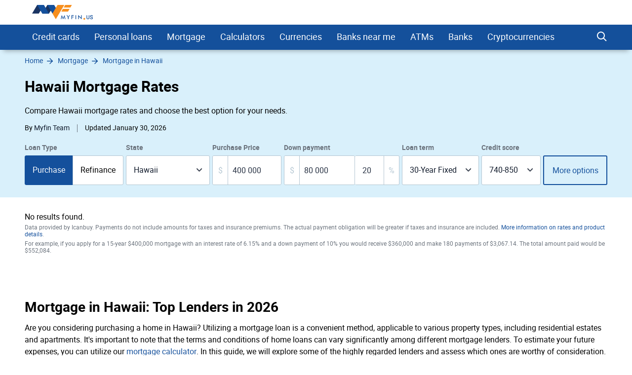

--- FILE ---
content_type: text/html; charset=UTF-8
request_url: https://myfin.us/mortgage/rates/ha
body_size: 17544
content:
<!DOCTYPE html><html lang="en"><head><meta charset="UTF-8"/><meta name="viewport" content="width=device-width, initial-scale=1"><meta name="lang" content="en"/><meta name="format-detection" content="telephone=no"><meta name="p:domain_verify" content="107824f5745d7913de1a508a7451ebe5"/><title>Today&#039;s Mortgage rates in Hawaii (HA): Current Hawaii Mortgage and Refinance Rates</title><link rel="icon" href="/img/favicon/favicon.ico" type="image/x-icon"><link rel="apple-touch-icon-precomposed" href="/img/favicon/apple-touch-icon.png"><link rel="apple-touch-icon" sizes="60x60" href="/img/favicon/apple-touch-icon-60x60.png"><link rel="apple-touch-icon" sizes="72x72" href="/img/pwa/72_72_ios.png"><link rel="apple-touch-icon" sizes="76x76" href="/img/favicon/apple-touch-icon-76x76.png"><link rel="apple-touch-icon" sizes="120x120" href="/img/favicon/apple-touch-icon-120x120.png"><link rel="apple-touch-icon" sizes="144x144" href="/img/pwa/144_144_ios.png"><link rel="apple-touch-icon" sizes="152x152" href="/img/favicon/apple-touch-icon-152x152.png"><link rel="apple-touch-icon" sizes="180x180" href="/img/favicon/apple-touch-icon-180x180.png"><link rel="icon" type="image/png" href="/img/favicon/android-chrome-192x192.png" sizes="192x192"><link rel="icon" type="image/png" href="/img/favicon/favicon-96x96.png" sizes="96x96"><link rel="icon" type="image/png" href="/img/favicon/favicon-16x16.png" sizes="16x16"><meta name="msapplication-TileColor" content="#14509c"><meta name="theme-color" content="#14509c"/><meta name="mobile-web-app-capable" content="yes"><meta name="apple-mobile-web-app-capable" content="yes"><meta name="application-name" content="Myfin.us"><meta name="apple-mobile-web-app-title" content="Myfin.us"><meta name="facebook-domain-verification" content="d4xo5wwjt4ivmiyasa5rlm18j5f2te" /><meta name="fo-verify" content="860fae50-5f12-4cca-aea1-48110e77bc36"><meta name="a.validate.02" content="3TCJ0FgbHCFQpx2zWUGARm3jrRPeGgmiiuu8" /><meta name="clckd" content="71930566e2b28c4edf694808d0ca0ca0" /><link rel="preconnect" href="https://rum.u-team.by"><link rel="preload" href="https://myfin.us/fonts/roboto-regular-english-only.woff2"
as="font" crossorigin/><link rel="preload" href="https://myfin.us/fonts/roboto-bold-english-only.woff2"
as="font" crossorigin/><link rel="preload" href="https://myfin.us/fonts/icomoon.woff2?kz91s93iot42s1sx911" as="font"
crossorigin/><style>
@font-face {
font-family: roboto-regular;
font-display: swap;
font-weight: normal;
font-style: normal;
src: url(https://myfin.us/fonts/roboto-regular-english-only.woff2) format("woff2"),
url(https://myfin.us/fonts/roboto-regular-english-only.woff) format("woff"),
url(https://myfin.us/fonts/roboto-regular-english-only.ttf) format("truetype");
}
@font-face {
font-family: roboto-bold;
font-display: swap;
font-weight: normal;
font-style: normal;
src: url(https://myfin.us/fonts/roboto-bold-english-only.woff2) format("woff2"),
url(https://myfin.us/fonts/roboto-bold-english-only.woff) format("woff"),
url(https://myfin.us/fonts/roboto-bold-english-only.ttf) format("truetype");
}
@font-face {
font-family: roboto-light;
font-display: swap;
font-weight: normal;
font-style: normal;
src: url(https://myfin.us/fonts/roboto-light-english-only.woff2) format("woff2"),
url(https://myfin.us/fonts/roboto-light-english-only.woff) format("woff"),
url(https://myfin.us/fonts/roboto-light-english-only.ttf) format("truetype");
}
@font-face {
font-family: 'icomoon';
font-display: swap;
font-weight: normal;
font-style: normal;
src: url('https://myfin.us/fonts/icomoon.woff2?kz91s93iot42s1sx911') format('woff2'),
url('https://myfin.us/fonts/icomoon.woff?kz91s93iot42s1sx911') format('woff'),
url('https://myfin.us/fonts/icomoon.ttf?kz91s93iot42s1sx911') format("truetype");
}
html, body {
font-family: roboto-regular, Helvetica, Arial, sans-serif;
line-height: 1.2;
margin: 0;
padding: 0;
border: 0;
font-size: 100%;
vertical-align: baseline;
height: 100%;
-webkit-tap-highlight-color: rgba(0, 0, 0, 0);
}
[class^="icon-"], [class*=" icon-"] {
/* use !important to prevent issues with browser extensions that change fonts */
font-family: "icomoon" !important;
font-style: normal;
font-weight: normal;
font-variant: normal;
text-transform: none;
line-height: 1;
/* Better Font Rendering =========== */
-webkit-font-smoothing: antialiased;
-moz-osx-font-smoothing: grayscale;
}
</style><meta name="description" content="Mortgage Rates in Hawaii: APR, Payment, Rates, Pros &amp; Cons, Phone number, customer reviews. Learn more about mortgage in HA." /><meta property="og:image" content="https://myfin.us/img/logo/logo.us.svg" /><meta property="og:title" content="Today&#039;s Mortgage rates in Hawaii (HA): Current Hawaii Mortgage and Refinance Rates" /><meta property="og:description" content="Mortgage Rates in Hawaii: APR, Payment, Rates, Pros &amp; Cons, Phone number, customer reviews. Learn more about mortgage in HA." /><meta property="og:url" content="https://myfin.us/mortgage/rates/ha" /><meta property="og:type" content="website" /><link href="https://myfin.us/mortgage/rates/ha" rel="canonical"><link href="https://myfin.us/minify/1157d2a89e0620106cf3f5bb4928bbf02b88aaed.css" rel="stylesheet"><script type="text/javascript">var GLOBAL_NAME = "PHPSESSID";</script><meta name="csrf-param" content="_csrf"><meta name="csrf-token" content="1ZVhMEi0spOPd3HTycGntM31Mz-KY8urFMZ8gXM3Hci9wDBjCeft3M0RJ7Cum-D6ga9fecdRgJtfjxe3F0VHuQ=="></head><body><!-- Google Tag Manager --><script>(function(w,d,s,l,i){w[l]=w[l]||[];w[l].push({'gtm.start':
new Date().getTime(),event:'gtm.js'});var f=d.getElementsByTagName(s)[0],
j=d.createElement(s),dl=l!='dataLayer'?'&l='+l:'';j.async=true;j.src=
'https://www.googletagmanager.com/gtm.js?id='+i+dl;f.parentNode.insertBefore(j,f);
})(window,document,'script','dataLayer','GTM-PRH8KRN');</script><!-- End Google Tag Manager --><!-- Matomo --><script>
var _paq = window._paq = window._paq || []
/* tracker methods like "setCustomDimension" should be called before "trackPageView" */
_paq.push(['trackPageView'])
_paq.push(['enableLinkTracking']);
(function () {
var u = 'https://rum.u-team.by/'
_paq.push(['setTrackerUrl', u + 'matomo.php'])
_paq.push(['setSiteId', '11'])
var d = document, g = d.createElement('script'), s = d.getElementsByTagName('script')[0]
g.type = 'text/javascript'
g.async = true
g.src = u + 'matomo.js'
s.parentNode.insertBefore(g, s)
})()
</script><noscript><p><img src="https://rum.u-team.by/matomo.php?idsite=11&amp;rec=1" style="border:0;" alt=""/></p></noscript><!-- End Matomo Code --><script> window.stat_url = 'L3RyYWNraW5nL3N0YXQ=';
window.api_ip_ref = 'L3RyYWNraW5nL2lwaWZ5';
window.user_identity_url = 'L3VzZXItaWRlbnRpdHkvcHVzaA==';
window.user_data_url = 'L3VzZXItaWRlbnRpdHkvcHVzaC1kYXRh';</script><div class="wrapper"><header class="header "><div class="container container--big pt-10 pb-10"><div class="header__inner"><button class="header__logo-back-main_nav" aria-label="back to main menu" data-main_nav-btnback=""
title=""></button><a class="header__logo" href="/"><img src="/img/logo/logo.us.svg"
alt="myfin.us"></a><button class="hamburger hidden-lg hidden-md" aria-label="main menu show btn" data-main_nav-btn=""><span></span><span></span><span></span></button></div></div><div class="main_nav " id="main_nav"><div class="container container--big"><div class="main_nav__inner"><div class="main_nav___logo"><a href="/"><img src="/img/logo/logo-min.svg" alt="myfin.us"></a></div><nav class="main_nav__list-wrapper"><ul class="main_nav__list"><li class="main_nav__item main_nav__item-sub "><a class="main_nav__link" href="/credit-cards">Credit cards</a><div class="main_nav__sub"><div class="main_nav__sub-inner container container--big"><div class="main_nav__sub-cell "><ul class="main_nav__sub-list main_nav__sub-list--column-4 "><li class="main_nav__sub-item "><a class="main_nav__sub-link" href="/credit-cards/compare">Compare</a></li><li class="main_nav__sub-item "><a class="main_nav__sub-link" href="/credit-cards/rewards">Rewards</a></li><li class="main_nav__sub-item "><a class="main_nav__sub-link" href="/credit-cards/cash-back">Cash Back</a></li><li class="main_nav__sub-item "><a class="main_nav__sub-link" href="/credit-cards/balance-transfer">Balance Transfer</a></li><li class="main_nav__sub-item "><a class="main_nav__sub-link" href="/credit-cards/0-apr">0% APR</a></li><li class="main_nav__sub-item "><a class="main_nav__sub-link" href="/credit-cards/no-annual-fee">No Annual Fee</a></li><li class="main_nav__sub-item "><a class="main_nav__sub-link" href="/credit-cards/low-interest">Low Interest</a></li><li class="main_nav__sub-item "><a class="main_nav__sub-link" href="/credit-cards/sign-up-bonus">Sign Up Bonus</a></li><li class="main_nav__sub-item "><a class="main_nav__sub-link" href="/credit-cards/for-bad-credit">For Bad Credit</a></li><li class="main_nav__sub-item "><a class="main_nav__sub-link" href="/credit-cards/uber-and-lyft">Uber and Lyft</a></li><li class="main_nav__sub-item "><a class="main_nav__sub-link" href="/credit-cards/metal">Metal</a></li><li class="main_nav__sub-item "><a class="main_nav__sub-link" href="/credit-cards/american-express">American Express</a></li><li class="main_nav__sub-item "><a class="main_nav__sub-link" href="/credit-cards/graduates">For Graduates</a></li><li class="main_nav__sub-item "><a class="main_nav__sub-link" href="/credit-cards/travel-insurance">Insurance</a></li><li class="main_nav__sub-item "><a class="main_nav__sub-link" href="/credit-cards/secured">Secured</a></li><li class="main_nav__sub-item "><a class="main_nav__sub-link" href="/credit-cards/no-history">No History</a></li><li class="main_nav__sub-item "><a class="main_nav__sub-link" href="/credit-cards/travel">Travel</a></li><li class="main_nav__sub-item "><a class="main_nav__sub-link" href="/credit-cards/airline">Airlines</a></li><li class="main_nav__sub-item "><a class="main_nav__sub-link" href="/credit-cards/small-business">Small Business</a></li><li class="main_nav__sub-item "><a class="main_nav__sub-link" href="/credit-cards/hotel">Hotel</a></li><li class="main_nav__sub-item "><a class="main_nav__sub-link" href="/credit-cards/cool">Cool</a></li><li class="main_nav__sub-item "><a class="main_nav__sub-link" href="/credit-cards/car-rental">Car Rental</a></li><li class="main_nav__sub-item "><a class="main_nav__sub-link" href="/credit-cards/store">Store</a></li><li class="main_nav__sub-item "><a class="main_nav__sub-link" href="/credit-cards/military">Military</a></li></ul></div></div></div></li><li class="main_nav__item main_nav__item-sub "><a class="main_nav__link" href="https://myfin.us/personal-loans">Personal loans</a><div class="main_nav__sub"><div class="main_nav__sub-inner container container--big"><div class="main_nav__sub-cell "><ul class="main_nav__sub-list main_nav__sub-list--column-4 "><li class="main_nav__sub-item "><a class="main_nav__sub-link" href="/personal-loans/bad-credit">Personal Loans for Bad Credit</a></li><li class="main_nav__sub-item "><a class="main_nav__sub-link" href="/personal-loans/debt-consolidation-loan">Debt Consolidation Loans</a></li><li class="main_nav__sub-item "><a class="main_nav__sub-link" href="/personal-loans/installment-for-bad-credit">Installment Loans for Bad Credit</a></li><li class="main_nav__sub-item "><a class="main_nav__sub-link" href="/personal-loans/home-improvement">Home Improvement Loans</a></li><li class="main_nav__sub-item "><a class="main_nav__sub-link" href="/personal-loans/guaranteed-approval">Guaranteed Approval Loans</a></li><li class="main_nav__sub-item "><a class="main_nav__sub-link" href="/personal-loans/same-day">Same Day Personal Loans</a></li><li class="main_nav__sub-item "><a class="main_nav__sub-link" href="/personal-loans/emergency-loan">Emergency Loans</a></li><li class="main_nav__sub-item "><a class="main_nav__sub-link" href="/personal-loans/short-term">Short Term Personal Loans</a></li><li class="main_nav__sub-item "><a class="main_nav__sub-link" href="/personal-loans/low-interest">Low Interest Personal Loans</a></li><li class="main_nav__sub-item "><a class="main_nav__sub-link" href="/personal-loans/small-loan">Small Personal Loans</a></li><li class="main_nav__sub-item "><a class="main_nav__sub-link" href="/personal-loans/bank-loans">Bank Loans</a></li><li class="main_nav__sub-item "><a class="main_nav__sub-link" href="/personal-loans/dental">Dental Loans</a></li><li class="main_nav__sub-item "><a class="main_nav__sub-link" href="/personal-loans/fair-credit">Personal Loans for Fair Credit</a></li><li class="main_nav__sub-item "><a class="main_nav__sub-link" href="/personal-loans/no-credit-check">No Credit Check Loans</a></li><li class="main_nav__sub-item "><a class="main_nav__sub-link" href="/personal-loans/roof-building">Loans for Building a New Roof</a></li><li class="main_nav__sub-item "><a class="main_nav__sub-link" href="/personal-loans/unsecured">Unsecured Personal Loans</a></li><li class="main_nav__sub-item "><a class="main_nav__sub-link" href="/personal-loans/wedding">Personal Loans for Wedding</a></li><li class="main_nav__sub-item "><a class="main_nav__sub-link" href="/personal-loans/best-long-term-loan">Long Term Personal Loans</a></li><li class="main_nav__sub-item "><a class="main_nav__sub-link" href="/personal-loans/refinance">Refinance</a></li><li class="main_nav__sub-item "><a class="main_nav__sub-link" href="/personal-loans/moving">Loans for Moving and Relocation</a></li><li class="main_nav__sub-item "><a class="main_nav__sub-link" href="/personal-loans/kitchen-remodel-loan">Kitchen Remodel Loans</a></li><li class="main_nav__sub-item "><a class="main_nav__sub-link" href="/personal-loans/landscape-project">Loans for Landscaping Projects</a></li><li class="main_nav__sub-item "><a class="main_nav__sub-link" href="/personal-loans/secured">Secured Personal Loans</a></li><li class="main_nav__sub-item "><a class="main_nav__sub-link" href="/student-loans">Student loans</a></li><li class="main_nav__sub-item "><a class="main_nav__sub-link" href="/personal-loans/upgrade">Upgrade</a></li><li class="main_nav__sub-item "><a class="main_nav__sub-link" href="/personal-loans/lightstream">LightStream</a></li><li class="main_nav__sub-item "><a class="main_nav__sub-link" href="/personal-loans/upstart">Upstart</a></li><li class="main_nav__sub-item "><a class="main_nav__sub-link" href="/personal-loans/payoff">Payoff</a></li><li class="main_nav__sub-item "><a class="main_nav__sub-link" href="/personal-loans/rocket-loans">Rocket Loans</a></li><li class="main_nav__sub-item "><a class="main_nav__sub-link" href="/personal-loans/discover-bank">Discover</a></li><li class="main_nav__sub-item "><a class="main_nav__sub-link" href="/personal-loans/lendingclub">LendingClub</a></li><li class="main_nav__sub-item "><a class="main_nav__sub-link" href="/personal-loans/sofi">SoFi</a></li><li class="main_nav__sub-item "><a class="main_nav__sub-link" href="/personal-loans/onemain-financial">OneMain</a></li><li class="main_nav__sub-item "><a class="main_nav__sub-link" href="/personal-loans/prosper">Prosper</a></li><li class="main_nav__sub-item "><a class="main_nav__sub-link" href="/personal-loans/avant">Avant</a></li><li class="main_nav__sub-item "><a class="main_nav__sub-link" href="/personal-loans/marcus-by-goldman-sachs">Marcus by Goldman Sachs</a></li><li class="main_nav__sub-item "><a class="main_nav__sub-link" href="/personal-loans/best-egg">Best Egg</a></li></ul></div></div></div></li><li class="main_nav__item "><a class="main_nav__link" href="/mortgage/rates">Mortgage</a></li><li class="main_nav__item main_nav__item-sub "><a class="main_nav__link" href="javascript:;">Calculators</a><div class="main_nav__sub"><div class="main_nav__sub-inner container container--big"><div class="main_nav__sub-cell main_nav__sub-cell--50 "><ul class="main_nav__sub-list main_nav__sub-list--column-2 "><li class="main_nav__sub-item "><a class="main_nav__sub-link" href="/calculators/credit-card">Credit Card Calculator</a></li><li class="main_nav__sub-item "><a class="main_nav__sub-link" href="/calculators/credit-card-payoff-calculator">Credit Card Payoff Calculator</a></li><li class="main_nav__sub-item "><a class="main_nav__sub-link" href="/calculators/credit-card-utilization-ratio">Credit Card Utilization Calculator</a></li><li class="main_nav__sub-item "><a class="main_nav__sub-link" href="/calculators/credit-card-interest-calculator">Credit Card Interest Calculator</a></li><li class="main_nav__sub-item "><a class="main_nav__sub-link" href="/calculators/personal-loan">Personal Loan Calculator</a></li><li class="main_nav__sub-item "><a class="main_nav__sub-link" href="/calculators/mortgage-payment">Mortgage Payment Calculator</a></li></ul></div></div></div></li><li class="main_nav__item main_nav__item-sub "><a class="main_nav__link" href="https://myfin.us/currency-converter"> Currencies</a><div class="main_nav__sub"><div class="main_nav__sub-inner container container--big"><div class="main_nav__sub-cell main_nav__sub-cell--50 "><ul class="main_nav__sub-list main_nav__sub-list--column-2 "><li class="main_nav__sub-item "><a class="main_nav__sub-link" href="/currency-converter/usd-inr">USD to INR</a></li><li class="main_nav__sub-item "><a class="main_nav__sub-link" href="/currency-converter/usd-eur">USD to EUR</a></li><li class="main_nav__sub-item "><a class="main_nav__sub-link" href="/currency-converter/usd-gbp">USD to GBP</a></li><li class="main_nav__sub-item "><a class="main_nav__sub-link" href="/currency-converter/usd-jpy">USD to JPY</a></li><li class="main_nav__sub-item "><a class="main_nav__sub-link" href="/currency-converter/usd-cad">USD to CAD</a></li><li class="main_nav__sub-item "><a class="main_nav__sub-link" href="/currency-converter/usd-mxn">USD to MXN</a></li><li class="main_nav__sub-item "><a class="main_nav__sub-link" href="/currency-converter/inr-usd">INR to USD</a></li><li class="main_nav__sub-item "><a class="main_nav__sub-link" href="/currency-converter/eur-usd">EUR to USD</a></li><li class="main_nav__sub-item "><a class="main_nav__sub-link" href="/currency-converter/hkd-usd">HKD to USD</a></li><li class="main_nav__sub-item "><a class="main_nav__sub-link" href="/currency-converter/jpy-usd">JPY to USD</a></li><li class="main_nav__sub-item "><a class="main_nav__sub-link" href="/currency-converter/cad-usd">CAD to USD</a></li><li class="main_nav__sub-item "><a class="main_nav__sub-link" href="/currency-converter/mxn-usd">MXN to USD</a></li><li class="main_nav__sub-item "><a class="main_nav__sub-link" href="https://myfin.us/currency-converter/btc-usd">BTC to USD</a></li><li class="main_nav__sub-item "><a class="main_nav__sub-link" href="https://myfin.us/currency-converter/eth-usd">ETH to USD</a></li><li class="main_nav__sub-item "><a class="main_nav__sub-link" href="/currency-converter-widget">Currency converter widget</a></li></ul></div></div></div></li><li class="main_nav__item main_nav__item-sub "><a class="main_nav__link" href="https://myfin.us/bank/near-me">Banks near me</a><div class="main_nav__sub"><div class="main_nav__sub-inner container container--big"><div class="main_nav__sub-cell main_nav__sub-cell--50 "><ul class="main_nav__sub-list main_nav__sub-list--column-2 "><li class="main_nav__sub-item "><a class="main_nav__sub-link" href="/bank/near-me/chase">Chase Bank Near Me</a></li><li class="main_nav__sub-item "><a class="main_nav__sub-link" href="/bank/near-me/bank-of-america">Bank of America Near Me</a></li><li class="main_nav__sub-item "><a class="main_nav__sub-link" href="/bank/near-me/bbt">BB&T Near Me</a></li><li class="main_nav__sub-item "><a class="main_nav__sub-link" href="/bank/near-me/capital-one">Capital One Near Me</a></li><li class="main_nav__sub-item "><a class="main_nav__sub-link" href="/bank/near-me/huntington">Huntington Bank Near Me</a></li><li class="main_nav__sub-item "><a class="main_nav__sub-link" href="/bank/near-me/pnc">PNC Bank Near Me</a></li><li class="main_nav__sub-item "><a class="main_nav__sub-link" href="/bank/near-me/regions">Regions Bank Near Me</a></li><li class="main_nav__sub-item "><a class="main_nav__sub-link" href="/bank/near-me/suntrust">SunTrust Bank Near Me</a></li><li class="main_nav__sub-item "><a class="main_nav__sub-link" href="/bank/near-me/td-bank">TD Bank Near Me</a></li><li class="main_nav__sub-item "><a class="main_nav__sub-link" href="/bank/near-me/us-bank">US Bank Near Me</a></li><li class="main_nav__sub-item "><a class="main_nav__sub-link" href="/bank/near-me/wellsfargo">Wells Fargo Near Me</a></li><li class="main_nav__sub-item "><a class="main_nav__sub-link" href="/bank/near-me/navy-federal">Navy Federal Near Me</a></li></ul></div></div></div></li><li class="main_nav__item main_nav__item-sub "><a class="main_nav__link" href="https://myfin.us/bank/atm-near-me">ATMs</a><div class="main_nav__sub"><div class="main_nav__sub-inner container container--big"><div class="main_nav__sub-cell "><ul class="main_nav__sub-list main_nav__sub-list--column-4 "><li class="main_nav__sub-item "><a class="main_nav__sub-link" href="https://myfin.us/bank/atm-near-me/allpoint">Allpoint ATMs</a></li><li class="main_nav__sub-item "><a class="main_nav__sub-link" href="https://myfin.us/bank/atm-near-me/star">Star ATMs</a></li><li class="main_nav__sub-item "><a class="main_nav__sub-link" href="https://myfin.us/bank/atm-near-me/american-express">American Express ATMs</a></li><li class="main_nav__sub-item "><a class="main_nav__sub-link" href="https://myfin.us/bank/atm-near-me/cardtronics">Cardtronics ATMs</a></li><li class="main_nav__sub-item "><a class="main_nav__sub-link" href="https://myfin.us/bank/atm-near-me/accel">Accel ATMs</a></li><li class="main_nav__sub-item "><a class="main_nav__sub-link" href="https://myfin.us/bank/atm-near-me/co-op">Co-op Solutions ATMs</a></li><li class="main_nav__sub-item "><a class="main_nav__sub-link" href="https://myfin.us/bank/atm-near-me/sutton-bank">Sutton Bank ATMs</a></li><li class="main_nav__sub-item "><a class="main_nav__sub-link" href="https://myfin.us/bank/atm-near-me/sum-atm">SUM ATMs</a></li><li class="main_nav__sub-item "><a class="main_nav__sub-link" href="https://myfin.us/bank/atm-near-me/flagstar-bank">Flagstar Bank ATMs</a></li><li class="main_nav__sub-item "><a class="main_nav__sub-link" href="/bank/atm-near-me/bank-of-america">Bank of America ATMs</a></li><li class="main_nav__sub-item "><a class="main_nav__sub-link" href="https://myfin.us/bank/atm-near-me/wellsfargo">Wells Fargo ATMs</a></li><li class="main_nav__sub-item "><a class="main_nav__sub-link" href="https://myfin.us/bank/atm-near-me/citizens-bank">Citizens Bank ATMs</a></li><li class="main_nav__sub-item "><a class="main_nav__sub-link" href="https://myfin.us/bank/atm-near-me/first-premier-bank">First PREMIER Bank ATMs</a></li><li class="main_nav__sub-item "><a class="main_nav__sub-link" href="https://myfin.us/bank/atm-near-me/fifth-third-bank">Fifth Third Bank ATMs</a></li><li class="main_nav__sub-item "><a class="main_nav__sub-link" href="https://myfin.us/bank/atm-near-me/first-citizens-bank">First Citizens Bank ATMs</a></li><li class="main_nav__sub-item "><a class="main_nav__sub-link" href="https://myfin.us/bank/atm-near-me/prosperity-bank">Prosperity Bank ATMs</a></li><li class="main_nav__sub-item "><a class="main_nav__sub-link" href="/bank/atm-near-me/chase">Chase ATMs</a></li><li class="main_nav__sub-item "><a class="main_nav__sub-link" href="https://myfin.us/bank/atm-near-me/firstbank">FirstBank ATMs</a></li><li class="main_nav__sub-item "><a class="main_nav__sub-link" href="https://myfin.us/bank/atm-near-me/hsbc">HSBC ATMs</a></li><li class="main_nav__sub-item "><a class="main_nav__sub-link" href="https://myfin.us/bank/atm-near-me/umpqua-bank">Umpqua Bank ATMs</a></li><li class="main_nav__sub-item "><a class="main_nav__sub-link" href="https://myfin.us/bank/atm-near-me/pnc">PNC ATMs</a></li><li class="main_nav__sub-item "><a class="main_nav__sub-link" href="https://myfin.us/bank/atm-near-me/suntrust">SunTrust Bank ATMs</a></li><li class="main_nav__sub-item "><a class="main_nav__sub-link" href="https://myfin.us/bank/atm-near-me/united-bank">United Bank ATMs</a></li><li class="main_nav__sub-item "><a class="main_nav__sub-link" href="https://myfin.us/bank/atm-near-me/union-bank">Union Bank ATMs</a></li></ul></div></div></div></li><li class="main_nav__item main_nav__item-sub "><a class="main_nav__link" href="/banks">Banks</a><div class="main_nav__sub"><div class="main_nav__sub-inner container container--big"><div class="main_nav__sub-cell main_nav__sub-cell--50 "><ul class="main_nav__sub-list main_nav__sub-list--column-2 "><li class="main_nav__sub-item "><a class="main_nav__sub-link" href="/bank/chase">Chase Bank</a></li><li class="main_nav__sub-item "><a class="main_nav__sub-link" href="/bank/bank-of-america">Bank of America</a></li><li class="main_nav__sub-item "><a class="main_nav__sub-link" href="/bank/us-bank">US Bank</a></li><li class="main_nav__sub-item "><a class="main_nav__sub-link" href="/bank/regions">Regions Bank</a></li><li class="main_nav__sub-item "><a class="main_nav__sub-link" href="/bank/td-bank">TD Bank</a></li><li class="main_nav__sub-item "><a class="main_nav__sub-link" href="/bank/huntington">Huntington Bank</a></li><li class="main_nav__sub-item "><a class="main_nav__sub-link" href="/bank/bbt">BB&T</a></li><li class="main_nav__sub-item "><a class="main_nav__sub-link" href="/bank/wellsfargo">Wells Fargo</a></li><li class="main_nav__sub-item "><a class="main_nav__sub-link" href="/bank/suntrust">Suntrust</a></li><li class="main_nav__sub-item "><a class="main_nav__sub-link" href="/bank/navy-federal">Navy Federal</a></li><li class="main_nav__sub-item "><a class="main_nav__sub-link" href="/bank/capital-one">Capital One</a></li><li class="main_nav__sub-item "><a class="main_nav__sub-link" href="/bank/pnc">PNC</a></li></ul></div></div></div></li><li class="main_nav__item main_nav__item-sub "><a class="main_nav__link" href="https://myfin.us/cryptocurrencies">Cryptocurrencies</a><div class="main_nav__sub"><div class="main_nav__sub-inner container container--big"><div class="main_nav__sub-cell "><ul class="main_nav__sub-list main_nav__sub-list--column-4 "><li class="main_nav__sub-item "><a class="main_nav__sub-link" href="/cryptocurrencies/bitcoin">Bitcoin</a></li><li class="main_nav__sub-item "><a class="main_nav__sub-link" href="/cryptocurrencies/ethereum">Ethereum</a></li><li class="main_nav__sub-item "><a class="main_nav__sub-link" href="https://myfin.us/cryptocurrencies/tether">Tether</a></li><li class="main_nav__sub-item "><a class="main_nav__sub-link" href="https://myfin.us/cryptocurrencies/ripple">Ripple</a></li><li class="main_nav__sub-item "><a class="main_nav__sub-link" href="https://myfin.us/cryptocurrencies/dogecoin">Dogecoin</a></li><li class="main_nav__sub-item "><a class="main_nav__sub-link" href="https://myfin.us/cryptocurrencies/ethereumclassic">Ethereum Classic</a></li><li class="main_nav__sub-item "><a class="main_nav__sub-link" href="https://myfin.us/cryptocurrencies/zcash">ZCash</a></li><li class="main_nav__sub-item "><a class="main_nav__sub-link" href="https://myfin.us/cryptocurrencies/dotcoin">Dotcoin (Polkadot)</a></li><li class="main_nav__sub-item "><a class="main_nav__sub-link" href="/cryptocurrencies/eos">EOS</a></li><li class="main_nav__sub-item "><a class="main_nav__sub-link" href="https://myfin.us/cryptocurrencies/litecoin">Litecoin</a></li><li class="main_nav__sub-item "><a class="main_nav__sub-link" href="https://myfin.us/cryptocurrencies/digitalcash">DigitalCash</a></li><li class="main_nav__sub-item "><a class="main_nav__sub-link" href="https://myfin.us/cryptocurrencies/neo">NEO</a></li><li class="main_nav__sub-item "><a class="main_nav__sub-link" href="https://myfin.us/cryptocurrencies/stellar">Stellar</a></li><li class="main_nav__sub-item "><a class="main_nav__sub-link" href="https://myfin.us/cryptocurrencies/tronix">Tronix</a></li><li class="main_nav__sub-item "><a class="main_nav__sub-link" href="https://myfin.us/cryptocurrencies/bitcoincash">Bitcoin Cash / BCC</a></li><li class="main_nav__sub-item "><a class="main_nav__sub-link" href="https://myfin.us/cryptocurrencies/monero">Monero</a></li><li class="main_nav__sub-item "><a class="main_nav__sub-link" href="/cryptocurrencies/decentraland">Decentraland</a></li><li class="main_nav__sub-item "><a class="main_nav__sub-link" href="https://myfin.us/cryptocurrencies/enjincoin">Enjin Coin</a></li><li class="main_nav__sub-item "><a class="main_nav__sub-link" href="https://myfin.us/cryptocurrencies/tezos">Tezos</a></li><li class="main_nav__sub-item "><a class="main_nav__sub-link" href="/cryptocurrencies/digibyte">DIgiByte</a></li></ul></div></div></div></li></ul></nav><div class="main_nav__right"><div class="header-search"><button class="header-search__btn js-show-active" aria-label="search show btn"><span class="icon-search header-search__icon"></span></button><div class="header-search__fixed"><div class="container header-search__flex"><form class="header-search__form" action="/site/search"><label for="search">Search</label><input type="text" name="q" id="search"
placeholder="What do you want to find?"
class="header-search__input"></form><div class="close"><span class="close__item close__item--left"></span><span class="close__item close__item--right"></span></div></div></div></div></div></div></div></div></header><main class="content"><div class="bg-blue"><div class="container container--big"><nav class="breadcrumb-block breadcrumb-block--v2"><ul class="breadcrumb " itemscope="" itemtype="https://schema.org/BreadcrumbList"><li itemprop='itemListElement' itemscope itemtype='https://schema.org/ListItem' class='breadcrumb__item'><a itemprop='item' class='breadcrumb__link' href='/'><span itemprop='name'>Home</span></a><meta itemprop='position' content='1' /></li><li itemprop='itemListElement' itemscope itemtype='https://schema.org/ListItem' class='breadcrumb__item'><a itemprop='item' class='breadcrumb__link' href='/mortgage/rates'><span itemprop='name'>Mortgage</span></a><meta itemprop='position' content='2' /></li><li itemprop='itemListElement' itemscope itemtype='https://schema.org/ListItem' class='breadcrumb__item'><a itemprop='item' class='breadcrumb__link' href='https://myfin.us/mortgage/rates/ha'><span itemprop='name'>Mortgage in Hawaii</span></a><meta itemprop='position' content='3' /></li></ul></nav></div></div><section class="section section--small bg-blue"><div class="container container--big"><h1>Hawaii Mortgage Rates</h1><div class="hiddable-mob-content disabled " data-hiddable-mob-content="root"><p class="hiddable-mob-content__text" data-hiddable-mob-content="text">
Compare Hawaii mortgage rates and choose the best option for your needs. </p><div class="hiddable-mob-content__btn-container"><span class="hiddable-mob-content__btn" data-hiddable-mob-content="btn"></span></div></div><div class="mt-15"><div class="publication-signature publication-signature--adaptive"><div class="publication-signature__name">By
<span class="fake-link fake-link--black js_link" data-link="&quot;\/author\/myfin&quot;">Myfin Team</span></div><div class="publication-signature__date"> Updated January 30, 2026 </div></div></div><div class="mt-20"><div class="mortgage-rates-filter mortgage-rates-filter--desk"><form action="" id="mortgage-rates-form"><div class="mortgage-rates-filter__wrapper"><div class="mortgage-rates-filter__cell"><div class="mortgage-rates-filter__cell-title">
Loan Type
</div><div class="mortgage-rates-filter__cell-content"><div class="checkbox-btn-container checkbox-btn-container--no-wrap "><div class="checkbox-btn checkbox-btn--big"><input type="radio" checked id="purcahse" name="loan_type" value="purchase"/><label for="purcahse">Purchase</label></div><div class="checkbox-btn checkbox-btn--big"><input type="radio" id="refinance" name="loan_type" value="refinance"/><label for="refinance">Refinance</label></div></div></div></div><div class="mortgage-rates-filter__cell"><div class="mortgage-rates-filter__cell-title">
State
</div><div class="mortgage-rates-filter__cell-content"><div class="select select--big" data-custom-select-selector="city_value"><select name="city_value" data-error="" id="zip-city"><option value="AL" >Alabama</option><option value="AK" >Alaska</option><option value="AZ" >Arizona</option><option value="AR" >Arkansas</option><option value="CA" >California</option><option value="CO" >Colorado</option><option value="CT" >Connecticut</option><option value="DE" >Delaware</option><option value="DC" >District of Columbia</option><option value="FL" >Florida</option><option value="GA" >Georgia</option><option value="HA" selected>Hawaii</option><option value="ID" >Idaho</option><option value="IL" >Illinois</option><option value="IN" >Indiana</option><option value="IA" >Iowa</option><option value="KS" >Kansas</option><option value="KY" >Kentucky</option><option value="LA" >Louisiana</option><option value="ME" >Maine</option><option value="MD" >Maryland</option><option value="MA" >Massachusetts</option><option value="MI" >Michigan</option><option value="MN" >Minnesota</option><option value="MS" >Mississippi</option><option value="MO" >Missouri</option><option value="MT" >Montana</option><option value="NE" >Nebraska</option><option value="NV" >Nevada</option><option value="NH" >New Hampshire</option><option value="NJ" >New Jersey</option><option value="NM" >New Mexico</option><option value="NY" >New York</option><option value="NC" >North Carolina</option><option value="ND" >North Dakota</option><option value="OH" >Ohio</option><option value="OK" >Oklahoma</option><option value="OR" >Oregon</option><option value="PA" >Pennsylvania</option><option value="RI" >Rhode Island</option><option value="SC" >South Carolina</option><option value="SD" >South Dakota</option><option value="TN" >Tennessee</option><option value="TX" >Texas</option><option value="UT" >Utah</option><option value="VT" >Vermont</option><option value="VA" >Virginia</option><option value="WA" >Washington</option><option value="WI" >Wisconsin</option><option value="WV" >West Virginia</option><option value="WY" >Wyoming</option></select><div class="select__backdrop" data-select="backdrop"></div><div class="select__label"></div><button type="button" class="select__trigger" data-select="trigger" data-select-value="HA" data-select-placeholder="" data-error="">
Hawaii </button><div class="select__dropdown"><ul class="select__items"><li class="select__item " data-index="0" data-select="item" data-select-item-value="AL">
Alabama </li><li class="select__item " data-index="1" data-select="item" data-select-item-value="AK">
Alaska </li><li class="select__item " data-index="2" data-select="item" data-select-item-value="AZ">
Arizona </li><li class="select__item " data-index="3" data-select="item" data-select-item-value="AR">
Arkansas </li><li class="select__item " data-index="4" data-select="item" data-select-item-value="CA">
California </li><li class="select__item " data-index="5" data-select="item" data-select-item-value="CO">
Colorado </li><li class="select__item " data-index="6" data-select="item" data-select-item-value="CT">
Connecticut </li><li class="select__item " data-index="7" data-select="item" data-select-item-value="DE">
Delaware </li><li class="select__item " data-index="8" data-select="item" data-select-item-value="DC">
District of Columbia </li><li class="select__item " data-index="9" data-select="item" data-select-item-value="FL">
Florida </li><li class="select__item " data-index="10" data-select="item" data-select-item-value="GA">
Georgia </li><li class="select__item select__item--selected" data-index="11" data-select="item" data-select-item-value="HA">
Hawaii </li><li class="select__item " data-index="12" data-select="item" data-select-item-value="ID">
Idaho </li><li class="select__item " data-index="13" data-select="item" data-select-item-value="IL">
Illinois </li><li class="select__item " data-index="14" data-select="item" data-select-item-value="IN">
Indiana </li><li class="select__item " data-index="15" data-select="item" data-select-item-value="IA">
Iowa </li><li class="select__item " data-index="16" data-select="item" data-select-item-value="KS">
Kansas </li><li class="select__item " data-index="17" data-select="item" data-select-item-value="KY">
Kentucky </li><li class="select__item " data-index="18" data-select="item" data-select-item-value="LA">
Louisiana </li><li class="select__item " data-index="19" data-select="item" data-select-item-value="ME">
Maine </li><li class="select__item " data-index="20" data-select="item" data-select-item-value="MD">
Maryland </li><li class="select__item " data-index="21" data-select="item" data-select-item-value="MA">
Massachusetts </li><li class="select__item " data-index="22" data-select="item" data-select-item-value="MI">
Michigan </li><li class="select__item " data-index="23" data-select="item" data-select-item-value="MN">
Minnesota </li><li class="select__item " data-index="24" data-select="item" data-select-item-value="MS">
Mississippi </li><li class="select__item " data-index="25" data-select="item" data-select-item-value="MO">
Missouri </li><li class="select__item " data-index="26" data-select="item" data-select-item-value="MT">
Montana </li><li class="select__item " data-index="27" data-select="item" data-select-item-value="NE">
Nebraska </li><li class="select__item " data-index="28" data-select="item" data-select-item-value="NV">
Nevada </li><li class="select__item " data-index="29" data-select="item" data-select-item-value="NH">
New Hampshire </li><li class="select__item " data-index="30" data-select="item" data-select-item-value="NJ">
New Jersey </li><li class="select__item " data-index="31" data-select="item" data-select-item-value="NM">
New Mexico </li><li class="select__item " data-index="32" data-select="item" data-select-item-value="NY">
New York </li><li class="select__item " data-index="33" data-select="item" data-select-item-value="NC">
North Carolina </li><li class="select__item " data-index="34" data-select="item" data-select-item-value="ND">
North Dakota </li><li class="select__item " data-index="35" data-select="item" data-select-item-value="OH">
Ohio </li><li class="select__item " data-index="36" data-select="item" data-select-item-value="OK">
Oklahoma </li><li class="select__item " data-index="37" data-select="item" data-select-item-value="OR">
Oregon </li><li class="select__item " data-index="38" data-select="item" data-select-item-value="PA">
Pennsylvania </li><li class="select__item " data-index="39" data-select="item" data-select-item-value="RI">
Rhode Island </li><li class="select__item " data-index="40" data-select="item" data-select-item-value="SC">
South Carolina </li><li class="select__item " data-index="41" data-select="item" data-select-item-value="SD">
South Dakota </li><li class="select__item " data-index="42" data-select="item" data-select-item-value="TN">
Tennessee </li><li class="select__item " data-index="43" data-select="item" data-select-item-value="TX">
Texas </li><li class="select__item " data-index="44" data-select="item" data-select-item-value="UT">
Utah </li><li class="select__item " data-index="45" data-select="item" data-select-item-value="VT">
Vermont </li><li class="select__item " data-index="46" data-select="item" data-select-item-value="VA">
Virginia </li><li class="select__item " data-index="47" data-select="item" data-select-item-value="WA">
Washington </li><li class="select__item " data-index="48" data-select="item" data-select-item-value="WI">
Wisconsin </li><li class="select__item " data-index="49" data-select="item" data-select-item-value="WV">
West Virginia </li><li class="select__item " data-index="50" data-select="item" data-select-item-value="WY">
Wyoming </li></ul></div></div></div></div><div class="mortgage-rates-filter__cell"><div class="mortgage-rates-filter__cell-title">
Purchase Price
</div><div class="mortgage-rates-filter__cell-content"><div class="input input--big input--icon-left input--icon-left-v2" data-input-splitting="root"><div class="input-icon">$</div><input data-input-splitting="target" type="hidden" name="purchase_price" value="400000"><input data-input-splitting="interface" type="string" inputmode="decimal" value="400 000"></div></div></div><div class="mortgage-rates-filter__cell" id="mortgage-rates-dynamic-content"><div class="mortgage-rates-filter__cell-title">
Down payment
</div><div class="mortgage-rates-filter__cell-content"><div class="double-inputs-container" data-js="bilateral-dependency"><div class="input input--big input--icon-left input--icon-left-v2" data-input-splitting="root"><div class="input-icon">$</div><input data-input-splitting="target" type="hidden" name="down_price" value="80000"><input data-input-splitting="interface" type="string" inputmode="decimal" value="80 000"></div><div class="input input--big input--icon-right input--icon-right-v2" data-input-splitting="root"><div class="input-icon">%</div><input data-input-splitting="target" type="hidden" name="down_price_percents" value="20"><input data-input-splitting="interface" type="string" inputmode="decimal" value="20"></div></div></div></div><div class="mortgage-rates-filter__cell"><div class="mortgage-rates-filter__cell-title">
Loan term
</div><div class="mortgage-rates-filter__cell-content"><div class="select select--big" data-custom-select-selector="loanTerm"><select name="loan_term" data-error="" id="loan-term"><option value="PERIOD_FIXED_10YEARS" >10-Year Fixed</option><option value="PERIOD_FIXED_15YEARS" >15-Year Fixed</option><option value="PERIOD_FIXED_20YEARS" >20-Year Fixed</option><option value="PERIOD_FIXED_30YEARS" selected>30-Year Fixed</option><option value="PERIOD_FIXED_40YEARS" >40-Year Fixed</option><option value="PERIOD_ARM_1YEARS" >1-Year ARM</option><option value="PERIOD_ARM_3YEARS" >3-Year ARM</option><option value="PERIOD_ARM_5YEARS" >5-Year ARM</option><option value="PERIOD_ARM_7YEARS" >7-Year ARM</option><option value="PERIOD_ARM_10YEARS" >10-Year ARM</option><option value="PERIOD_ARM_3YEARSIO" >3-Year ARM I/O</option><option value="PERIOD_ARM_5YEARSIO" >5-Year ARM I/O</option><option value="PERIOD_ARM_7YEARSIO" >7-Year ARM I/O</option><option value="I/O" >I/O = Interest only</option></select><div class="select__backdrop" data-select="backdrop"></div><div class="select__label"></div><button type="button" class="select__trigger" data-select="trigger" data-select-value="PERIOD_FIXED_30YEARS" data-select-placeholder="" data-error="">
30-Year Fixed </button><div class="select__dropdown"><ul class="select__items"><li class="select__item " data-index="0" data-select="item" data-select-item-value="PERIOD_FIXED_10YEARS">
10-Year Fixed </li><li class="select__item " data-index="1" data-select="item" data-select-item-value="PERIOD_FIXED_15YEARS">
15-Year Fixed </li><li class="select__item " data-index="2" data-select="item" data-select-item-value="PERIOD_FIXED_20YEARS">
20-Year Fixed </li><li class="select__item select__item--selected" data-index="3" data-select="item" data-select-item-value="PERIOD_FIXED_30YEARS">
30-Year Fixed </li><li class="select__item " data-index="4" data-select="item" data-select-item-value="PERIOD_FIXED_40YEARS">
40-Year Fixed </li><li class="select__item " data-index="5" data-select="item" data-select-item-value="PERIOD_ARM_1YEARS">
1-Year ARM </li><li class="select__item " data-index="6" data-select="item" data-select-item-value="PERIOD_ARM_3YEARS">
3-Year ARM </li><li class="select__item " data-index="7" data-select="item" data-select-item-value="PERIOD_ARM_5YEARS">
5-Year ARM </li><li class="select__item " data-index="8" data-select="item" data-select-item-value="PERIOD_ARM_7YEARS">
7-Year ARM </li><li class="select__item " data-index="9" data-select="item" data-select-item-value="PERIOD_ARM_10YEARS">
10-Year ARM </li><li class="select__item " data-index="10" data-select="item" data-select-item-value="PERIOD_ARM_3YEARSIO">
3-Year ARM I/O </li><li class="select__item " data-index="11" data-select="item" data-select-item-value="PERIOD_ARM_5YEARSIO">
5-Year ARM I/O </li><li class="select__item " data-index="12" data-select="item" data-select-item-value="PERIOD_ARM_7YEARSIO">
7-Year ARM I/O </li><li class="select__item " data-index="13" data-select="item" data-select-item-value="I/O">
I/O = Interest only </li></ul></div></div></div></div><div class="mortgage-rates-filter__cell"><div class="mortgage-rates-filter__cell-title">
Credit score
</div><div class="mortgage-rates-filter__cell-content"><div class="select select--big" data-custom-select-selector="creditScore"><select name="credit_score" data-error="" id="credit_score"><option value="740" selected>740-850</option><option value="720" >720-739</option><option value="700" >700-719</option><option value="680" >680-699</option><option value="660" >660-679</option><option value="640" >640-659</option><option value="620" >620-639</option><option value="540" >350-620</option></select><div class="select__backdrop" data-select="backdrop"></div><div class="select__label"></div><button type="button" class="select__trigger" data-select="trigger" data-select-value="740" data-select-placeholder="" data-error="">
740-850 </button><div class="select__dropdown"><ul class="select__items"><li class="select__item select__item--selected" data-index="0" data-select="item" data-select-item-value="740">
740-850 </li><li class="select__item " data-index="1" data-select="item" data-select-item-value="720">
720-739 </li><li class="select__item " data-index="2" data-select="item" data-select-item-value="700">
700-719 </li><li class="select__item " data-index="3" data-select="item" data-select-item-value="680">
680-699 </li><li class="select__item " data-index="4" data-select="item" data-select-item-value="660">
660-679 </li><li class="select__item " data-index="5" data-select="item" data-select-item-value="640">
640-659 </li><li class="select__item " data-index="6" data-select="item" data-select-item-value="620">
620-639 </li><li class="select__item " data-index="7" data-select="item" data-select-item-value="540">
350-620 </li></ul></div></div></div></div><div class="mortgage-rates-filter__cell"><div class="mortgage-rates-filter__cell-title mortgage-rates-filter__cell-title--transparent">
EMPTY
</div><div class="mortgage-rates-filter__cell-content"><div class="btn btn--transparent-blue btn--big btn--full" data-mortgage-rates-filter="additional-toggle">
More options
</div></div></div></div><div class="mortgage-rates-filter__additional" data-mortgage-rates-filter="additional-container"><div class="mortgage-rates-filter__wrapper"><div class="mortgage-rates-filter__cell"><div class="mortgage-rates-filter__cell-title">
Points
</div><div class="mortgage-rates-filter__cell-content"><div class="select select--big" data-custom-select-selector="points"><select name="points" data-error="" id="points"><option value="3" selected>Up to 3</option><option value="0" >0</option><option value="1" >0-1</option><option value="2" >1-2</option></select><div class="select__backdrop" data-select="backdrop"></div><div class="select__label"></div><button type="button" class="select__trigger" data-select="trigger" data-select-value="3" data-select-placeholder="" data-error="">
Up to 3 </button><div class="select__dropdown"><ul class="select__items"><li class="select__item select__item--selected" data-index="0" data-select="item" data-select-item-value="3">
Up to 3 </li><li class="select__item " data-index="1" data-select="item" data-select-item-value="0">
0 </li><li class="select__item " data-index="2" data-select="item" data-select-item-value="1">
0-1 </li><li class="select__item " data-index="3" data-select="item" data-select-item-value="2">
1-2 </li></ul></div></div></div></div><div class="mortgage-rates-filter__cell"><div class="mortgage-rates-filter__cell-title">
Property type
</div><div class="mortgage-rates-filter__cell-content"><div class="select select--big" data-custom-select-selector="propertyType"><select name="property_type" data-error="" id="property-type"><option value="34" selected>Single Family</option><option value="39" >Condo (Less than 4 stores)</option><option value="40" >Condo (More than 4 stores)</option><option value="41" >41 - 2 units</option><option value="42" >42 - 3 units</option><option value="43" >43 - 4 units</option></select><div class="select__backdrop" data-select="backdrop"></div><div class="select__label"></div><button type="button" class="select__trigger" data-select="trigger" data-select-value="34" data-select-placeholder="" data-error="">
Single Family </button><div class="select__dropdown"><ul class="select__items"><li class="select__item select__item--selected" data-index="0" data-select="item" data-select-item-value="34">
Single Family </li><li class="select__item " data-index="1" data-select="item" data-select-item-value="39">
Condo (Less than 4 stores) </li><li class="select__item " data-index="2" data-select="item" data-select-item-value="40">
Condo (More than 4 stores) </li><li class="select__item " data-index="3" data-select="item" data-select-item-value="41">
41 - 2 units </li><li class="select__item " data-index="4" data-select="item" data-select-item-value="42">
42 - 3 units </li><li class="select__item " data-index="5" data-select="item" data-select-item-value="43">
43 - 4 units </li></ul></div></div></div></div><div class="mortgage-rates-filter__cell"><div class="mortgage-rates-filter__cell-title">
Property use type
</div><div class="mortgage-rates-filter__cell-content"><div class="select select--big" data-custom-select-selector="propertyUse"><select name="property_use" data-error="" id="property-use"><option value="49" selected>Primary Residence</option><option value="50" >Second Home</option><option value="51" >Investment</option></select><div class="select__backdrop" data-select="backdrop"></div><div class="select__label"></div><button type="button" class="select__trigger" data-select="trigger" data-select-value="49" data-select-placeholder="" data-error="">
Primary Residence </button><div class="select__dropdown"><ul class="select__items"><li class="select__item select__item--selected" data-index="0" data-select="item" data-select-item-value="49">
Primary Residence </li><li class="select__item " data-index="1" data-select="item" data-select-item-value="50">
Second Home </li><li class="select__item " data-index="2" data-select="item" data-select-item-value="51">
Investment </li></ul></div></div></div></div><div class="mortgage-rates-filter__cell"><div class="mortgage-rates-filter__cell-title mortgage-rates-filter__cell-title--transparent">
EMPTY
</div><div class="mortgage-rates-filter__cell-content"><div class="checkbox fs-14"><label><input type="checkbox" id="FHA" name="fha"/><div><div>Include FHA Loans</div><div class="fs-12 mt-5 text-sublime">Low down payment and credit requirements</div></div></label></div></div></div><div class="mortgage-rates-filter__cell"><div class="mortgage-rates-filter__cell-title mortgage-rates-filter__cell-title--transparent">
EMPTY
</div><div class="mortgage-rates-filter__cell-content"><div class="checkbox fs-14"><label><input type="checkbox" id="VA" name="va"/><div><div>Include VA Loans</div><div class="fs-12 mt-5 text-sublime">For Veterans and military spouses</div></div></label></div></div></div></div></div></form></div></div></div></section><section class="section"><div class="container container--big"><!--Сортировка--><div id="pj_mortgage-pjax" data-pjax-container="" data-pjax-push-state data-pjax-timeout="10000"><div id="mortgage-pjax" class="" data-total-count="0"><div class="empty">No results found.</div></div></div><div class="fs-12 mt-5 text-sublime">Data provided by Icanbuy. Payments do not include amounts for taxes and insurance premiums. The actual payment obligation will be greater if taxes and insurance are included.
<span class="fake-link js_link_blank" data-link="&quot;https:\/\/widgets.icanbuy.com\/disclaimer.htm&quot;">More information on rates and product details</span>.</div><div class="fs-12 mt-5 text-sublime">For example, if you apply for a 15-year $400,000 mortgage with an interest rate of 6.15% and a down payment of 10% you would receive $360,000 and make 180 payments of $3,067.14. The total amount paid would be $552,084.
</div></div></section><section class="section"><div class="container container--big"></div></section><section class="section section--large section--indent-bottom"><div class="container container--big"><div class="seo-article"><h2>Mortgage in Hawaii: Top Lenders in 2026</h2><p>Are you considering purchasing a home in Hawaii? Utilizing a mortgage loan is a convenient method, applicable to various property types, including residential estates and apartments. It's important to note that the terms and conditions of home loans can vary significantly among different mortgage lenders. To estimate your future expenses, you can utilize our <a href="https://myfin.us/mortgage/calculator/ha">mortgage calculator</a>. In this guide, we will explore some of the highly regarded lenders and assess which ones are worthy of consideration.
</p><h2>HA Mortgage Lenders Comparison</h2><p>Each of the lenders reviewed in this guide is reputable and trustworthy, offering competitive rates and demonstrating a strong track record. To provide you with comprehensive information, we will compare them based on various key criteria, including the Annual Percentage Rate (APR), the minimum down payment, minimum requirements, and more. This comparison will help you make an informed decision about which lender aligns best with your specific needs and preferences.
</p><h2>Paradise Home Mortgage</h2><p><a href="https://myfin.us/mortgage/paradise-home-mortgage">Paradise Home Mortgage</a>, the leading mortgage broker in Hawaii, has recently celebrated its 15th anniversary of service. Along with its operations in Hawaii, the broker also serves customers in California, Colorado, Florida, and Texas. Offering a range of mortgage programs, Paradise Home Mortgage provides options such as 15-year and 30-year fixed-rate loans, as well as adjustable-rate loans with shorter terms (5 - 10 years). It also offers non-conforming loan options with term lengths ranging from 5 to 30 years, including jumbo loans up to $2.5 million, and government-backed FHA and VA plans. Additionally, Paradise Home Mortgage provides a special FHA 203K loan for older properties that require renovation.
</p><div class="container-table-article"><table class="table-article"><thead><tr><th>Pros:
</th><th>Cons:
</th></tr></thead><tbody><tr><td><strong>Wide range of mortgage programs</strong>. Paradise Home Mortgage offers various mortgage programs, including conventional fixed-rate loans, adjustable-rate loans, jumbo loans, and government-backed FHA and VA loans. Paradise Home Mortgage provides borrowers with flexibility and options to choose a mortgage product that suits their needs.
</td><td><strong>Limited geographic presence</strong>. While Paradise Home Mortgage operates in multiple states, its presence is limited to Hawaii, California, Colorado, Florida, and Texas. If you are looking for a mortgage outside of these states, you will need to consider alternative lenders.
</td></tr><tr><td><strong>Experience and reputation</strong>. With 15 years of service, Paradise Home Mortgage has established itself as a reputable mortgage broker in Hawaii. Their track record and experience in the industry can provide borrowers with confidence and trust in their services.
</td><td><strong>Lack of information on rates and requirements</strong>. The information provided does not include specific details about interest rates, down payment requirements, and eligibility criteria. Borrowers need to gather comprehensive information on these factors to make an informed decision.
</td></tr><tr><td><strong>Specialized loan options</strong>. Paradise Home Mortgage offers specialized loan options such as the FHA 203K loan, which is designed for older properties that require renovation. This can be beneficial for borrowers looking to purchase and renovate a property in Hawaii.
</td><td><strong>Potential for higher rates</strong>. Without specific rate information, it is unclear how competitive Paradise Home Mortgage's rates are compared to other lenders. Borrowers should compare rates and terms from multiple lenders to ensure they are getting the most favorable terms for their mortgages.
</td></tr></tbody></table></div><h2>AmeriSave</h2><p><a href="https://myfin.us/mortgage/amerisave-mortgage">AmeriSave</a> a nationwide lender founded in 2002 with its origins in Georgia, has gained a strong reputation in the mortgage industry. The company is known for offering enticing deals and benefits to borrowers in the state. Their credibility is further supported by their excellent rating from BBB (A+) and a positive customer rating of 4.3/5 on Trustpilot.
</p><p>While AmeriSave advertises a competitive rate of 4.899%, it's important to note that this rate requires a FICO score of 740 and a 20% down payment. In reality, the actual rate you qualify for may be higher than what's advertised. For conventional loans, a credit score of 620 is typically required, while government-insured plans may be accessible with a credit score of 600 or higher.
</p><p>When considering AmeriSave as a lender, it's essential to carefully assess the specific terms and conditions it offers, including potential variations in interest rates based on individual factors. Additionally, it's recommended to compare rates and terms with other lenders, gather comprehensive information about fees and closing costs, and consult with mortgage professionals to make an informed decision that suits your financial situation and objectives.
</p><div class="container-table-article"><table class="table-article"><thead><tr><th>Pros:
</th><th>Cons:
</th></tr></thead><tbody><tr><td><strong>Nationwide presence</strong>. AmeriSave is a nationwide lender, including operations in Hawaii. AmeriSave provides borrowers with the convenience and accessibility of working with a well-established lender that has a strong presence across different states.
</td><td><strong>Advertised rates vs. actual rates</strong>. While AmeriSave may advertise attractive rates, it's important to note that the actual rate you qualify for may be higher than what's advertised. Factors such as credit score, down payment, and loan structure can influence the final interest rate offered.
</td></tr><tr><td><strong>Tempting offers</strong>. As AmeriSave originates from Georgia, it often extends tempting offers to the state of Hawaii.
</td><td><strong>Limited loan options</strong>. While AmeriSave offers conventional loans and government-insured plans, the available loan options may be limited compared to other lenders. Borrowers with specific financing needs or unique circumstances may find that AmeriSave's loan programs do not fully align with their requirements.
</td></tr><tr><td><strong>Credibility and trustworthiness</strong>. AmeriSave has established credibility in the mortgage industry, as evidenced by its excellent rating from BBB (A+) and a positive customer rating of 4.3/5 on Trustpilot. This demonstrates reliable service and customer satisfaction.
</td><td><strong>Additional factors to consider</strong>. When considering AmeriSave or any lender, it's crucial to thoroughly review the terms and conditions, including potential fees, closing costs, and customer service quality. Comparing rates and loan options from multiple lenders is recommended to ensure you secure the most suitable mortgage for your needs.
</td></tr></tbody></table></div><h2>Quicken Loans Mortgage</h2><p>Quicken Loans is the previous brand name of <a href="https://myfin.us/mortgage/rocket-mortgage">Rocket Mortgage</a>, the US-wide leader in capitalization across consumer lenders, adopted in 1999. With Rocket Mortgage, you have access to the same comprehensive options, terms, and services. These offerings encompass a wide range of mortgage products, including conventional loans (with both fixed and adjustable rates), jumbo loans, home equity loans, HELOCs (Home Equity Lines of Credit), as well as government-insured programs such as FHA and VA loans, available for both purchase and refinancing.
</p><p>To qualify for a conventional loan, a minimum credit score of 620 is required. The advertised APR for a 30-year fixed-rate mortgage is 7.199%, which is relatively higher compared to similar offers in the market. It's important to note that rates can vary based on individual circumstances and market conditions.
</p><p>Rocket Mortgage operates in all states across the United States, including Washington D.C., providing its services to borrowers nationwide.
</p><p>When considering Quicken Loans/Rocket Mortgage, it's advisable to carefully review the specific terms, conditions, and rates provided by the lender. Comparing multiple lenders and exploring different loan options can help ensure you secure the most suitable mortgage for your needs and financial goals.
</p><div class="container-table-article"><table class="table-article"><thead><tr><th>Pros:
</th><th>Cons:
</th></tr></thead><tbody><tr><td><strong>Wide range of mortgage options</strong>. Quicken Loans Mortgage offers a variety of mortgage programs, including conventional loans, jumbo loans, FHA and VA loans, and more. The Lender allows borrowers in Hawaii to choose the loan that best fits their needs and financial situation.
</td><td><strong>Higher interest rates</strong>. While Quicken Loans Mortgage offers competitive rates, it's important to note that the advertised APR for their 30-year fixed-rate mortgage may be relatively higher compared to other lenders in the market. Borrowers in Hawaii should carefully consider the interest rates and compare them with other available options.
</td></tr><tr><td><strong>Established reputation</strong>. Quicken Loans Mortgage (Rocket Mortgage) is a well-known and reputable lender with a long history in the industry. Its experience and expertise can provide borrowers with confidence and peace of mind throughout the mortgage process.
</td><td><strong>Limited in-person support</strong>. As an online-focused lender, Quicken Loans Mortgage may have limited in-person support in Hawaii. Some borrowers prefer the ability to meet face-to-face with loan officers or have local support throughout the mortgage process.
</td></tr><tr><td><strong>Online convenience</strong>. Quicken Loans Mortgage offers a fully online application and approval process through their Rocket Mortgage platform. This can save time and make it more convenient for borrowers in Hawaii to apply for and manage their mortgages.
</td><td><strong>Lack of local market expertise</strong>. Quicken Loans Mortgage operates nationwide, which means their loan officers may have limited knowledge of the specific housing market and regulations in Hawaii. Borrowers in Hawaii may prefer working with a lender who has a deeper understanding of the local market dynamics.
</td></tr></tbody></table></div><h2>Average Mortgage Rate in Hawaii from 1978 to 2018</h2><p>The chart shows average conventional mortgage 30-Year Fixed Rates in Hawaii.
</p><div class="seo-article-scrolled-iframe"><iframe width="784" height="470" seamless="" frameborder="0" scrolling="no" src="https://docs.google.com/spreadsheets/d/e/2PACX-1vSNG9X0hFKxmvqpU6uLXm1tJtgtmja9Z42uPSqNSkOZrEQPurmKnuBZo38kxgJ0TdAhdwJgSvyKuJ0g/pubchart?oid=1978833960&format=interactive"><span id="selection-marker-1" class="redactor-selection-marker"></span><span id="selection-marker-1" class="redactor-selection-marker"></span><span id="selection-marker-1" class="redactor-selection-marker"></span><span id="selection-marker-1" class="redactor-selection-marker"></span></iframe></div><p><em>
Source: Federal Housing Finance Agency Monthly Interest Rate Survey</em></p><h2>Information about the Housing Market and Real Estate Prices in Hawaii</h2><div class="container-table-article"><table class="table-article"><thead><tr><th>Criteria
</th><th>Amount, $
</th></tr></thead><tbody><tr><td>The median home value in Hawaii
</td><td>$755,561
</td></tr><tr><td>The income required to buy the median priced home in Hawaii
</td><td>$123,796
</td></tr><tr><td>The monthly mortgage payment required to buy the median priced home in Hawaii
</td><td>$2,867
</td></tr><tr><td>The median household income for Hawaii
</td><td>$90,187
</td></tr></tbody></table></div><h2>Things to Consider When Choosing a Mortgage Lender
</h2><p>Obtaining a mortgage loan is a serious long-term commitment, with a term of 15 to 30 years. It is important to carefully evaluate and consider several key aspects before entering into an agreement with a particular lender.
</p><h3>Type of Lender
</h3><p>When it comes to getting a mortgage loan, two popular options are usually considered: traditional banks and online mortgage lenders. Each option has its advantages and considerations:
</p><ol><li><strong>Banks</strong>. Banks often offer competitive interest rates and have a long-standing presence in the mortgage market. However, they typically have stricter credit requirements and thorough credit checks. This means that borrowers with less-than-perfect credit may find it challenging to qualify for a mortgage. Additionally, the approval process with banks can take longer due to their extensive documentation and evaluation procedures.</li><li><strong>Online Mortgage Lenders</strong>. Online lenders provide a more streamlined and efficient mortgage application process. They often have quicker turnaround times, allowing borrowers to get pre-approved and secure financing faster. Online lenders may also have more flexible eligibility criteria, making it easier for a wider range of homebuyers to qualify for a mortgage. This can be particularly beneficial for individuals with less traditional financial situations or lower credit scores.</li></ol><h3>APR and Fees
</h3><p>Every mortgage loan comes with associated costs that go beyond just the interest rate. These costs include additional fees like the origination fee, mortgage insurance fee, and closing costs. It's important to consider these expenses when evaluating the overall cost of a mortgage.
</p><p>Currently, the average mortgage rate for a 30-year fixed-rate loan in Hawaii is 6.58%, as of the time of writing. However, it's important to note that mortgage rates can fluctuate over time and may vary depending on individual factors such as credit score, loan amount, and down payment.
</p><p>When considering a mortgage, it's essential to carefully review and compare the interest rates and associated costs from different lenders. This will help you make an informed decision and determine the most suitable mortgage option for your financial situation and long-term goals. Additionally, it's advisable to seek professional advice from mortgage experts or financial advisors to ensure you have a comprehensive understanding of all the costs involved in obtaining a mortgage.
</p><h3>Terms and Conditions
</h3><p>When choosing a mortgage, it's crucial to consider the minimum required down payment, which can range from 0% to 20% depending on various factors such as the loan type and your current status (such as military, employed, self-employed, etc.). The down payment amount can significantly impact your upfront costs and monthly payments.
</p><p>Another important factor to consider is the loan term, which refers to the total length of the mortgage. The most common options are 15 and 30 years. A shorter loan term, such as 15 years, typically results in higher monthly payments but allows you to pay off the mortgage faster and potentially save on interest payments over the long run. On the other hand, a longer loan term, such as 30 years, generally leads to lower monthly payments but may result in paying more interest over the life of the loan.
</p><p>It's important to assess your financial situation, long-term goals, and monthly budget to determine the most suitable down payment amount and loan term for your needs. Additionally, consulting with lenders or mortgage professionals can provide valuable insights and guidance to help you make an informed decision.
</p><h3>What Mortgage Lender is the Number One in Hawaii?
</h3><p>The market for reliable FHA mortgage lenders is extensive, making it difficult to provide a definitive answer to this question. The choice of the right lender depends on various factors. Rocket Mortgage, as one of the industry leaders, processed a loan volume of $11.5 billion in 2021. However, it's important to explore and consider a range of options before making a decision. To help you make an informed choice, you can refer to our list of recommended lenders, which provides valuable insights and information.
</p><h3>First-Time Homebuyer Programs in Hawaii
</h3><p>Buying a home for the first time can be a daunting task, but residents of Hawaii have access to several government programs aimed at making homeownership more affordable.
</p><p>The Federal Housing Administration (FHA) loan program offers insurance from the federal government, with the insurance fee included in the total loan cost. This program provides significant benefits, including a low-interest rate and minimal credit requirements. Buyers can have a FICO score as low as 500 and a debt-to-income ratio of just 50%.
</p><p>The USDA loan program is designed for individuals living in rural areas. Participants in this program can obtain a mortgage loan with a zero down payment. However, their annual income must not exceed 115% of the average income in the region.
</p><p>VA loan programs are insured by the Department of Veterans Affairs and are available to former military personnel or their spouses. These loans offer favorable terms and conditions to support those who have served in the military.
</p><p>These governmental programs provide valuable options for first-time homebuyers in Hawaii, offering opportunities for lower down payments, favorable interest rates, and relaxed credit requirements. It is recommended that you further explore these programs to determine which one best meets your specific needs and eligibility criteria.
</p><h3>Pre-Approval: What Does It Mean?
</h3><p>Preliminary approval serves as a confirmation of a prospective homebuyer's credibility and demonstrates to home sellers that lenders are prepared to approve a mortgage loan for the buyer. To obtain pre-approval, individuals must provide documentary evidence of their ability to repay the loan. This typically includes earning statements, account statements, a W2 form, or alternative proof of income covering at least two years. Additionally, completing the Uniform Residential Loan Application form is necessary as part of the pre-approval process.
</p><section class="accordeon-custom" id="article-accordeon" data-js="accordeon-custom" itemscope="" itemtype="https://schema.org/FAQPage"><div class="accordeon-custom__title"><h2>FAQ</h2></div><div class="accordeon-custom__items"><div class="accordeon-custom__item" itemscope="" itemprop="mainEntity" itemtype="https://schema.org/Question"><div class="accordeon-custom__item-title" itemprop="name"><h3>Whether I Qualify for a Mortgage in Hawaii or Not?</h3></div><div class="accordeon-custom__item-text" itemprop="acceptedAnswer" itemscope="" itemtype="https://schema.org/Answer"><div itemprop="text">Qualification requirements for mortgage borrowers may vary slightly among different lending entities, but generally, they involve having a credit score of 620 or higher and a debt-to-income ratio of at least 50%. It is also necessary to provide evidence of your ability to repay the loan and establish credibility, which typically includes tax and account statements, employment status verification, credit reports, and other relevant documentation. Additionally, you must be prepared to make the required down payment.
</div></div></div><div class="accordeon-custom__item" itemscope="" itemprop="mainEntity" itemtype="https://schema.org/Question"><div class="accordeon-custom__item-title" itemprop="name"><h3><span id="docs-internal-guid-4b2d4e08-7fff-3d34-d54d-9273bc1f8a71">What is the maximum mortgage duration in HA?</span></h3></div><div class="accordeon-custom__item-text" itemprop="acceptedAnswer" itemscope="" itemtype="https://schema.org/Answer"><div itemprop="text">In the US, the maximum length of a mortgage loan is typically 30 years. While there may be rare exceptions with unqualified mortgages that extend up to 40 years, these cases are uncommon and generally come with less favorable terms. It is important to note that most borrowers opt for mortgage terms within the standard 30-year range for better affordability and loan terms.
</div></div></div><div class="accordeon-custom__item" itemscope="" itemprop="mainEntity" itemtype="https://schema.org/Question"><div class="accordeon-custom__item-title" itemprop="name"><h3><span id="docs-internal-guid-72e5e457-7fff-947a-6eb6-53db97fbafc4">What is the mortgage rate right now in Hawaii?</span></h3></div><div class="accordeon-custom__item-text" itemprop="acceptedAnswer" itemscope="" itemtype="https://schema.org/Answer"><div itemprop="text">Providing an exact answer to this question is not straightforward, as the final Annual Percentage Rate (APR) is determined on a case-by-case basis for each borrower. However, average APR values can be provided for different states in the US. In Hawaii, the current average mortgage rate for a 30-year term is 6.58%, while for a 15-year term, it stands at 5.98%. These figures can serve as general reference points, but it is essential to consult with lenders to obtain personalized rates based on individual circumstances.
</div></div></div></div></section></div></div></section><section class="section section--large section--indent-bottom"><div class="container container--big"><h2>Best mortgage in other states</h2><div class="other-links other-links--col-tablet-small-4 other-links--col-tablet-medium-6 other-links--col-tablet-large-8 other-links--title-big"><div class="other-links__wrapper"><div class="other-links__col" data-other-links="container"><div class="other-links__title" data-other-links="toggle-btn">
A </div><ul class="other-links__list"><li><a href="/mortgage/rates/al">Alabama</a></li><li><a href="/mortgage/rates/ak">Alaska</a></li><li><a href="/mortgage/rates/az">Arizona</a></li></ul><ul class="other-links__list other-links__list--hidden" data-other-links="additional-content"><li><a href="/mortgage/rates/ar">Arkansas</a></li></ul><span class="other-links__btn" data-other-links="toggle-btn"><i class="icon-three-dots"></i></span></div><div class="other-links__col" data-other-links="container"><div class="other-links__title" data-other-links="toggle-btn">
C </div><ul class="other-links__list"><li><a href="/mortgage/rates/ca">California</a></li><li><a href="/mortgage/rates/co">Colorado</a></li><li><a href="/mortgage/rates/ct">Connecticut</a></li></ul></div><div class="other-links__col" data-other-links="container"><div class="other-links__title" data-other-links="toggle-btn">
D </div><ul class="other-links__list"><li><a href="/mortgage/rates/de">Delaware</a></li><li><a href="/mortgage/rates/dc">District of Columbia</a></li></ul></div><div class="other-links__col" data-other-links="container"><div class="other-links__title" data-other-links="toggle-btn">
F </div><ul class="other-links__list"><li><a href="/mortgage/rates/fl">Florida</a></li></ul></div><div class="other-links__col" data-other-links="container"><div class="other-links__title" data-other-links="toggle-btn">
G </div><ul class="other-links__list"><li><a href="/mortgage/rates/ga">Georgia</a></li></ul></div><div class="other-links__col" data-other-links="container"><div class="other-links__title" data-other-links="toggle-btn">
I </div><ul class="other-links__list"><li><a href="/mortgage/rates/id">Idaho</a></li><li><a href="/mortgage/rates/il">Illinois</a></li><li><a href="/mortgage/rates/in">Indiana</a></li></ul><ul class="other-links__list other-links__list--hidden" data-other-links="additional-content"><li><a href="/mortgage/rates/ia">Iowa</a></li></ul><span class="other-links__btn" data-other-links="toggle-btn"><i class="icon-three-dots"></i></span></div><div class="other-links__col" data-other-links="container"><div class="other-links__title" data-other-links="toggle-btn">
K </div><ul class="other-links__list"><li><a href="/mortgage/rates/ks">Kansas</a></li><li><a href="/mortgage/rates/ky">Kentucky</a></li></ul></div><div class="other-links__col" data-other-links="container"><div class="other-links__title" data-other-links="toggle-btn">
L </div><ul class="other-links__list"><li><a href="/mortgage/rates/la">Louisiana</a></li></ul></div><div class="other-links__col" data-other-links="container"><div class="other-links__title" data-other-links="toggle-btn">
M </div><ul class="other-links__list"><li><a href="/mortgage/rates/me">Maine</a></li><li><a href="/mortgage/rates/md">Maryland</a></li><li><a href="/mortgage/rates/ma">Massachusetts</a></li></ul><ul class="other-links__list other-links__list--hidden" data-other-links="additional-content"><li><a href="/mortgage/rates/mi">Michigan</a></li><li><a href="/mortgage/rates/mn">Minnesota</a></li><li><a href="/mortgage/rates/ms">Mississippi</a></li><li><a href="/mortgage/rates/mo">Missouri</a></li><li><a href="/mortgage/rates/mt">Montana</a></li></ul><span class="other-links__btn" data-other-links="toggle-btn"><i class="icon-three-dots"></i></span></div><div class="other-links__col" data-other-links="container"><div class="other-links__title" data-other-links="toggle-btn">
N </div><ul class="other-links__list"><li><a href="/mortgage/rates/ne">Nebraska</a></li><li><a href="/mortgage/rates/nv">Nevada</a></li><li><a href="/mortgage/rates/nh">New Hampshire</a></li></ul><ul class="other-links__list other-links__list--hidden" data-other-links="additional-content"><li><a href="/mortgage/rates/nj">New Jersey</a></li><li><a href="/mortgage/rates/nm">New Mexico</a></li><li><a href="/mortgage/rates/ny">New York</a></li><li><a href="/mortgage/rates/nc">North Carolina</a></li><li><a href="/mortgage/rates/nd">North Dakota</a></li></ul><span class="other-links__btn" data-other-links="toggle-btn"><i class="icon-three-dots"></i></span></div><div class="other-links__col" data-other-links="container"><div class="other-links__title" data-other-links="toggle-btn">
O </div><ul class="other-links__list"><li><a href="/mortgage/rates/oh">Ohio</a></li><li><a href="/mortgage/rates/ok">Oklahoma</a></li><li><a href="/mortgage/rates/or">Oregon</a></li></ul></div><div class="other-links__col" data-other-links="container"><div class="other-links__title" data-other-links="toggle-btn">
P </div><ul class="other-links__list"><li><a href="/mortgage/rates/pa">Pennsylvania</a></li></ul></div><div class="other-links__col" data-other-links="container"><div class="other-links__title" data-other-links="toggle-btn">
R </div><ul class="other-links__list"><li><a href="/mortgage/rates/ri">Rhode Island</a></li></ul></div><div class="other-links__col" data-other-links="container"><div class="other-links__title" data-other-links="toggle-btn">
S </div><ul class="other-links__list"><li><a href="/mortgage/rates/sc">South Carolina</a></li><li><a href="/mortgage/rates/sd">South Dakota</a></li></ul></div><div class="other-links__col" data-other-links="container"><div class="other-links__title" data-other-links="toggle-btn">
T </div><ul class="other-links__list"><li><a href="/mortgage/rates/tn">Tennessee</a></li><li><a href="/mortgage/rates/tx">Texas</a></li></ul></div><div class="other-links__col" data-other-links="container"><div class="other-links__title" data-other-links="toggle-btn">
U </div><ul class="other-links__list"><li><a href="/mortgage/rates/ut">Utah</a></li></ul></div><div class="other-links__col" data-other-links="container"><div class="other-links__title" data-other-links="toggle-btn">
V </div><ul class="other-links__list"><li><a href="/mortgage/rates/vt">Vermont</a></li><li><a href="/mortgage/rates/va">Virginia</a></li></ul></div><div class="other-links__col" data-other-links="container"><div class="other-links__title" data-other-links="toggle-btn">
W </div><ul class="other-links__list"><li><a href="/mortgage/rates/wa">Washington</a></li><li><a href="/mortgage/rates/wi">Wisconsin</a></li><li><a href="/mortgage/rates/wv">West Virginia</a></li></ul><ul class="other-links__list other-links__list--hidden" data-other-links="additional-content"><li><a href="/mortgage/rates/wy">Wyoming</a></li></ul><span class="other-links__btn" data-other-links="toggle-btn"><i class="icon-three-dots"></i></span></div></div></div></div></section></main><footer class="footer"><div class="container container--big"><div class="footer__container footer__container--top"><a href="/" class="footer__logo"><img class="load_image" src="/img/logo/logo--short.svg" width="124" height="30s" alt="Myfin.us" data-url-img="/img/logo/logo.us.svg"></a><div class="footer__social-container"><span class="footer__social-label">Stay with us:</span><div class="footer__social"><a class="footer__social-item" target="_blank" rel="nofollow" href="https://www.facebook.com/Myfin.in.USA/"><i
class="icon-facebook"></i></a><a class="footer__social-item" target="_blank" rel="nofollow" href="https://www.instagram.com/myfin.us/"><i
class="icon-instagram"></i></a></div></div></div><div class="footer__container footer__container--links"><div class="footer__links"><div class="footer__links-title">About</div><ul class="footer__links-list"><li><a href="/about">About the project</a></li><li><a href="/author">Authors</a></li><li><a href="/partnership">Partnership</a></li></ul></div><div class="footer__links"><div class="footer__links-title">Help</div><ul class="footer__links-list"><li><a href="/contact">Contacts</a></li><li><a href="/currency-converter-widget">Currency widget</a></li><li><a href="/blog">Blog</a></li></ul></div><div class="footer__links"><div class="footer__links-title">Legal</div><ul class="footer__links-list"><li><a href="/site/term-of-use">Terms of use</a></li><li><a href="/site/privacy-policy">Privacy policy</a></li><li><a href="/site/privacy-policy#:~:text=14.-,DO%20CALIFORNIA%20RESIDENTS%20HAVE%20SPECIFIC%20PRIVACY%20RIGHTS%3F,-In%20Short%3A%20Yes">California privacy policy</a></li><li><a href="/site/privacy-policy#:~:text=14.-,DO%20CALIFORNIA%20RESIDENTS%20HAVE%20SPECIFIC%20PRIVACY%20RIGHTS%3F,-In%20Short%3A%20Yes">Do not sell my personal info</a></li></ul></div><div class="footer__description"><span class='accent'>Advertiser Disclosure:</span> At Myfin.us we always try to provide our readers with the most relevant information and free useful tools. For maintaining project viability we may receive compensations from our partners, which influences the place where we put some products on our pages.
<br><span class='accent'>Editorial Disclosure:</span> All reviews are prepared by Myfin.us staff. Opinions expressed here are author's alone, not those of any bank, credit card issuer, hotel, airline, or other entity. This content has not been reviewed, approved or otherwise endorsed by any of the entities included within the post. </div></div><div class="footer__container footer__container--flags"><div class="footer__copyright">© 2020–2026 Myfin.us. All Rights Reserved.</div></div></div></footer></div><div id="cookie" class="cookie" data-show="1"></div><script type="application/ld+json">{"@context":"https://schema.org","@type":"Organization","address":{"@type":"PostalAddress","addressLocality":"Denvers","addressRegion":"MA","postalCode":"01923","streetAddress":"250 Independence Way"},"email":"info@myfin.us","name":"MyFin","telephone":"(331) 42 68 53 00","url":"https://myfin.us","logo":{"@type":"ImageObject","url":"https://myfin.us/img/logo/logo.us.svg","contentUrl":"https://myfin.us/img/logo/logo.us.svg","caption":"Logotype MyFin","width":422,"height":102}}</script><script src="https://myfin.us/minify/ea36e46947dd94ffe37f1040c2a3ad2b79a84ed9.js"></script><script>jQuery(document)
.off('click', '.js_link')
.off('click', '.js_link_blank')
.on('click', '.js_link', function () {
if(typeof $(this).data('link') != "undefined") {
var link = $.parseJSON($(this).data('link'));
if (typeof helper_tracking !== 'undefined') {
link = helper_tracking.addUUIDToUrl($(this));
}
link = $.parseJSON(link);
link = setCustomParams(link);
window.location.href = link;
}
})
.on('click', '.js_link_blank', function () {
if(typeof $(this).data('link') != "undefined") {
var link = $(this).data('link');
if (typeof helper_tracking !== 'undefined') {
link = helper_tracking.addUUIDToUrl($(this));
}
link = $.parseJSON(link);
link = setCustomParams(link);
window.open(link);
}});</script><script>jQuery(function ($) {
jQuery&&jQuery.pjax&&(jQuery.pjax.defaults.maxCacheLength=0);
jQuery(document).pjax("#pj_mortgage-pjax a", {"push":true,"replace":false,"timeout":10000,"scrollTo":false,"container":"#pj_mortgage-pjax"});
jQuery(document).off("submit", "#pj_mortgage-pjax form[data-pjax]").on("submit", "#pj_mortgage-pjax form[data-pjax]", function (event) {jQuery.pjax.submit(event, {"push":true,"replace":false,"timeout":10000,"scrollTo":false,"container":"#pj_mortgage-pjax"});});
});</script><script src="/js/utils/pwa.js"></script><script defer src="https://static.cloudflareinsights.com/beacon.min.js/vcd15cbe7772f49c399c6a5babf22c1241717689176015" integrity="sha512-ZpsOmlRQV6y907TI0dKBHq9Md29nnaEIPlkf84rnaERnq6zvWvPUqr2ft8M1aS28oN72PdrCzSjY4U6VaAw1EQ==" data-cf-beacon='{"version":"2024.11.0","token":"e21d5f4799ea47ba82908e9ecfbf2c79","r":1,"server_timing":{"name":{"cfCacheStatus":true,"cfEdge":true,"cfExtPri":true,"cfL4":true,"cfOrigin":true,"cfSpeedBrain":true},"location_startswith":null}}' crossorigin="anonymous"></script>
</body></html>

--- FILE ---
content_type: text/html; charset=utf-8
request_url: https://docs.google.com/spreadsheets/d/e/2PACX-1vSNG9X0hFKxmvqpU6uLXm1tJtgtmja9Z42uPSqNSkOZrEQPurmKnuBZo38kxgJ0TdAhdwJgSvyKuJ0g/pubchart?oid=1978833960&format=interactive
body_size: 5847
content:
<html><head><meta name="referrer" content="strict-origin-when-cross-origin"><link href='/static/spreadsheets2/client/css/3762024996-v3-ritz_chart_css_ltr.css' type='text/css' rel='stylesheet' nonce="fTheYLp4eSsLfMq6F1hxWg"></head><body style="padding:0;margin:0"><div id="embed_chart" style='width:731;height:438;overflow:hidden;'></div><script nonce="ylJgjOeHq89prfZuUX_e5Q">var ritzspreadsheetconstants = {"localeName":"en_US","timeZoneConstants":{"GMT":{"names_ext":{"STD_GENERIC_LOCATION":"GMT+00:00","STD_LONG_NAME_GMT":"GMT+00:00"},"std_offset":0,"names":["GMT","Greenwich Mean Time"],"id":"GMT","transitions":[]},"Europe/London":{"names_ext":{"DST_GENERIC_LOCATION":"United Kingdom Time","DST_LONG_NAME_GMT":"GMT+01:00","STD_GENERIC_LOCATION":"United Kingdom Time","STD_LONG_NAME_GMT":"GMT+00:00"},"std_offset":0,"names":["GMT","Greenwich Mean Time","GMT+1","British Summer Time"],"id":"Europe/London","transitions":[16034,0,19394,60,24770,0,28130,60,33506,0,36866,60,42242,0,45602,60,50978,0,54506,60,59714,0,63242,60,68450,0,71978,60,77354,0,80714,60,86090,0,89450,60,94826,0,98521,60,103561,0,107257,60,112297,0,115993,60,121033,0,124729,60,129937,0,133633,60,138673,0,142369,60,147409,0,151105,60,156145,0,159841,60,164881,0,168577,60,173785,0,177313,60,182521,0,186217,60,191257,0,194953,60,199993,0,203689,60,208729,0,212425,60,217465,0,221161,60,226201,0,230065,60,235105,0,238801,60,243841,0,247537,60,252577,0,256273,60,261481,0,265009,60,270217,0,273745,60,278953,0,282649,60,287689,0,291385,60,296425,0,300121,60,305329,0,308857,60,314065,0,317593,60,322801,0,326329,60,331537,0,335233,60,340273,0,343969,60,349009,0,352705,60,357913,0,361441,60,366649,0,370177,60,375385,0,379081,60,384121,0,387817,60,392857,0,396553,60,401593,0,405289,60,410497,0,414025,60,419233,0,422761,60,427969,0,431665,60,436705,0,440401,60,445441,0,449137,60,454345,0,457873,60,463081,0,466609,60,471817,0,475513,60,480553,0,484249,60,489289,0,492985,60,498025,0,501721,60,506929,0,510457,60,515665,0,519193,60,524401,0,528097,60,533137,0,536833,60,541873,0,545569,60,550777,0,554305,60,559513,0,563041,60,568249,0,571777,60,576985,0,580681,60,585721,0,589417,60,594457,0]}},"numberFormatSymbols":{"DECIMAL_SEP":".","PERMILL":"‰","MINUS_SIGN":"-","PERCENT_PATTERN":"#,##0%","INFINITY":"∞","DEF_CURRENCY_CODE":"USD","PLUS_SIGN":"+","CURRENCY_PATTERN":"¤#,##0.00","DECIMAL_PATTERN":"#,##0.###","SCIENTIFIC_PATTERN":"#E0","PERCENT":"%","EXP_SYMBOL":"E","GROUP_SEP":",","NAN":"NaN","ZERO_DIGIT":"0"},"allowTerminalDateSeparator":true,"amPmEnglishAccepted":false,"currencyPrefix":true,"currencyTag":"\"$\"","datePostsAreSuffix":true,"dateTimeWithoutYearPattern":"M/d H:mm","dateWithoutYearPattern":"M/d","dayPost":"","decimalSeparator":".","defaultDatePattern":"M/d/yyyy","defaultDateTimePattern":"M/d/yyyy H:mm:ss","defaultTimePattern":"h:mm:ss am/pm","defaultUiLanguage":"en","exponentSeparator":"E","extraDateSeparator":"","firstDayOfWeek":0,"additionalFonts":[],"additionalFormats":[{"1":5,"2":"yyyy-MM-dd","3":1},{"1":5,"2":"MM-dd-yyyy","3":1},{"1":5,"2":"M/d/yy","3":1},{"1":5,"2":"MM-dd-yy","3":1},{"1":5,"2":"M/d","3":1},{"1":5,"2":"MM-dd","3":1},{"1":5,"2":"d-MMM","3":1},{"1":5,"2":"d-MMM-yyyy","3":1},{"1":5,"2":"MMMM d, yyyy","3":1},{"1":5,"2":"MMMM d","3":1},{"1":5,"2":"MMM-d","3":1},{"1":6,"2":"h:mm:ss am/pm","3":1},{"1":6,"2":"h:mm am/pm","3":1},{"1":6,"2":"H:mm:ss","3":1},{"1":6,"2":"H:mm","3":1},{"1":7,"2":"M/d H:mm","3":1}],"amPmStrings":["AM","PM"],"amString":"AM","monthsFull":["January","February","March","April","May","June","July","August","September","October","November","December"],"monthsShort":["Jan","Feb","Mar","Apr","May","Jun","Jul","Aug","Sep","Oct","Nov","Dec"],"pmString":"PM","timePrefix":"","timeSeparator":":","weekdaysFull":["Sunday","Monday","Tuesday","Wednesday","Thursday","Friday","Saturday"],"weekdaysShort":["Sun","Mon","Tue","Wed","Thu","Fri","Sat"],"groupingSeparator":",","hourPost":"","minimalDaysInFirstWeek":1,"minusSign":"-","minutePost":"","monthPost":"","negativeParens":true,"percent":"%","periodIsDateSeparator":false,"plusSign":"+","secondPost":"","shortDateFormatSuffix":"","yearPost":"","textInputCurrencySymbol":"$"};</script><script nonce="ylJgjOeHq89prfZuUX_e5Q">var chartData = { };chartData['chart'] = null;function initCharts() {chartData['chart'] = {'chartId': 'chart', 'elementId': 'embed_chart', 'chartJson': '\x7b\x22view\x22:\x7b\x22columns\x22:\x5b0,1\x5d\x7d,\x22dataTable\x22:\x7b\x22parsedNumHeaders\x22:0,\x22rows\x22:\x5b\x7b\x22c\x22:\x5b\x7b\x22v\x22:1978,\x22f\x22:\x221978\x22\x7d,\x7b\x22v\x22:0.097,\x22f\x22:\x229.70%\x22\x7d\x5d\x7d,\x7b\x22c\x22:\x5b\x7b\x22v\x22:1979,\x22f\x22:\x221979\x22\x7d,\x7b\x22v\x22:0.1139,\x22f\x22:\x2211.39%\x22\x7d\x5d\x7d,\x7b\x22c\x22:\x5b\x7b\x22v\x22:1980,\x22f\x22:\x221980\x22\x7d,\x7b\x22v\x22:0.1244,\x22f\x22:\x2212.44%\x22\x7d\x5d\x7d,\x7b\x22c\x22:\x5b\x7b\x22v\x22:1981,\x22f\x22:\x221981\x22\x7d,\x7b\x22v\x22:0.1425,\x22f\x22:\x2214.25%\x22\x7d\x5d\x7d,\x7b\x22c\x22:\x5b\x7b\x22v\x22:1982,\x22f\x22:\x221982\x22\x7d,\x7b\x22v\x22:0.1375,\x22f\x22:\x2213.75%\x22\x7d\x5d\x7d,\x7b\x22c\x22:\x5b\x7b\x22v\x22:1983,\x22f\x22:\x221983\x22\x7d,\x7b\x22v\x22:0.1271,\x22f\x22:\x2212.71%\x22\x7d\x5d\x7d,\x7b\x22c\x22:\x5b\x7b\x22v\x22:1984,\x22f\x22:\x221984\x22\x7d,\x7b\x22v\x22:0.1266,\x22f\x22:\x2212.66%\x22\x7d\x5d\x7d,\x7b\x22c\x22:\x5b\x7b\x22v\x22:1985,\x22f\x22:\x221985\x22\x7d,\x7b\x22v\x22:0.1196,\x22f\x22:\x2211.96%\x22\x7d\x5d\x7d,\x7b\x22c\x22:\x5b\x7b\x22v\x22:1986,\x22f\x22:\x221986\x22\x7d,\x7b\x22v\x22:0.0988,\x22f\x22:\x229.88%\x22\x7d\x5d\x7d,\x7b\x22c\x22:\x5b\x7b\x22v\x22:1987,\x22f\x22:\x221987\x22\x7d,\x7b\x22v\x22:0.0949,\x22f\x22:\x229.49%\x22\x7d\x5d\x7d,\x7b\x22c\x22:\x5b\x7b\x22v\x22:1988,\x22f\x22:\x221988\x22\x7d,\x7b\x22v\x22:0.0912,\x22f\x22:\x229.12%\x22\x7d\x5d\x7d,\x7b\x22c\x22:\x5b\x7b\x22v\x22:1989,\x22f\x22:\x221989\x22\x7d,\x7b\x22v\x22:0.0982,\x22f\x22:\x229.82%\x22\x7d\x5d\x7d,\x7b\x22c\x22:\x5b\x7b\x22v\x22:1990,\x22f\x22:\x221990\x22\x7d,\x7b\x22v\x22:0.0977,\x22f\x22:\x229.77%\x22\x7d\x5d\x7d,\x7b\x22c\x22:\x5b\x7b\x22v\x22:1991,\x22f\x22:\x221991\x22\x7d,\x7b\x22v\x22:0.0872,\x22f\x22:\x228.72%\x22\x7d\x5d\x7d,\x7b\x22c\x22:\x5b\x7b\x22v\x22:1992,\x22f\x22:\x221992\x22\x7d,\x7b\x22v\x22:0.0663,\x22f\x22:\x226.63%\x22\x7d\x5d\x7d,\x7b\x22c\x22:\x5b\x7b\x22v\x22:1993,\x22f\x22:\x221993\x22\x7d,\x7b\x22v\x22:0.0605,\x22f\x22:\x226.05%\x22\x7d\x5d\x7d,\x7b\x22c\x22:\x5b\x7b\x22v\x22:1994,\x22f\x22:\x221994\x22\x7d,\x7b\x22v\x22:0.0657,\x22f\x22:\x226.57%\x22\x7d\x5d\x7d,\x7b\x22c\x22:\x5b\x7b\x22v\x22:1995,\x22f\x22:\x221995\x22\x7d,\x7b\x22v\x22:0.0755,\x22f\x22:\x227.55%\x22\x7d\x5d\x7d,\x7b\x22c\x22:\x5b\x7b\x22v\x22:1996,\x22f\x22:\x221996\x22\x7d,\x7b\x22v\x22:0.072,\x22f\x22:\x227.20%\x22\x7d\x5d\x7d,\x7b\x22c\x22:\x5b\x7b\x22v\x22:1997,\x22f\x22:\x221997\x22\x7d,\x7b\x22v\x22:0.0761,\x22f\x22:\x227.61%\x22\x7d\x5d\x7d,\x7b\x22c\x22:\x5b\x7b\x22v\x22:1998,\x22f\x22:\x221998\x22\x7d,\x7b\x22v\x22:0.07,\x22f\x22:\x227.00%\x22\x7d\x5d\x7d,\x7b\x22c\x22:\x5b\x7b\x22v\x22:1999,\x22f\x22:\x221999\x22\x7d,\x7b\x22v\x22:0.0727,\x22f\x22:\x227.27%\x22\x7d\x5d\x7d,\x7b\x22c\x22:\x5b\x7b\x22v\x22:2000,\x22f\x22:\x222000\x22\x7d,\x7b\x22v\x22:0.0781,\x22f\x22:\x227.81%\x22\x7d\x5d\x7d,\x7b\x22c\x22:\x5b\x7b\x22v\x22:2001,\x22f\x22:\x222001\x22\x7d,\x7b\x22v\x22:0.0703,\x22f\x22:\x227.03%\x22\x7d\x5d\x7d,\x7b\x22c\x22:\x5b\x7b\x22v\x22:2002,\x22f\x22:\x222002\x22\x7d,\x7b\x22v\x22:0.0662,\x22f\x22:\x226.62%\x22\x7d\x5d\x7d,\x7b\x22c\x22:\x5b\x7b\x22v\x22:2003,\x22f\x22:\x222003\x22\x7d,\x7b\x22v\x22:0.0555,\x22f\x22:\x225.55%\x22\x7d\x5d\x7d,\x7b\x22c\x22:\x5b\x7b\x22v\x22:2004,\x22f\x22:\x222004\x22\x7d,\x7b\x22v\x22:0.0551,\x22f\x22:\x225.51%\x22\x7d\x5d\x7d,\x7b\x22c\x22:\x5b\x7b\x22v\x22:2005,\x22f\x22:\x222005\x22\x7d,\x7b\x22v\x22:0.0583,\x22f\x22:\x225.83%\x22\x7d\x5d\x7d,\x7b\x22c\x22:\x5b\x7b\x22v\x22:2006,\x22f\x22:\x222006\x22\x7d,\x7b\x22v\x22:0.063,\x22f\x22:\x226.30%\x22\x7d\x5d\x7d,\x7b\x22c\x22:\x5b\x7b\x22v\x22:2007,\x22f\x22:\x222007\x22\x7d,\x7b\x22v\x22:0.0618,\x22f\x22:\x226.18%\x22\x7d\x5d\x7d,\x7b\x22c\x22:\x5b\x7b\x22v\x22:2008,\x22f\x22:\x222008\x22\x7d,\x7b\x22v\x22:0.0592,\x22f\x22:\x225.92%\x22\x7d\x5d\x7d,\x7b\x22c\x22:\x5b\x7b\x22v\x22:2009,\x22f\x22:\x222009\x22\x7d,\x7b\x22v\x22:0.0503,\x22f\x22:\x225.03%\x22\x7d\x5d\x7d,\x7b\x22c\x22:\x5b\x7b\x22v\x22:2010,\x22f\x22:\x222010\x22\x7d,\x7b\x22v\x22:0.0501,\x22f\x22:\x225.01%\x22\x7d\x5d\x7d,\x7b\x22c\x22:\x5b\x7b\x22v\x22:2011,\x22f\x22:\x222011\x22\x7d,\x7b\x22v\x22:0.0475,\x22f\x22:\x224.75%\x22\x7d\x5d\x7d,\x7b\x22c\x22:\x5b\x7b\x22v\x22:2012,\x22f\x22:\x222012\x22\x7d,\x7b\x22v\x22:0.0385,\x22f\x22:\x223.85%\x22\x7d\x5d\x7d,\x7b\x22c\x22:\x5b\x7b\x22v\x22:2013,\x22f\x22:\x222013\x22\x7d,\x7b\x22v\x22:0.0397,\x22f\x22:\x223.97%\x22\x7d\x5d\x7d,\x7b\x22c\x22:\x5b\x7b\x22v\x22:2014,\x22f\x22:\x222014\x22\x7d,\x7b\x22v\x22:0.0432,\x22f\x22:\x224.32%\x22\x7d\x5d\x7d,\x7b\x22c\x22:\x5b\x7b\x22v\x22:2015,\x22f\x22:\x222015\x22\x7d,\x7b\x22v\x22:0.0406,\x22f\x22:\x224.06%\x22\x7d\x5d\x7d,\x7b\x22c\x22:\x5b\x7b\x22v\x22:2016,\x22f\x22:\x222016\x22\x7d,\x7b\x22v\x22:0.0391,\x22f\x22:\x223.91%\x22\x7d\x5d\x7d,\x7b\x22c\x22:\x5b\x7b\x22v\x22:2017,\x22f\x22:\x222017\x22\x7d,\x7b\x22v\x22:0.0413,\x22f\x22:\x224.13%\x22\x7d\x5d\x7d,\x7b\x22c\x22:\x5b\x7b\x22v\x22:2018,\x22f\x22:\x222018\x22\x7d,\x7b\x22v\x22:0.0462,\x22f\x22:\x224.62%\x22\x7d\x5d\x7d\x5d,\x22cols\x22:\x5b\x7b\x22pattern\x22:\x22General\x22,\x22id\x22:\x22A\x22,\x22label\x22:\x22\x22,\x22type\x22:\x22number\x22\x7d,\x7b\x22pattern\x22:\x220.00%\x22,\x22id\x22:\x22B\x22,\x22label\x22:\x22\x22,\x22type\x22:\x22number\x22\x7d\x5d\x7d,\x22chartType\x22:\x22ComboChart\x22,\x22options\x22:\x7b\x22backgroundColor\x22:\x22#ffffff\x22,\x22treatLabelsAsText\x22:true,\x22pieSliceTextStyle\x22:\x7b\x7d,\x22vAxes\x22:\x7b\x220\x22:\x7b\x22minorGridlines\x22:\x7b\x22color\x22:\x22none\x22,\x22count\x22:\x222\x22\x7d,\x22textStyle\x22:\x7b\x22fontSize\x22:10\x7d,\x22titleTextStyle\x22:\x7b\x7d\x7d\x7d,\x22legend\x22:\x22auto\x22,\x22annotations\x22:\x7b\x22total\x22:\x7b\x22textStyle\x22:\x7b\x7d\x7d,\x22domain\x22:\x7b\x22textStyle\x22:\x7b\x7d\x7d\x7d,\x22title\x22:\x22Mortgage Rates in Hawaii from 1978 to 2018\x22,\x22titleTextStyle\x22:\x7b\x22fontName\x22:\x22Roboto\x22,\x22color\x22:\x22#000000\x22,\x22alignment\x22:\x22center\x22\x7d,\x22hAxis\x22:\x7b\x22textStyle\x22:\x7b\x22fontSize\x22:16\x7d,\x22title\x22:\x22 30-Year Fixed Rates\x22,\x22titleTextStyle\x22:\x7b\x22color\x22:\x22#ff9900\x22\x7d\x7d,\x22fontName\x22:\x22Roboto\x22,\x22legendTextStyle\x22:\x7b\x22fontName\x22:\x22Verdana\x22,\x22bold\x22:true,\x22italic\x22:true\x7d,\x22bubble\x22:\x7b\x22textStyle\x22:\x7b\x7d\x7d,\x22series\x22:\x7b\x220\x22:\x7b\x22color\x22:\x22#14509b\x22,\x22annotations\x22:\x7b\x22textStyle\x22:\x7b\x7d\x7d\x7d\x7d,\x22useFirstColumnAsDomain\x22:true,\x22subtitleTextStyle\x22:\x7b\x7d,\x22width\x22:731,\x22textStyle\x22:\x7b\x22fontName\x22:\x22Roboto\x22\x7d,\x22height\x22:438\x7d\x7d', 'serializedChartProperties': '\x5bnull,\x5b\x221109129149\x22\x5d,0,0,0,null,\x5b\x22\x7b\\\x22cols\\\x22:\x5b\x7b\\\x22id\\\x22:\\\x220\\\x22,\\\x22label\\\x22:\\\x22\\\x22,\\\x22type\\\x22:\\\x22number\\\x22\x7d,\x7b\\\x22id\\\x22:\\\x221\\\x22,\\\x22label\\\x22:\\\x22\\\x22,\\\x22type\\\x22:\\\x22number\\\x22,\\\x22pattern\\\x22:\\\x220.00%\\\x22\x7d\x5d,\\\x22rows\\\x22:\x5b\x7b\\\x22c\\\x22:\x5b\x7b\\\x22v\\\x22:1978.0,\\\x22f\\\x22:\\\x221978\\\x22\x7d,\x7b\\\x22v\\\x22:0.097,\\\x22f\\\x22:\\\x229.70%\\\x22\x7d\x5d\x7d,\x7b\\\x22c\\\x22:\x5b\x7b\\\x22v\\\x22:1979.0,\\\x22f\\\x22:\\\x221979\\\x22\x7d,\x7b\\\x22v\\\x22:0.1139,\\\x22f\\\x22:\\\x2211.39%\\\x22\x7d\x5d\x7d,\x7b\\\x22c\\\x22:\x5b\x7b\\\x22v\\\x22:1980.0,\\\x22f\\\x22:\\\x221980\\\x22\x7d,\x7b\\\x22v\\\x22:0.1244,\\\x22f\\\x22:\\\x2212.44%\\\x22\x7d\x5d\x7d,\x7b\\\x22c\\\x22:\x5b\x7b\\\x22v\\\x22:1981.0,\\\x22f\\\x22:\\\x221981\\\x22\x7d,\x7b\\\x22v\\\x22:0.1425,\\\x22f\\\x22:\\\x2214.25%\\\x22\x7d\x5d\x7d,\x7b\\\x22c\\\x22:\x5b\x7b\\\x22v\\\x22:1982.0,\\\x22f\\\x22:\\\x221982\\\x22\x7d,\x7b\\\x22v\\\x22:0.1375,\\\x22f\\\x22:\\\x2213.75%\\\x22\x7d\x5d\x7d,\x7b\\\x22c\\\x22:\x5b\x7b\\\x22v\\\x22:1983.0,\\\x22f\\\x22:\\\x221983\\\x22\x7d,\x7b\\\x22v\\\x22:0.1271,\\\x22f\\\x22:\\\x2212.71%\\\x22\x7d\x5d\x7d,\x7b\\\x22c\\\x22:\x5b\x7b\\\x22v\\\x22:1984.0,\\\x22f\\\x22:\\\x221984\\\x22\x7d,\x7b\\\x22v\\\x22:0.1266,\\\x22f\\\x22:\\\x2212.66%\\\x22\x7d\x5d\x7d,\x7b\\\x22c\\\x22:\x5b\x7b\\\x22v\\\x22:1985.0,\\\x22f\\\x22:\\\x221985\\\x22\x7d,\x7b\\\x22v\\\x22:0.1196,\\\x22f\\\x22:\\\x2211.96%\\\x22\x7d\x5d\x7d,\x7b\\\x22c\\\x22:\x5b\x7b\\\x22v\\\x22:1986.0,\\\x22f\\\x22:\\\x221986\\\x22\x7d,\x7b\\\x22v\\\x22:0.0988,\\\x22f\\\x22:\\\x229.88%\\\x22\x7d\x5d\x7d,\x7b\\\x22c\\\x22:\x5b\x7b\\\x22v\\\x22:1987.0,\\\x22f\\\x22:\\\x221987\\\x22\x7d,\x7b\\\x22v\\\x22:0.0949,\\\x22f\\\x22:\\\x229.49%\\\x22\x7d\x5d\x7d,\x7b\\\x22c\\\x22:\x5b\x7b\\\x22v\\\x22:1988.0,\\\x22f\\\x22:\\\x221988\\\x22\x7d,\x7b\\\x22v\\\x22:0.0912,\\\x22f\\\x22:\\\x229.12%\\\x22\x7d\x5d\x7d,\x7b\\\x22c\\\x22:\x5b\x7b\\\x22v\\\x22:1989.0,\\\x22f\\\x22:\\\x221989\\\x22\x7d,\x7b\\\x22v\\\x22:0.0982,\\\x22f\\\x22:\\\x229.82%\\\x22\x7d\x5d\x7d,\x7b\\\x22c\\\x22:\x5b\x7b\\\x22v\\\x22:1990.0,\\\x22f\\\x22:\\\x221990\\\x22\x7d,\x7b\\\x22v\\\x22:0.0977,\\\x22f\\\x22:\\\x229.77%\\\x22\x7d\x5d\x7d,\x7b\\\x22c\\\x22:\x5b\x7b\\\x22v\\\x22:1991.0,\\\x22f\\\x22:\\\x221991\\\x22\x7d,\x7b\\\x22v\\\x22:0.0872,\\\x22f\\\x22:\\\x228.72%\\\x22\x7d\x5d\x7d,\x7b\\\x22c\\\x22:\x5b\x7b\\\x22v\\\x22:1992.0,\\\x22f\\\x22:\\\x221992\\\x22\x7d,\x7b\\\x22v\\\x22:0.0663,\\\x22f\\\x22:\\\x226.63%\\\x22\x7d\x5d\x7d,\x7b\\\x22c\\\x22:\x5b\x7b\\\x22v\\\x22:1993.0,\\\x22f\\\x22:\\\x221993\\\x22\x7d,\x7b\\\x22v\\\x22:0.0605,\\\x22f\\\x22:\\\x226.05%\\\x22\x7d\x5d\x7d,\x7b\\\x22c\\\x22:\x5b\x7b\\\x22v\\\x22:1994.0,\\\x22f\\\x22:\\\x221994\\\x22\x7d,\x7b\\\x22v\\\x22:0.0657,\\\x22f\\\x22:\\\x226.57%\\\x22\x7d\x5d\x7d,\x7b\\\x22c\\\x22:\x5b\x7b\\\x22v\\\x22:1995.0,\\\x22f\\\x22:\\\x221995\\\x22\x7d,\x7b\\\x22v\\\x22:0.0755,\\\x22f\\\x22:\\\x227.55%\\\x22\x7d\x5d\x7d,\x7b\\\x22c\\\x22:\x5b\x7b\\\x22v\\\x22:1996.0,\\\x22f\\\x22:\\\x221996\\\x22\x7d,\x7b\\\x22v\\\x22:0.072,\\\x22f\\\x22:\\\x227.20%\\\x22\x7d\x5d\x7d,\x7b\\\x22c\\\x22:\x5b\x7b\\\x22v\\\x22:1997.0,\\\x22f\\\x22:\\\x221997\\\x22\x7d,\x7b\\\x22v\\\x22:0.0761,\\\x22f\\\x22:\\\x227.61%\\\x22\x7d\x5d\x7d,\x7b\\\x22c\\\x22:\x5b\x7b\\\x22v\\\x22:1998.0,\\\x22f\\\x22:\\\x221998\\\x22\x7d,\x7b\\\x22v\\\x22:0.07,\\\x22f\\\x22:\\\x227.00%\\\x22\x7d\x5d\x7d,\x7b\\\x22c\\\x22:\x5b\x7b\\\x22v\\\x22:1999.0,\\\x22f\\\x22:\\\x221999\\\x22\x7d,\x7b\\\x22v\\\x22:0.0727,\\\x22f\\\x22:\\\x227.27%\\\x22\x7d\x5d\x7d,\x7b\\\x22c\\\x22:\x5b\x7b\\\x22v\\\x22:2000.0,\\\x22f\\\x22:\\\x222000\\\x22\x7d,\x7b\\\x22v\\\x22:0.0781,\\\x22f\\\x22:\\\x227.81%\\\x22\x7d\x5d\x7d,\x7b\\\x22c\\\x22:\x5b\x7b\\\x22v\\\x22:2001.0,\\\x22f\\\x22:\\\x222001\\\x22\x7d,\x7b\\\x22v\\\x22:0.0703,\\\x22f\\\x22:\\\x227.03%\\\x22\x7d\x5d\x7d,\x7b\\\x22c\\\x22:\x5b\x7b\\\x22v\\\x22:2002.0,\\\x22f\\\x22:\\\x222002\\\x22\x7d,\x7b\\\x22v\\\x22:0.0662,\\\x22f\\\x22:\\\x226.62%\\\x22\x7d\x5d\x7d,\x7b\\\x22c\\\x22:\x5b\x7b\\\x22v\\\x22:2003.0,\\\x22f\\\x22:\\\x222003\\\x22\x7d,\x7b\\\x22v\\\x22:0.0555,\\\x22f\\\x22:\\\x225.55%\\\x22\x7d\x5d\x7d,\x7b\\\x22c\\\x22:\x5b\x7b\\\x22v\\\x22:2004.0,\\\x22f\\\x22:\\\x222004\\\x22\x7d,\x7b\\\x22v\\\x22:0.0551,\\\x22f\\\x22:\\\x225.51%\\\x22\x7d\x5d\x7d,\x7b\\\x22c\\\x22:\x5b\x7b\\\x22v\\\x22:2005.0,\\\x22f\\\x22:\\\x222005\\\x22\x7d,\x7b\\\x22v\\\x22:0.0583,\\\x22f\\\x22:\\\x225.83%\\\x22\x7d\x5d\x7d,\x7b\\\x22c\\\x22:\x5b\x7b\\\x22v\\\x22:2006.0,\\\x22f\\\x22:\\\x222006\\\x22\x7d,\x7b\\\x22v\\\x22:0.063,\\\x22f\\\x22:\\\x226.30%\\\x22\x7d\x5d\x7d,\x7b\\\x22c\\\x22:\x5b\x7b\\\x22v\\\x22:2007.0,\\\x22f\\\x22:\\\x222007\\\x22\x7d,\x7b\\\x22v\\\x22:0.0618,\\\x22f\\\x22:\\\x226.18%\\\x22\x7d\x5d\x7d,\x7b\\\x22c\\\x22:\x5b\x7b\\\x22v\\\x22:2008.0,\\\x22f\\\x22:\\\x222008\\\x22\x7d,\x7b\\\x22v\\\x22:0.0592,\\\x22f\\\x22:\\\x225.92%\\\x22\x7d\x5d\x7d,\x7b\\\x22c\\\x22:\x5b\x7b\\\x22v\\\x22:2009.0,\\\x22f\\\x22:\\\x222009\\\x22\x7d,\x7b\\\x22v\\\x22:0.0503,\\\x22f\\\x22:\\\x225.03%\\\x22\x7d\x5d\x7d,\x7b\\\x22c\\\x22:\x5b\x7b\\\x22v\\\x22:2010.0,\\\x22f\\\x22:\\\x222010\\\x22\x7d,\x7b\\\x22v\\\x22:0.0501,\\\x22f\\\x22:\\\x225.01%\\\x22\x7d\x5d\x7d,\x7b\\\x22c\\\x22:\x5b\x7b\\\x22v\\\x22:2011.0,\\\x22f\\\x22:\\\x222011\\\x22\x7d,\x7b\\\x22v\\\x22:0.0475,\\\x22f\\\x22:\\\x224.75%\\\x22\x7d\x5d\x7d,\x7b\\\x22c\\\x22:\x5b\x7b\\\x22v\\\x22:2012.0,\\\x22f\\\x22:\\\x222012\\\x22\x7d,\x7b\\\x22v\\\x22:0.0385,\\\x22f\\\x22:\\\x223.85%\\\x22\x7d\x5d\x7d,\x7b\\\x22c\\\x22:\x5b\x7b\\\x22v\\\x22:2013.0,\\\x22f\\\x22:\\\x222013\\\x22\x7d,\x7b\\\x22v\\\x22:0.0397,\\\x22f\\\x22:\\\x223.97%\\\x22\x7d\x5d\x7d,\x7b\\\x22c\\\x22:\x5b\x7b\\\x22v\\\x22:2014.0,\\\x22f\\\x22:\\\x222014\\\x22\x7d,\x7b\\\x22v\\\x22:0.0432,\\\x22f\\\x22:\\\x224.32%\\\x22\x7d\x5d\x7d,\x7b\\\x22c\\\x22:\x5b\x7b\\\x22v\\\x22:2015.0,\\\x22f\\\x22:\\\x222015\\\x22\x7d,\x7b\\\x22v\\\x22:0.0406,\\\x22f\\\x22:\\\x224.06%\\\x22\x7d\x5d\x7d,\x7b\\\x22c\\\x22:\x5b\x7b\\\x22v\\\x22:2016.0,\\\x22f\\\x22:\\\x222016\\\x22\x7d,\x7b\\\x22v\\\x22:0.0391,\\\x22f\\\x22:\\\x223.91%\\\x22\x7d\x5d\x7d,\x7b\\\x22c\\\x22:\x5b\x7b\\\x22v\\\x22:2017.0,\\\x22f\\\x22:\\\x222017\\\x22\x7d,\x7b\\\x22v\\\x22:0.0413,\\\x22f\\\x22:\\\x224.13%\\\x22\x7d\x5d\x7d,\x7b\\\x22c\\\x22:\x5b\x7b\\\x22v\\\x22:2018.0,\\\x22f\\\x22:\\\x222018\\\x22\x7d,\x7b\\\x22v\\\x22:0.0462,\\\x22f\\\x22:\\\x224.62%\\\x22\x7d\x5d\x7d\x5d,\\\x22parsedNumHeaders\\\x22:0\x7d\x22,\x220.6\x22\x5d,0,null,\x5bnull,null,6,\x5b\x5d,\x5b\x5b\x22Mortgage Rates in Hawaii from 1978 to 2018\x22,\x5bnull,null,null,\x22Roboto\x22,null,null,null,null,null,null,1,\x5b-16777216\x5d\x5d,null,\x5b\x5d\x5d,\x5bnull,\x5b\x5d,null,\x5b\x5d\x5d,\x5bnull,null,null,\x22Roboto\x22,null,null,null,null,null,null,null,\x5b\x5d\x5d,null,null,null,null,0,\x5b\x5d,\x5b-1\x5d,null,\x5b\x5b\x5d,\x5b\x5b3,\x5bnull,null,null,0\x5d\x5d\x5d,\x5b\x5d\x5d\x5d,\x5b1\x5d,\x5b\x5b\x5b\x5b\x22 30-Year Fixed Rates\x22,\x5bnull,null,null,null,null,null,null,null,null,null,null,\x5b-26368\x5d\x5d,null,\x5b\x5d\x5d,\x5bnull,null,null,null,16\x5d,null,\x5bnull,null,null,null,\x5b\x5d\x5d,\x5bnull,null,null,null,\x5b\x5d\x5d,null,null,null,null,null,null,null,null,null,null,null,\x5bnull,null,\x5bnull,null,null,null,null,\x5b\x5d\x5d\x5d,\x5bnull,null,\x5bnull,null,null,null,null,\x5b\x5d\x5d\x5d,\x5b\x5d\x5d\x5d,\x5b\x5b\x5b\x22\x22,\x5b\x5d,null,\x5b\x5d\x5d,\x5bnull,null,null,null,10\x5d,null,\x5bnull,null,null,null,\x5b\x5d\x5d,\x5bnull,null,2,null,\x5b0\x5d\x5d,null,null,null,null,null,null,null,null,null,null,null,\x5b0,null,\x5bnull,null,null,null,null,\x5b\x5d\x5d\x5d,\x5b0,null,\x5bnull,null,null,null,null,\x5b\x5d\x5d\x5d,\x5b\x5d\x5d,\x5b\x5d\x5d,0,0,0,null,\x5b\x5b0,\x5bnull,null,null,null,\x5bnull,null,\x5b\x5d,null,null,null,null,\x5b\x5d\x5d,null,null,\x5bnull,null,null,null,null,null,null,null,null,null,\x5b\x5d\x5d,null,null,\x5b\x5b20,\x5bnull,\x5bnull,null,\x5b\x5d,\x5b\x5bnull,null,null,null,null,\x5b\x5d\x5d,null,\x5b\x5d\x5d\x5d,\x5bnull,null,null,null,null,\x5b\x5d\x5d\x5d\x5d\x5d,null,null,null,null,null,null,null,null,null,\x5b-15445861\x5d,null,null,null,null,null,null,null,\x5b\x5bnull,null,null,null,null,\x5b\x5d\x5d,null,\x5b\x5d\x5d\x5d\x5d\x5d,\x5bnull,null,\x5b\x5d\x5d,\x5bnull,null,\x5b\x5d,null,null,null,null,\x5b\x5d\x5d\x5d,\x5b7,null,\x5bnull,null,null,\x22Verdana\x22,null,1,1\x5d,\x5b\x5d\x5d,null,null,null,null,\x5bnull,null,\x5bnull,null,null,null,null,\x5b\x5d\x5d\x5d,null,\x5bnull,null,null,\x5b\x5b\x5d,\x5b\x5d,\x5b\x5d\x5d,\x5b\x5d\x5d,null,\x5bnull,null,null,\x5bnull,null,null,\x5b\x5d,\x5b\x5d\x5d\x5d\x5d\x5d', 'fallbackUri': '\/spreadsheets\/d\/1HrYZeVWtEERK5p9LbWvgYdJ_i5w22kQWoZvWEYzkUos\/embed\/oimg?newCharts\x3dfalse\x26oid\x3d1978833960', 'chart': null, 'interactionState': ritz_tviz_charts.ChartsExportApi.newInteractionState()}; drawRitzChart( chartData['chart'], 'en_US','\x7b\x22enableHighPrecisionTrendLines\x22:true,\x22enableOverflowLegendHover\x22:false,\x22enableChartWebFonts\x22:false\x7d', 731.0 , 438.0 ,'\x5b6,\x22Arial\x22,\x5b\x5b1,\x5b2,0\x5d\x5d,\x5b2,\x5b2,16777215\x5d\x5d,\x5b3,\x5b2,4359668\x5d\x5d,\x5b4,\x5b2,15352629\x5d\x5d,\x5b5,\x5b2,16497668\x5d\x5d,\x5b6,\x5b2,3450963\x5d\x5d,\x5b7,\x5b2,16739585\x5d\x5d,\x5b8,\x5b2,4636102\x5d\x5d,\x5b9,\x5b2,1136076\x5d\x5d\x5d\x5d', true );}function drawRitzChart( chartState, spreadsheetLocale, serializedChartFlags, width, height, serializedWorkbookTheme, enableStandaloneCharts) {if (enableStandaloneCharts) {drawChartComponent(chartState, spreadsheetLocale, serializedChartFlags, width, height, serializedWorkbookTheme); return;}var canvas = document.createElement('canvas'); var chartElement = document.getElementById(chartState.elementId); width = width == 0 ? window.innerWidth : width; height = height == 0 ? window.innerHeight : height; canvas.width = width; canvas.height = height; canvas.id = 'chart_' + chartState.chartId; chartState.chart = ritz_tviz_charts.ChartsExportApi.buildAndLayoutChartFromGvizWrapper( canvas.getContext('2d'), chartState.chartJson, width, height, spreadsheetLocale, serializedChartFlags); if (chartState.chart && ritz_tviz_charts.ChartsExportApi.renderChart( canvas.getContext('2d'), chartState.chart, chartState.interactionState)) {canvas.addEventListener('click', function(e) {handleMouseEvent(e, canvas, chartState, serializedChartFlags, spreadsheetLocale);}); canvas.addEventListener('mousemove', function(e) {handleMouseEvent(e, canvas, chartState, serializedChartFlags, spreadsheetLocale);}); canvas.addEventListener('mouseleave', function(e) {handleMouseEvent(e, canvas, chartState, serializedChartFlags, spreadsheetLocale);}); chartElement.appendChild(canvas);} else {var img = document.createElement('img'); img.setAttribute('src', chartState.fallbackUri); img.setAttribute('width', width); img.setAttribute('height', height); img.id = 'chart_' + chartState.chartId; chartElement.appendChild(img);}chartState.tooltipRenderer = new docs.charts.Tooltip(new docs.zoom.Zoom(), chartElement);}function drawChartComponent(chartState, spreadsheetLocale, serializedChartFlags, width, height, serializedWorkbookTheme) {var chartElement = document.getElementById(chartState.elementId); width = width == 0 ? window.innerWidth : width; height = height == 0 ? window.innerHeight : height; chartState.chartComponent = new waffle.charts.export.RitzExportChartComponent( spreadsheetLocale, serializedChartFlags, new docs.zoom.Zoom()); chartState.chartComponent.render(chartElement); chartState.chartComponent.setSizeFromPrimitives(width, height); chartState.chartComponent.updateFromModel( ritz_tviz_charts.ChartsExportApi.createChartFromChartProperties( chartState.serializedChartProperties, serializedWorkbookTheme));}function layoutChart(chartState, canvas) {ritz_tviz_charts.ChartsExportApi.layoutChart( canvas.getContext('2d'), chartState.chart, chartState.interactionState, canvas.width, canvas.height);}function renderChart(chartState, canvas) {ritz_tviz_charts.ChartsExportApi.renderChart( canvas.getContext('2d'), chartState.chart, chartState.interactionState);}function handleMouseEvent(e, canvas, chartState, serializedChartFlags, spreadsheetLocale) {var x = e.clientX - canvas.getBoundingClientRect().left; var y = e.clientY - canvas.getBoundingClientRect().top; var oldState = chartState.interactionState; chartState.interactionState = (e.type == 'click') ? ritz_tviz_charts.ChartsExportApi.onClick(chartState.chart, oldState, x, y) : ritz_tviz_charts.ChartsExportApi.onMouseMove(chartState.chart, oldState, x, y); if(ritz_tviz_charts.ChartsExportApi.isLayoutNeeded( chartState.chart, oldState, chartState.interactionState)) {layoutChart(chartState, canvas);}renderChart(chartState, canvas); if (chartState.tooltipRenderer) {if (e.type == 'mouseleave') {chartState.tooltipRenderer.hide();} else {ritz_tviz_charts.ChartsExportApi.refreshTooltip( chartState.chart, chartState.tooltipRenderer, chartState.interactionState, serializedChartFlags, spreadsheetLocale);}}}function onChartsExportApiLoad() {initCharts();}window['__serializedchartmessages'] = {"p":{"MSG_NO_DATA_DISPLAY":0,"CALL_POINT_SERIES":1,"MSG_BOTTOM_HORIZONTAL_AXIS_TICK_MARKS":0,"CALL_COLUMN_MUST_BE_NUMERIC":1,"MSG_PIE_CHART":0,"CALL_POINT_SERIES_ITEM":2,"MSG_TREE_MAP_MULTIPLE_ROOTS":0,"MSG_HORIZONTAL_MAJOR_GRIDLINES":0,"CALL_CURVED_TREND_LINE":1,"CALL_PIE_SLICE":2,"CALL_ORG_CHART_EDGE":2,"MSG_TREE_MAP_CHART_CONTENT":0,"CALL_CANDLESTICK_SERIES_ITEM":2,"CALL_STEPPED_AREA_SERIES":1,"MSG_HISTOGRAM_INVALID_BUCKET_PERCENTILE":0,"CALL_LINEAR_TREND_LINE":1,"MSG_HISTOGRAM_INVALID_BUCKET_SIZE":0,"CALL_REQUIRES_MINIMUM_COLUMNS":2,"CALL_CHART_SUBTITLE":1,"MSG_SCORECARD_CHART_CONTENT":0,"CALL_ANNOTATION_SERIES_ITEM":2,"CALL_ANNOTATION_SERIES":1,"MSG_WATERFALL_CHART_NEGATIVE_UNLABELED":0,"CALL_TREE_MAP_MISSING_PARENT":1,"MSG_GAUGE_CHART_CONTENT":0,"CALL_GAUGE_SERIES_ITEM":1,"CALL_LINE_SERIES":1,"MSG_INTERNAL_CHART_ERROR":0,"MSG_TABLE_CHART_CONTENT":0,"MSG_VERTICAL_MAJOR_GRIDLINES":0,"MSG_ORG_CHART_CONTENT":0,"MSG_VERTICAL_TICK_LABELS":0,"MSG_PIE_CHART_CONTENT":0,"CALL_STEPPED_LINE_SERIES":1,"CALL_HISTOGRAM_COUNT_LABEL":1,"CALL_AREA_SERIES":1,"MSG_GEO_CHART_CONTENT":0,"MSG_LOADING_DISPLAY":0,"MSG_RIGHT_VERTICAL_AXIS_TICK_MARKS":0,"CALL_EMPHASIZED_PIE_SLICE":2,"CALL_BAR_SERIES_ITEM":2,"CALL_HORIZONTAL_AXIS_TITLE":1,"CALL_LEGEND_MORE_ENTRIES":1,"CALL_ORG_CHART_NODE":1,"MSG_WATERFALL_CHART_POSITIVE_UNLABELED":0,"CALL_ERROR_BARS":1,"CALL_LEGEND_ITEM":2,"MSG_LEFT_VERTICAL_AXIS_TICK_MARKS":0,"MSG_WATERFALL_CHART_TOTAL_UNLABELED":0,"CALL_WATERFALL_CHART_NEGATIVE_LABELED":1,"CALL_LEFT_VERTICAL_AXIS_TITLE":1,"CALL_COLUMN_MUST_BE_TEXT":1,"CALL_WATERFALL_CHART_POSITIVE_LABELED":1,"CALL_RIGHT_VERTICAL_AXIS_TITLE":1,"MSG_LEGEND":0,"MSG_GRID_CHART_CONTENT":0,"MSG_HISTOGRAM_COUNT":0,"CALL_TOTAL_DATA_LABEL_ITEM":1,"CALL_TREE_MAP_DUPLICATE_NODE":1,"CALL_ERROR_BAR_ITEM":2,"MSG_CHART_AREA":0,"CALL_CHART_TITLE":1,"CALL_PIE_SLICE_LABEL":1,"CALL_COLUMN_SERIES":1,"MSG_HORIZONTAL_TICK_LABELS":0,"CALL_BAR_SERIES":1,"MSG_LEGEND_MORE":0,"CALL_COLUMN_SERIES_ITEM":2,"CALL_CANDLESTICK_SERIES":1,"CALL_WATERFALL_CHART_TOTAL_LABELED":1},"m":{"MSG_NO_DATA_DISPLAY":"Add a series to start visualizing your data","CALL_POINT_SERIES":"Point series {0}","MSG_BOTTOM_HORIZONTAL_AXIS_TICK_MARKS":"Bottom horizontal axis tick marks","CALL_COLUMN_MUST_BE_NUMERIC":"Column {0} must be numeric.","MSG_PIE_CHART":"Pie chart","CALL_POINT_SERIES_ITEM":"Points series {0} item {1}","MSG_TREE_MAP_MULTIPLE_ROOTS":"Found two root nodes. Only one root node is allowed.","MSG_HORIZONTAL_MAJOR_GRIDLINES":"Horizontal major gridlines","CALL_CURVED_TREND_LINE":"Curved trendline for series {0}","CALL_PIE_SLICE":"Pie slice {0}, {1} percent.","CALL_ORG_CHART_EDGE":"Edge from parent {0} to child {1}.","MSG_TREE_MAP_CHART_CONTENT":"Treemap chart content","CALL_CANDLESTICK_SERIES_ITEM":"Candlestick series {0} item {1}","CALL_STEPPED_AREA_SERIES":"Stepped area series {0}","MSG_HISTOGRAM_INVALID_BUCKET_PERCENTILE":"Bucket percentile is invalid. It must be between zero and one hundred percent.","CALL_LINEAR_TREND_LINE":"Linear trendline for series {0}","MSG_HISTOGRAM_INVALID_BUCKET_SIZE":"Bucket size is invalid. It must be greater than zero.","CALL_REQUIRES_MINIMUM_COLUMNS":"Requires at least {0} column(s) but only {1} provided.","CALL_CHART_SUBTITLE":"Subtitle: {0}","MSG_SCORECARD_CHART_CONTENT":"Scorecard chart content","CALL_ANNOTATION_SERIES_ITEM":"Annotation for series {0} item {1}","CALL_ANNOTATION_SERIES":"Annotations for series {0}","MSG_WATERFALL_CHART_NEGATIVE_UNLABELED":"Negative","CALL_TREE_MAP_MISSING_PARENT":"Couldn\u0027t find parent row with label: {0}","MSG_GAUGE_CHART_CONTENT":"Gauge chart content","CALL_GAUGE_SERIES_ITEM":"Gauge series item {0}","CALL_LINE_SERIES":"Line series {0}","MSG_INTERNAL_CHART_ERROR":"An internal error has occurred while rendering the chart.","MSG_TABLE_CHART_CONTENT":"Table chart content","MSG_VERTICAL_MAJOR_GRIDLINES":"Vertical major gridlines","MSG_ORG_CHART_CONTENT":"Org chart content","MSG_VERTICAL_TICK_LABELS":"Vertical tick labels","MSG_PIE_CHART_CONTENT":"Pie chart content","CALL_STEPPED_LINE_SERIES":"Stepped line series {0}","CALL_HISTOGRAM_COUNT_LABEL":"{0} (count)","CALL_AREA_SERIES":"Area series {0}","MSG_GEO_CHART_CONTENT":"Geo chart content","MSG_LOADING_DISPLAY":"Loading…","MSG_RIGHT_VERTICAL_AXIS_TICK_MARKS":"Right vertical axis tick marks","CALL_EMPHASIZED_PIE_SLICE":"Emphasized pie slice {0}, {1} percent.","CALL_BAR_SERIES_ITEM":"Bar series {0} item {1}","CALL_HORIZONTAL_AXIS_TITLE":"Horizontal axis title: {0}","CALL_LEGEND_MORE_ENTRIES":"{0} more","CALL_ORG_CHART_NODE":"Node {0}","MSG_WATERFALL_CHART_POSITIVE_UNLABELED":"Positive","CALL_ERROR_BARS":"Error bars for series {0}","CALL_LEGEND_ITEM":"Legend entry {0}: {1}","MSG_LEFT_VERTICAL_AXIS_TICK_MARKS":"Left vertical axis tick marks","MSG_WATERFALL_CHART_TOTAL_UNLABELED":"Subtotal","CALL_WATERFALL_CHART_NEGATIVE_LABELED":"Negative ({0})","CALL_LEFT_VERTICAL_AXIS_TITLE":"Left vertical axis title: {0}","CALL_COLUMN_MUST_BE_TEXT":"Column {0} must be text.","CALL_WATERFALL_CHART_POSITIVE_LABELED":"Positive ({0})","CALL_RIGHT_VERTICAL_AXIS_TITLE":"Right vertical axis title: {0}","MSG_LEGEND":"Legend","MSG_GRID_CHART_CONTENT":"Grid chart content","MSG_HISTOGRAM_COUNT":"(count)","CALL_TOTAL_DATA_LABEL_ITEM":"Total data label item {0}.","CALL_TREE_MAP_DUPLICATE_NODE":"Found two entries with the same label: {0}","CALL_ERROR_BAR_ITEM":"Error bar for series {0} item {1}","MSG_CHART_AREA":"Chart area","CALL_CHART_TITLE":"Title: {0}","CALL_PIE_SLICE_LABEL":"Label for pie slice {0}","CALL_COLUMN_SERIES":"Column series {0}","MSG_HORIZONTAL_TICK_LABELS":"Horizontal tick labels","CALL_BAR_SERIES":"Bar series {0}","MSG_LEGEND_MORE":"Legend more","CALL_COLUMN_SERIES_ITEM":"Column series {0} item {1}","CALL_CANDLESTICK_SERIES":"Candlestick series {0}","CALL_WATERFALL_CHART_TOTAL_LABELED":"Subtotal ({0})"}};</script><script nonce="ylJgjOeHq89prfZuUX_e5Q">var CHARTS_EXPORT_URI = [];CHARTS_EXPORT_URI.push('\/static\/spreadsheets2\/client\/js\/1536893308-ChartsExportJ2cl_j2cl_core.js');
        if (window.addEventListener) {
          window.addEventListener('load',
            function() {
              window.tvizScriptLoader.load();
            }
          );
        }
        </script><script src='/static/spreadsheets2/client/js/3755735930-ChartsCombinedJ2clBootstrap_bootstrap_core.js' nonce="ylJgjOeHq89prfZuUX_e5Q"></script></body></html>

--- FILE ---
content_type: text/css
request_url: https://myfin.us/minify/1157d2a89e0620106cf3f5bb4928bbf02b88aaed.css
body_size: 20163
content:
div,span,object,iframe,h1,h2,h3,h4,h5,h6,p,blockquote,pre,a,abbr,acronym,address,big,cite,code,del,dfn,em,img,ins,kbd,q,s,samp,small,strike,strong,sub,sup,tt,var,b,u,i,center,dl,dt,dd,ol,ul,li,fieldset,form,label,legend,table,caption,tbody,tfoot,thead,tr,th,td,article,aside,canvas,details,embed,figure,figcaption,footer,header,menu,nav,output,ruby,section,summary,time,mark,audio,video{margin:0;padding:0;border:0;font:inherit;font-size:100%;vertical-align:baseline}article,aside,details,figcaption,figure,footer,header,menu,nav,section{display:block}ol{padding-left:1.4em;list-style:decimal}ul{padding-left:1.4em;list-style:square}table{border-collapse:separate;border-spacing:0}a{display:inline-block;text-decoration:none}em{font-style:italic;font-family:roboto-light}strong,b{font-family:roboto-bold}button{outline:0;-webkit-box-shadow:none;box-shadow:none;border:0;-webkit-box-sizing:border-box;box-sizing:border-box;background-color:transparent;font:inherit;padding:0;margin:0;line-height:inherit}sup{vertical-align:super}sub{vertical-align:sub}body.freeze{position:relative;overflow:hidden}li:focus{outline:0}button:focus,button:hover{outline:0;cursor:pointer}input:focus::-webkit-input-placeholder{color:transparent}input:focus:-moz-placeholder{color:transparent}input:focus::-moz-placeholder{color:transparent}input:focus:-ms-input-placeholder{color:transparent}input:focus::placeholder{color:transparent}*:not(.scroll-default)::-webkit-scrollbar{width:5px;background:#ebebeb;height:5px}*:not(.scroll-default)::-webkit-scrollbar-thumb{background:#999}.accent{font-family:roboto-bold}.overlay{pointer-events:none;position:fixed;z-index:9;top:0;left:0;bottom:0;right:0;opacity:0;background-color:rgba(89,111,121,.4);-webkit-transition:all .35s;-o-transition:all .35s;transition:all .35s}.overlay.active{pointer-events:auto;opacity:1}[data-js="toggle-item"]{cursor:pointer}[class^="icon-"],[class*=" icon-"]{font-size:.7em}.dropdown-menu.active{opacity:1;visibility:visible}
figure p{margin-bottom:0}form{width:100%}.d-fl{display:flex}.pos-rel{position:relative}.scroll-visually-hidden{position:relative;overflow:hidden}.scroll-visually-hidden>*{margin-bottom:0}@media screen and (min-width:1024px){.scroll-visually-hidden>*{margin-bottom:-17px}}.table-sort-item{display:block}.table-sort-item a,.table-sort-item span,.table-sort-item a:after,.table-sort-item span:after{display:flex;align-items:center;cursor:pointer;color:#14509c;transition:color .3s}.table-sort-item a:hover,.table-sort-item span:hover,.table-sort-item a:hover:after,.table-sort-item span:hover:after{color:#e86809}.table-sort-item a:after,.table-sort-item span:after{content:"\e912";font-family:icomoon;margin-left:10px}.table-sort-item a.asc,.table-sort-item span.asc,.table-sort-item a.desc,.table-sort-item span.desc{color:#000}.table-sort-item a.asc:hover,.table-sort-item span.asc:hover,.table-sort-item a.desc:hover,.table-sort-item span.desc:hover{color:#e86809}.table-sort-item a.asc:after,.table-sort-item span.asc:after{content:"\e911"}.table-sort-item a.desc:after,.table-sort-item span.desc:after{content:"\e912"}.table-sort-item--v2 a,.table-sort-item--v2 span{color:#6b737d}.table-sort-item--v2 a:after,.table-sort-item--v2 span:after{color:#b4c6d2;font-size:.9em}.table-sort-item--v2 a.asc,.table-sort-item--v2 span.asc,.table-sort-item--v2 a.desc,.table-sort-item--v2 span.desc,.table-sort-item--v2 a.asc:after,.table-sort-item--v2 span.asc:after,.table-sort-item--v2 a.desc:after,.table-sort-item--v2 span.desc:after{color:#e86809}.close-btn{cursor:pointer;width:40px;height:40px;display:inline-flex;justify-content:center;align-items:center;transition:filter .25s ease-out}.close-btn:hover{filter:brightness(1.1)}.close-btn:active{filter:brightness(0.9)}.text-center{text-align:center}.bank-logo-in-top{height:25px;display:inline-flex;justify-content:flex-end;flex-shrink:0}.bank-logo-in-top a{width:100%;height:100%;text-align:center}@media screen and (min-width:768px){.bank-logo-in-top{width:180px;height:45px}
}.bank-logo-in-top--center{justify-content:center}.bank-logo-in-top img{width:auto;height:100%;object-fit:contain;max-width:100%}.full{width:100%}.order-0{order:0}.order-1{order:1}.order-2{order:2}.order-3{order:3}.order-4{order:4}.order-5{order:5}@media screen and (min-width:768px){.tablet-hidden{display:none}}@media screen and (min-width:1024px){.laptop-hidden{display:none}}@media screen and (min-width:1200px){.desc-hidden{display:none}}.autoCompleteList{padding:0;margin:0;list-style-type:none;border:1px solid #b4c6d2;border-top:0;border-bottom:0;position:absolute;top:calc(100% + 1px);left:-1px;background:#fff;width:calc(100% + 1px);z-index:4;border-radius:0 0 3px 3px}.autoCompleteList li{padding:10px 20px;border-bottom:1px solid #ebebeb}.autoCompleteList li:last-child{border-bottom:0;border-bottom:1px solid #b4c6d2}.autoCompleteList li a{width:100%}.no-wrap{white-space:nowrap}a[href="http://www.amcharts.com"]{display:none !important}.h1,.h2,.h3,.h4,.h5,.h6,h1,h2,h3,h4,h5,h6{font-family:roboto-bold}h1,h2,h3,h4,h5,h6{margin-bottom:20px}.h1,h1{font-size:30px}.h2,h2{font-size:28px}.h3,h3{font-size:22px}.h4,h4{font-size:18px}p{font-size:16px;line-height:24px;margin-bottom:20px}p:last-child{margin-bottom:0}i{font-style:italic}figcaption{font-size:12px;text-align:center}.h-no-m h1,.h-no-m h2,.h-no-m h3,.h-no-m h4{margin-bottom:0}@media screen and (max-width:768px){.h1,h1{font-size:24px}.h2,h2{font-size:22px}.h3,h3{font-size:18px}.h4,h4{font-size:16px}h1,h2,h3,h4,h5,h6{margin-bottom:15px}}@media screen and (max-width:768px){p{font-size:14px;line-height:21px}}.icon-triangle-down:before{content:"\e93b"}.icon-triangle-up:before{content:"\e93c"}.icon-link:before{content:"\e932"}.icon-pdf:before{content:"\e933"}.icon-arrow-up:before{content:"\e902"}.icon-arrow-right:before{content:"\e903"}.icon-arrow-down:before{content:"\e915"}.icon-arrow-left:before{content:"\e905"}.icon-arrow-up-long:before{content:"\e916"}
.icon-arrow-right-long:before{content:"\e904"}.icon-arrow-down-long:before{content:"\e917"}.icon-arrow-left-long:before{content:"\e918"}.icon-close:before{content:"\e919"}.icon-check:before{content:"\e91a"}.icon-arrow-up-in-circle:before{content:"\e91b"}.icon-clock-fill:before{content:"\e91c"}.icon-clock:before{content:"\e90a"}.icon-check-in-circle-2:before{content:"\e909"}.icon-check-in-circle:before{content:"\e908"}.icon-three-dots:before{content:"\e913"}.icon-globe:before{content:"\e91d"}.icon-location:before{content:"\e91e"}.icon-map:before{content:"\e91f"}.icon-warning-triangle:before{content:"\e920"}.icon-calc:before{content:"\e907"}.icon-messages:before{content:"\e90e"}.icon-services-in-circle:before{content:"\e921"}.icon-phone:before{content:"\e90f"}.icon-eye:before{content:"\e90b"}.icon-fill-star:before{content:"\e90c"}.icon-star:before{content:"\e90d"}.icon-vector:before{content:"\e922"}.icon-alendar:before{content:"\e914"}.icon-question-in-circle:before{content:"\e910"}.icon-sort-by-down:before{content:"\e911"}.icon-sort-by-up:before{content:"\e912"}.icon-list:before{content:"\e923"}.icon-search:before{content:"\e901"}.icon-facebook:before{content:"\e924"}
.icon-google:before{content:"\e925"}.icon-instagram:before{content:"\e926"}.icon-mail:before{content:"\e927"}.icon-rss:before{content:"\e928"}.icon-telegram:before{content:"\e929"}.icon-twitter:before{content:"\e92a"}.icon-airplane:before{content:"\e92b"}.icon-chasback:before{content:"\e92c"}.icon-gift:before{content:"\e92d"}.icon-medal:before{content:"\e92e"}.icon-miles:before{content:"\e92f"}.icon-bank:before{content:"\e930"}.icon-guard-checked:before{content:"\e931"}.icon-lock:before{content:"\e935"}.icon-24h:before{content:"\e936"}.icon-car:before{content:"\e937"}.icon-dollar_in_circle:before{content:"\e938"}.icon-mastercard:before{content:"\e939"}.icon-visa:before{content:"\e93a"}.icon-two-arrows:before{content:"\e906"}.icon-plus:before{content:"\e900"}.icon-minus:before{content:"\e934"}.wrapper{min-height:100%;display:-webkit-box;display:-ms-flexbox;display:flex;-webkit-box-orient:vertical;-webkit-box-direction:normal;-ms-flex-direction:column;flex-direction:column}.content{-webkit-box-flex:1;-ms-flex:1;flex:1}.container{padding-left:10px;padding-right:10px;max-width:100%;width:100%;box-sizing:border-box}.container-shadow{padding:30px 15px;background:#fff;box-shadow:0 -2px 26px rgba(40,43,52,.08),0 -.446726px 9.25249px rgba(40,43,52,.0655718),0 -.133002px 2.12654px rgba(40,43,52,.0444282)}.container-shadow.mob\:container-shadow--negative{margin-right:-10px;margin-left:-10px}.container.container--big{max-width:100%}.page-content{padding-bottom:30px;position:relative}.padding-block{padding-top:30px;padding-bottom:30px}.section{padding-top:20px;padding-bottom:20px}.section.section--small{padding-top:15px;padding-bottom:15px}.section.section--large{padding-top:30px;padding-bottom:30px}.section.section--indent-bottom{padding-top:0}.section.section--indent-top{padding-bottom:0}@media screen and (max-width:768px){.page-content{padding-bottom:20px}
}@media(max-width:768px){.padding-block{padding-top:15px;padding-bottom:15px}}@media screen and (min-width:768px){.container{max-width:100%;width:1010px;padding-left:15px;padding-right:15px;margin:0 auto}.container.container--big{width:1210px}.container-shadow{padding:30px;box-shadow:0 -2px 26px rgba(40,43,52,.08),0 -.446726px 9.25249px rgba(40,43,52,.0655718),0 -.133002px 2.12654px rgba(40,43,52,.0444282);border-radius:5px}.container-shadow.mob\:container-shadow--negative{margin-right:0;margin-left:0}}@media screen and (min-width:768px){.section{padding-top:30px;padding-bottom:30px}.section.section--small{padding-top:25px;padding-bottom:25px}.section.section--large{padding-top:50px;padding-bottom:50px}.section.section--indent-bottom{padding-top:0}.section.section--indent-top{padding-bottom:0}}input{color:#263042;background:#fff;border:1px solid #b4c6d2;border-radius:3px;-webkit-border-radius:3px;-moz-border-radius:3px;height:40px;padding:8px 20px;box-sizing:border-box;font-size:16px;width:100%;transition:box-shadow .25s,border-color .25s;font-family:roboto-regular,Arial,Helvetica,sans-serif}input:focus{outline:0;border-color:#3b6cbc;-webkit-box-shadow:2px 2px 5px rgba(0,107,181,.3),-2px -2px 5px rgba(0,107,181,.3);box-shadow:2px 2px 5px rgba(0,107,181,.3),-2px -2px 5px rgba(0,107,181,.3)}:focus::-webkit-input-placeholder{color:transparent}:focus::-moz-placeholder{color:transparent}:focus:-moz-placeholder{color:transparent}:focus:-ms-input-placeholder{color:transparent}input[type="number"]::-webkit-outer-spin-button,input[type="number"]::-webkit-inner-spin-button{-webkit-appearance:none;margin:0}input[type="number"]{-moz-appearance:textfield}input[type=number]::-webkit-inner-spin-button,input[type=number]::-webkit-outer-spin-button{-webkit-appearance:none;margin:0}input::-webkit-input-placeholder{font-size:16px;color:#9faab7}input::-moz-placeholder{font-size:16px;color:#9faab7}input:-moz-placeholder{font-size:16px;color:#9faab7}input:-ms-input-placeholder{font-size:16px;color:#9faab7}
label{display:flex}.input{color:#263042;background:#fff;border:1px solid #b4c6d2;border-radius:3px;-webkit-border-radius:3px;-moz-border-radius:3px;height:40px;box-sizing:border-box;font-size:16px;width:100%;transition:border-color .25s;position:relative}.input [class^="icon-"]{height:40px;color:#b4c6d2}.input input{width:100%;border:0;box-shadow:none;outline:0;margin:0;padding:8px 15px;height:100%;transition:box-shadow .25s}.input:focus-within{border-color:#3b6cbc}.input input:focus{outline:0;-webkit-box-shadow:2px 2px 5px rgba(0,107,181,.3),-2px -2px 5px rgba(0,107,181,.3);box-shadow:2px 2px 5px rgba(0,107,181,.3),-2px -2px 5px rgba(0,107,181,.3)}.input.input--middle{height:50px}.input.input--middle input{height:48px}.input.input--middle [class^="icon-"]{height:48px}.input.input--big{height:60px}.input.input--big input{font-size:16px;height:58px}.input.input--big [class^="icon-"]{height:58px}.input.input--big input::-webkit-input-placeholder{font-size:18px}.input.input--big input::-moz-placeholder{font-size:18px}.input.input--big input:-moz-placeholder{font-size:18px}.input.input--big input:-ms-input-placeholder{font-size:18px}.input label{height:100%}.input.input--no-borders,.input.input--no-borders input,.input.input--no-borders:focus-within{border-color:transparent;border-radius:0}.input.input--no-shadow input:focus{box-shadow:none}.input.input--shadow-orange input:focus{outline:0;-webkit-box-shadow:2px 2px 5px rgba(247,143,30,.3),-2px -2px 5px rgba(247,143,30,.3);box-shadow:2px 2px 5px rgba(247,143,30,.3),-2px -2px 5px rgba(247,143,30,.3)}.input.input--shadow-orange:focus-within{border-color:#f78f1e}.input.input--autocomplete .autoCompleteList{position:absolute;top:calc(100% + 1px);left:-1px;width:calc(100% + 2px);background-color:#fff;padding:0;margin:0;list-style-type:none;-webkit-box-shadow:2px 2px 5px rgba(0,107,181,.3),-2px 0 5px rgba(0,107,181,.3);box-shadow:2px 2px 5px rgba(0,107,181,.3),-2px 0 5px rgba(0,107,181,.3);max-height:300px;overflow-y:auto;z-index:6}
.input.input--autocomplete.input--shadow-orange .autoCompleteList{-webkit-box-shadow:2px 2px 5px rgba(247,143,30,.3),-2px 0 5px rgba(247,143,30,.3);box-shadow:2px 2px 5px rgba(247,143,30,.3),-2px 0 5px rgba(247,143,30,.3)}.input.input--autocomplete .autoCompleteList li{padding:8px 20px;margin:0;transition:background-color .25s,color .25s;color:#6b737d}.input.input--autocomplete .autoCompleteList li:hover,.input.input--autocomplete .autoCompleteList li.active{background-color:#ebf6fb;color:#0e1829}.input.input--autocomplete .autoCompleteList li>a,.input.input--autocomplete .autoCompleteList li>span,.input.input--autocomplete .autoCompleteList li>div{width:100%;height:100%;font-size:16px;color:#6b737d;cursor:pointer;display:inline-block}.input.input--autocomplete .autoCompleteList li:hover>a,.input.input--autocomplete .autoCompleteList li:hover>span,.input.input--autocomplete .autoCompleteList li:hover>div,.input.input--autocomplete .autoCompleteList li.active>a,.input.input--autocomplete .autoCompleteList li.active>span,.input.input--autocomplete .autoCompleteList li.active>div{color:#0e1829}.input.input--autocomplete:focus-within{border-radius:3px 3px 0 0}.input.input--autocomplete:focus-within input{border-radius:3px 3px 0 0}.input.input--autocomplete-list-relative .autoCompleteList{position:relative;top:0;left:0;width:100%;background-color:#fff;padding:0;margin:0;list-style-type:none;-webkit-box-shadow:2px 2px 5px rgba(0,107,181,.3),-2px 0 5px rgba(0,107,181,.3);box-shadow:2px 2px 5px rgba(0,107,181,.3),-2px 0 5px rgba(0,107,181,.3);max-height:300px;overflow-y:auto;z-index:6}.input.input--autocomplete-list-relative.input--shadow-orange .autoCompleteList{-webkit-box-shadow:2px 2px 5px rgba(247,143,30,.3),-2px 0 5px rgba(247,143,30,.3);box-shadow:2px 2px 5px rgba(247,143,30,.3),-2px 0 5px rgba(247,143,30,.3)}.input.input--autocomplete-list-relative .autoCompleteList li{padding:8px 20px;margin:0;transition:background-color .25s,color .25s;color:#6b737d}.input.input--autocomplete-list-relative .autoCompleteList li:hover,.input.input--autocomplete-list-relative .autoCompleteList li.active{background-color:#ebf6fb;color:#0e1829}
.input.input--autocomplete-list-relative .autoCompleteList li a{width:100%;height:100%;font-size:16px;color:#6b737d}.input.input--autocomplete-list-relative .autoCompleteList li:hover a,.input.input--autocomplete-list-relative .autoCompleteList li.active a{color:#0e1829}.input.input--autocomplete-list-relative{border:0;border-radius:0}.input.input--autocomplete-list-relative input{border:1px solid #b4c6d2;border-radius:3px;-webkit-border-radius:3px;-moz-border-radius:3px;transition:border-color .25s}.input.input--autocomplete-list-relative:focus-within{border-color:transparent}.input.input--autocomplete-list-relative.input.input--shadow-orange:focus-within{border-color:transparent}.input.input--autocomplete-list-relative.input.input--shadow-orange input:focus{-webkit-box-shadow:2px 2px 5px rgba(247,143,30,.3),-2px -2px 5px rgba(247,143,30,.3);box-shadow:2px 2px 5px rgba(247,143,30,.3),-2px -2px 5px rgba(247,143,30,.3);border-color:#f78f1e}.input.input--autocomplete-list-relative input:focus{border-color:#3b6cbc}.input.input--icon-right input{padding-right:40px}.input.input--icon-right [class^="icon-"],.input.input--icon-right [class*=" icon-"]{position:absolute;top:0;right:0;display:flex;justify-content:center;align-items:center;width:40px;font-size:20px}.input.input--icon-left input{padding-left:40px}.input.input--icon-left [class^="icon-"],.input.input--icon-left [class*=" icon-"]{position:absolute;top:0;left:0;display:flex;justify-content:center;align-items:center;height:100%;width:40px;background-color:#fff;font-size:20px}.input.input--icon-left-v2 input{padding-left:40px}.input.input--icon-left-v2 [class^="icon-"],.input.input--icon-left-v2 [class*=" icon-"],.input.input--icon-left-v2 .input-icon{position:absolute;left:0;top:0;height:100%;display:inline-flex;align-items:center;justify-content:center;color:#b4c6d2;border-right:1px solid #b4c6d2;width:30px;font-size:16px;pointer-events:none}
.input.input--icon-right-v2 input{padding-right:40px}.input.input--icon-right-v2 [class^="icon-"],.input.input--icon-right-v2 [class*=" icon-"],.input.input--icon-right-v2 .input-icon{position:absolute;right:0;top:0;height:100%;display:inline-flex;align-items:center;justify-content:center;color:#b4c6d2;border-left:1px solid #b4c6d2;width:30px;font-size:16px;pointer-events:none}.input.input--icon-blue [class^="icon-"]{color:#14509c}.input.input--icon-link [class^="icon-"]{color:#14509c;transition:color .3s}.input.input--icon-link [class^="icon-"]:hover{color:#f78f1e}.input.input--icon-dark-blue [class^="icon-"]{color:#b4c6d2}.label.label--v-hidden{opacity:0;pointer-events:none;height:0;z-index:-1;position:absolute}.label.label--text-hidden{opacity:0;font-size:0}a:focus,a:hover,a:active{color:#e86809;outline:0}a{cursor:pointer;color:#14509c;background:transparent;text-decoration:none;transition:color .3s;-webkit-transition:color .3s;-moz-transition:color .3s;-o-transition:color .3s}.fake-link{cursor:pointer;color:#14509c;background:transparent;text-decoration:none;transition:color .3s;-webkit-transition:color .3s;-moz-transition:color .3s;-o-transition:color .3s}.fake-link.fake-link--inline-block{display:inline-block}.fake-link:hover{color:#e86809}.fake-link.fake-link--dashed{margin-bottom:3px;border-bottom:1px dashed #14509c;transition:color .3s,border-color .25s;-webkit-transition:color .3s,border-color .25s;-moz-transition:color .3s,border-color .25s;-o-transition:color .3s,border-color .25s}.fake-link.fake-link--dashed:hover{border-color:#e86809}a:focus,a:hover,a:active{color:#e86809;outline:0}a{cursor:pointer;color:#14509c;background:transparent;text-decoration:none;transition:color .3s;-webkit-transition:color .3s;-moz-transition:color .3s;-o-transition:color .3s}.fake-link{cursor:pointer;color:#14509c;background:transparent;text-decoration:none;transition:color .3s;-webkit-transition:color .3s;-moz-transition:color .3s;-o-transition:color .3s}
.fake-link.fake-link--inline-block{display:inline-block}.fake-link:hover{color:#e86809}.fake-link.fake-link--black:not(:hover){color:#0e1829}.fake-link.fake-link--black.fake-link--dashed:not(:hover){border-bottom:1px dashed #0e1829}.fake-link.fake-link--custom-1{color:#0e1829}.fake-link.fake-link--custom-1:hover{color:#14509c}ol li{margin-bottom:10px}ol li:last-child{margin-bottom:0}.list{padding:0;margin:0;list-style-type:none}.list>li{margin-top:10px;position:relative}.list>li:first-child{margin-top:0}.list .list{margin-top:15px;margin-bottom:15px;padding-left:20px}.list.list--inner-pl-0 .list{padding-left:0}.list.list--no-margins>li{margin-top:0}.list.list--m-medium>li{margin-top:15px}.list.list--m-medium>li:first-child{margin-top:0}.list.list--dotted>li{padding-left:16px}.list.list--dotted>li:before{content:"";position:absolute;left:0;top:5px;width:6px;height:6px;border-radius:50%;background-color:#14509c;display:inline-flex}.list.list--check>li{padding-left:23px}.list.list--check>li:before{content:"\e91a";position:absolute;left:0;top:1px;font-size:.9em;font-family:icomoon;color:#f78f1e}.list.list--disabled>li{padding-left:23px;color:#b4c6d2}.list.list--disabled>li:before{content:"\e919";position:absolute;left:0;top:1px;font-size:.9em;font-family:icomoon;color:#b4c6d2}.list.list--num{counter-reset:listNum}.list.list--num>li{padding-left:0}.list.list--num>li::before{counter-increment:listNum;content:counter(listNum) ".";font-family:roboto,Arial,Helvetica,sans-serif;display:inline-block;margin-right:10px}.list.list--content-num>li{padding-left:0}.list.list--content-num{counter-reset:listNum}.list.list--content-num>li::before{counter-increment:listNum;content:counter(listNum) ".";font-family:roboto,Arial,Helvetica,sans-serif;display:inline-block;margin-right:10px}.list.list--num-start-2{counter-reset:listNum 1}.list.list--num-start-3{counter-reset:listNum 2}.list.list--num-start-4{counter-reset:listNum 3}.list.list--num-start-5{counter-reset:listNum 4}.list.list--num-start-6{counter-reset:listNum 5}.list.list--num-start-7{counter-reset:listNum 6}.list.list--num-start-8{counter-reset:listNum 7}.list.list--num-start-9{counter-reset:listNum 8}.list.list--num-start-10{counter-reset:listNum 9}.list.list--num-start-11{counter-reset:listNum 10}.list.list--num-start-12{counter-reset:listNum 11}.list.list--num-start-13{counter-reset:listNum 12}.list.list--num-start-14{counter-reset:listNum 13}.list.list--num-start-15{counter-reset:listNum 14}.list.list--num-start-16{counter-reset:listNum 15}.list.list--num-start-17{counter-reset:listNum 16}.list.list--num-start-18{counter-reset:listNum 17}.list.list--num-start-19{counter-reset:listNum 18}.list.list--num-start-20{counter-reset:listNum 19}.list.list--before-orange.list--check>li:before,.list.list--before-orange.list--num>li:before,.list.list--before-orange.list--content-num>li:before{color:#f78f1e}.list.list--before-orange.list--dotted>li:before{background-color:#f78f1e}.list.list--before-blue.list--check>li:before,.list.list--before-blue.list--num>li::before,.list.list--before-blue.list--content-num>li:before{color:#14509c}
.list.list--before-blue.list--dotted>li:before{background-color:#14509c}.list-mixed{padding:0;margin:0;list-style-type:none}.list-mixed>.list-mixed__item{margin-top:10px;position:relative}.list-mixed>.list-mixed__item:first-child{margin-top:0}.list-mixed .list-mixed{margin-top:15px;margin-bottom:15px;padding-left:20px}.list-mixed.list-mixed--inner-pl-0 .list-mixed{padding-left:0}.list-mixed>.list-mixed__item.list-mixed__item--check{padding-left:23px}.list-mixed>.list-mixed__item.list-mixed__item--check:before{content:"\e91a";position:absolute;left:0;top:1px;font-size:.9em;font-family:icomoon;color:#f78f1e}.list-mixed>.list-mixed__item.list-mixed__item--disabled{padding-left:23px;color:#b4c6d2}.list-mixed>.list-mixed__item.list-mixed__item--disabled:before{content:"\e919";position:absolute;left:0;top:1px;font-size:.9em;font-family:icomoon;color:#b4c6d2}.list-mixed.list-mixed--no-m>.list-mixed__item{margin:0}.list.list--lh-1_5{line-height:1.5}.btn{display:inline-flex;align-items:center;justify-content:center;cursor:pointer;-webkit-transition:background .25s,color .25s;-o-transition:background .25s,color .25s;transition:background .25s,color .25s;padding:5px 15px;min-height:40px;color:#fff;font-size:14px;text-align:center;border-radius:3px;-webkit-border-radius:3px;-moz-border-radius:3px;outline:0;box-shadow:none;border-width:1px;border-style:solid;font-family:roboto-regular,Arial,Helvetica,sans-serif;box-sizing:border-box}.btn.btn--middle{min-height:50px;font-size:16px}.btn.btn--middle.btn.btn--square{min-height:50px;min-width:60px}.btn.btn--big{min-height:60px;font-size:16px}.btn.btn--big.btn.btn--square{min-height:60px;min-width:70px}.btn.btn--small{min-height:34px;padding:5px 10px}.btn.btn--full{width:100%}.btn.btn--yellow{background:#f78f1e;border-color:#f78f1e}.btn.btn--yellow:hover{color:#fff;background:#f9ab56;border-color:#f9ab56}.btn.btn--blue{background:#14509c;border-color:#14509c}.btn.btn--blue:hover{color:#fff;background:#2b69b7;border-color:#2b69b7}
.btn.btn--bright-blue{background:#1c50d4;border-color:#1c50d4}.btn.btn--bright-blue:hover{color:#fff;background:#2959d2;border-color:#2959d2}.btn.btn--green{background:#66dd96;border-color:#66dd96}.btn.btn--green:hover{color:#fff;background:#66dd96;border-color:#66dd96}.btn.btn--transparent-blue{color:#14509c;border-color:#14509c;background-color:transparent;border-width:2px}.btn.btn--transparent-blue:hover{color:#fff;background:#2b69b7;border-color:#2b69b7}.btn.btn--white-blue{color:#14509c;border-color:#14509c;background-color:#fff;border-width:2px}.btn.btn--white-blue:hover{color:#fff;background:#2b69b7;border-color:#2b69b7}.btn.btn--dashed{border:1px dashed #b4c6d2;color:#0e1829;transition:border-color .25s}.btn.btn--dashed:hover{border-color:#0e1829}.btn.btn--square{padding:5px;width:50px;height:40px}.btn.btn--no-wrap{white-space:nowrap}@-webkit-keyframes circle-an{0%{-webkit-transform:translate(-50%,-50%) scale(0);transform:translate(-50%,-50%) scale(0)}100%{-webkit-transform:translate(-50%,-50%) scale(0.5);transform:translate(-50%,-50%) scale(0.5)}}@keyframes circle-an{0%{-webkit-transform:translate(-50%,-50%) scale(0);transform:translate(-50%,-50%) scale(0)}100%{-webkit-transform:translate(-50%,-50%) scale(0.5);transform:translate(-50%,-50%) scale(0.5)}}.radio{position:relative;display:-webkit-inline-box;display:-ms-inline-flexbox;display:inline-flex;min-height:1.5em}.radio label{padding-left:1.875em;line-height:1;cursor:pointer}.radio input{-webkit-appearance:none;-moz-appearance:none;appearance:none;height:1.25em;width:1.25em;-webkit-transition:all .25s ease-out 0s;-o-transition:all .25s ease-out 0s;transition:all .25s ease-out 0s;background:#fff;border:1px solid #b4c6d2;-webkit-box-sizing:border-box;box-sizing:border-box;border-radius:50%;color:#fff;cursor:pointer;display:inline-block;outline:0;position:absolute;left:0;top:0;z-index:3;-ms-flex-negative:0;flex-shrink:0;font-size:inherit;padding:0;margin:0}.radio input:focus{-webkit-box-shadow:none;box-shadow:none}.radio:hover input{border-color:#14509c}
.radio input:checked{background:#fff;border-color:#b4c6d2}.radio input:checked::before{display:-webkit-box;display:-ms-flexbox;display:flex;height:100%;width:100%;-webkit-animation:circle-an .3s both;animation:circle-an .3s both;position:absolute;content:"";font-family:iconfont;text-align:center;line-height:1;border-radius:50%;background-color:#14509c;left:50%;top:50%;-webkit-transform:translate(-50%,-50%);-ms-transform:translate(-50%,-50%);transform:translate(-50%,-50%)}.radio input:checked::after{background:#14509c;content:"";display:block;position:relative;z-index:2;border-radius:50%;pointer-events:none}.radio span{padding-top:.17em;line-height:1.2em;display:inline-block;font-size:.875em}.radio.disabled{pointer-events:none;color:#ccc}.radio.disabled input{border-color:#ccc}.radio.radio--full{display:flex}.checkbox{position:relative;display:-webkit-inline-box;display:-ms-inline-flexbox;display:inline-flex;min-height:1.5em}.checkbox label{padding-left:1.875em;line-height:1;cursor:pointer}.checkbox input{-webkit-appearance:none;-moz-appearance:none;appearance:none;height:1.25em;width:1.25em;-webkit-transition:all .25s ease-out 0s;-o-transition:all .25s ease-out 0s;transition:all .25s ease-out 0s;background:#fff;border:1px solid #cdcfd0;-webkit-box-sizing:border-box;box-sizing:border-box;border-radius:.1875em;color:#fff;cursor:pointer;display:inline-block;outline:0;position:absolute;left:0;top:0;z-index:3;-ms-flex-negative:0;flex-shrink:0;font-size:inherit;padding:0;margin:0}.checkbox:hover input{border-color:#14509c}.checkbox input:focus{-webkit-box-shadow:none;box-shadow:none}.checkbox input:checked{color:#14509c;border-color:#b4c6d2}.checkbox:hover input:checked{border-color:#14509c}.checkbox input:checked::before{display:-webkit-box;display:-ms-flexbox;display:flex;-webkit-box-pack:center;-ms-flex-pack:center;justify-content:center;-webkit-box-align:center;-ms-flex-align:center;align-items:center;height:100%;width:100%;position:absolute;left:.16em;top:-.1em;content:"\e91a";font-family:icomoon;font-size:1.25em;text-align:center;line-height:1}
.checkbox input:checked::after{content:"";display:block;position:relative;z-index:2;border-radius:3px;pointer-events:none}.checkbox span{padding-top:.17em;line-height:1.2em;display:inline-block;font-size:.875em}.checkbox.disabled{pointer-events:none;color:#ccc}.checkbox.disabled input{border-color:#ccc}.hidden,.hide{display:none !important}.hidden--lite{display:none}@media screen and (max-width:768px){.hidden-768{display:none}}@media(min-width:1200px){.hidden-lg{display:none}}@media(max-width:1199px) and (min-width:992px){.hidden-md{display:none}}.bb-1,.border-bottom{border-bottom:1px solid #ebebeb}.bt-1{border-top:1px solid #ebebeb}.bl-1{border-left:1px solid #ebebeb}.br-1{border-right:1px solid #ebebeb}.b-dark{border-color:#b4c6d2}.b-sublime{border-color:#6b737d}.bg-light-blue{background:#f5fbfd}.bg-white{background-color:#fff}.bg-blue{background-color:#d9f0fb}.bg-light-gray{background-color:#ebebeb}.bg-lavender{background-color:#ebf6fb}.bg-green-blue{background-color:#14509c}.green-blue{color:#14509c}.error{color:#f71e1e}.success{color:#5bbb10}.sublime,.text-sublime{color:#6b737d}.dark-blue{color:#b4c6d2}.lavender{color:#ebf6fb}.light-gray{color:#9faab7}.bg-light-yellow{background-color:#fffbf2}.main-black{color:#0e1829}.seo-article>*{margin:15px 0 0 0}.seo-article>h2,.seo-article>h3,.seo-article>h4{margin:25px 0 0 0}.seo-article>*:first-child{margin-top:0}.seo-article br{display:none}.seo-article img{max-width:100%}.seo-article ul,.seo-article ol{font-size:14px;line-height:21px}.seo-article ul li,.seo-article ol li{margin-top:10px}.seo-article ul:not(.accordeon-custom__items) li>div,.seo-article ol:not(.accordeon-custom__items) li>div{margin:10px 0}.seo-article ul:not(.accordeon-custom__items) li>div:first-child,.seo-article ol:not(.accordeon-custom__items) li>div:first-child{margin-top:0}.seo-article ul li:first-child,.seo-article ol li:first-child{margin-top:0}.seo-article-adaptive-width-iframe{width:100%}.seo-article-adaptive-width-iframe iframe{width:100% !important}.seo-article-adaptive-iframe{position:relative;width:100%;padding-top:33.3%}
.seo-article-adaptive-iframe iframe{position:absolute;left:0;top:0;width:100% !important;height:100% !important}.seo-article-scrolled-iframe{overflow-x:auto}@media screen and (min-width:768px){.seo-article ul,.seo-article ol{font-size:16px;line-height:24px}}.table-article{min-width:100%}.table-article a{font-family:roboto-bold,Arial,Helvetica,sans-serif}.table-article thead th,.table-article thead td{color:#6b737d;padding:5px 15px;text-align:left;border-bottom:1px solid #b4c6d2}.table-article th,.table-article td{min-width:120px}.table-article tbody tr:nth-child(even){background-color:#f5fbfd}.table-article tbody td{padding:30px 15px}.table-article.table-article--bordered tbody tr:nth-child(even){background-color:#fff}.table-article.table-article--bordered tbody td{border-bottom:1px solid #ebebeb}.table-article.table-article--bordered tbody tr:last-child td{border-bottom:0}.table-article--auto-width.table-article th,.table-article--auto-width.table-article td{min-width:unset}.table-article.table-article--text-center th,.table-article.table-article--text-center td{text-align:center}.container-table-article{position:relative;overflow-x:auto}.layout__sidebar{margin-top:20px}.layout.layout--with-sidebar-revert .layout__wrapper{display:grid;grid-template-columns:100%}.layout.layout--with-sidebar-revert .layout__sidebar{order:0;margin-top:0}.layout.layout--with-sidebar-revert .layout__main{order:1;margin-top:20px}@media screen and (min-width:991px){.layout.layout--with-sidebar .layout__wrapper{display:grid;grid-template-columns:1fr 250px;grid-column-gap:30px}.layout__sidebar{margin-top:0}.layout.layout--with-sidebar-revert .layout__wrapper{grid-template-columns:250px 1fr;grid-column-gap:30px}.layout.layout--with-sidebar-revert .layout__main{margin-top:0}}.negative-content.negative-content--shadow{box-shadow:0 16px 50px rgba(0,0,0,.1)}.negative-content.negative-content--rounded{border-radius:5px}.negative-content.mob\:negative-content--shadow{box-shadow:0 16px 50px rgba(0,0,0,.1)}.negative-content.mob\:negative-content--rounded{border-radius:5px}
.negative-content__content{box-sizing:border-box}.negative-content__inner{padding-top:20px;padding-bottom:20px}.negative-content__inner.negative-content__inner--col-2{display:grid;grid-template-columns:fit-content(100%) 1fr;grid-column-gap:20px}.negative-content__content.negative-content__content--shadow{box-shadow:0 16px 50px rgba(0,0,0,.1)}.negative-content.negative-content--upper .negative-content__content{padding-top:20px;padding-bottom:20px}.negative-content__cell.negative-content__cell--as-start{align-self:start}.negative-content__cell.negative-content__cell--as-end{align-self:end}.negative-content__cell.negative-content__cell--js-start{justify-self:start}.negative-content__cell.negative-content__cell--js-end{justify-self:end}@media screen and (min-width:768px){.negative-content{position:relative}.negative-content.negative-content--big .negative-content__content{padding-left:0;padding-right:0}.negative-content.negative-content--big.negative-content.negative-content--upper .negative-content__content{padding-left:30px;padding-right:30px}.negative-content__content{padding:0 100px}.negative-content.negative-content--lower{position:relative;padding-bottom:130px}.negative-content.negative-content--upper{margin-top:-130px;box-sizing:border-box;position:relative;z-index:5}.negative-content.negative-content--upper .negative-content__content{padding-top:30px;padding-bottom:30px;box-shadow:0 16px 50px rgba(0,0,0,.1);border-radius:5px;min-height:130px}.negative-content.mob\:negative-content--shadow{box-shadow:none}.negative-content.mob\:negative-content--rounded{border-radius:0}.negative-content__inner.tablet\:negative-content__inner--col-2{display:grid;grid-template-columns:fit-content(100%) 1fr;grid-column-gap:50px}}@media screen and (min-width:1024px){.negative-content__inner.laptop\:negative-content__inner--col-2{display:grid;grid-template-columns:fit-content(100%) 1fr;grid-column-gap:50px}}@media screen and (min-width:1200px){.negative-content__inner.desktop\:negative-content__inner--col-2{display:grid;grid-template-columns:fit-content(100%) 1fr;grid-column-gap:50px}
}.content-container{padding:20px 10px}.content-container.content-container--rounded{border-radius:3px}@media screen and (min-width:768px){.content-container{padding:20px}}.flex{display:flex}.flex.flex--direction-r{flex-direction:row}.flex.flex--direction-rr{flex-direction:row-reverse}.flex.flex--direction-c{flex-direction:column}.flex.flex--direction-cr{flex-direction:column-reverse}.flex.flex--wrap{flex-wrap:wrap}.flex.flex--wrap-no{flex-wrap:nowrap}.flex.flex--wrap-r{flex-wrap:wrap-reverse}.flex.flex--jc-c{justify-content:center}.flex.flex--jc-s{justify-content:start}.flex.flex--jc-e{justify-content:end}.flex.flex--jc-l{justify-content:left}.flex.flex--jc-r{justify-content:right}.flex.flex--jc-fs{justify-content:flex-start}.flex.flex--jc-fe{justify-content:flex-end}.flex.flex--jc-str{justify-content:stretch}.flex.flex--jc-spb{justify-content:space-between}.flex.flex--jc-spa{justify-content:space-around}.flex.flex--jc-spe{justify-content:space-evenly}.flex.flex--ji-str{justify-items:stretch}.flex.flex--ji-c{justify-items:center}.flex.flex--ji-s{justify-items:start}.flex.flex--ji-e{justify-items:end}.flex.flex--js-str{justify-self:stretch}.flex.flex--js-c{justify-self:center}.flex.flex--js-s{justify-self:start}.flex.flex--js-e{justify-self:end}.flex.flex--ai-str{align-items:stretch}.flex.flex--ai-fs{align-items:flex-start}.flex.flex--ai-fe{align-items:flex-end}.flex.flex--ai-c{align-items:center}.flex.flex--ai-bl{align-items:baseline}.flex.flex--ac-c{align-content:center}.flex.flex--ac-s{align-content:start}.flex.flex--ac-e{align-content:end}.flex.flex--ac-fs{align-content:flex-start}.flex.flex--ac-fe{align-content:flex-end}.flex.flex--ac-bl{align-content:baseline}.flex.flex--ac-spb{align-content:space-between}.flex.flex--ac-spa{align-content:space-around}.flex.flex--ac-spe{align-content:space-evenly}.flex.flex--ac-str{align-content:stretch}.flex.flex--as-str{align-self:stretch}.flex.flex--as-c{align-self:center}.flex.flex--as-s{align-self:start}.flex.flex--as-e{align-self:end}.flex.flex--as-ss{align-self:self-start}
.flex.flex--as-se{align-self:self-end}.flex.flex--as-fs{align-self:flex-start}.flex.flex--as-fe{align-self:flex-end}.mt-adaptive{margin-top:.84em}.mr-adaptive{margin-right:.84em}.mb-adaptive{margin-bottom:.84em}.ml-adaptive{margin-left:.84em}.mt-0{margin-top:0}.mr-0{margin-right:0}.mb-0{margin-bottom:0}.ml-0{margin-left:0}.mt-5{margin-top:5px}.mr-5{margin-right:5px}.mb-5{margin-bottom:5px}.ml-5{margin-left:5px}.mt-8{margin-top:8px}.mr-8{margin-right:8px}.mb-8{margin-bottom:8px}.ml-8{margin-left:8px}.mt-10{margin-top:10px}.mr-10{margin-right:10px}.mb-10{margin-bottom:10px}.ml-10{margin-left:10px}.mt-15{margin-top:15px}.mr-15{margin-right:15px}.mb-15{margin-bottom:15px}.ml-15{margin-left:15px}.mt-20{margin-top:20px}.mr-20{margin-right:20px}.mb-20{margin-bottom:20px}.ml-20{margin-left:20px}.mt-25{margin-top:25px}.mr-25{margin-right:25px}.mb-25{margin-bottom:25px}.ml-25{margin-left:25px}.mt-30{margin-top:30px}.mr-30{margin-right:30px}.mb-30{margin-bottom:30px}.ml-30{margin-left:30px}.mt-35{margin-top:35px}.mr-35{margin-right:35px}.mb-35{margin-bottom:35px}.ml-35{margin-left:35px}.mt-40{margin-top:40px}.mr-40{margin-right:40px}.mb-40{margin-bottom:40px}.ml-40{margin-left:40px}.mt-45{margin-top:45px}.mr-45{margin-right:45px}.mb-45{margin-bottom:45px}.ml-45{margin-left:45px}.mt-50{margin-top:50px}.mr-50{margin-right:50px}.mb-50{margin-bottom:50px}.ml-50{margin-left:50px}.mt-55{margin-top:55px}.mr-55{margin-right:55px}.mb-55{margin-bottom:55px}.ml-55{margin-left:55px}.mt-60{margin-top:60px}.mr-60{margin-right:60px}.mb-60{margin-bottom:60px}.ml-60{margin-left:60px}.mt-65{margin-top:65px}.mr-65{margin-right:65px}.mb-65{margin-bottom:65px}.ml-65{margin-left:65px}.mt-70{margin-top:70px}.mr-70{margin-right:70px}.mb-70{margin-bottom:70px}.ml-70{margin-left:70px}.mt-75{margin-top:75px}.mr-75{margin-right:75px}.mb-75{margin-bottom:75px}.ml-75{margin-left:75px}.mt-80{margin-top:80px}.mr-80{margin-right:80px}.mb-80{margin-bottom:80px}.ml-80{margin-left:80px}.mt-85{margin-top:85px}.mr-85{margin-right:85px}.mb-85{margin-bottom:85px}.ml-85{margin-left:85px}.mt-90{margin-top:90px}
.mr-90{margin-right:90px}.mb-90{margin-bottom:90px}.ml-90{margin-left:90px}.mt-95{margin-top:95px}.mr-95{margin-right:95px}.mb-95{margin-bottom:95px}.ml-95{margin-left:95px}.mt-100{margin-top:100px}.mr-100{margin-right:100px}.mb-100{margin-bottom:100px}.ml-100{margin-left:100px}.mt-0\!{margin-top:0 !important}.mr-0\!{margin-right:0 !important}.mb-0\!{margin-bottom:0 !important}.ml-0\!{margin-left:0 !important}.mt-5\!{margin-top:5px !important}.mr-5\!{margin-right:5px !important}.mb-5\!{margin-bottom:5px !important}.ml-5\!{margin-left:5px !important}.mt-10\!{margin-top:10px !important}.mr-10\!{margin-right:10px !important}.mb-10\!{margin-bottom:10px !important}.ml-10\!{margin-left:10px !important}.mt-15\!{margin-top:15px !important}.mr-15\!{margin-right:15px !important}.mb-15\!{margin-bottom:15px !important}.ml-15\!{margin-left:15px !important}.mt-20\!{margin-top:20px !important}.mr-20\!{margin-right:20px !important}.mb-20\!{margin-bottom:20px !important}.ml-20\!{margin-left:20px !important}.mt-25\!{margin-top:25px !important}.mr-25\!{margin-right:25px !important}.mb-25\!{margin-bottom:25px !important}.ml-25\!{margin-left:25px !important}.mt-30\!{margin-top:30px !important}.mr-30\!{margin-right:30px !important}.mb-30\!{margin-bottom:30px !important}.ml-30\!{margin-left:30px !important}.mt-35\!{margin-top:35px !important}.mr-35\!{margin-right:35px !important}.mb-35\!{margin-bottom:35px !important}.ml-35\!{margin-left:35px !important}.mt-40\!{margin-top:40px !important}.mr-40\!{margin-right:40px !important}.mb-40\!{margin-bottom:40px !important}.ml-40\!{margin-left:40px !important}.mt-45\!{margin-top:45px !important}.mr-45\!{margin-right:45px !important}.mb-45\!{margin-bottom:45px !important}.ml-45\!{margin-left:45px !important}.mt-50\!{margin-top:50px !important}.mr-50\!{margin-right:50px !important}.mb-50\!{margin-bottom:50px !important}.ml-50\!{margin-left:50px !important}.mt-55\!{margin-top:55px !important}.mr-55\!{margin-right:55px !important}.mb-55\!{margin-bottom:55px !important}.ml-55\!{margin-left:55px !important}
.mt-60\!{margin-top:60px !important}.mr-60\!{margin-right:60px !important}.mb-60\!{margin-bottom:60px !important}.ml-60\!{margin-left:60px !important}.mt-65\!{margin-top:65px !important}.mr-65\!{margin-right:65px !important}.mb-65\!{margin-bottom:65px !important}.ml-65\!{margin-left:65px !important}.mt-70\!{margin-top:70px !important}.mr-70\!{margin-right:70px !important}.mb-70\!{margin-bottom:70px !important}.ml-70\!{margin-left:70px !important}.mt-75\!{margin-top:75px !important}.mr-75\!{margin-right:75px !important}.mb-75\!{margin-bottom:75px !important}.ml-75\!{margin-left:75px !important}.mt-80\!{margin-top:80px !important}.mr-80\!{margin-right:80px !important}.mb-80\!{margin-bottom:80px !important}.ml-80\!{margin-left:80px !important}.mt-85\!{margin-top:85px !important}.mr-85\!{margin-right:85px !important}.mb-85\!{margin-bottom:85px !important}.ml-85\!{margin-left:85px !important}.mt-90\!{margin-top:90px !important}.mr-90\!{margin-right:90px !important}.mb-90\!{margin-bottom:90px !important}.ml-90\!{margin-left:90px !important}.mt-95\!{margin-top:95px !important}.mr-95\!{margin-right:95px !important}.mb-95\!{margin-bottom:95px !important}.ml-95\!{margin-left:95px !important}.mt-100\!{margin-top:100px !important}.mr-100\!{margin-right:100px !important}.mb-100\!{margin-bottom:100px !important}.ml-100\!{margin-left:100px !important}.pt-adaptive{padding-top:.84em}.pr-adaptive{padding-right:.84em}.pb-adaptive{padding-bottom:.84em}.pl-adaptive{padding-left:.84em}.pt-0{padding-top:0}.pr-0{padding-right:0}.pb-0{padding-bottom:0}.pl-0{padding-left:0}.pt-5{padding-top:5px}.pr-5{padding-right:5px}.pb-5{padding-bottom:5px}.pl-5{padding-left:5px}.pt-10{padding-top:10px}.pr-10{padding-right:10px}.pb-10{padding-bottom:10px}.pl-10{padding-left:10px}.pt-15{padding-top:15px}.pr-15{padding-right:15px}.pb-15{padding-bottom:15px}.pl-15{padding-left:15px}.pt-20{padding-top:20px}.pr-20{padding-right:20px}.pb-20{padding-bottom:20px}.pl-20{padding-left:20px}.pt-25{padding-top:25px}.pr-25{padding-right:25px}.pb-25{padding-bottom:25px}
.pl-25{padding-left:25px}.pt-30{padding-top:30px}.pr-30{padding-right:30px}.pb-30{padding-bottom:30px}.pl-30{padding-left:30px}.pt-35{padding-top:35px}.pr-35{padding-right:35px}.pb-35{padding-bottom:35px}.pl-35{padding-left:35px}.pt-40{padding-top:40px}.pr-40{padding-right:40px}.pb-40{padding-bottom:40px}.pl-40{padding-left:40px}.pt-45{padding-top:45px}.pr-45{padding-right:45px}.pb-45{padding-bottom:45px}.pl-45{padding-left:45px}.pt-50{padding-top:50px}.pr-50{padding-right:50px}.pb-50{padding-bottom:50px}.pl-50{padding-left:50px}.pt-55{padding-top:55px}.pr-55{padding-right:55px}.pb-55{padding-bottom:55px}.pl-55{padding-left:55px}.pt-60{padding-top:60px}.pr-60{padding-right:60px}.pb-60{padding-bottom:60px}.pl-60{padding-left:60px}.pt-65{padding-top:65px}.pr-65{padding-right:65px}.pb-65{padding-bottom:65px}.pl-65{padding-left:65px}.pt-70{padding-top:70px}.pr-70{padding-right:70px}.pb-70{padding-bottom:70px}.pl-70{padding-left:70px}.pt-75{padding-top:75px}.pr-75{padding-right:75px}.pb-75{padding-bottom:75px}.pl-75{padding-left:75px}.pt-80{padding-top:80px}.pr-80{padding-right:80px}.pb-80{padding-bottom:80px}.pl-80{padding-left:80px}.pt-85{padding-top:85px}.pr-85{padding-right:85px}.pb-85{padding-bottom:85px}.pl-85{padding-left:85px}.pt-90{padding-top:90px}.pr-90{padding-right:90px}.pb-90{padding-bottom:90px}.pl-90{padding-left:90px}.pt-95{padding-top:95px}.pr-95{padding-right:95px}.pb-95{padding-bottom:95px}.pl-95{padding-left:95px}.pt-100{padding-top:100px}.pr-100{padding-right:100px}.pb-100{padding-bottom:100px}.pl-100{padding-left:100px}.pt-0\!{padding-top:0 !important}.pr-0\!{padding-right:0 !important}.pb-0\!{padding-bottom:0 !important}.pl-0\!{padding-left:0 !important}.pt-5\!{padding-top:5px !important}.pr-5\!{padding-right:5px !important}.pb-5\!{padding-bottom:5px !important}.pl-5\!{padding-left:5px !important}.pt-10\!{padding-top:10px !important}.pr-10\!{padding-right:10px !important}.pb-10\!{padding-bottom:10px !important}.pl-10\!{padding-left:10px !important}.pt-15\!{padding-top:15px !important}.pr-15\!{padding-right:15px !important}.pb-15\!{padding-bottom:15px !important}.pl-15\!{padding-left:15px !important}.pt-20\!{padding-top:20px !important}.pr-20\!{padding-right:20px !important}.pb-20\!{padding-bottom:20px !important}.pl-20\!{padding-left:20px !important}.pt-25\!{padding-top:25px !important}.pr-25\!{padding-right:25px !important}.pb-25\!{padding-bottom:25px !important}.pl-25\!{padding-left:25px !important}
.pt-30\!{padding-top:30px !important}.pr-30\!{padding-right:30px !important}.pb-30\!{padding-bottom:30px !important}.pl-30\!{padding-left:30px !important}.pt-35\!{padding-top:35px !important}.pr-35\!{padding-right:35px !important}.pb-35\!{padding-bottom:35px !important}.pl-35\!{padding-left:35px !important}.pt-40\!{padding-top:40px !important}.pr-40\!{padding-right:40px !important}.pb-40\!{padding-bottom:40px !important}.pl-40\!{padding-left:40px !important}.pt-45\!{padding-top:45px !important}.pr-45\!{padding-right:45px !important}.pb-45\!{padding-bottom:45px !important}.pl-45\!{padding-left:45px !important}.pt-50\!{padding-top:50px !important}.pr-50\!{padding-right:50px !important}.pb-50\!{padding-bottom:50px !important}.pl-50\!{padding-left:50px !important}.pt-55\!{padding-top:55px !important}.pr-55\!{padding-right:55px !important}.pb-55\!{padding-bottom:55px !important}.pl-55\!{padding-left:55px !important}.pt-60\!{padding-top:60px !important}.pr-60\!{padding-right:60px !important}.pb-60\!{padding-bottom:60px !important}.pl-60\!{padding-left:60px !important}.pt-65\!{padding-top:65px !important}.pr-65\!{padding-right:65px !important}.pb-65\!{padding-bottom:65px !important}.pl-65\!{padding-left:65px !important}.pt-70\!{padding-top:70px !important}.pr-70\!{padding-right:70px !important}.pb-70\!{padding-bottom:70px !important}.pl-70\!{padding-left:70px !important}.pt-75\!{padding-top:75px !important}.pr-75\!{padding-right:75px !important}.pb-75\!{padding-bottom:75px !important}.pl-75\!{padding-left:75px !important}.pt-80\!{padding-top:80px !important}.pr-80\!{padding-right:80px !important}.pb-80\!{padding-bottom:80px !important}.pl-80\!{padding-left:80px !important}.pt-85\!{padding-top:85px !important}.pr-85\!{padding-right:85px !important}.pb-85\!{padding-bottom:85px !important}.pl-85\!{padding-left:85px !important}.pt-90\!{padding-top:90px !important}.pr-90\!{padding-right:90px !important}.pb-90\!{padding-bottom:90px !important}.pl-90\!{padding-left:90px !important}.pt-95\!{padding-top:95px !important}.pr-95\!{padding-right:95px !important}
.pb-95\!{padding-bottom:95px !important}.pl-95\!{padding-left:95px !important}.pt-100\!{padding-top:100px !important}.pr-100\!{padding-right:100px !important}.pb-100\!{padding-bottom:100px !important}.pl-100\!{padding-left:100px !important}.fs-1em{font-size:1em}.fs-0{font-size:0}.fs-4{font-size:4px}.fs-5{font-size:5px}.fs-6{font-size:6px}.fs-7{font-size:7px}.fs-8{font-size:8px}.fs-9{font-size:9px}.fs-10{font-size:10px}.fs-11{font-size:11px}.fs-12{font-size:12px}.fs-13{font-size:13px}.fs-14{font-size:14px}.fs-15{font-size:15px}.fs-16{font-size:16px}.fs-17{font-size:17px}.fs-18{font-size:18px}.fs-19{font-size:19px}.fs-20{font-size:20px}.fs-21{font-size:21px}.fs-22{font-size:22px}.fs-23{font-size:23px}.fs-24{font-size:24px}.fs-25{font-size:25px}.fs-26{font-size:26px}.fs-27{font-size:27px}.fs-28{font-size:28px}.fs-29{font-size:29px}.fs-30{font-size:30px}.fs-31{font-size:31px}.fs-32{font-size:32px}.fs-33{font-size:33px}.fs-34{font-size:34px}.fs-35{font-size:35px}.fs-36{font-size:36px}.fs-37{font-size:37px}.fs-38{font-size:38px}.fs-39{font-size:39px}.fs-40{font-size:40px}.fs-41{font-size:41px}.fs-42{font-size:42px}.fs-43{font-size:43px}.fs-44{font-size:44px}.fs-45{font-size:45px}.fs-46{font-size:46px}.fs-47{font-size:47px}.fs-48{font-size:48px}.fs-49{font-size:49px}.fs-50{font-size:50px}.fs-51{font-size:51px}.fs-52{font-size:52px}.fs-53{font-size:53px}.fs-54{font-size:54px}.fs-55{font-size:55px}.fs-56{font-size:56px}.fs-57{font-size:57px}.fs-58{font-size:58px}.fs-59{font-size:59px}.fs-60{font-size:60px}.fs-0\!{font-size:0 !important}.fs-4\!{font-size:4px !important}.fs-5\!{font-size:5px !important}.fs-6\!{font-size:6px !important}.fs-7\!{font-size:7px !important}.fs-8\!{font-size:8px !important}.fs-9\!{font-size:9px !important}.fs-10\!{font-size:10px !important}.fs-11\!{font-size:11px !important}.fs-12\!{font-size:12px !important}.fs-13\!{font-size:13px !important}.fs-14\!{font-size:14px !important}.fs-15\!{font-size:15px !important}.fs-16\!{font-size:16px !important}.fs-17\!{font-size:17px !important}.fs-18\!{font-size:18px !important}.fs-19\!{font-size:19px !important}.fs-20\!{font-size:20px !important}.fs-21\!{font-size:21px !important}.fs-22\!{font-size:22px !important}.fs-23\!{font-size:23px !important}.fs-24\!{font-size:24px !important}.fs-25\!{font-size:25px !important}.fs-26\!{font-size:26px !important}.fs-27\!{font-size:27px !important}.fs-28\!{font-size:28px !important}.fs-29\!{font-size:29px !important}.fs-30\!{font-size:30px !important}.fs-31\!{font-size:31px !important}.fs-32\!{font-size:32px !important}
.fs-33\!{font-size:33px !important}.fs-34\!{font-size:34px !important}.fs-35\!{font-size:35px !important}.fs-36\!{font-size:36px !important}.fs-37\!{font-size:37px !important}.fs-38\!{font-size:38px !important}.fs-39\!{font-size:39px !important}.fs-40\!{font-size:40px !important}.fs-41\!{font-size:41px !important}.fs-42\!{font-size:42px !important}.fs-43\!{font-size:43px !important}.fs-44\!{font-size:44px !important}.fs-45\!{font-size:45px !important}.fs-46\!{font-size:46px !important}.fs-47\!{font-size:47px !important}.fs-48\!{font-size:48px !important}.fs-49\!{font-size:49px !important}.fs-50\!{font-size:50px !important}.fs-51\!{font-size:51px !important}.fs-52\!{font-size:52px !important}.fs-53\!{font-size:53px !important}.fs-54\!{font-size:54px !important}.fs-55\!{font-size:55px !important}.fs-56\!{font-size:56px !important}.fs-57\!{font-size:57px !important}.fs-58\!{font-size:58px !important}.fs-59\!{font-size:59px !important}.fs-60\!{font-size:60px !important}.breadcrumb-block{padding:10px 0 10px 100px}.breadcrumb-block--v2{padding:15px 0 0 0}.breadcrumb-block--v3{padding:15px 0;border-bottom:1px solid #ebebeb}.breadcrumb{display:-webkit-box;display:-ms-flexbox;display:flex;-webkit-box-align:center;-ms-flex-align:center;align-items:center;padding-left:0}.breadcrumb__item{list-style:none;margin-left:10px;position:relative;font-size:14px}.breadcrumb__item:first-child{margin-left:0}.breadcrumb__link{display:inline-block;padding-right:20px;font-size:14px}.breadcrumb__item::after{content:"\e904";font-family:"icomoon";position:absolute;right:0;top:0;font-size:12px;line-height:16px;color:#14509c;transition:color .25s;-webkit-transition:color .25s;-moz-transition:color .25s;-o-transition:color .25s}.breadcrumb .breadcrumb__item:last-child::after{display:none}.breadcrumb-block.breadcrumb-block--bottom{display:none}.breadcrumb-block.breadcrumb-block--bottom-v2{border-bottom:0;border-top:1px solid #b4c6d2}@media screen and (max-width:991px){.breadcrumb-block{padding:10px 15px;display:none}
}@media screen and (max-width:768px){.breadcrumb-block{display:none;border-top:1px solid #b4c6d2;border-bottom:1px solid #b4c6d2;padding:5px 10px 10px 10px}.breadcrumb-block.breadcrumb-block--bottom{display:block}.breadcrumb-block.breadcrumb-block--bottom-v2{display:block}.breadcrumb{-ms-flex-wrap:wrap;flex-wrap:wrap}.breadcrumb__item{margin-top:5px;margin-left:0;margin-right:5px}}.header{background-color:#fff;box-shadow:0 0 10px rgba(0,0,0,.3)}.header__inner{display:-webkit-box;display:-ms-flexbox;display:flex;-webkit-box-pack:justify;-ms-flex-pack:justify;justify-content:space-between;-webkit-box-align:center;-ms-flex-align:center;align-items:center}.header__logo{height:30px;min-width:1px}.header__logo img{max-height:30px;padding-left:15px}.header__logo-back-main_nav{display:none;position:relative;width:0;padding:0;background-color:transparent;border:0;outline:0;overflow:hidden;-webkit-box-pack:center;-ms-flex-pack:center;justify-content:center;-webkit-box-align:center;-ms-flex-align:center;align-items:center;-webkit-transition:width .25s,padding .25s;-o-transition:width .25s,padding .25s;transition:width .25s,padding .25s}.header__logo-back-main_nav::after{content:"\e905";font-family:icomoon;display:block;left:2px;top:40%;color:#14509c;font-size:16px}@media screen and (max-width:991px){.header__logo{flex-grow:1}.header__logo-back-main_nav{display:-webkit-box;display:-ms-flexbox;display:flex}.header__logo-back-main_nav.active{width:50px}}@media screen and (max-width:991px){.header{position:sticky;top:0;right:0;left:0;z-index:101}.header.header--static{position:static}.header__best{padding:20px 15px}.header .container--big{padding-left:10px;padding-right:10px}.header__logo img{padding-left:0}}.main_nav{position:relative;z-index:10;top:0;left:0;right:0;background-color:#14509b;-webkit-box-shadow:0 9px 9px -7px rgba(0,0,0,.3);box-shadow:0 9px 9px -7px rgba(0,0,0,.3)}.main_nav ul{list-style-type:none}.main_nav.fixed{position:fixed;top:0;background-color:#fff}.main_nav.main_nav--static.fixed{position:static}.main_nav.fixed .main_nav__link:not(.main_nav__link-credit){color:#14509c}.main_nav__inner{display:flex;align-items:center;justify-content:space-between}.main_nav___logo{position:absolute;width:0;overflow:hidden}.main_nav.fixed .main_nav___logo{position:static;width:auto;transition:width .25s}.main_nav___logo img{height:30px}.main_nav__right{position:relative;display:flex;align-items:center}
.main_nav__list-wrapper{width:58%}.main_nav__list{margin:0;padding-left:0;display:flex;align-items:center}.main_nav__link{position:relative;display:inline-block;padding:15px;color:#fff;font-size:18px;transition:color .25s,background-color .25s,box-shadow .25s,transform .25s}.main_nav__new .main_nav__link:not(.main_nav__link-credit)::after{content:"NEW";line-height:1.4;position:absolute;top:5px;right:5px;background-color:#f78f1e;color:#fff;font-size:9px;font-family:roboto-bold,sans-serif;padding:1px 4px;-webkit-border-radius:3px;-moz-border-radius:3px;border-radius:3px}.main_nav__item-sub{cursor:pointer}.main_nav__item-sub .main_nav__link::before{content:"";position:absolute;left:50%;bottom:0;transform:translateX(-50%);border:8px solid transparent;border-bottom-color:#fff;opacity:0;transition:opacity .25s}.main_nav__link:hover::before{opacity:1}.main_nav__item-sub:hover .main_nav__link{background-color:#3b6cbc;color:#fff !important}.main_nav__item-sub:hover .main_nav__link::before{opacity:1}.main_nav__link-credit{position:relative;top:0;padding:10px;background-color:#e62e1c;box-shadow:0 1px 0 #96261b,0 2px 0 #96261b,0 3px 0 #96261b;border-radius:5px;font-size:14px}.main_nav__link-credit:hover{box-shadow:0 1px 0 #96261b,0 0 0 #96261b,0 2px 0 #96261b;transform:translateY(2px);background-color:#d72e1c}.main_nav__search{padding:10px 0;width:0;border-radius:15px;position:absolute;top:50%;transform:translateY(-50%);right:33px;background-color:#14509c;border:0;border-bottom:1px solid #fff;color:#fff;transition:width .25s,box-shadow .25s,padding .25s}.main_nav__search::placeholder{color:rgba(255,255,255,.67)}.main_nav__search.active{width:600px;padding-left:10px;padding-right:10px;box-shadow:0 0 16px 3px #17437d}.main_nav.fixed .main_nav__search{background-color:#fff;color:#0e1829}.main_nav.fixed .main_nav__search.active{width:600px;padding-left:10px;padding-right:10px;box-shadow:0 0 16px 3px #a1a1a1}.main_nav.fixed .main_nav__search.active::placeholder{color:#14509c}
.main_nav.fixed .currency{display:none}.main_nav.fixed .header-search__icon{color:#14509b}.main_nav.fixed .language-change__item{color:#14509b;border-color:#14509b}.main_nav.fixed .language-change__item:hover{color:#e86809}.main_nav__btn-search{margin-left:20px;width:25px;height:25px;border:0;background:transparent url(/img/search/search.svg?p_v=) center no-repeat;outline:0;background-size:100%;transition:border .25s,background-size .25s}.main_nav.fixed .main_nav__btn-search{margin-left:20px;width:25px;height:25px;border:0;background:transparent url(/img/search/searchfixed.svg?p_v=) center no-repeat;outline:0;background-size:100%;transition:border .25s,background-size .25s}.main_nav.fixed .main_nav__btn-search.active{border-left:2px solid #ff855f;background-size:80%}.main_nav__btn-search.active{border-left:2px solid #ff855f;background-size:80%}.main_nav__sub{opacity:0;pointer-events:none;position:absolute;z-index:1000;top:100%;left:0;right:0;background-color:#fff;box-shadow:0 10px 20px rgba(0,0,0,.2);transition:opacity .25s,transform .25s;cursor:default}.main_nav__item:hover .main_nav__sub{opacity:1;pointer-events:auto}.main_nav__sub-inner{padding-top:30px;padding-bottom:30px;display:flex}.main_nav__sub-item{transform:translateZ(0)}.main_nav__sub-cell{padding-right:10px}.main_nav__sub-cell--25{width:calc(100%/4)}.main_nav__sub-cell--20{width:calc(100%/5)}.main_nav__sub-cell--40{width:calc(100%/2.5)}.main_nav__sub-cell--50{width:calc(100%/2)}.main_nav__sub-cell--75{width:75%}.main_nav__sub-list{padding-left:0}.main_nav__sub-list--column-2{column-count:2}.main_nav__sub-list--column-3{column-count:3}.main_nav__sub-list--column-4{column-count:4}.main_nav__sub-title{display:block;margin-bottom:10px;font-family:"roboto-bold",sans-serif;font-size:18px}.main_nav_sub-list-no-title{margin-top:31px}.main_nav__sub-link{display:inline-block;margin-bottom:10px;color:#0e1829;font-size:15px}.main_nav__city{background-color:#f2f9fd}
.main_nav__city-list{display:flex;padding:20px 0}.main_nav__city-item{margin-right:20px}.main_nav__city-item:last-child{margin-right:0}.main_nav__city-link{color:#0e1829}.main_nav__city-item--more{position:relative}.main_nav__city-item--more::after{position:absolute;content:"";display:block;width:0;height:0;z-index:10;border-left:4px solid transparent;border-right:4px solid transparent;border-top:6px solid #000;top:8px;right:-12px}.main_nav__city-more{display:none;padding:15px;order:2;font-size:15px}.main_nav__city-more a{color:#14509c}.main_nav__city-more .main_nav__city-item--more::after{border-top-color:#14509c}.main_nav__social{padding:20px 15px;width:100%;order:3;background-color:#ebf6fb}.main_nav__social .social{margin-bottom:0}.main_nav__sub-link.iconb:before{left:0}.main_nav__partner{position:relative;margin-left:15px;padding:5px 8px;background-color:#0099d9;-webkit-border-radius:3px;-moz-border-radius:3px;border-radius:3px;color:#fff}.main_nav__partner::before{position:absolute;left:-10px;top:30%;content:"";border:5px solid transparent;border-right-color:#0099d9}.main_nav.fixed .main_nav__inner{justify-content:flex-start}.main_nav.fixed .main_nav__list-wrapper{width:auto;margin-right:5px}.main_nav.fixed .main_nav___logo{margin-right:10px}.main_nav.fixed .main_nav__right{flex-grow:1;justify-content:flex-end}@media screen and (max-width:1100px){.main_nav__list-wrapper{width:70%}}@media screen and (max-width:991px){.main_nav_sub-list-no-title{margin-top:0}}@media screen and (max-width:991px){.main_nav{position:fixed;top:61px;bottom:0;width:50%;transform:translateX(-105%);transition:transform .25s;overflow-y:auto;background-color:#fff;-webkit-transform:translateX(-105%);-moz-transform:translateX(-105%);-ms-transform:translateX(-105%);-o-transform:translateX(-105%)}.main_nav.active{transform:translateX(0)}.main_nav.active .container-big{padding-left:0;padding-right:0}.main_nav.active .header-search{position:static;padding-left:10px;padding-right:10px;width:100%;border-radius:0;transform:translateY(0);box-sizing:border-box;border-bottom:1px solid #ebebeb}.main_nav__inner{flex-direction:column;align-items:flex-start}.main_nav__list-wrapper{width:100%;order:1}.main_nav__list{flex-direction:column;align-items:flex-start}.main_nav__form{width:100%}.main_nav__item{box-sizing:border-box;position:relative;padding:15px;width:100%;border-bottom:1px solid #ebebeb}}@media screen and (max-width:991px){.main_nav__item{cursor:pointer}.main_nav__item:last-child{padding-bottom:0;border-bottom:0}.main_nav__item-sub::after{content:"\e903";font-family:icomoon;position:absolute;right:15px;top:45%;font-size:12px;color:#999}.main_nav__search-wrapp{position:relative}.main_nav__search-wrapp::before{content:"";position:absolute;z-index:5;right:10px;top:50%;transform:translateY(-50%);width:15px;height:15px;background:transparent url(/img/search/search.svg?p_v=) center no-repeat;opacity:.5}
.main_nav__search{position:static;padding-left:10px;padding-right:10px;width:100%;border-radius:0;transform:translateY(0);box-sizing:border-box}.main_nav__btn-search{display:none}.main_nav__link:not(.main_nav__link-credit){padding:0;color:#0e1829}.main_nav__new .main_nav__link:not(.main_nav__link-credit){padding-right:35px}.main_nav__city{display:none}.main_nav__sub{position:fixed;top:0;bottom:0;padding:30px 40px;overflow-y:auto;opacity:1;box-shadow:none;transform:translateX(-100%) translateY(0);pointer-events:auto}.main_nav__sub.active{transform:translateX(0)}.main_nav__sub-inner{flex-direction:column}.main_nav__sub-list{column-count:auto}.main_nav__sub-cell{width:100%;padding-right:0;margin-bottom:20px}.main_nav__right{width:100%;flex-direction:column;align-items:flex-start}}@media screen and (max-width:991px){.main_nav{margin-bottom:0}.main_nav .container{width:100%;padding:0}.main_nav__item-sub:hover .main_nav__link{background-color:#fff;color:#0e1829 !important}.main_nav__item-sub:hover .main_nav__link::before{opacity:0}.main_nav__right{position:static}.main_nav__inner{position:relative}}@media screen and (min-width:991px){.main_nav__link{white-space:nowrap}.main_nav__link:hover{background-color:#3b6cbc;color:#fff !important}.main_nav__item.active .main_nav__link{background-color:#3b6cbc;color:#fff !important}}@media screen and (max-width:767px){.main_nav{width:100%;top:60px}.main_nav__sub-inner{min-width:auto}}.header-search__btn{padding:0;border:0;background:transparent;width:22px;height:22px}.header-search__icon{font-size:20px;color:#fff}.header-search__fixed{padding-top:40px;padding-bottom:40px;position:fixed;width:100%;left:0;top:0;z-index:10;background:#fff;-ms-transform:translateY(-100%);transform:translateY(-100%);-webkit-transition:-webkit-transform .5s;transition:-webkit-transform .5s;-o-transition:transform .5s;transition:transform .5s}.header-search__fixed.active{-webkit-transform:translateY(0);-ms-transform:translateY(0);transform:translateY(0)}.header-search__flex{display:-webkit-box;display:-ms-flexbox;display:flex;-webkit-box-align:center;-ms-flex-align:center;align-items:center;-webkit-box-pack:justify;-ms-flex-pack:justify;justify-content:space-between}
.header-search__form{width:90%;position:relative}.header-search__form>label{position:absolute;left:0;top:0;z-index:-1;pointer-events:none;opacity:0}.header-search__input{width:100%;padding:10px 20px;background:#fff;border:1px solid #b4c6d2;font-size:16px;-webkit-box-sizing:border-box;box-sizing:border-box;border-radius:3px;-webkit-border-radius:3px;-moz-border-radius:3px}.header-search__form::after{content:"\e901";font-family:"icomoon";display:inline-block;width:22px;height:22px;color:#b4c6d2;position:absolute;right:16px;top:7px;font-size:20px}.header-search__input::-webkit-input-placeholder{font-size:16px;color:#9faab7}.header-search__input::-moz-placeholder{font-size:16px;color:#9faab7}.header-search__input:-moz-placeholder{font-size:16px;color:#9faab7}.header-search__input:-ms-input-placeholder{font-size:16px;color:#9faab7}@media screen and (max-width:991px){.header-search__fixed{-webkit-box-shadow:0 16px 50px rgba(0,0,0,.1);box-shadow:0 16px 50px rgba(0,0,0,.1)}.header-search{padding:10px 0;width:0;border-radius:15px;position:absolute;top:50%;-webkit-transform:translateY(-50%);-ms-transform:translateY(-50%);transform:translateY(-50%);right:33px;background-color:#fff;border:0;border-bottom:1px solid #fff;color:#14509c;-webkit-transition:width .25s,padding .25s,-webkit-box-shadow .25s;-o-transition:width .25s,padding .25s,box-shadow .25s;transition:width .25s,padding .25s,box-shadow .25s,-webkit-box-shadow .25s}.header-search__input{padding:10px 20px}.header-search__icon{color:#14509c}.header-search__fixed.active .container{padding-left:15px;padding-right:15px}.header-search__fixed{transform:translateY(-200%);-webkit-transform:translateY(-200%);-moz-transform:translateY(-200%);-ms-transform:translateY(-200%);-o-transform:translateY(-200%)}.header-search__btn{width:100%;display:flex;justify-content:flex-end;padding-right:15px}}.hamburger{background-color:#fff;width:40px;height:38px;padding:8px;float:right;-webkit-transition:.3s;-o-transition:.3s;transition:.3s;border:1px solid transparent;outline:0}
.hamburger span{background-color:#14509c;display:block;width:100%;height:3px;-webkit-transform:rotate(0);-ms-transform:rotate(0);transform:rotate(0)}.hamburger span+span,.hamburger span+span{margin-top:6px}.hamburger{-webkit-transition:all .25s;-o-transition:all .25s;transition:all .25s}.hamburger span{-webkit-transition:all .25s;-o-transition:all .25s;transition:all .25s}.hamburger.active{background-color:#fff;color:#0e1829}.hamburger.active span{background-color:#14509c;margin:0}.hamburger.active span:first-child{margin:1px 0 0 0;-webkit-transform:rotate(45deg);-ms-transform:rotate(45deg);transform:rotate(45deg)}.hamburger.active span:last-child{margin:-3px 0 0 0;-webkit-transform:rotate(-45deg);-ms-transform:rotate(-45deg);transform:rotate(-45deg)}.hamburger.active span:nth-child(2){display:none}.cookie{display:none;position:fixed;width:100%;left:0;bottom:0;background:#d9f0fb;border-top:5px solid #14509b;z-index:1100}.cookie-inside{margin:0 auto;width:100%;max-width:800px;padding:30px 15px 20px 15px;-webkit-box-sizing:border-box;box-sizing:border-box;position:relative}.cookie__title{display:block;font-family:roboto-bold;font-size:24px;color:#0e1829;padding-bottom:20px;line-height:30px}.cookie__text{line-height:22px;font-size:16px;color:#000;padding-bottom:10px;display:inline-block}.cookie__list-item{display:inline-block;list-style:none;position:relative;font-size:14px;color:#000;line-height:21px;padding-bottom:10px}.cookie__list-item::before{content:"";display:inline-block;position:absolute;width:5px;height:5px;background:#f78f1e;border-radius:50%;-webkit-border-radius:50%;-moz-border-radius:50%;top:10px;left:-10px}.cookie__ok{margin-left:15px}.cookie__btn{text-align:right}.cookie__btn .cookie__link{padding:13px 50px;font-size:20px}.cookie__close{position:absolute;width:22px;height:22px;background:transparent;border:0;top:10px;right:10px;padding:0;display:none}.cookie__close-item{display:inline-block;width:20px;height:2px;background:#999;position:absolute;top:10px;left:0}.cookie__close-item--left{transform:rotate(45deg)}
.cookie__close-item--right{transform:rotate(135deg)}@media screen and (max-width:768px){.cookie__title{font-size:20px}}.footer{padding-top:20px;padding-bottom:20px;border-top:1px solid #ebebeb}.footer__container{margin-bottom:20px}.footer__container:last-child{margin-bottom:0}.footer__container--top{display:flex;align-items:center;justify-content:space-between;margin-bottom:30px}.footer__logo{width:124px;height:30px;margin-right:15px}.footer__logo img{width:100%;height:100%;object-fit:contain}.footer__social-container{display:inline-flex;align-items:center}.footer__social-item{padding:5px;background-color:#b4c6d2;border-radius:4px;color:#fff;margin-right:10px;display:inline-flex}.footer__social-item:hover,.footer__social-item:focus,.footer__social-item:hover:active{color:#fff}.footer__social-item i{line-height:1;font-size:20px}.footer__social-item:last-child{margin-right:0}.footer__social-label{font-size:14px;font-family:roboto-bold,Arial,Helvetica,sans-serif;margin-right:10px}.footer__container--links{display:grid;grid-template-columns:[start] 1fr [middle] 1fr [end];grid-gap:20px}.footer__links-title{font-family:roboto-bold,Arial,Helvetica,sans-serif;font-size:14px;border-bottom:1px solid #ebebeb;padding-bottom:10px;margin-bottom:10px}.footer__links:nth-child(3){grid-column-start:start;grid-column-end:end}.footer__links-list{list-style-type:none;padding:0;margin:0}.footer__links-list li{margin-bottom:10px;font-size:14px}.footer__links-list li:last-child{margin-bottom:0}.footer__description{grid-column-start:start;grid-column-end:end;font-size:14px;line-height:1.5;padding-bottom:20px;border-bottom:1px solid #ebebeb}.footer__container--flags{display:flex;flex-direction:column}.footer__flags{display:flex;flex-wrap:wrap;order:0;margin-bottom:5px}.footer__flag{margin-right:15px;margin-bottom:15px;font-size:14px}.footer__flag img{border-radius:2px;margin-right:10px}.footer__copyright{font-size:12px;order:1}@media screen and (min-width:768px){.footer__container--links{display:grid;grid-template-columns:[start] 1fr [middle] 1fr [middle2] 1fr [end];grid-gap:20px}.footer__links:nth-child(3){grid-column-start:inherit;grid-column-end:inherit}}@media screen and (min-width:1024px){.footer__container--links{display:grid;grid-template-columns:1fr 1fr 1.5fr 4.5fr;grid-gap:30px}.footer__description{grid-column-start:inherit;grid-column-end:inherit;border-bottom:0;padding-bottom:0}.footer__container--links{margin-bottom:30px}.footer__container--flags{border-top:1px solid #ebebeb;padding-top:24px}.footer__container--flags{display:grid;grid-template-columns:1fr 1fr;grid-gap:30px}.footer__copyright{order:0}.footer__flags{order:1;margin-bottom:0;display:grid;grid-gap:20px;grid-auto-flow:column}.footer__flag{margin-right:0;margin-bottom:0;display:inline-flex}}.close{cursor:pointer;position:relative;width:24px;height:24px}.close__item{display:block;position:absolute;top:11px;right:1px;height:2px;width:22px;background:#b4c6d2;border-radius:2px;-webkit-border-radius:2px;-moz-border-radius:2px}.close__item--left{transform:rotate(45deg);-webkit-transform:rotate(45deg);-moz-transform:rotate(45deg);-ms-transform:rotate(45deg);-o-transform:rotate(45deg)}.close__item--right{transform:rotate(-45deg);-webkit-transform:rotate(-45deg);-moz-transform:rotate(-45deg);-ms-transform:rotate(-45deg);-o-transform:rotate(-45deg)}.close.close--white .close__item{background-color:#fff}.close.close--black .close__item{background-color:#000}
.read-more{position:relative}.read-more__icon{position:absolute;right:-20px;top:5px}.accordeon-custom__title{margin-bottom:20px;font-size:20px}.accordeon-custom__title h1,.accordeon-custom__title h2,.accordeon-custom__title h3,.accordeon-custom__title h4{margin-bottom:0;font-size:inherit}.accordeon-custom__items{padding:0;list-style-type:none}.accordeon-custom__item{position:relative;padding:20px 0}.accordeon-custom__item:before{content:"";position:absolute;left:0;top:0;width:100%;height:1px;background-color:#ebebeb}.accordeon-custom__item:last-child:after{content:"";position:absolute;left:0;bottom:0;width:100%;height:1px;background-color:#ebebeb}.accordeon-custom__item-title{display:flex;align-items:center;justify-content:space-between;font-size:16px;cursor:pointer;position:static}.accordeon-custom__item-title:before{content:"";position:absolute;left:0;top:0;width:100%;height:100%}.accordeon-custom__item-title:after{content:"\e900";font-family:icomoon;pointer-events:none;color:#b4c6d2;line-height:20px;font-size:20px;transition:transform .25s;margin-left:15px}.accordeon-custom__item-title h1,.accordeon-custom__item-title h2,.accordeon-custom__item-title h3,.accordeon-custom__item-title h4{font-size:inherit;font-family:inherit;margin:0}.accordeon-custom__item.visible .accordeon-custom__item-title{color:#6b737d}.accordeon-custom__item.visible .accordeon-custom__item-title:after{transform:rotate(45deg)}.accordeon-custom__item-text{padding-top:20px;display:none;position:relative;z-index:2;font-size:14px;line-height:24px}.accordeon-custom__item-title span:last-child,.accordeon-custom__item-title p:last-child,.accordeon-custom__item-text span:last-child,.accordeon-custom__item-text p:last-child{margin:0;font-size:inherit}.accordeon-custom__item-text em,.accordeon-custom__item-text a,.accordeon-custom__item-text p,.accordeon-custom__item-text strong,.accordeon-custom__item-text i,.accordeon-custom__item-text b,.accordeon-custom__item-title em,.accordeon-custom__item-title p,.accordeon-custom__item-title strong,.accordeon-custom__item-title i,.accordeon-custom__item-title b{font:inherit}
.accordeon-custom.accordeon-custom--titles-bold .accordeon-custom__item-title{font-family:'roboto-bold',Arial,Helvetica,sans-serif}@media screen and (min-width:768px){.accordeon-custom__title{font-size:26px}.accordeon-custom__item-title{font-size:18px}.accordeon-custom__item-text{font-size:16px}}body.blocked{position:relative;overflow:hidden}.modal{position:fixed;left:0;top:0;width:100%;height:100%;z-index:1020;display:flex;justify-content:center;align-items:center;pointer-events:none;opacity:0}[data-js="show-modal"]{cursor:pointer}.modal.active{opacity:1;display:flex}.modal.in{pointer-events:auto}.modal__close{position:absolute;top:0;right:0;width:40px;height:40px;display:flex;justify-content:center;align-items:center;font-size:14px;color:#b4c6d2;cursor:pointer;z-index:4}.modal__content{position:relative;overflow:hidden;width:600px;height:70vh;padding:20px;background-color:#fff;border-radius:5px;opacity:0;transition:transform .3s,opacity .3s;transform:perspective(50px) translateZ(10px)}.modal__content.modal__content--scrollable-y{overflow-y:auto}.modal__content.modal__content--scrollable-x{overflow-x:auto}.modal__content.modal__content--adaptive{width:auto;height:auto;max-width:100%;max-height:100%;padding:0;background-color:transparent;border-radius:0}.modal__content.mob\:modal__content--full,.modal__content.tablet\:modal__content--full{width:100%;height:100%}.modal__content.modal__content--no-paddings{padding:0}.modal__content.modal__content--no-animation{transform:perspective(0) translateZ(0)}.modal.active .modal__content{transform:perspective(50px) translateZ(0px);pointer-events:auto;opacity:1}.modal.active .modal__content.modal__content--no-animation{transform:perspective(0) translateZ(0)}.modal-backdrop,.modal-overlay{z-index:1001}.modal-overlay{position:fixed;left:0;top:0;right:0;bottom:0;background-color:rgba(0,0,0,.5);opacity:0;pointer-events:none;transition:opacity .3s}.modal-overlay.active{opacity:1;pointer-events:auto}.modal.modal--city .modal__content{width:100%;height:100%;border-radius:0;padding:0}
.city-modal-text-btn{color:inherit;border-bottom:2px dashed;font-size:inherit;font-weight:inherit;transition:color .25s,border-color .25s;cursor:pointer}.city-modal-text-btn:hover{color:#f78f1e;border-color:#f78f1e}@media screen and (min-width:768px){.modal__content.mob\:modal__content--full{width:auto;height:auto}}@media screen and (min-width:991px){.modal__content.tablet\:modal__content--full{width:auto;height:auto}}@media screen and (min-width:992px){.modal.modal--city .modal__content{width:calc(100vw - 20px);max-width:1180px;margin-right:10px;margin-left:10px;height:auto;max-height:550px;border-radius:3px}.modal.modal--top{align-items:flex-start;padding-top:30px}}.container-icon{position:relative;padding:20px 15px 15px 55px;background:#f5fbfd;border-radius:3px}.container-icon p:last-child{margin-bottom:0}.container-icon__icon{position:absolute;top:15px;left:15px}.container-icon__icon img{width:auto;height:30px;min-width:25px}@media screen and (min-width:768px){.container-icon{padding:25px 15px 15px 65px}.container-icon__icon img{height:40px;min-width:35px;width:auto}}.preloader{position:fixed;left:0;top:0;width:100%;height:100%;z-index:1020;display:flex;justify-content:center;align-items:center;pointer-events:none;opacity:0;background-color:rgba(0,0,0,.5);transition:opacity .3s}.preloader.preloader--in-window{position:absolute}.preloader.preloader--without-bg{background-color:transparent}.preloader.preloader--z-index-2{z-index:2}[data-js="show-modal"]{cursor:pointer}.preloader.visible{opacity:1;pointer-events:auto}.preloader__loader{display:block;position:relative;left:50%;top:50%;width:150px;height:150px;margin:-75px 0 0 -75px;border-radius:50%;border:4px solid transparent;border-top-color:#f78f1e;animation:spin 1.7s linear infinite;z-index:11}.preloader__loader:before{content:"";position:absolute;top:5px;left:5px;right:5px;bottom:5px;border-radius:50%;border:4px solid transparent;border-top-color:#14509c;animation:spin-reverse .6s linear infinite}
.preloader__loader:after{content:"";position:absolute;top:15px;left:15px;right:15px;bottom:15px;border-radius:50%;border:4px solid transparent;border-top-color:#fff;animation:spin 1s linear infinite}.preloader.preloader--without-bg .preloader__loader:after{border-top-color:#ebebeb}@keyframes spin{0%{-webkit-transform:rotate(0deg);transform:rotate(0deg)}100%{-webkit-transform:rotate(360deg);transform:rotate(360deg)}}@keyframes spin-reverse{0%{-webkit-transform:rotate(0deg);transform:rotate(0deg)}100%{-webkit-transform:rotate(-360deg);transform:rotate(-360deg)}}.language-change{display:flex}.language-change--ml{margin-left:20px}.language-change__item{color:#fff;cursor:pointer;padding-right:10px;margin-right:10px;border-right:1px solid #fff;transition:color .25s}.language-change__item:hover{color:#e86809}.language-change__item:last-child{padding-right:0;margin-right:0;border-right:0}.language-change.language-change--blue .language-change__item{color:#14509b;border-color:#14509b}.language-change.language-change--blue .language-change__item:hover{color:#e86809}.hiddable-mob-content__text{height:44px;position:relative;overflow:hidden;margin-bottom:10px}.hiddable-mob-content__btn{display:inline-block;cursor:pointer;color:#14509c;background:transparent;text-decoration:none;font-size:14px;transition:color .3s;-webkit-transition:color .3s;-moz-transition:color .3s;-o-transition:color .3s}.hiddable-mob-content__btn:before{content:"Show all"}.hiddable-mob-content__btn:after{content:"\e915";font-family:icomoon;margin-left:5px;transition:transform .25s;font-size:.7em;display:inline-block;position:relative;top:-1px}.hiddable-mob-content__btn:hover{color:#e86809}.hiddable-mob-content__btn.toggled:before{content:"Hide"}.hiddable-mob-content__btn.toggled:after{transform:rotate(180deg)}.hiddable-mob-content.disabled .hiddable-mob-content__text{height:auto;margin-bottom:0}.hiddable-mob-content.disabled .hiddable-mob-content__btn-container{display:none}@media screen and (min-width:768px){.hiddable-mob-content__text{height:auto}.hiddable-mob-content__btn-container{display:none}.hiddable-mob-content__text{margin-bottom:0}}.table{position:relative;overflow:auto;border:1px solid #ebebeb;border-radius:5px}.table table{width:100%}.table table thead{position:sticky;left:0;top:0}.table table th{text-align:left;padding:8px 15px 10px 15px;font-size:14px;background-color:#f5fbfd;color:#6b737d;border-bottom:1px solid #b4c6d2}.table table th:first-child{border-radius:5px 0 0 0}.table table th:last-child{border-radius:0 5px 0 0}.table table td{padding:15px;font-size:16px;border-bottom:1px solid #ebebeb;background-color:#fff}
.table table tr:last-child td{border-bottom:0;border-radius:5px}.table table tfoot td{padding:10px 15px 14px 15px;background-color:#f5fbfd;font-size:16px;border-bottom:0}.table table tfoot td:first-child{border-radius:0 0 0 5px}.table table tfoot td:last-child{border-radius:0 0 5px 0}.table.table--scroll{height:350px}.table.table--no-wrap table th,.table.table--no-wrap table td{white-space:nowrap}.table.table--va-m table th,.table.table--va-m table td{vertical-align:middle}.table.table--no-pr-first-col th:first-child,.table.table--no-pr-first-col td:first-child{padding-right:0}.table.table--sticky-x-first-col table th:first-child,.table.table--sticky-x-first-col table td:first-child{position:sticky;left:0}.table.table--sticky-head{overflow:unset}.table.table--sticky-head table thead{position:sticky;top:-1px}.tippy-box[data-animation=fade][data-state=hidden]{opacity:0}[data-tippy-root]{max-width:calc(100vw - 10px)}.tippy-box{position:relative;background-color:#333;color:#fff;border-radius:4px;font-size:14px;line-height:1.4;outline:0;pointer-events:auto;transition-property:transform,visibility,opacity}.tippy-box[data-placement^=top]>.tippy-arrow{bottom:0}.tippy-box[data-placement^=top]>.tippy-arrow:before{bottom:-7px;left:0;border-width:8px 8px 0;border-top-color:initial;transform-origin:center top}.tippy-box[data-placement^=bottom]>.tippy-arrow{top:0}.tippy-box[data-placement^=bottom]>.tippy-arrow:before{top:-7px;left:0;border-width:0 8px 8px;border-bottom-color:initial;transform-origin:center bottom}.tippy-box[data-placement^=left]>.tippy-arrow{right:0}.tippy-box[data-placement^=left]>.tippy-arrow:before{border-width:8px 0 8px 8px;border-left-color:initial;right:-7px;transform-origin:center left}.tippy-box[data-placement^=right]>.tippy-arrow{left:0}.tippy-box[data-placement^=right]>.tippy-arrow:before{left:-7px;border-width:8px 8px 8px 0;border-right-color:initial;transform-origin:center right}.tippy-box[data-inertia][data-state=visible]{transition-timing-function:cubic-bezier(.54,1.5,.38,1.11)}
.tippy-arrow{width:16px;height:16px;color:#333}.tippy-arrow:before{content:"";position:absolute;border-color:transparent;border-style:solid}.tippy-content{position:relative;padding:5px 9px;z-index:1;pointer-events:auto}.tippy-close{position:absolute;right:5px;top:5px;color:#b4c6d2;cursor:pointer;line-height:8px}.tippy-close:before{content:"\e919";font-family:icomoon;font-size:8px}[data-tippy-content]{cursor:pointer}.tippy-box[data-theme~=light]{color:#26323d;box-shadow:0 0 20px 4px rgba(154,161,177,.15),0 4px 80px -8px rgba(36,40,47,.25),0 4px 4px -2px rgba(91,94,105,.15);background-color:#fff}.tippy-box[data-theme~=light][data-placement^=top]>.tippy-arrow:before{border-top-color:#fff}.tippy-box[data-theme~=light][data-placement^=bottom]>.tippy-arrow:before{border-bottom-color:#fff}.tippy-box[data-theme~=light][data-placement^=left]>.tippy-arrow:before{border-left-color:#fff}.tippy-box[data-theme~=light][data-placement^=right]>.tippy-arrow:before{border-right-color:#fff}.tippy-box[data-theme~=light]>.tippy-backdrop{background-color:#fff}.tippy-box[data-theme~=light]>.tippy-svg-arrow{fill:#fff}.tippy-box[data-theme~=light-border]{background-color:#fff;background-clip:padding-box;border:1px solid rgba(0,8,16,.15);color:#333;box-shadow:0 4px 14px -2px rgba(0,8,16,.08)}.tippy-box[data-theme~=light-border]>.tippy-backdrop{background-color:#fff}.tippy-box[data-theme~=light-border]>.tippy-arrow:after,.tippy-box[data-theme~=light-border]>.tippy-svg-arrow:after{content:"";position:absolute;z-index:-1}.tippy-box[data-theme~=light-border]>.tippy-arrow:after{border-color:transparent;border-style:solid}.tippy-box[data-theme~=light-border][data-placement^=top]>.tippy-arrow:before{border-top-color:#fff}.tippy-box[data-theme~=light-border][data-placement^=top]>.tippy-arrow:after{border-top-color:rgba(0,8,16,.2);border-width:7px 7px 0;top:17px;left:1px}.tippy-box[data-theme~=light-border][data-placement^=top]>.tippy-svg-arrow>svg{top:16px}.tippy-box[data-theme~=light-border][data-placement^=top]>.tippy-svg-arrow:after{top:17px}.tippy-box[data-theme~=light-border][data-placement^=bottom]>.tippy-arrow:before{border-bottom-color:#fff;bottom:16px}.tippy-box[data-theme~=light-border][data-placement^=bottom]>.tippy-arrow:after{border-bottom-color:rgba(0,8,16,.2);border-width:0 7px 7px;bottom:17px;left:1px}.tippy-box[data-theme~=light-border][data-placement^=bottom]>.tippy-svg-arrow>svg{bottom:16px}.tippy-box[data-theme~=light-border][data-placement^=bottom]>.tippy-svg-arrow:after{bottom:17px}.tippy-box[data-theme~=light-border][data-placement^=left]>.tippy-arrow:before{border-left-color:#fff}.tippy-box[data-theme~=light-border][data-placement^=left]>.tippy-arrow:after{border-left-color:rgba(0,8,16,.2);border-width:7px 0 7px 7px;left:17px;top:1px}.tippy-box[data-theme~=light-border][data-placement^=left]>.tippy-svg-arrow>svg{left:11px}.tippy-box[data-theme~=light-border][data-placement^=left]>.tippy-svg-arrow:after{left:12px}.tippy-box[data-theme~=light-border][data-placement^=right]>.tippy-arrow:before{border-right-color:#fff;right:16px}
.tippy-box[data-theme~=light-border][data-placement^=right]>.tippy-arrow:after{border-width:7px 7px 7px 0;right:17px;top:1px;border-right-color:rgba(0,8,16,.2)}.tippy-box[data-theme~=light-border][data-placement^=right]>.tippy-svg-arrow>svg{right:11px}.tippy-box[data-theme~=light-border][data-placement^=right]>.tippy-svg-arrow:after{right:12px}.tippy-box[data-theme~=light-border]>.tippy-svg-arrow{fill:#fff}.tippy-box[data-theme~=light-border]>.tippy-svg-arrow:after{background-image:url([data-uri]);background-size:16px 6px;width:16px;height:6px}.tippy-box[data-animation=scale-subtle][data-placement^=top]{transform-origin:bottom}.tippy-box[data-animation=scale-subtle][data-placement^=bottom]{transform-origin:top}.tippy-box[data-animation=scale-subtle][data-placement^=left]{transform-origin:right}.tippy-box[data-animation=scale-subtle][data-placement^=right]{transform-origin:left}.tippy-box[data-animation=scale-subtle][data-state=hidden]{transform:scale(.8);opacity:0}.listing-products-table__item{box-shadow:0 1px 5px rgba(0,0,0,.15);border-radius:3px;padding:20px 15px 15px 15px;margin-bottom:20px;box-sizing:border-box}.listing-products-table__item:last-child{margin-bottom:0}.listing-products-table__head{display:none}.listing-products-table__footer{padding-top:30px}.listing-products-table__footer .btn{width:100%}.listing-products-table__footer>*{margin-bottom:15px}.listing-products-table__footer>*:last-child{margin-bottom:0}.listing-products-table__item.listing-products-table__item--vip{background-color:#f5fbfd}@media screen and (min-width:768px){.listing-products-table__item{box-shadow:none;margin:0;border-bottom:1px solid #ebebeb;padding:10px 15px 0 15px}.listing-products-table__item.toggled{box-shadow:0 0 20px rgba(38,48,66,.15);border-bottom-color:#f5fbfd}.listing-products-table__head{background-color:#f5fbfd;border-bottom:1px solid #b4c6d2;display:grid;grid-gap:15px;width:100%;grid-template-columns:150px 1fr 1fr 1fr 150px;padding:10px 15px;box-sizing:border-box}.listing-products-table__head .listing-products-table__cell:last-child{text-align:center}
.listing-products-table__footer{display:flex;justify-content:center}.listing-products-table__footer .btn{width:auto}.listing-products-table__footer>*{margin-right:30px;margin-bottom:0}.listing-products-table__footer>*:last-child{margin-right:0}}@media screen and (min-width:768px){.listing-products-table.listing-products-table--mortgage-rates .listing-products-table__head{background-color:#f5fbfd;border-bottom:1px solid #b4c6d2;display:grid;grid-gap:15px;width:100%;grid-template-columns:150px 1fr 1fr 1fr 2fr 1fr 200px;padding:10px 15px;box-sizing:border-box}.listing-products-table.listing-products-table--mortgage-rates .listing-products-table__item{padding-top:16px;padding-bottom:16px}}.listing-product{display:grid;grid-gap:10px 15px;width:100%;grid-template-areas:"cell-1 cell-1" "cell-2 cell-3" "cell-4 cell-5" "cell-6 cell-6" "cell-7 cell-7"}.listing-product__cell{position:relative}.listing-product__cell:nth-child(1){grid-area:cell-1}.listing-product__cell:nth-child(2){grid-area:cell-2}.listing-product__cell:nth-child(3){grid-area:cell-3;text-align:right}.listing-product__cell:nth-child(4){grid-area:cell-4}.listing-product__cell:nth-child(5){grid-area:cell-5;text-align:right;align-self:flex-end}.listing-product__cell:nth-child(6){grid-area:cell-6;margin-right:-15px;margin-left:-15px;padding-right:15px;padding-left:15px}.listing-product__cell:nth-child(7){grid-area:cell-7}.listing-product__heading{display:flex;align-items:center;justify-content:space-between}.listing-product__title{display:flex;align-items:center;text-align:right;font-size:14px}.listing-product__subtitle{margin-bottom:5px;font-size:12px;color:#6b737d}.listing-product__rating{flex-shrink:0}.listing-product__btn .listing-product__subtitle{text-align:center;margin-bottom:0;margin-top:5px}.listing-product__additional{display:none;padding-bottom:20px;cursor:default}.listing-product__logo{height:40px;width:115px;min-width:5px;display:flex;align-items:center}
.listing-product__logo img{width:100%;height:100%;object-fit:contain}.listing-product .icon-close{display:none;position:absolute;top:55px;right:0;z-index:2;cursor:pointer;height:40px;width:40px;color:#b4c6d2;font-size:16px;transition:filter .25s}.listing-product__more{display:flex;align-items:center;justify-content:flex-end}.listing-product__more:before{content:"Show more";font-size:14px}.listing-product.listing-product--es .listing-product__more:before{content:'Mostrar más'}.listing-product__more:after{font-family:icomoon;content:"\e915";font-size:10px;margin-left:5px}.listing-product.listing-product--labeled{position:relative;grid-template-areas:"cell-8 cell-8" "cell-1 cell-1" "cell-2 cell-3" "cell-4 cell-5" "cell-6 cell-6" "cell-7 cell-7"}.listing-product__cell:nth-child(8){grid-area:cell-8}.listing-product__labels{position:absolute;left:0;top:-20px;width:100%;display:flex;justify-content:center}.listing-product__label{padding:3px 8px;border-radius:0 0 3px 3px;font-size:12px;margin-right:10px;background-color:#eafec1}.listing-product__label:nth-child(2){background-color:#ccf6ff}.listing-product__label:nth-child(3){background-color:#fee2c1}.listing-product__label:last-child{margin-right:0}.listing-products-table__item.toggled .listing-product .icon-close{display:inline-flex;justify-content:center;align-items:center}.listing-products-table__item.toggled .listing-product__more:before{content:"Hide"}.listing-products-table__item.toggled .listing-product.listing-product--es .listing-product__more:before{content:'Esconder'}.listing-products-table__item.toggled .listing-product__more:after{content:"\e902"}@media screen and (min-width:768px){.listing-product{grid-template-columns:150px 1fr 1fr 1fr 165px;grid-template-areas:"cell-1 cell-2 cell-3 cell-4 cell-7" ". . . . cell-5" "cell-6 cell-6 cell-6 cell-6 cell-6"}
.listing-product__cell{align-self:center}.listing-product__cell:nth-child(1){grid-area:cell-1}.listing-product__cell:nth-child(2){grid-area:cell-2}.listing-product__cell:nth-child(3){grid-area:cell-3;text-align:left}.listing-product__cell:nth-child(4){grid-area:cell-4}.listing-product__cell:nth-child(5){grid-area:cell-5;text-align:center;align-self:flex-start}.listing-product__cell:nth-child(6){grid-area:cell-6}.listing-product__cell:nth-child(7){grid-area:cell-7}.listing-product__cell:nth-child(8){grid-area:cell-8}.listing-product__heading{display:flex;flex-direction:column;align-items:flex-start;justify-content:flex-start}.listing-product__title{display:flex;text-align:left;font-size:14px;margin-top:5px}.listing-product__data .listing-product__subtitle{display:none}.listing-product__btn{display:flex;flex-direction:column}.listing-product__btn .listing-product__subtitle{order:0;margin-top:0;margin-bottom:5px}.listing-product__btn .btn{order:1}.listing-product__more{justify-content:center}.listing-product.listing-product--labeled{grid-template-areas:"cell-8 cell-8 cell-8 cell-8 cell-8" "cell-1 cell-2 cell-3 cell-4 cell-7" ". . . . cell-5" "cell-6 cell-6 cell-6 cell-6 cell-6"}.listing-product__labels{top:-10px;justify-content:flex-start;left:160px;width:auto}}.listing-product.listing-product--mortgage-rates{grid-template-areas:"cell-1 cell-1" "cell-2 cell-3" "cell-4 cell-5" "cell-6 cell-6" "cell-7 cell-7"}.listing-product.listing-product--mortgage-rates .listing-product__cell--strange .listing-product__content{display:flex;flex-wrap:wrap;gap:5px}.listing-product.listing-product--mortgage-rates .listing-product__cell--strange .listing-product__subtitle{display:none}.listing-product.listing-product--mortgage-rates .listing-product__title{font-size:12px}.listing-product.listing-product--mortgage-rates .listing-product__title:not(:hover){color:#6b737d}.listing-product.listing-product--mortgage-rates-short .listing-product__title:not(:hover){color:#6b737d}.listing-product.listing-product--mortgage-rates-short{grid-template-areas:"cell-1 cell-1" "cell-2 cell-2" "cell-3 cell-3"}@media screen and (min-width:768px){.listing-product.listing-product--mortgage-rates{grid-template-columns:150px 1fr 1fr 1fr 2fr 1fr 200px;grid-template-areas:"cell-1 cell-2 cell-3 cell-4 cell-5 cell-6 cell-7"}.listing-product.listing-product--mortgage-rates .listing-product__cell:nth-child(5){align-self:center;text-align:left}.listing-product.listing-product--mortgage-rates-short{grid-template-columns:150px 1fr 200px;grid-template-areas:"cell-1 cell-2 cell-3"}
.listing-product.listing-product--mortgage-rates .listing-product__cell--strange .listing-product__content{flex-direction:column}}.checkbox-btn{position:relative;display:inline-flex}.checkbox-btn input{position:absolute;left:0;top:0;width:100%;height:100%;box-shadow:none;outline:0;padding:0;margin:0;opacity:0;cursor:pointer}.checkbox-btn label{display:flex;align-items:center;justify-content:center;cursor:pointer;padding:5px 15px;min-height:40px;border:1px solid #b4c6d2;font-size:14px;text-align:center;border-radius:3px;-webkit-border-radius:3px;-moz-border-radius:3px;outline:0;box-shadow:none;font-family:roboto-regular,Arial,Helvetica,sans-serif;box-sizing:border-box;background-color:#fff}.checkbox-btn label:before,.checkbox-btn label:after{display:none}.checkbox-btn.checkbox-btn--big label{padding:21px 15px;line-height:16px;font-size:16px}.checkbox-btn.checkbox-btn--s label{padding:5px 10px}.checkbox-btn input:checked~label{color:#fff;background-color:#14509c;border-color:#14509c}.checkbox-btn input:disabled~label{color:#fff;background-color:#ccc;border-color:#ccc}.checkbox-btn-container .checkbox-btn{margin-left:5px;margin-top:5px}.checkbox-btn-container .checkbox-btn:last-child{margin-right:0}.checkbox-btn-container.checkbox-btn-container--grow .checkbox-btn{flex-grow:1;display:flex}.checkbox-btn-container.checkbox-btn-container--grow .checkbox-btn label{width:100%}.checkbox-btn-container.checkbox-btn-container--no-wrap{flex-wrap:nowrap;display:flex}.checkbox-btn-container.checkbox-btn-container--no-wrap .checkbox-btn{margin:0 -1px 0 0;flex-grow:1}.checkbox-btn-container.checkbox-btn-container--no-wrap .checkbox-btn label,.checkbox-btn-container.checkbox-btn-container--no-wrap .checkbox-btn input{border-radius:0}.checkbox-btn-container.checkbox-btn-container--no-wrap .checkbox-btn:first-child label,.checkbox-btn-container.checkbox-btn-container--no-wrap .checkbox-btn:first-child input{border-radius:3px 0 0 3px}.checkbox-btn-container.checkbox-btn-container--no-wrap .checkbox-btn:last-child label,.checkbox-btn-container.checkbox-btn-container--no-wrap .checkbox-btn:first-child input{border-radius:0 3px 3px 0}
.select{position:relative;width:100%;font-size:16px;line-height:1;color:#0e1829}.select select{display:none}.select__trigger{display:inline-block;position:relative;overflow:hidden;white-space:nowrap;-o-text-overflow:ellipsis;text-overflow:ellipsis;-webkit-box-sizing:border-box;box-sizing:border-box;background-color:#fff;border:1px solid #b4c6d2;border-radius:3px;cursor:pointer;width:100%;font-size:inherit;line-height:1;padding:.84375em 30px .84375em 15px;-webkit-user-select:none;-moz-user-select:none;-ms-user-select:none;user-select:none;-webkit-transition:border-color .25s;-o-transition:border-color .25s;transition:border-color .25s;text-align:left;color:#0e1829}.select__trigger::after{content:"\e915";font-family:icomoon;position:absolute;right:15px;top:50%;-webkit-transform:translateY(-50%);-ms-transform:translateY(-50%);transform:translateY(-50%);transition:transform .25s,-webkit-transform .25s;display:-webkit-inline-box;display:-ms-inline-flexbox;display:inline-flex;font-size:.7em;color:#0e1829;will-change:transform}.select__trigger:focus{outline:0}.select__trigger[data-select-value=""],.select__trigger[data-select-value=""]::after{color:#b7bec7}.select.select--disabled{pointer-events:none}.select.select--disabled input{background-color:#ebebeb}.select.select--disabled .select__trigger{background-color:#ebebeb;color:#0e1829}.select.select--disabled.select--disabled .select__trigger{color:#0e1829}.select.select--disabled.select--disabled .select__label{display:none}.select--show{box-shadow:0 5px 5px rgba(107,115,125,.25)}.select--show .select__trigger{border-radius:3px 3px 0 0;border-color:#6b737d}.select--show .select__trigger::after{-webkit-transform:translateY(-50%) rotate(180deg);-ms-transform:translateY(-50%) rotate(180deg);transform:translateY(-50%) rotate(180deg)}.select__search{padding:15px;border-bottom:1px solid #ebebeb}.select__dropdown{display:none;position:absolute;top:45px;left:0;right:0;max-height:300px;overflow-y:auto;border-radius:0 0 3px 3px;background-color:#fff;box-shadow:0 10px 10px rgba(107,115,125,.25);z-index:20}
.select--show .select__dropdown{display:block}.select--show .select__backdrop{display:block}.select__items{margin:0;padding:0;list-style:none;border-top:0}.select__item{border-top:1px solid #b4c6d2;font-size:1em;line-height:1;padding:.90625em 15px}.select__item.hidden{display:none !important}.select__item:first-child{border-top:0}.select__item--selected{display:-webkit-box;display:-ms-flexbox;display:flex;-webkit-box-align:center;-ms-flex-align:center;align-items:center;-webkit-box-pack:justify;-ms-flex-pack:justify;justify-content:space-between;color:#b7bec7;position:relative}.select__item--selected::after{content:"\e91a";font-family:icomoon;position:absolute;right:1.171875em;top:50%;-webkit-transform:translateY(-50%);-ms-transform:translateY(-50%);transform:translateY(-50%);display:-webkit-inline-box;display:-ms-inline-flexbox;display:inline-flex;font-size:.8em}.select__item:hover{background-color:#ebf6fb;cursor:pointer;-webkit-transition:.25s background-color ease-in-out;-o-transition:.25s background-color ease-in-out;transition:.25s background-color ease-in-out}.select__backdrop{position:fixed;z-index:-1;left:0;right:0;top:0;bottom:0;display:none;background-color:transparent}.select__label{position:absolute;top:50%;transform:translateY(-50%);left:.9375em;pointer-events:none;opacity:0;z-index:-1;background-color:#fff;color:#b7bec7;transition:color .25s}.select.select--labeled .select__label{opacity:1;z-index:2;transition:transform .25s,font-size .25s,left .25s,color .25s}.select.select--labeled .select__trigger{color:#fff}.select.select--labeled.select--show .select__label,.select.select--labeled:focus-within .select__label,.select.select--labeled.active .select__label{transform:translateY(-200%);font-size:.875em;left:1.1em}.select.select--labeled.select--show .select__label,.select.select--labeled:focus-within .select__label{color:#6b737d}.select.select--labeled:focus-within .select__trigger[data-select-value=""],.select.select--labeled.active .select__trigger[data-select-value=""],.select.select--labeled:focus-within .select__trigger[data-select-value=""]:after,.select.select--labeled.active .select__trigger[data-select-value=""]:after{color:#b7bec7}
.select.select--labeled:focus-within .select__trigger,.select.select--labeled.active .select__trigger{color:#0e1829}.select.select.select--labeled.error .select__label{color:#f71e1e}.select.select--labeled.disabled .select__label{background-color:transparent;color:#b7bec7}.select.error{border-color:#f71e1e}.select.error .select__trigger{border-color:#f71e1e;box-shadow:0 0 0 1px #f71e1e}.select-error{color:#f71e1e;font-size:14px;margin-top:5px}.select.select--multi .select__item{position:relative;padding:.90625em .9375em .90625em 3.0625em}.select.select--multi .select__item--selected::after{content:"\e91a";font-family:icomoon;position:absolute;left:1.3125em;top:50%;-webkit-transform:translateY(-50%);-ms-transform:translateY(-50%);transform:translateY(-50%);display:-webkit-inline-box;display:-ms-inline-flexbox;display:inline-flex;z-index:2;color:#14509c;font-size:1em}.select.select--multi .select__item:before{content:"";width:1.5em;height:1.5em;-webkit-box-sizing:border-box;box-sizing:border-box;border:1px solid #b4c6d2;border-radius:3px;border-radius:2px;position:absolute;left:1.0714em;top:50%;-webkit-transform:translateY(-50%);-ms-transform:translateY(-50%);transform:translateY(-50%);z-index:1}.select.select--multi .select__item.select__item--selected{color:#0e1829}.select.select--middle .select__trigger{padding-top:.965em;padding-bottom:.965em}.select.select--middle .select__dropdown{top:50px}.select.select--middle .select__item{padding-top:.965em;padding-bottom:.965em}.select.select--big .select__trigger{padding-top:21px;padding-bottom:21px;font-size:16px}.select.select--big .select__dropdown{top:60px}.select.select--big .select__item{font-size:16px;padding-top:1.063em;padding-bottom:1.063em}.select.select--big.select--multi .select__item{position:relative;padding:1.063em .9375em 1.063em 2.7em}.select.select--big.select--multi .select__item:before{content:"";width:1.25em;height:1.25em;-webkit-box-sizing:border-box;box-sizing:border-box;left:.9375em}.select.select--big.select--multi .select__item--selected::after{left:.9375em;font-size:1.2em}.select.select--search-outside{-webkit-transform:translateZ(0);transform:translateZ(0)}.select.select--search-outside .select__search{position:fixed;left:0;top:0;padding:0;width:100%}.select.select--search-outside .input.input--icon-right [class^="icon-"],.input.input--icon-right [class*=" icon-"]{font-size:1em;height:100%}.select.select--search-outside .select__search .input input{border:0;height:38px;padding:8px 15px}.select.select--search-outside.select--big .input input{height:58px}.select.select--native{position:relative}.select.select--native .select__trigger{pointer-events:none}.select.select--native select{display:block;position:absolute;left:0;top:0;width:100%;height:100%;cursor:pointer;z-index:2;opacity:0}.rate-change-line{display:flex;align-items:flex-start}.rate-change-line__img{height:22px;width:22px;margin-right:15px;flex-shrink:0;transition:filter .25s}.rate-change-line__img img{height:100%;width:auto;max-width:100%}.rate-change-line:hover .rate-change-line__img{filter:brightness(0)}.rate-change-line__text{font-size:16px;line-height:24px;margin-right:15px}.rate-change-line__data{font-size:18px;font-family:roboto-bold,Arial,Helvetica,sans-serif;display:flex;justify-content:flex-end;align-items:center;line-height:24px;flex-shrink:0;flex-grow:2}
.rate-change-line.rate-change-line--up .rate-change-line__data:after{content:"";display:inline-block;margin-left:5px;width:0;height:0;border-style:solid;border-width:0 5px 10px 5px;border-color:transparent transparent #14509c transparent}.rate-change-line.rate-change-line--down .rate-change-line__data:after{content:"";display:inline-block;margin-left:5px;width:0;height:0;border-style:solid;border-width:10px 5px 0 5px;border-color:#f78f1e transparent transparent transparent}.chart-rotation-list{padding:0;margin:0;list-style-type:none;display:grid;grid-gap:15px}.chart-rotation-list.chart-rotation-list--fs-16 .chart-rotation-list__item{font-size:16px}.chart-rotation-list__item{font-size:14px;display:flex;align-items:center}.chart-rotation-list__item:before{content:"";width:8px;height:8px;margin-right:10px;border-radius:50%;background-color:#6b737d}.chart-rotation-list__item:nth-child(1):before{background-color:#3fc25d}.chart-rotation-list__item:nth-child(2):before{background-color:#f78f1e}.chart-rotation-list__item:nth-child(3):before{background-color:#14509c}.chart-rotation-list__item:nth-child(4):before{background-color:#aae978}.chart-rotation-list__item:nth-child(5):before{background-color:#ff7d77}.chart-rotation-list__item:nth-child(6):before{background-color:#d9f0fb}.chart-rotation-list__item:nth-child(7):before{background-color:#b4c6d2}.chart-rotation-list__item.chart-rotation-list__item--blue:before{background-color:#381ab0}.chart-rotation-list__item.chart-rotation-list__item--light-red:before{background-color:#f5a163}.chart-rotation-list__item.chart-rotation-list__item--light-blue:before{background-color:#4bb7ea}.chart-rotation-list__item.chart-rotation-list__item--pink:before{background-color:#f563a9}.chart-rotation-list--col-2{grid-template-columns:repeat(2,1fr)}.chart-rotation-list--col-3{grid-template-columns:repeat(3,1fr)}.chart-rotation-list--col-4{grid-template-columns:repeat(4,1fr)}.chart-rotation-list--col-5{grid-template-columns:repeat(5,1fr)}
.chart-rotation-list--col-6{grid-template-columns:repeat(6,1fr)}.chart-rotation-list--col-7{grid-template-columns:repeat(7,1fr)}.chart-rotation-list--col-8{grid-template-columns:repeat(8,1fr)}@keyframes chartjs-render-animation{from{opacity:.99}to{opacity:1}}.chartjs-render-monitor{animation:chartjs-render-animation .001s}.chartjs-size-monitor,.chartjs-size-monitor-expand,.chartjs-size-monitor-shrink{position:absolute;direction:ltr;left:0;top:0;right:0;bottom:0;overflow:hidden;pointer-events:none;visibility:hidden;z-index:-1}.chartjs-size-monitor-expand>div{position:absolute;width:1000000px;height:1000000px;left:0;top:0}.chartjs-size-monitor-shrink>div{position:absolute;width:200%;height:200%;left:0;top:0}.other-links.other-links--title-big .other-links__title{font-family:roboto-bold}.other-links__col{border-top:1px solid #b4c6d2;padding:0 0 15px 0}.other-links__col:last-child{border-bottom:1px solid #b4c6d2}.other-links__title{font-size:18px;padding-top:15px;display:flex;align-items:center;justify-content:space-between}.other-links__title:after{content:"\e900";font-family:icomoon;color:#b4c6d2;transition:filter .25s,transform .25s;font-size:.9em}.other-links__title:hover:after{filter:brightness(1.1)}.other-links__title:active:after{filter:brightness(0.9)}.other-links__title.toggled:after{transform:rotate(45deg)}.other-links__list{display:none}.other-links__list{margin:15px 0 0 0;padding:0;list-style-type:none}.other-links__list li{font-size:14px;margin-bottom:15px}.other-links__list li:last-child{margin-bottom:0}.other-links__list.other-links__list--hidden{display:none}.other-links__btn{display:none}@media screen and (min-width:768px){.other-links__wrapper{display:grid;grid-gap:20px}.other-links__col{padding:0;border:0}.other-links__col:last-child{border-bottom:0}.other-links__list{display:block}.other-links__title{pointer-events:none;padding-top:0}.other-links__title:after{display:none}.other-links__btn{display:inline-flex;cursor:pointer;font-size:20px;color:#b4c6d2;transition:filter .25s;padding-top:5px}.other-links__btn [class^="icon-"]{font-size:20px;line-height:1}.other-links__btn:hover{filter:brightness(1.1)}.other-links__btn:active{filter:brightness(0.9)}.other-links.other-links--col-tablet-small-1 .other-links__wrapper{grid-template-columns:repeat(1,1fr)}.other-links.other-links--col-tablet-small-2 .other-links__wrapper{grid-template-columns:repeat(2,1fr)}
.other-links.other-links--col-tablet-small-3 .other-links__wrapper{grid-template-columns:repeat(3,1fr)}.other-links.other-links--col-tablet-small-4 .other-links__wrapper{grid-template-columns:repeat(4,1fr)}.other-links.other-links--col-tablet-small-5 .other-links__wrapper{grid-template-columns:repeat(5,1fr)}.other-links.other-links--col-tablet-small-6 .other-links__wrapper{grid-template-columns:repeat(6,1fr)}.other-links.other-links--col-tablet-small-7 .other-links__wrapper{grid-template-columns:repeat(7,1fr)}.other-links.other-links--col-tablet-small-8 .other-links__wrapper{grid-template-columns:repeat(8,1fr)}.other-links.other-links--col-tablet-small-9 .other-links__wrapper{grid-template-columns:repeat(9,1fr)}.other-links.other-links--col-tablet-small-10 .other-links__wrapper{grid-template-columns:repeat(10,1fr)}}@media screen and (min-width:991px){.other-links.other-links--col-tablet-medium-1 .other-links__wrapper{grid-template-columns:repeat(1,1fr)}.other-links.other-links--col-tablet-medium-2 .other-links__wrapper{grid-template-columns:repeat(2,1fr)}.other-links.other-links--col-tablet-medium-3 .other-links__wrapper{grid-template-columns:repeat(3,1fr)}.other-links.other-links--col-tablet-medium-4 .other-links__wrapper{grid-template-columns:repeat(4,1fr)}.other-links.other-links--col-tablet-medium-5 .other-links__wrapper{grid-template-columns:repeat(5,1fr)}.other-links.other-links--col-tablet-medium-6 .other-links__wrapper{grid-template-columns:repeat(6,1fr)}.other-links.other-links--col-tablet-medium-7 .other-links__wrapper{grid-template-columns:repeat(7,1fr)}.other-links.other-links--col-tablet-medium-8 .other-links__wrapper{grid-template-columns:repeat(8,1fr)}.other-links.other-links--col-tablet-medium-9 .other-links__wrapper{grid-template-columns:repeat(9,1fr)}.other-links.other-links--col-tablet-medium-10 .other-links__wrapper{grid-template-columns:repeat(10,1fr)}}@media screen and (min-width:1024px){.other-links.other-links--col-tablet-large-1 .other-links__wrapper{grid-template-columns:repeat(1,1fr)}.other-links.other-links--col-tablet-large-2 .other-links__wrapper{grid-template-columns:repeat(2,1fr)}
.other-links.other-links--col-tablet-large-3 .other-links__wrapper{grid-template-columns:repeat(3,1fr)}.other-links.other-links--col-tablet-large-4 .other-links__wrapper{grid-template-columns:repeat(4,1fr)}.other-links.other-links--col-tablet-large-5 .other-links__wrapper{grid-template-columns:repeat(5,1fr)}.other-links.other-links--col-tablet-large-6 .other-links__wrapper{grid-template-columns:repeat(6,1fr)}.other-links.other-links--col-tablet-large-7 .other-links__wrapper{grid-template-columns:repeat(7,1fr)}.other-links.other-links--col-tablet-large-8 .other-links__wrapper{grid-template-columns:repeat(8,1fr)}.other-links.other-links--col-tablet-large-9 .other-links__wrapper{grid-template-columns:repeat(9,1fr)}.other-links.other-links--col-tablet-large-10 .other-links__wrapper{grid-template-columns:repeat(10,1fr)}}.pseudo-icon-btn{padding:10px 20px;background:#f5fbfd;border-radius:3px;box-sizing:border-box;display:flex;align-items:center;position:sticky;top:-1px;left:0;z-index:10}.pseudo-icon-btn.isSticky{box-shadow:0 0 10px rgba(0,0,0,.2);width:calc(100% + 20px);margin-left:-10px}.pseudo-icon-btn__icon{height:40px;width:auto;min-width:20px;margin-right:15px;flex-shrink:0}.pseudo-icon-btn__icon img{height:100%;width:auto}.pseudo-icon-btn__text{font-family:roboto-bold,Arial,Helvetica,sans-serif;font-size:16px}.publication-signature{display:flex;font-size:14px}.publication-signature.publication-signature--adaptive{flex-direction:column}.publication-signature.publication-signature--adaptive .publication-signature__date{margin-top:5px}.publication-signature.publication-signature--row{align-items:center}.publication-signature.publication-signature--row>*{padding-right:15px;border-right:1px solid #6b737d;margin-right:15px}.publication-signature.publication-signature--row>*:last-child{padding-right:0;margin-right:0;border-right:0}.publication-signature.publication-signature--col{flex-direction:column}.publication-signature.publication-signature--col .publication-signature__date{margin-top:5px}@media screen and (min-width:768px){.publication-signature.publication-signature--adaptive{flex-direction:row}
.publication-signature.publication-signature--adaptive .publication-signature__date{margin-top:0}.publication-signature.publication-signature--adaptive>*{padding-right:15px;border-right:1px solid #6b737d;margin-right:15px}.publication-signature.publication-signature--adaptive>*:last-child{padding-right:0;margin-right:0;border-right:0}}[data-bad-dropdown="root"]{position:relative}.dropdown-custom{position:absolute;top:calc(100% + 24px);right:0;z-index:3;background:#fff;box-shadow:0 4px 20px rgba(0,0,0,.2);border-radius:3px;min-width:240px;opacity:0;pointer-events:none;transform:translateY(-50px);transition:transform .25s,opacity .25s}.dropdown-custom.dropdown-custom--left{right:unset;left:0}.dropdown-custom.dropdown-custom--left.dropdown-custom:before{right:50%;transform:translateX(-50%)}.dropdown-custom:before{content:"";position:absolute;top:-14px;right:30px;width:0;height:0;border:0 solid transparent;border-right-width:14px;border-left-width:14px;border-bottom:14px solid #fff}.dropdown-custom.active{opacity:1;pointer-events:auto;transform:translateY(0)}.dropdown-custom__title{font-size:16px;font-family:roboto-bold,Arial,Helvetica,sans-serif;margin-bottom:15px}.dropdown-custom__list{padding:0;list-style-type:none;position:relative;overflow-y:auto;max-height:250px}.dropdown-custom__list li{border-bottom:1px solid #ebebeb}.dropdown-custom__list li a,.dropdown-custom__list li span{display:flex;padding:15px;color:#0e1829;transition:background-color .25s;font-size:16px;cursor:pointer}.dropdown-custom__list li a:hover,.dropdown-custom__list li span:hover{background-color:#ebf6fb}.dropdown-custom__list li:last-child{margin-bottom:0;border-bottom:0}.dropdown-custom.dropdown-custom--without-triangle{top:calc(100% + 10px)}.dropdown-custom.dropdown-custom--without-triangle:before{display:none}.dropdown-custom.dropdown-custom--an-static{transform:translateY(0)}.mortgage-rates-filter-wrapper{position:fixed;left:0;top:0;height:100%;z-index:1002;width:100%;padding-top:30px;padding-bottom:30px;box-sizing:border-box;background-color:#f5fbfd;overflow:auto;opacity:0;pointer-events:none;transform:translateY(-100%);transition:opacity .25s,transform .25s}.mortgage-rates-filter-wrapper.active{opacity:1;pointer-events:auto;transform:translateY(0)}.mortgage-rates-filter-wrapper__title{font-size:20px;font-family:roboto-bold,Arial,Helvetica,sans-serif;margin-bottom:20px;text-align:center}.mortgage-rates-filter-wrapper__close{position:absolute;top:0;right:0;cursor:pointer;font-size:16px;color:#b4c6d2;padding-top:15px;padding-right:16px}.mortgage-rates-filter__wrapper{display:grid;grid-template-columns:100%;grid-gap:20px}.mortgage-rates-filter__cell-title{color:#6b737d;font-family:roboto-bold,Arial,Helvetica,sans-serif;font-size:14px;line-height:22px;margin-bottom:5px}.mortgage-rates-filter__cell-title.mortgage-rates-filter__cell-title--transparent{color:transparent;display:none}.mortgage-rates-filter.mortgage-rates-filter--desk .mortgage-rates-filter__wrapper{grid-template-columns:200px 170px 1fr minmax(200px,234px) 156px 120px 130px;align-items:center;grid-column-gap:5px}
.mortgage-rates-filter.mortgage-rates-filter--desk .mortgage-rates-filter__additional{margin-top:20px;display:none}.mortgage-rates-filter.mortgage-rates-filter--desk .mortgage-rates-filter__additional.active{display:block}.mortgage-rates-filter.mortgage-rates-filter--desk .mortgage-rates-filter__additional .mortgage-rates-filter__wrapper{grid-template-columns:200px 170px 220px 1fr 1fr;align-items:center;grid-column-gap:5px}.mortgage-rates-filter.mortgage-rates-filter--desk .mortgage-rates-filter__cell-content{min-height:60px;display:flex;align-items:center}.mortgage-rates-filter.mortgage-rates-filter--desk .mortgage-rates-filter__cell-title.mortgage-rates-filter__cell-title--transparent{display:block}.double-inputs-container{display:grid;grid-template-columns:1fr 90px}.double-inputs-container .input:last-child{border-left:0}.mortgage-trends{display:grid;grid-template-columns:100%;grid-gap:20px}.trend{display:inline-flex;align-items:center}.trend.trend--up{color:#f71e1e}.trend.trend--up:before{content:'';font-family:icomoon;background-image:url("[data-uri]");display:inline-block;margin-right:5px;color:#f71e1e;width:8px;height:5px}.trend.trend--down{color:#5bbb10}.trend.trend--down:before{content:'';background-image:url("[data-uri]");font-family:icomoon;display:inline-block;margin-right:5px;color:#5bbb10;width:8px;height:5px}.fees-and-points-tooltip{max-width:220px}.fees-and-points-tooltip__group{padding-bottom:10px;margin-bottom:10px;border-bottom:1px solid #ebebeb}.fees-and-points-tooltip__group:first-child{padding-top:5px}.fees-and-points-tooltip__group:last-child{margin-bottom:0;padding-bottom:5px;border-bottom:0}.fees-and-points-tooltip__row{display:flex;justify-content:space-between;margin-bottom:5px;gap:20px}.fees-and-points-tooltip__row:last-child{margin-bottom:0}@media screen and (min-width:768px){.mortgage-trends{grid-template-columns:1fr 1fr;grid-gap:20px;grid-template-areas:"table table" "chart ballons"}
.mortgage-trends>*:nth-child(1){grid-area:table}.mortgage-trends>*:nth-child(2){grid-area:chart}.mortgage-trends>*:nth-child(3){grid-area:ballons}}@media screen and (min-width:1200px){.mortgage-trends{grid-template-columns:1fr 404px 190px;gap:30px;grid-template-areas:inherit}.mortgage-trends>*:nth-child(1){grid-area:initial}.mortgage-trends>*:nth-child(2){grid-area:initial}.mortgage-trends>*:nth-child(3){grid-area:initial}}

--- FILE ---
content_type: application/javascript; charset=utf-8
request_url: https://myfin.us/minify/ea36e46947dd94ffe37f1040c2a3ad2b79a84ed9.js
body_size: 170840
content:
/*!
 * jQuery JavaScript Library v3.4.1
 * https://jquery.com/
 *
 * Includes Sizzle.js
 * https://sizzlejs.com/
 *
 * Copyright JS Foundation and other contributors
 * Released under the MIT license
 * https://jquery.org/license
 *
 * Date: 2019-05-01T21:04Z
 */
(function(global,factory){"use strict";if(typeof module==="object"&&typeof module.exports==="object"){module.exports=global.document?factory(global,true):function(w){if(!w.document){throw new Error("jQuery requires a window with a document");}
return factory(w);};}else{factory(global);}})(typeof window!=="undefined"?window:this,function(window,noGlobal){"use strict";var arr=[];var document=window.document;var getProto=Object.getPrototypeOf;var slice=arr.slice;var concat=arr.concat;var push=arr.push;var indexOf=arr.indexOf;var class2type={};var toString=class2type.toString;var hasOwn=class2type.hasOwnProperty;var fnToString=hasOwn.toString;var ObjectFunctionString=fnToString.call(Object);var support={};var isFunction=function isFunction(obj){return typeof obj==="function"&&typeof obj.nodeType!=="number";};var isWindow=function isWindow(obj){return obj!=null&&obj===obj.window;};var preservedScriptAttributes={type:true,src:true,nonce:true,noModule:true};function DOMEval(code,node,doc){doc=doc||document;var i,val,script=doc.createElement("script");script.text=code;if(node){for(i in preservedScriptAttributes){val=node[i]||node.getAttribute&&node.getAttribute(i);if(val){script.setAttribute(i,val);}}}
doc.head.appendChild(script).parentNode.removeChild(script);}
function toType(obj){if(obj==null){return obj+"";}
return typeof obj==="object"||typeof obj==="function"?class2type[toString.call(obj)]||"object":typeof obj;}
var
version="3.4.1",jQuery=function(selector,context){return new jQuery.fn.init(selector,context);},rtrim=/^[\s\uFEFF\xA0]+|[\s\uFEFF\xA0]+$/g;jQuery.fn=jQuery.prototype={jquery:version,constructor:jQuery,length:0,toArray:function(){return slice.call(this);},get:function(num){if(num==null){return slice.call(this);}
return num<0?this[num+this.length]:this[num];},pushStack:function(elems){var ret=jQuery.merge(this.constructor(),elems);ret.prevObject=this;return ret;},each:function(callback){return jQuery.each(this,callback);},map:function(callback){return this.pushStack(jQuery.map(this,function(elem,i){return callback.call(elem,i,elem);}));},slice:function(){return this.pushStack(slice.apply(this,arguments));},first:function(){return this.eq(0);},last:function(){return this.eq(-1);},eq:function(i){var len=this.length,j=+i+(i<0?len:0);return this.pushStack(j>=0&&j<len?[this[j]]:[]);},end:function(){return this.prevObject||this.constructor();},push:push,sort:arr.sort,splice:arr.splice};jQuery.extend=jQuery.fn.extend=function(){var options,name,src,copy,copyIsArray,clone,target=arguments[0]||{},i=1,length=arguments.length,deep=false;if(typeof target==="boolean"){deep=target;target=arguments[i]||{};i++;}
if(typeof target!=="object"&&!isFunction(target)){target={};}
if(i===length){target=this;i--;}
for(;i<length;i++){if((options=arguments[i])!=null){for(name in options){copy=options[name];if(name==="__proto__"||target===copy){continue;}
if(deep&&copy&&(jQuery.isPlainObject(copy)||(copyIsArray=Array.isArray(copy)))){src=target[name];if(copyIsArray&&!Array.isArray(src)){clone=[];}else if(!copyIsArray&&!jQuery.isPlainObject(src)){clone={};}else{clone=src;}
copyIsArray=false;target[name]=jQuery.extend(deep,clone,copy);}else if(copy!==undefined){target[name]=copy;}}}}
return target;};jQuery.extend({expando:"jQuery"+(version+Math.random()).replace(/\D/g,""),isReady:true,error:function(msg){throw new Error(msg);},noop:function(){},isPlainObject:function(obj){var proto,Ctor;if(!obj||toString.call(obj)!=="[object Object]"){return false;}
proto=getProto(obj);if(!proto){return true;}
Ctor=hasOwn.call(proto,"constructor")&&proto.constructor;return typeof Ctor==="function"&&fnToString.call(Ctor)===ObjectFunctionString;},isEmptyObject:function(obj){var name;for(name in obj){return false;}
return true;},globalEval:function(code,options){DOMEval(code,{nonce:options&&options.nonce});},each:function(obj,callback){var length,i=0;if(isArrayLike(obj)){length=obj.length;for(;i<length;i++){if(callback.call(obj[i],i,obj[i])===false){break;}}}else{for(i in obj){if(callback.call(obj[i],i,obj[i])===false){break;}}}
return obj;},trim:function(text){return text==null?"":(text+"").replace(rtrim,"");},makeArray:function(arr,results){var ret=results||[];if(arr!=null){if(isArrayLike(Object(arr))){jQuery.merge(ret,typeof arr==="string"?[arr]:arr);}else{push.call(ret,arr);}}
return ret;},inArray:function(elem,arr,i){return arr==null?-1:indexOf.call(arr,elem,i);},merge:function(first,second){var len=+second.length,j=0,i=first.length;for(;j<len;j++){first[i++]=second[j];}
first.length=i;return first;},grep:function(elems,callback,invert){var callbackInverse,matches=[],i=0,length=elems.length,callbackExpect=!invert;for(;i<length;i++){callbackInverse=!callback(elems[i],i);if(callbackInverse!==callbackExpect){matches.push(elems[i]);}}
return matches;},map:function(elems,callback,arg){var length,value,i=0,ret=[];if(isArrayLike(elems)){length=elems.length;for(;i<length;i++){value=callback(elems[i],i,arg);if(value!=null){ret.push(value);}}}else{for(i in elems){value=callback(elems[i],i,arg);if(value!=null){ret.push(value);}}}
return concat.apply([],ret);},guid:1,support:support});if(typeof Symbol==="function"){jQuery.fn[Symbol.iterator]=arr[Symbol.iterator];}
jQuery.each("Boolean Number String Function Array Date RegExp Object Error Symbol".split(" "),function(i,name){class2type["[object "+name+"]"]=name.toLowerCase();});function isArrayLike(obj){var length=!!obj&&"length"in obj&&obj.length,type=toType(obj);if(isFunction(obj)||isWindow(obj)){return false;}
return type==="array"||length===0||typeof length==="number"&&length>0&&(length-1)in obj;}
var Sizzle=
/*!
 * Sizzle CSS Selector Engine v2.3.4
 * https://sizzlejs.com/
 *
 * Copyright JS Foundation and other contributors
 * Released under the MIT license
 * https://js.foundation/
 *
 * Date: 2019-04-08
 */
(function(window){var i,support,Expr,getText,isXML,tokenize,compile,select,outermostContext,sortInput,hasDuplicate,setDocument,document,docElem,documentIsHTML,rbuggyQSA,rbuggyMatches,matches,contains,expando="sizzle"+1*new Date(),preferredDoc=window.document,dirruns=0,done=0,classCache=createCache(),tokenCache=createCache(),compilerCache=createCache(),nonnativeSelectorCache=createCache(),sortOrder=function(a,b){if(a===b){hasDuplicate=true;}
return 0;},hasOwn=({}).hasOwnProperty,arr=[],pop=arr.pop,push_native=arr.push,push=arr.push,slice=arr.slice,indexOf=function(list,elem){var i=0,len=list.length;for(;i<len;i++){if(list[i]===elem){return i;}}
return-1;},booleans="checked|selected|async|autofocus|autoplay|controls|defer|disabled|hidden|ismap|loop|multiple|open|readonly|required|scoped",whitespace="[\\x20\\t\\r\\n\\f]",identifier="(?:\\\\.|[\\w-]|[^\0-\\xa0])+",attributes="\\["+whitespace+"*("+identifier+")(?:"+whitespace+"*([*^$|!~]?=)"+whitespace+"*(?:'((?:\\\\.|[^\\\\'])*)'|\"((?:\\\\.|[^\\\\\"])*)\"|("+identifier+"))|)"+whitespace+"*\\]",pseudos=":("+identifier+")(?:\\(("+"('((?:\\\\.|[^\\\\'])*)'|\"((?:\\\\.|[^\\\\\"])*)\")|"+"((?:\\\\.|[^\\\\()[\\]]|"+attributes+")*)|"+".*"+")\\)|)",rwhitespace=new RegExp(whitespace+"+","g"),rtrim=new RegExp("^"+whitespace+"+|((?:^|[^\\\\])(?:\\\\.)*)"+whitespace+"+$","g"),rcomma=new RegExp("^"+whitespace+"*,"+whitespace+"*"),rcombinators=new RegExp("^"+whitespace+"*([>+~]|"+whitespace+")"+whitespace+"*"),rdescend=new RegExp(whitespace+"|>"),rpseudo=new RegExp(pseudos),ridentifier=new RegExp("^"+identifier+"$"),matchExpr={"ID":new RegExp("^#("+identifier+")"),"CLASS":new RegExp("^\\.("+identifier+")"),"TAG":new RegExp("^("+identifier+"|[*])"),"ATTR":new RegExp("^"+attributes),"PSEUDO":new RegExp("^"+pseudos),"CHILD":new RegExp("^:(only|first|last|nth|nth-last)-(child|of-type)(?:\\("+whitespace+"*(even|odd|(([+-]|)(\\d*)n|)"+whitespace+"*(?:([+-]|)"+whitespace+"*(\\d+)|))"+whitespace+"*\\)|)","i"),"bool":new RegExp("^(?:"+booleans+")$","i"),"needsContext":new RegExp("^"+whitespace+"*[>+~]|:(even|odd|eq|gt|lt|nth|first|last)(?:\\("+
whitespace+"*((?:-\\d)?\\d*)"+whitespace+"*\\)|)(?=[^-]|$)","i")},rhtml=/HTML$/i,rinputs=/^(?:input|select|textarea|button)$/i,rheader=/^h\d$/i,rnative=/^[^{]+\{\s*\[native \w/,rquickExpr=/^(?:#([\w-]+)|(\w+)|\.([\w-]+))$/,rsibling=/[+~]/,runescape=new RegExp("\\\\([\\da-f]{1,6}"+whitespace+"?|("+whitespace+")|.)","ig"),funescape=function(_,escaped,escapedWhitespace){var high="0x"+escaped-0x10000;return high!==high||escapedWhitespace?escaped:high<0?String.fromCharCode(high+0x10000):String.fromCharCode(high>>10|0xD800,high&0x3FF|0xDC00);},rcssescape=/([\0-\x1f\x7f]|^-?\d)|^-$|[^\0-\x1f\x7f-\uFFFF\w-]/g,fcssescape=function(ch,asCodePoint){if(asCodePoint){if(ch==="\0"){return"\uFFFD";}
return ch.slice(0,-1)+"\\"+ch.charCodeAt(ch.length-1).toString(16)+" ";}
return"\\"+ch;},unloadHandler=function(){setDocument();},inDisabledFieldset=addCombinator(function(elem){return elem.disabled===true&&elem.nodeName.toLowerCase()==="fieldset";},{dir:"parentNode",next:"legend"});try{push.apply((arr=slice.call(preferredDoc.childNodes)),preferredDoc.childNodes);arr[preferredDoc.childNodes.length].nodeType;}catch(e){push={apply:arr.length?function(target,els){push_native.apply(target,slice.call(els));}:function(target,els){var j=target.length,i=0;while((target[j++]=els[i++])){}
target.length=j-1;}};}
function Sizzle(selector,context,results,seed){var m,i,elem,nid,match,groups,newSelector,newContext=context&&context.ownerDocument,nodeType=context?context.nodeType:9;results=results||[];if(typeof selector!=="string"||!selector||nodeType!==1&&nodeType!==9&&nodeType!==11){return results;}
if(!seed){if((context?context.ownerDocument||context:preferredDoc)!==document){setDocument(context);}
context=context||document;if(documentIsHTML){if(nodeType!==11&&(match=rquickExpr.exec(selector))){if((m=match[1])){if(nodeType===9){if((elem=context.getElementById(m))){if(elem.id===m){results.push(elem);return results;}}else{return results;}}else{if(newContext&&(elem=newContext.getElementById(m))&&contains(context,elem)&&elem.id===m){results.push(elem);return results;}}}else if(match[2]){push.apply(results,context.getElementsByTagName(selector));return results;}else if((m=match[3])&&support.getElementsByClassName&&context.getElementsByClassName){push.apply(results,context.getElementsByClassName(m));return results;}}
if(support.qsa&&!nonnativeSelectorCache[selector+" "]&&(!rbuggyQSA||!rbuggyQSA.test(selector))&&(nodeType!==1||context.nodeName.toLowerCase()!=="object")){newSelector=selector;newContext=context;if(nodeType===1&&rdescend.test(selector)){if((nid=context.getAttribute("id"))){nid=nid.replace(rcssescape,fcssescape);}else{context.setAttribute("id",(nid=expando));}
groups=tokenize(selector);i=groups.length;while(i--){groups[i]="#"+nid+" "+toSelector(groups[i]);}
newSelector=groups.join(",");newContext=rsibling.test(selector)&&testContext(context.parentNode)||context;}
try{push.apply(results,newContext.querySelectorAll(newSelector));return results;}catch(qsaError){nonnativeSelectorCache(selector,true);}finally{if(nid===expando){context.removeAttribute("id");}}}}}
return select(selector.replace(rtrim,"$1"),context,results,seed);}
function createCache(){var keys=[];function cache(key,value){if(keys.push(key+" ")>Expr.cacheLength){delete cache[keys.shift()];}
return(cache[key+" "]=value);}
return cache;}
function markFunction(fn){fn[expando]=true;return fn;}
function assert(fn){var el=document.createElement("fieldset");try{return!!fn(el);}catch(e){return false;}finally{if(el.parentNode){el.parentNode.removeChild(el);}
el=null;}}
function addHandle(attrs,handler){var arr=attrs.split("|"),i=arr.length;while(i--){Expr.attrHandle[arr[i]]=handler;}}
function siblingCheck(a,b){var cur=b&&a,diff=cur&&a.nodeType===1&&b.nodeType===1&&a.sourceIndex-b.sourceIndex;if(diff){return diff;}
if(cur){while((cur=cur.nextSibling)){if(cur===b){return-1;}}}
return a?1:-1;}
function createInputPseudo(type){return function(elem){var name=elem.nodeName.toLowerCase();return name==="input"&&elem.type===type;};}
function createButtonPseudo(type){return function(elem){var name=elem.nodeName.toLowerCase();return(name==="input"||name==="button")&&elem.type===type;};}
function createDisabledPseudo(disabled){return function(elem){if("form"in elem){if(elem.parentNode&&elem.disabled===false){if("label"in elem){if("label"in elem.parentNode){return elem.parentNode.disabled===disabled;}else{return elem.disabled===disabled;}}
return elem.isDisabled===disabled||elem.isDisabled!==!disabled&&inDisabledFieldset(elem)===disabled;}
return elem.disabled===disabled;}else if("label"in elem){return elem.disabled===disabled;}
return false;};}
function createPositionalPseudo(fn){return markFunction(function(argument){argument=+argument;return markFunction(function(seed,matches){var j,matchIndexes=fn([],seed.length,argument),i=matchIndexes.length;while(i--){if(seed[(j=matchIndexes[i])]){seed[j]=!(matches[j]=seed[j]);}}});});}
function testContext(context){return context&&typeof context.getElementsByTagName!=="undefined"&&context;}
support=Sizzle.support={};isXML=Sizzle.isXML=function(elem){var namespace=elem.namespaceURI,docElem=(elem.ownerDocument||elem).documentElement;return!rhtml.test(namespace||docElem&&docElem.nodeName||"HTML");};setDocument=Sizzle.setDocument=function(node){var hasCompare,subWindow,doc=node?node.ownerDocument||node:preferredDoc;if(doc===document||doc.nodeType!==9||!doc.documentElement){return document;}
document=doc;docElem=document.documentElement;documentIsHTML=!isXML(document);if(preferredDoc!==document&&(subWindow=document.defaultView)&&subWindow.top!==subWindow){if(subWindow.addEventListener){subWindow.addEventListener("unload",unloadHandler,false);}else if(subWindow.attachEvent){subWindow.attachEvent("onunload",unloadHandler);}}
support.attributes=assert(function(el){el.className="i";return!el.getAttribute("className");});support.getElementsByTagName=assert(function(el){el.appendChild(document.createComment(""));return!el.getElementsByTagName("*").length;});support.getElementsByClassName=rnative.test(document.getElementsByClassName);support.getById=assert(function(el){docElem.appendChild(el).id=expando;return!document.getElementsByName||!document.getElementsByName(expando).length;});if(support.getById){Expr.filter["ID"]=function(id){var attrId=id.replace(runescape,funescape);return function(elem){return elem.getAttribute("id")===attrId;};};Expr.find["ID"]=function(id,context){if(typeof context.getElementById!=="undefined"&&documentIsHTML){var elem=context.getElementById(id);return elem?[elem]:[];}};}else{Expr.filter["ID"]=function(id){var attrId=id.replace(runescape,funescape);return function(elem){var node=typeof elem.getAttributeNode!=="undefined"&&elem.getAttributeNode("id");return node&&node.value===attrId;};};Expr.find["ID"]=function(id,context){if(typeof context.getElementById!=="undefined"&&documentIsHTML){var node,i,elems,elem=context.getElementById(id);if(elem){node=elem.getAttributeNode("id");if(node&&node.value===id){return[elem];}
elems=context.getElementsByName(id);i=0;while((elem=elems[i++])){node=elem.getAttributeNode("id");if(node&&node.value===id){return[elem];}}}
return[];}};}
Expr.find["TAG"]=support.getElementsByTagName?function(tag,context){if(typeof context.getElementsByTagName!=="undefined"){return context.getElementsByTagName(tag);}else if(support.qsa){return context.querySelectorAll(tag);}}:function(tag,context){var elem,tmp=[],i=0,results=context.getElementsByTagName(tag);if(tag==="*"){while((elem=results[i++])){if(elem.nodeType===1){tmp.push(elem);}}
return tmp;}
return results;};Expr.find["CLASS"]=support.getElementsByClassName&&function(className,context){if(typeof context.getElementsByClassName!=="undefined"&&documentIsHTML){return context.getElementsByClassName(className);}};rbuggyMatches=[];rbuggyQSA=[];if((support.qsa=rnative.test(document.querySelectorAll))){assert(function(el){docElem.appendChild(el).innerHTML="<a id='"+expando+"'></a>"+"<select id='"+expando+"-\r\\' msallowcapture=''>"+"<option selected=''></option></select>";if(el.querySelectorAll("[msallowcapture^='']").length){rbuggyQSA.push("[*^$]="+whitespace+"*(?:''|\"\")");}
if(!el.querySelectorAll("[selected]").length){rbuggyQSA.push("\\["+whitespace+"*(?:value|"+booleans+")");}
if(!el.querySelectorAll("[id~="+expando+"-]").length){rbuggyQSA.push("~=");}
if(!el.querySelectorAll(":checked").length){rbuggyQSA.push(":checked");}
if(!el.querySelectorAll("a#"+expando+"+*").length){rbuggyQSA.push(".#.+[+~]");}});assert(function(el){el.innerHTML="<a href='' disabled='disabled'></a>"+"<select disabled='disabled'><option/></select>";var input=document.createElement("input");input.setAttribute("type","hidden");el.appendChild(input).setAttribute("name","D");if(el.querySelectorAll("[name=d]").length){rbuggyQSA.push("name"+whitespace+"*[*^$|!~]?=");}
if(el.querySelectorAll(":enabled").length!==2){rbuggyQSA.push(":enabled",":disabled");}
docElem.appendChild(el).disabled=true;if(el.querySelectorAll(":disabled").length!==2){rbuggyQSA.push(":enabled",":disabled");}
el.querySelectorAll("*,:x");rbuggyQSA.push(",.*:");});}
if((support.matchesSelector=rnative.test((matches=docElem.matches||docElem.webkitMatchesSelector||docElem.mozMatchesSelector||docElem.oMatchesSelector||docElem.msMatchesSelector)))){assert(function(el){support.disconnectedMatch=matches.call(el,"*");matches.call(el,"[s!='']:x");rbuggyMatches.push("!=",pseudos);});}
rbuggyQSA=rbuggyQSA.length&&new RegExp(rbuggyQSA.join("|"));rbuggyMatches=rbuggyMatches.length&&new RegExp(rbuggyMatches.join("|"));hasCompare=rnative.test(docElem.compareDocumentPosition);contains=hasCompare||rnative.test(docElem.contains)?function(a,b){var adown=a.nodeType===9?a.documentElement:a,bup=b&&b.parentNode;return a===bup||!!(bup&&bup.nodeType===1&&(adown.contains?adown.contains(bup):a.compareDocumentPosition&&a.compareDocumentPosition(bup)&16));}:function(a,b){if(b){while((b=b.parentNode)){if(b===a){return true;}}}
return false;};sortOrder=hasCompare?function(a,b){if(a===b){hasDuplicate=true;return 0;}
var compare=!a.compareDocumentPosition-!b.compareDocumentPosition;if(compare){return compare;}
compare=(a.ownerDocument||a)===(b.ownerDocument||b)?a.compareDocumentPosition(b):1;if(compare&1||(!support.sortDetached&&b.compareDocumentPosition(a)===compare)){if(a===document||a.ownerDocument===preferredDoc&&contains(preferredDoc,a)){return-1;}
if(b===document||b.ownerDocument===preferredDoc&&contains(preferredDoc,b)){return 1;}
return sortInput?(indexOf(sortInput,a)-indexOf(sortInput,b)):0;}
return compare&4?-1:1;}:function(a,b){if(a===b){hasDuplicate=true;return 0;}
var cur,i=0,aup=a.parentNode,bup=b.parentNode,ap=[a],bp=[b];if(!aup||!bup){return a===document?-1:b===document?1:aup?-1:bup?1:sortInput?(indexOf(sortInput,a)-indexOf(sortInput,b)):0;}else if(aup===bup){return siblingCheck(a,b);}
cur=a;while((cur=cur.parentNode)){ap.unshift(cur);}
cur=b;while((cur=cur.parentNode)){bp.unshift(cur);}
while(ap[i]===bp[i]){i++;}
return i?siblingCheck(ap[i],bp[i]):ap[i]===preferredDoc?-1:bp[i]===preferredDoc?1:0;};return document;};Sizzle.matches=function(expr,elements){return Sizzle(expr,null,null,elements);};Sizzle.matchesSelector=function(elem,expr){if((elem.ownerDocument||elem)!==document){setDocument(elem);}
if(support.matchesSelector&&documentIsHTML&&!nonnativeSelectorCache[expr+" "]&&(!rbuggyMatches||!rbuggyMatches.test(expr))&&(!rbuggyQSA||!rbuggyQSA.test(expr))){try{var ret=matches.call(elem,expr);if(ret||support.disconnectedMatch||elem.document&&elem.document.nodeType!==11){return ret;}}catch(e){nonnativeSelectorCache(expr,true);}}
return Sizzle(expr,document,null,[elem]).length>0;};Sizzle.contains=function(context,elem){if((context.ownerDocument||context)!==document){setDocument(context);}
return contains(context,elem);};Sizzle.attr=function(elem,name){if((elem.ownerDocument||elem)!==document){setDocument(elem);}
var fn=Expr.attrHandle[name.toLowerCase()],val=fn&&hasOwn.call(Expr.attrHandle,name.toLowerCase())?fn(elem,name,!documentIsHTML):undefined;return val!==undefined?val:support.attributes||!documentIsHTML?elem.getAttribute(name):(val=elem.getAttributeNode(name))&&val.specified?val.value:null;};Sizzle.escape=function(sel){return(sel+"").replace(rcssescape,fcssescape);};Sizzle.error=function(msg){throw new Error("Syntax error, unrecognized expression: "+msg);};Sizzle.uniqueSort=function(results){var elem,duplicates=[],j=0,i=0;hasDuplicate=!support.detectDuplicates;sortInput=!support.sortStable&&results.slice(0);results.sort(sortOrder);if(hasDuplicate){while((elem=results[i++])){if(elem===results[i]){j=duplicates.push(i);}}
while(j--){results.splice(duplicates[j],1);}}
sortInput=null;return results;};getText=Sizzle.getText=function(elem){var node,ret="",i=0,nodeType=elem.nodeType;if(!nodeType){while((node=elem[i++])){ret+=getText(node);}}else if(nodeType===1||nodeType===9||nodeType===11){if(typeof elem.textContent==="string"){return elem.textContent;}else{for(elem=elem.firstChild;elem;elem=elem.nextSibling){ret+=getText(elem);}}}else if(nodeType===3||nodeType===4){return elem.nodeValue;}
return ret;};Expr=Sizzle.selectors={cacheLength:50,createPseudo:markFunction,match:matchExpr,attrHandle:{},find:{},relative:{">":{dir:"parentNode",first:true}," ":{dir:"parentNode"},"+":{dir:"previousSibling",first:true},"~":{dir:"previousSibling"}},preFilter:{"ATTR":function(match){match[1]=match[1].replace(runescape,funescape);match[3]=(match[3]||match[4]||match[5]||"").replace(runescape,funescape);if(match[2]==="~="){match[3]=" "+match[3]+" ";}
return match.slice(0,4);},"CHILD":function(match){match[1]=match[1].toLowerCase();if(match[1].slice(0,3)==="nth"){if(!match[3]){Sizzle.error(match[0]);}
match[4]=+(match[4]?match[5]+(match[6]||1):2*(match[3]==="even"||match[3]==="odd"));match[5]=+((match[7]+match[8])||match[3]==="odd");}else if(match[3]){Sizzle.error(match[0]);}
return match;},"PSEUDO":function(match){var excess,unquoted=!match[6]&&match[2];if(matchExpr["CHILD"].test(match[0])){return null;}
if(match[3]){match[2]=match[4]||match[5]||"";}else if(unquoted&&rpseudo.test(unquoted)&&(excess=tokenize(unquoted,true))&&(excess=unquoted.indexOf(")",unquoted.length-excess)-unquoted.length)){match[0]=match[0].slice(0,excess);match[2]=unquoted.slice(0,excess);}
return match.slice(0,3);}},filter:{"TAG":function(nodeNameSelector){var nodeName=nodeNameSelector.replace(runescape,funescape).toLowerCase();return nodeNameSelector==="*"?function(){return true;}:function(elem){return elem.nodeName&&elem.nodeName.toLowerCase()===nodeName;};},"CLASS":function(className){var pattern=classCache[className+" "];return pattern||(pattern=new RegExp("(^|"+whitespace+")"+className+"("+whitespace+"|$)"))&&classCache(className,function(elem){return pattern.test(typeof elem.className==="string"&&elem.className||typeof elem.getAttribute!=="undefined"&&elem.getAttribute("class")||"");});},"ATTR":function(name,operator,check){return function(elem){var result=Sizzle.attr(elem,name);if(result==null){return operator==="!=";}
if(!operator){return true;}
result+="";return operator==="="?result===check:operator==="!="?result!==check:operator==="^="?check&&result.indexOf(check)===0:operator==="*="?check&&result.indexOf(check)>-1:operator==="$="?check&&result.slice(-check.length)===check:operator==="~="?(" "+result.replace(rwhitespace," ")+" ").indexOf(check)>-1:operator==="|="?result===check||result.slice(0,check.length+1)===check+"-":false;};},"CHILD":function(type,what,argument,first,last){var simple=type.slice(0,3)!=="nth",forward=type.slice(-4)!=="last",ofType=what==="of-type";return first===1&&last===0?function(elem){return!!elem.parentNode;}:function(elem,context,xml){var cache,uniqueCache,outerCache,node,nodeIndex,start,dir=simple!==forward?"nextSibling":"previousSibling",parent=elem.parentNode,name=ofType&&elem.nodeName.toLowerCase(),useCache=!xml&&!ofType,diff=false;if(parent){if(simple){while(dir){node=elem;while((node=node[dir])){if(ofType?node.nodeName.toLowerCase()===name:node.nodeType===1){return false;}}
start=dir=type==="only"&&!start&&"nextSibling";}
return true;}
start=[forward?parent.firstChild:parent.lastChild];if(forward&&useCache){node=parent;outerCache=node[expando]||(node[expando]={});uniqueCache=outerCache[node.uniqueID]||(outerCache[node.uniqueID]={});cache=uniqueCache[type]||[];nodeIndex=cache[0]===dirruns&&cache[1];diff=nodeIndex&&cache[2];node=nodeIndex&&parent.childNodes[nodeIndex];while((node=++nodeIndex&&node&&node[dir]||(diff=nodeIndex=0)||start.pop())){if(node.nodeType===1&&++diff&&node===elem){uniqueCache[type]=[dirruns,nodeIndex,diff];break;}}}else{if(useCache){node=elem;outerCache=node[expando]||(node[expando]={});uniqueCache=outerCache[node.uniqueID]||(outerCache[node.uniqueID]={});cache=uniqueCache[type]||[];nodeIndex=cache[0]===dirruns&&cache[1];diff=nodeIndex;}
if(diff===false){while((node=++nodeIndex&&node&&node[dir]||(diff=nodeIndex=0)||start.pop())){if((ofType?node.nodeName.toLowerCase()===name:node.nodeType===1)&&++diff){if(useCache){outerCache=node[expando]||(node[expando]={});uniqueCache=outerCache[node.uniqueID]||(outerCache[node.uniqueID]={});uniqueCache[type]=[dirruns,diff];}
if(node===elem){break;}}}}}
diff-=last;return diff===first||(diff%first===0&&diff/first>=0);}};},"PSEUDO":function(pseudo,argument){var args,fn=Expr.pseudos[pseudo]||Expr.setFilters[pseudo.toLowerCase()]||Sizzle.error("unsupported pseudo: "+pseudo);if(fn[expando]){return fn(argument);}
if(fn.length>1){args=[pseudo,pseudo,"",argument];return Expr.setFilters.hasOwnProperty(pseudo.toLowerCase())?markFunction(function(seed,matches){var idx,matched=fn(seed,argument),i=matched.length;while(i--){idx=indexOf(seed,matched[i]);seed[idx]=!(matches[idx]=matched[i]);}}):function(elem){return fn(elem,0,args);};}
return fn;}},pseudos:{"not":markFunction(function(selector){var input=[],results=[],matcher=compile(selector.replace(rtrim,"$1"));return matcher[expando]?markFunction(function(seed,matches,context,xml){var elem,unmatched=matcher(seed,null,xml,[]),i=seed.length;while(i--){if((elem=unmatched[i])){seed[i]=!(matches[i]=elem);}}}):function(elem,context,xml){input[0]=elem;matcher(input,null,xml,results);input[0]=null;return!results.pop();};}),"has":markFunction(function(selector){return function(elem){return Sizzle(selector,elem).length>0;};}),"contains":markFunction(function(text){text=text.replace(runescape,funescape);return function(elem){return(elem.textContent||getText(elem)).indexOf(text)>-1;};}),"lang":markFunction(function(lang){if(!ridentifier.test(lang||"")){Sizzle.error("unsupported lang: "+lang);}
lang=lang.replace(runescape,funescape).toLowerCase();return function(elem){var elemLang;do{if((elemLang=documentIsHTML?elem.lang:elem.getAttribute("xml:lang")||elem.getAttribute("lang"))){elemLang=elemLang.toLowerCase();return elemLang===lang||elemLang.indexOf(lang+"-")===0;}}while((elem=elem.parentNode)&&elem.nodeType===1);return false;};}),"target":function(elem){var hash=window.location&&window.location.hash;return hash&&hash.slice(1)===elem.id;},"root":function(elem){return elem===docElem;},"focus":function(elem){return elem===document.activeElement&&(!document.hasFocus||document.hasFocus())&&!!(elem.type||elem.href||~elem.tabIndex);},"enabled":createDisabledPseudo(false),"disabled":createDisabledPseudo(true),"checked":function(elem){var nodeName=elem.nodeName.toLowerCase();return(nodeName==="input"&&!!elem.checked)||(nodeName==="option"&&!!elem.selected);},"selected":function(elem){if(elem.parentNode){elem.parentNode.selectedIndex;}
return elem.selected===true;},"empty":function(elem){for(elem=elem.firstChild;elem;elem=elem.nextSibling){if(elem.nodeType<6){return false;}}
return true;},"parent":function(elem){return!Expr.pseudos["empty"](elem);},"header":function(elem){return rheader.test(elem.nodeName);},"input":function(elem){return rinputs.test(elem.nodeName);},"button":function(elem){var name=elem.nodeName.toLowerCase();return name==="input"&&elem.type==="button"||name==="button";},"text":function(elem){var attr;return elem.nodeName.toLowerCase()==="input"&&elem.type==="text"&&((attr=elem.getAttribute("type"))==null||attr.toLowerCase()==="text");},"first":createPositionalPseudo(function(){return[0];}),"last":createPositionalPseudo(function(matchIndexes,length){return[length-1];}),"eq":createPositionalPseudo(function(matchIndexes,length,argument){return[argument<0?argument+length:argument];}),"even":createPositionalPseudo(function(matchIndexes,length){var i=0;for(;i<length;i+=2){matchIndexes.push(i);}
return matchIndexes;}),"odd":createPositionalPseudo(function(matchIndexes,length){var i=1;for(;i<length;i+=2){matchIndexes.push(i);}
return matchIndexes;}),"lt":createPositionalPseudo(function(matchIndexes,length,argument){var i=argument<0?argument+length:argument>length?length:argument;for(;--i>=0;){matchIndexes.push(i);}
return matchIndexes;}),"gt":createPositionalPseudo(function(matchIndexes,length,argument){var i=argument<0?argument+length:argument;for(;++i<length;){matchIndexes.push(i);}
return matchIndexes;})}};Expr.pseudos["nth"]=Expr.pseudos["eq"];for(i in{radio:true,checkbox:true,file:true,password:true,image:true}){Expr.pseudos[i]=createInputPseudo(i);}
for(i in{submit:true,reset:true}){Expr.pseudos[i]=createButtonPseudo(i);}
function setFilters(){}
setFilters.prototype=Expr.filters=Expr.pseudos;Expr.setFilters=new setFilters();tokenize=Sizzle.tokenize=function(selector,parseOnly){var matched,match,tokens,type,soFar,groups,preFilters,cached=tokenCache[selector+" "];if(cached){return parseOnly?0:cached.slice(0);}
soFar=selector;groups=[];preFilters=Expr.preFilter;while(soFar){if(!matched||(match=rcomma.exec(soFar))){if(match){soFar=soFar.slice(match[0].length)||soFar;}
groups.push((tokens=[]));}
matched=false;if((match=rcombinators.exec(soFar))){matched=match.shift();tokens.push({value:matched,type:match[0].replace(rtrim," ")});soFar=soFar.slice(matched.length);}
for(type in Expr.filter){if((match=matchExpr[type].exec(soFar))&&(!preFilters[type]||(match=preFilters[type](match)))){matched=match.shift();tokens.push({value:matched,type:type,matches:match});soFar=soFar.slice(matched.length);}}
if(!matched){break;}}
return parseOnly?soFar.length:soFar?Sizzle.error(selector):tokenCache(selector,groups).slice(0);};function toSelector(tokens){var i=0,len=tokens.length,selector="";for(;i<len;i++){selector+=tokens[i].value;}
return selector;}
function addCombinator(matcher,combinator,base){var dir=combinator.dir,skip=combinator.next,key=skip||dir,checkNonElements=base&&key==="parentNode",doneName=done++;return combinator.first?function(elem,context,xml){while((elem=elem[dir])){if(elem.nodeType===1||checkNonElements){return matcher(elem,context,xml);}}
return false;}:function(elem,context,xml){var oldCache,uniqueCache,outerCache,newCache=[dirruns,doneName];if(xml){while((elem=elem[dir])){if(elem.nodeType===1||checkNonElements){if(matcher(elem,context,xml)){return true;}}}}else{while((elem=elem[dir])){if(elem.nodeType===1||checkNonElements){outerCache=elem[expando]||(elem[expando]={});uniqueCache=outerCache[elem.uniqueID]||(outerCache[elem.uniqueID]={});if(skip&&skip===elem.nodeName.toLowerCase()){elem=elem[dir]||elem;}else if((oldCache=uniqueCache[key])&&oldCache[0]===dirruns&&oldCache[1]===doneName){return(newCache[2]=oldCache[2]);}else{uniqueCache[key]=newCache;if((newCache[2]=matcher(elem,context,xml))){return true;}}}}}
return false;};}
function elementMatcher(matchers){return matchers.length>1?function(elem,context,xml){var i=matchers.length;while(i--){if(!matchers[i](elem,context,xml)){return false;}}
return true;}:matchers[0];}
function multipleContexts(selector,contexts,results){var i=0,len=contexts.length;for(;i<len;i++){Sizzle(selector,contexts[i],results);}
return results;}
function condense(unmatched,map,filter,context,xml){var elem,newUnmatched=[],i=0,len=unmatched.length,mapped=map!=null;for(;i<len;i++){if((elem=unmatched[i])){if(!filter||filter(elem,context,xml)){newUnmatched.push(elem);if(mapped){map.push(i);}}}}
return newUnmatched;}
function setMatcher(preFilter,selector,matcher,postFilter,postFinder,postSelector){if(postFilter&&!postFilter[expando]){postFilter=setMatcher(postFilter);}
if(postFinder&&!postFinder[expando]){postFinder=setMatcher(postFinder,postSelector);}
return markFunction(function(seed,results,context,xml){var temp,i,elem,preMap=[],postMap=[],preexisting=results.length,elems=seed||multipleContexts(selector||"*",context.nodeType?[context]:context,[]),matcherIn=preFilter&&(seed||!selector)?condense(elems,preMap,preFilter,context,xml):elems,matcherOut=matcher?postFinder||(seed?preFilter:preexisting||postFilter)?[]:results:matcherIn;if(matcher){matcher(matcherIn,matcherOut,context,xml);}
if(postFilter){temp=condense(matcherOut,postMap);postFilter(temp,[],context,xml);i=temp.length;while(i--){if((elem=temp[i])){matcherOut[postMap[i]]=!(matcherIn[postMap[i]]=elem);}}}
if(seed){if(postFinder||preFilter){if(postFinder){temp=[];i=matcherOut.length;while(i--){if((elem=matcherOut[i])){temp.push((matcherIn[i]=elem));}}
postFinder(null,(matcherOut=[]),temp,xml);}
i=matcherOut.length;while(i--){if((elem=matcherOut[i])&&(temp=postFinder?indexOf(seed,elem):preMap[i])>-1){seed[temp]=!(results[temp]=elem);}}}}else{matcherOut=condense(matcherOut===results?matcherOut.splice(preexisting,matcherOut.length):matcherOut);if(postFinder){postFinder(null,results,matcherOut,xml);}else{push.apply(results,matcherOut);}}});}
function matcherFromTokens(tokens){var checkContext,matcher,j,len=tokens.length,leadingRelative=Expr.relative[tokens[0].type],implicitRelative=leadingRelative||Expr.relative[" "],i=leadingRelative?1:0,matchContext=addCombinator(function(elem){return elem===checkContext;},implicitRelative,true),matchAnyContext=addCombinator(function(elem){return indexOf(checkContext,elem)>-1;},implicitRelative,true),matchers=[function(elem,context,xml){var ret=(!leadingRelative&&(xml||context!==outermostContext))||((checkContext=context).nodeType?matchContext(elem,context,xml):matchAnyContext(elem,context,xml));checkContext=null;return ret;}];for(;i<len;i++){if((matcher=Expr.relative[tokens[i].type])){matchers=[addCombinator(elementMatcher(matchers),matcher)];}else{matcher=Expr.filter[tokens[i].type].apply(null,tokens[i].matches);if(matcher[expando]){j=++i;for(;j<len;j++){if(Expr.relative[tokens[j].type]){break;}}
return setMatcher(i>1&&elementMatcher(matchers),i>1&&toSelector(tokens.slice(0,i-1).concat({value:tokens[i-2].type===" "?"*":""})).replace(rtrim,"$1"),matcher,i<j&&matcherFromTokens(tokens.slice(i,j)),j<len&&matcherFromTokens((tokens=tokens.slice(j))),j<len&&toSelector(tokens));}
matchers.push(matcher);}}
return elementMatcher(matchers);}
function matcherFromGroupMatchers(elementMatchers,setMatchers){var bySet=setMatchers.length>0,byElement=elementMatchers.length>0,superMatcher=function(seed,context,xml,results,outermost){var elem,j,matcher,matchedCount=0,i="0",unmatched=seed&&[],setMatched=[],contextBackup=outermostContext,elems=seed||byElement&&Expr.find["TAG"]("*",outermost),dirrunsUnique=(dirruns+=contextBackup==null?1:Math.random()||0.1),len=elems.length;if(outermost){outermostContext=context===document||context||outermost;}
for(;i!==len&&(elem=elems[i])!=null;i++){if(byElement&&elem){j=0;if(!context&&elem.ownerDocument!==document){setDocument(elem);xml=!documentIsHTML;}
while((matcher=elementMatchers[j++])){if(matcher(elem,context||document,xml)){results.push(elem);break;}}
if(outermost){dirruns=dirrunsUnique;}}
if(bySet){if((elem=!matcher&&elem)){matchedCount--;}
if(seed){unmatched.push(elem);}}}
matchedCount+=i;if(bySet&&i!==matchedCount){j=0;while((matcher=setMatchers[j++])){matcher(unmatched,setMatched,context,xml);}
if(seed){if(matchedCount>0){while(i--){if(!(unmatched[i]||setMatched[i])){setMatched[i]=pop.call(results);}}}
setMatched=condense(setMatched);}
push.apply(results,setMatched);if(outermost&&!seed&&setMatched.length>0&&(matchedCount+setMatchers.length)>1){Sizzle.uniqueSort(results);}}
if(outermost){dirruns=dirrunsUnique;outermostContext=contextBackup;}
return unmatched;};return bySet?markFunction(superMatcher):superMatcher;}
compile=Sizzle.compile=function(selector,match){var i,setMatchers=[],elementMatchers=[],cached=compilerCache[selector+" "];if(!cached){if(!match){match=tokenize(selector);}
i=match.length;while(i--){cached=matcherFromTokens(match[i]);if(cached[expando]){setMatchers.push(cached);}else{elementMatchers.push(cached);}}
cached=compilerCache(selector,matcherFromGroupMatchers(elementMatchers,setMatchers));cached.selector=selector;}
return cached;};select=Sizzle.select=function(selector,context,results,seed){var i,tokens,token,type,find,compiled=typeof selector==="function"&&selector,match=!seed&&tokenize((selector=compiled.selector||selector));results=results||[];if(match.length===1){tokens=match[0]=match[0].slice(0);if(tokens.length>2&&(token=tokens[0]).type==="ID"&&context.nodeType===9&&documentIsHTML&&Expr.relative[tokens[1].type]){context=(Expr.find["ID"](token.matches[0].replace(runescape,funescape),context)||[])[0];if(!context){return results;}else if(compiled){context=context.parentNode;}
selector=selector.slice(tokens.shift().value.length);}
i=matchExpr["needsContext"].test(selector)?0:tokens.length;while(i--){token=tokens[i];if(Expr.relative[(type=token.type)]){break;}
if((find=Expr.find[type])){if((seed=find(token.matches[0].replace(runescape,funescape),rsibling.test(tokens[0].type)&&testContext(context.parentNode)||context))){tokens.splice(i,1);selector=seed.length&&toSelector(tokens);if(!selector){push.apply(results,seed);return results;}
break;}}}}
(compiled||compile(selector,match))(seed,context,!documentIsHTML,results,!context||rsibling.test(selector)&&testContext(context.parentNode)||context);return results;};support.sortStable=expando.split("").sort(sortOrder).join("")===expando;support.detectDuplicates=!!hasDuplicate;setDocument();support.sortDetached=assert(function(el){return el.compareDocumentPosition(document.createElement("fieldset"))&1;});if(!assert(function(el){el.innerHTML="<a href='#'></a>";return el.firstChild.getAttribute("href")==="#";})){addHandle("type|href|height|width",function(elem,name,isXML){if(!isXML){return elem.getAttribute(name,name.toLowerCase()==="type"?1:2);}});}
if(!support.attributes||!assert(function(el){el.innerHTML="<input/>";el.firstChild.setAttribute("value","");return el.firstChild.getAttribute("value")==="";})){addHandle("value",function(elem,name,isXML){if(!isXML&&elem.nodeName.toLowerCase()==="input"){return elem.defaultValue;}});}
if(!assert(function(el){return el.getAttribute("disabled")==null;})){addHandle(booleans,function(elem,name,isXML){var val;if(!isXML){return elem[name]===true?name.toLowerCase():(val=elem.getAttributeNode(name))&&val.specified?val.value:null;}});}
return Sizzle;})(window);jQuery.find=Sizzle;jQuery.expr=Sizzle.selectors;jQuery.expr[":"]=jQuery.expr.pseudos;jQuery.uniqueSort=jQuery.unique=Sizzle.uniqueSort;jQuery.text=Sizzle.getText;jQuery.isXMLDoc=Sizzle.isXML;jQuery.contains=Sizzle.contains;jQuery.escapeSelector=Sizzle.escape;var dir=function(elem,dir,until){var matched=[],truncate=until!==undefined;while((elem=elem[dir])&&elem.nodeType!==9){if(elem.nodeType===1){if(truncate&&jQuery(elem).is(until)){break;}
matched.push(elem);}}
return matched;};var siblings=function(n,elem){var matched=[];for(;n;n=n.nextSibling){if(n.nodeType===1&&n!==elem){matched.push(n);}}
return matched;};var rneedsContext=jQuery.expr.match.needsContext;function nodeName(elem,name){return elem.nodeName&&elem.nodeName.toLowerCase()===name.toLowerCase();};var rsingleTag=(/^<([a-z][^\/\0>:\x20\t\r\n\f]*)[\x20\t\r\n\f]*\/?>(?:<\/\1>|)$/i);function winnow(elements,qualifier,not){if(isFunction(qualifier)){return jQuery.grep(elements,function(elem,i){return!!qualifier.call(elem,i,elem)!==not;});}
if(qualifier.nodeType){return jQuery.grep(elements,function(elem){return(elem===qualifier)!==not;});}
if(typeof qualifier!=="string"){return jQuery.grep(elements,function(elem){return(indexOf.call(qualifier,elem)>-1)!==not;});}
return jQuery.filter(qualifier,elements,not);}
jQuery.filter=function(expr,elems,not){var elem=elems[0];if(not){expr=":not("+expr+")";}
if(elems.length===1&&elem.nodeType===1){return jQuery.find.matchesSelector(elem,expr)?[elem]:[];}
return jQuery.find.matches(expr,jQuery.grep(elems,function(elem){return elem.nodeType===1;}));};jQuery.fn.extend({find:function(selector){var i,ret,len=this.length,self=this;if(typeof selector!=="string"){return this.pushStack(jQuery(selector).filter(function(){for(i=0;i<len;i++){if(jQuery.contains(self[i],this)){return true;}}}));}
ret=this.pushStack([]);for(i=0;i<len;i++){jQuery.find(selector,self[i],ret);}
return len>1?jQuery.uniqueSort(ret):ret;},filter:function(selector){return this.pushStack(winnow(this,selector||[],false));},not:function(selector){return this.pushStack(winnow(this,selector||[],true));},is:function(selector){return!!winnow(this,typeof selector==="string"&&rneedsContext.test(selector)?jQuery(selector):selector||[],false).length;}});var rootjQuery,rquickExpr=/^(?:\s*(<[\w\W]+>)[^>]*|#([\w-]+))$/,init=jQuery.fn.init=function(selector,context,root){var match,elem;if(!selector){return this;}
root=root||rootjQuery;if(typeof selector==="string"){if(selector[0]==="<"&&selector[selector.length-1]===">"&&selector.length>=3){match=[null,selector,null];}else{match=rquickExpr.exec(selector);}
if(match&&(match[1]||!context)){if(match[1]){context=context instanceof jQuery?context[0]:context;jQuery.merge(this,jQuery.parseHTML(match[1],context&&context.nodeType?context.ownerDocument||context:document,true));if(rsingleTag.test(match[1])&&jQuery.isPlainObject(context)){for(match in context){if(isFunction(this[match])){this[match](context[match]);}else{this.attr(match,context[match]);}}}
return this;}else{elem=document.getElementById(match[2]);if(elem){this[0]=elem;this.length=1;}
return this;}}else if(!context||context.jquery){return(context||root).find(selector);}else{return this.constructor(context).find(selector);}}else if(selector.nodeType){this[0]=selector;this.length=1;return this;}else if(isFunction(selector)){return root.ready!==undefined?root.ready(selector):selector(jQuery);}
return jQuery.makeArray(selector,this);};init.prototype=jQuery.fn;rootjQuery=jQuery(document);var rparentsprev=/^(?:parents|prev(?:Until|All))/,guaranteedUnique={children:true,contents:true,next:true,prev:true};jQuery.fn.extend({has:function(target){var targets=jQuery(target,this),l=targets.length;return this.filter(function(){var i=0;for(;i<l;i++){if(jQuery.contains(this,targets[i])){return true;}}});},closest:function(selectors,context){var cur,i=0,l=this.length,matched=[],targets=typeof selectors!=="string"&&jQuery(selectors);if(!rneedsContext.test(selectors)){for(;i<l;i++){for(cur=this[i];cur&&cur!==context;cur=cur.parentNode){if(cur.nodeType<11&&(targets?targets.index(cur)>-1:cur.nodeType===1&&jQuery.find.matchesSelector(cur,selectors))){matched.push(cur);break;}}}}
return this.pushStack(matched.length>1?jQuery.uniqueSort(matched):matched);},index:function(elem){if(!elem){return(this[0]&&this[0].parentNode)?this.first().prevAll().length:-1;}
if(typeof elem==="string"){return indexOf.call(jQuery(elem),this[0]);}
return indexOf.call(this,elem.jquery?elem[0]:elem);},add:function(selector,context){return this.pushStack(jQuery.uniqueSort(jQuery.merge(this.get(),jQuery(selector,context))));},addBack:function(selector){return this.add(selector==null?this.prevObject:this.prevObject.filter(selector));}});function sibling(cur,dir){while((cur=cur[dir])&&cur.nodeType!==1){}
return cur;}
jQuery.each({parent:function(elem){var parent=elem.parentNode;return parent&&parent.nodeType!==11?parent:null;},parents:function(elem){return dir(elem,"parentNode");},parentsUntil:function(elem,i,until){return dir(elem,"parentNode",until);},next:function(elem){return sibling(elem,"nextSibling");},prev:function(elem){return sibling(elem,"previousSibling");},nextAll:function(elem){return dir(elem,"nextSibling");},prevAll:function(elem){return dir(elem,"previousSibling");},nextUntil:function(elem,i,until){return dir(elem,"nextSibling",until);},prevUntil:function(elem,i,until){return dir(elem,"previousSibling",until);},siblings:function(elem){return siblings((elem.parentNode||{}).firstChild,elem);},children:function(elem){return siblings(elem.firstChild);},contents:function(elem){if(typeof elem.contentDocument!=="undefined"){return elem.contentDocument;}
if(nodeName(elem,"template")){elem=elem.content||elem;}
return jQuery.merge([],elem.childNodes);}},function(name,fn){jQuery.fn[name]=function(until,selector){var matched=jQuery.map(this,fn,until);if(name.slice(-5)!=="Until"){selector=until;}
if(selector&&typeof selector==="string"){matched=jQuery.filter(selector,matched);}
if(this.length>1){if(!guaranteedUnique[name]){jQuery.uniqueSort(matched);}
if(rparentsprev.test(name)){matched.reverse();}}
return this.pushStack(matched);};});var rnothtmlwhite=(/[^\x20\t\r\n\f]+/g);function createOptions(options){var object={};jQuery.each(options.match(rnothtmlwhite)||[],function(_,flag){object[flag]=true;});return object;}
jQuery.Callbacks=function(options){options=typeof options==="string"?createOptions(options):jQuery.extend({},options);var
firing,memory,fired,locked,list=[],queue=[],firingIndex=-1,fire=function(){locked=locked||options.once;fired=firing=true;for(;queue.length;firingIndex=-1){memory=queue.shift();while(++firingIndex<list.length){if(list[firingIndex].apply(memory[0],memory[1])===false&&options.stopOnFalse){firingIndex=list.length;memory=false;}}}
if(!options.memory){memory=false;}
firing=false;if(locked){if(memory){list=[];}else{list="";}}},self={add:function(){if(list){if(memory&&!firing){firingIndex=list.length-1;queue.push(memory);}
(function add(args){jQuery.each(args,function(_,arg){if(isFunction(arg)){if(!options.unique||!self.has(arg)){list.push(arg);}}else if(arg&&arg.length&&toType(arg)!=="string"){add(arg);}});})(arguments);if(memory&&!firing){fire();}}
return this;},remove:function(){jQuery.each(arguments,function(_,arg){var index;while((index=jQuery.inArray(arg,list,index))>-1){list.splice(index,1);if(index<=firingIndex){firingIndex--;}}});return this;},has:function(fn){return fn?jQuery.inArray(fn,list)>-1:list.length>0;},empty:function(){if(list){list=[];}
return this;},disable:function(){locked=queue=[];list=memory="";return this;},disabled:function(){return!list;},lock:function(){locked=queue=[];if(!memory&&!firing){list=memory="";}
return this;},locked:function(){return!!locked;},fireWith:function(context,args){if(!locked){args=args||[];args=[context,args.slice?args.slice():args];queue.push(args);if(!firing){fire();}}
return this;},fire:function(){self.fireWith(this,arguments);return this;},fired:function(){return!!fired;}};return self;};function Identity(v){return v;}
function Thrower(ex){throw ex;}
function adoptValue(value,resolve,reject,noValue){var method;try{if(value&&isFunction((method=value.promise))){method.call(value).done(resolve).fail(reject);}else if(value&&isFunction((method=value.then))){method.call(value,resolve,reject);}else{resolve.apply(undefined,[value].slice(noValue));}}catch(value){reject.apply(undefined,[value]);}}
jQuery.extend({Deferred:function(func){var tuples=[["notify","progress",jQuery.Callbacks("memory"),jQuery.Callbacks("memory"),2],["resolve","done",jQuery.Callbacks("once memory"),jQuery.Callbacks("once memory"),0,"resolved"],["reject","fail",jQuery.Callbacks("once memory"),jQuery.Callbacks("once memory"),1,"rejected"]],state="pending",promise={state:function(){return state;},always:function(){deferred.done(arguments).fail(arguments);return this;},"catch":function(fn){return promise.then(null,fn);},pipe:function(){var fns=arguments;return jQuery.Deferred(function(newDefer){jQuery.each(tuples,function(i,tuple){var fn=isFunction(fns[tuple[4]])&&fns[tuple[4]];deferred[tuple[1]](function(){var returned=fn&&fn.apply(this,arguments);if(returned&&isFunction(returned.promise)){returned.promise().progress(newDefer.notify).done(newDefer.resolve).fail(newDefer.reject);}else{newDefer[tuple[0]+"With"](this,fn?[returned]:arguments);}});});fns=null;}).promise();},then:function(onFulfilled,onRejected,onProgress){var maxDepth=0;function resolve(depth,deferred,handler,special){return function(){var that=this,args=arguments,mightThrow=function(){var returned,then;if(depth<maxDepth){return;}
returned=handler.apply(that,args);if(returned===deferred.promise()){throw new TypeError("Thenable self-resolution");}
then=returned&&(typeof returned==="object"||typeof returned==="function")&&returned.then;if(isFunction(then)){if(special){then.call(returned,resolve(maxDepth,deferred,Identity,special),resolve(maxDepth,deferred,Thrower,special));}else{maxDepth++;then.call(returned,resolve(maxDepth,deferred,Identity,special),resolve(maxDepth,deferred,Thrower,special),resolve(maxDepth,deferred,Identity,deferred.notifyWith));}}else{if(handler!==Identity){that=undefined;args=[returned];}
(special||deferred.resolveWith)(that,args);}},process=special?mightThrow:function(){try{mightThrow();}catch(e){if(jQuery.Deferred.exceptionHook){jQuery.Deferred.exceptionHook(e,process.stackTrace);}
if(depth+1>=maxDepth){if(handler!==Thrower){that=undefined;args=[e];}
deferred.rejectWith(that,args);}}};if(depth){process();}else{if(jQuery.Deferred.getStackHook){process.stackTrace=jQuery.Deferred.getStackHook();}
window.setTimeout(process);}};}
return jQuery.Deferred(function(newDefer){tuples[0][3].add(resolve(0,newDefer,isFunction(onProgress)?onProgress:Identity,newDefer.notifyWith));tuples[1][3].add(resolve(0,newDefer,isFunction(onFulfilled)?onFulfilled:Identity));tuples[2][3].add(resolve(0,newDefer,isFunction(onRejected)?onRejected:Thrower));}).promise();},promise:function(obj){return obj!=null?jQuery.extend(obj,promise):promise;}},deferred={};jQuery.each(tuples,function(i,tuple){var list=tuple[2],stateString=tuple[5];promise[tuple[1]]=list.add;if(stateString){list.add(function(){state=stateString;},tuples[3-i][2].disable,tuples[3-i][3].disable,tuples[0][2].lock,tuples[0][3].lock);}
list.add(tuple[3].fire);deferred[tuple[0]]=function(){deferred[tuple[0]+"With"](this===deferred?undefined:this,arguments);return this;};deferred[tuple[0]+"With"]=list.fireWith;});promise.promise(deferred);if(func){func.call(deferred,deferred);}
return deferred;},when:function(singleValue){var
remaining=arguments.length,i=remaining,resolveContexts=Array(i),resolveValues=slice.call(arguments),master=jQuery.Deferred(),updateFunc=function(i){return function(value){resolveContexts[i]=this;resolveValues[i]=arguments.length>1?slice.call(arguments):value;if(!(--remaining)){master.resolveWith(resolveContexts,resolveValues);}};};if(remaining<=1){adoptValue(singleValue,master.done(updateFunc(i)).resolve,master.reject,!remaining);if(master.state()==="pending"||isFunction(resolveValues[i]&&resolveValues[i].then)){return master.then();}}
while(i--){adoptValue(resolveValues[i],updateFunc(i),master.reject);}
return master.promise();}});var rerrorNames=/^(Eval|Internal|Range|Reference|Syntax|Type|URI)Error$/;jQuery.Deferred.exceptionHook=function(error,stack){if(window.console&&window.console.warn&&error&&rerrorNames.test(error.name)){window.console.warn("jQuery.Deferred exception: "+error.message,error.stack,stack);}};jQuery.readyException=function(error){window.setTimeout(function(){throw error;});};var readyList=jQuery.Deferred();jQuery.fn.ready=function(fn){readyList.then(fn).catch(function(error){jQuery.readyException(error);});return this;};jQuery.extend({isReady:false,readyWait:1,ready:function(wait){if(wait===true?--jQuery.readyWait:jQuery.isReady){return;}
jQuery.isReady=true;if(wait!==true&&--jQuery.readyWait>0){return;}
readyList.resolveWith(document,[jQuery]);}});jQuery.ready.then=readyList.then;function completed(){document.removeEventListener("DOMContentLoaded",completed);window.removeEventListener("load",completed);jQuery.ready();}
if(document.readyState==="complete"||(document.readyState!=="loading"&&!document.documentElement.doScroll)){window.setTimeout(jQuery.ready);}else{document.addEventListener("DOMContentLoaded",completed);window.addEventListener("load",completed);}
var access=function(elems,fn,key,value,chainable,emptyGet,raw){var i=0,len=elems.length,bulk=key==null;if(toType(key)==="object"){chainable=true;for(i in key){access(elems,fn,i,key[i],true,emptyGet,raw);}}else if(value!==undefined){chainable=true;if(!isFunction(value)){raw=true;}
if(bulk){if(raw){fn.call(elems,value);fn=null;}else{bulk=fn;fn=function(elem,key,value){return bulk.call(jQuery(elem),value);};}}
if(fn){for(;i<len;i++){fn(elems[i],key,raw?value:value.call(elems[i],i,fn(elems[i],key)));}}}
if(chainable){return elems;}
if(bulk){return fn.call(elems);}
return len?fn(elems[0],key):emptyGet;};var rmsPrefix=/^-ms-/,rdashAlpha=/-([a-z])/g;function fcamelCase(all,letter){return letter.toUpperCase();}
function camelCase(string){return string.replace(rmsPrefix,"ms-").replace(rdashAlpha,fcamelCase);}
var acceptData=function(owner){return owner.nodeType===1||owner.nodeType===9||!(+owner.nodeType);};function Data(){this.expando=jQuery.expando+Data.uid++;}
Data.uid=1;Data.prototype={cache:function(owner){var value=owner[this.expando];if(!value){value={};if(acceptData(owner)){if(owner.nodeType){owner[this.expando]=value;}else{Object.defineProperty(owner,this.expando,{value:value,configurable:true});}}}
return value;},set:function(owner,data,value){var prop,cache=this.cache(owner);if(typeof data==="string"){cache[camelCase(data)]=value;}else{for(prop in data){cache[camelCase(prop)]=data[prop];}}
return cache;},get:function(owner,key){return key===undefined?this.cache(owner):owner[this.expando]&&owner[this.expando][camelCase(key)];},access:function(owner,key,value){if(key===undefined||((key&&typeof key==="string")&&value===undefined)){return this.get(owner,key);}
this.set(owner,key,value);return value!==undefined?value:key;},remove:function(owner,key){var i,cache=owner[this.expando];if(cache===undefined){return;}
if(key!==undefined){if(Array.isArray(key)){key=key.map(camelCase);}else{key=camelCase(key);key=key in cache?[key]:(key.match(rnothtmlwhite)||[]);}
i=key.length;while(i--){delete cache[key[i]];}}
if(key===undefined||jQuery.isEmptyObject(cache)){if(owner.nodeType){owner[this.expando]=undefined;}else{delete owner[this.expando];}}},hasData:function(owner){var cache=owner[this.expando];return cache!==undefined&&!jQuery.isEmptyObject(cache);}};var dataPriv=new Data();var dataUser=new Data();var rbrace=/^(?:\{[\w\W]*\}|\[[\w\W]*\])$/,rmultiDash=/[A-Z]/g;function getData(data){if(data==="true"){return true;}
if(data==="false"){return false;}
if(data==="null"){return null;}
if(data===+data+""){return+data;}
if(rbrace.test(data)){return JSON.parse(data);}
return data;}
function dataAttr(elem,key,data){var name;if(data===undefined&&elem.nodeType===1){name="data-"+key.replace(rmultiDash,"-$&").toLowerCase();data=elem.getAttribute(name);if(typeof data==="string"){try{data=getData(data);}catch(e){}
dataUser.set(elem,key,data);}else{data=undefined;}}
return data;}
jQuery.extend({hasData:function(elem){return dataUser.hasData(elem)||dataPriv.hasData(elem);},data:function(elem,name,data){return dataUser.access(elem,name,data);},removeData:function(elem,name){dataUser.remove(elem,name);},_data:function(elem,name,data){return dataPriv.access(elem,name,data);},_removeData:function(elem,name){dataPriv.remove(elem,name);}});jQuery.fn.extend({data:function(key,value){var i,name,data,elem=this[0],attrs=elem&&elem.attributes;if(key===undefined){if(this.length){data=dataUser.get(elem);if(elem.nodeType===1&&!dataPriv.get(elem,"hasDataAttrs")){i=attrs.length;while(i--){if(attrs[i]){name=attrs[i].name;if(name.indexOf("data-")===0){name=camelCase(name.slice(5));dataAttr(elem,name,data[name]);}}}
dataPriv.set(elem,"hasDataAttrs",true);}}
return data;}
if(typeof key==="object"){return this.each(function(){dataUser.set(this,key);});}
return access(this,function(value){var data;if(elem&&value===undefined){data=dataUser.get(elem,key);if(data!==undefined){return data;}
data=dataAttr(elem,key);if(data!==undefined){return data;}
return;}
this.each(function(){dataUser.set(this,key,value);});},null,value,arguments.length>1,null,true);},removeData:function(key){return this.each(function(){dataUser.remove(this,key);});}});jQuery.extend({queue:function(elem,type,data){var queue;if(elem){type=(type||"fx")+"queue";queue=dataPriv.get(elem,type);if(data){if(!queue||Array.isArray(data)){queue=dataPriv.access(elem,type,jQuery.makeArray(data));}else{queue.push(data);}}
return queue||[];}},dequeue:function(elem,type){type=type||"fx";var queue=jQuery.queue(elem,type),startLength=queue.length,fn=queue.shift(),hooks=jQuery._queueHooks(elem,type),next=function(){jQuery.dequeue(elem,type);};if(fn==="inprogress"){fn=queue.shift();startLength--;}
if(fn){if(type==="fx"){queue.unshift("inprogress");}
delete hooks.stop;fn.call(elem,next,hooks);}
if(!startLength&&hooks){hooks.empty.fire();}},_queueHooks:function(elem,type){var key=type+"queueHooks";return dataPriv.get(elem,key)||dataPriv.access(elem,key,{empty:jQuery.Callbacks("once memory").add(function(){dataPriv.remove(elem,[type+"queue",key]);})});}});jQuery.fn.extend({queue:function(type,data){var setter=2;if(typeof type!=="string"){data=type;type="fx";setter--;}
if(arguments.length<setter){return jQuery.queue(this[0],type);}
return data===undefined?this:this.each(function(){var queue=jQuery.queue(this,type,data);jQuery._queueHooks(this,type);if(type==="fx"&&queue[0]!=="inprogress"){jQuery.dequeue(this,type);}});},dequeue:function(type){return this.each(function(){jQuery.dequeue(this,type);});},clearQueue:function(type){return this.queue(type||"fx",[]);},promise:function(type,obj){var tmp,count=1,defer=jQuery.Deferred(),elements=this,i=this.length,resolve=function(){if(!(--count)){defer.resolveWith(elements,[elements]);}};if(typeof type!=="string"){obj=type;type=undefined;}
type=type||"fx";while(i--){tmp=dataPriv.get(elements[i],type+"queueHooks");if(tmp&&tmp.empty){count++;tmp.empty.add(resolve);}}
resolve();return defer.promise(obj);}});var pnum=(/[+-]?(?:\d*\.|)\d+(?:[eE][+-]?\d+|)/).source;var rcssNum=new RegExp("^(?:([+-])=|)("+pnum+")([a-z%]*)$","i");var cssExpand=["Top","Right","Bottom","Left"];var documentElement=document.documentElement;var isAttached=function(elem){return jQuery.contains(elem.ownerDocument,elem);},composed={composed:true};if(documentElement.getRootNode){isAttached=function(elem){return jQuery.contains(elem.ownerDocument,elem)||elem.getRootNode(composed)===elem.ownerDocument;};}
var isHiddenWithinTree=function(elem,el){elem=el||elem;return elem.style.display==="none"||elem.style.display===""&&isAttached(elem)&&jQuery.css(elem,"display")==="none";};var swap=function(elem,options,callback,args){var ret,name,old={};for(name in options){old[name]=elem.style[name];elem.style[name]=options[name];}
ret=callback.apply(elem,args||[]);for(name in options){elem.style[name]=old[name];}
return ret;};function adjustCSS(elem,prop,valueParts,tween){var adjusted,scale,maxIterations=20,currentValue=tween?function(){return tween.cur();}:function(){return jQuery.css(elem,prop,"");},initial=currentValue(),unit=valueParts&&valueParts[3]||(jQuery.cssNumber[prop]?"":"px"),initialInUnit=elem.nodeType&&(jQuery.cssNumber[prop]||unit!=="px"&&+initial)&&rcssNum.exec(jQuery.css(elem,prop));if(initialInUnit&&initialInUnit[3]!==unit){initial=initial/2;unit=unit||initialInUnit[3];initialInUnit=+initial||1;while(maxIterations--){jQuery.style(elem,prop,initialInUnit+unit);if((1-scale)*(1-(scale=currentValue()/initial||0.5))<=0){maxIterations=0;}
initialInUnit=initialInUnit/scale;}
initialInUnit=initialInUnit*2;jQuery.style(elem,prop,initialInUnit+unit);valueParts=valueParts||[];}
if(valueParts){initialInUnit=+initialInUnit||+initial||0;adjusted=valueParts[1]?initialInUnit+(valueParts[1]+1)*valueParts[2]:+valueParts[2];if(tween){tween.unit=unit;tween.start=initialInUnit;tween.end=adjusted;}}
return adjusted;}
var defaultDisplayMap={};function getDefaultDisplay(elem){var temp,doc=elem.ownerDocument,nodeName=elem.nodeName,display=defaultDisplayMap[nodeName];if(display){return display;}
temp=doc.body.appendChild(doc.createElement(nodeName));display=jQuery.css(temp,"display");temp.parentNode.removeChild(temp);if(display==="none"){display="block";}
defaultDisplayMap[nodeName]=display;return display;}
function showHide(elements,show){var display,elem,values=[],index=0,length=elements.length;for(;index<length;index++){elem=elements[index];if(!elem.style){continue;}
display=elem.style.display;if(show){if(display==="none"){values[index]=dataPriv.get(elem,"display")||null;if(!values[index]){elem.style.display="";}}
if(elem.style.display===""&&isHiddenWithinTree(elem)){values[index]=getDefaultDisplay(elem);}}else{if(display!=="none"){values[index]="none";dataPriv.set(elem,"display",display);}}}
for(index=0;index<length;index++){if(values[index]!=null){elements[index].style.display=values[index];}}
return elements;}
jQuery.fn.extend({show:function(){return showHide(this,true);},hide:function(){return showHide(this);},toggle:function(state){if(typeof state==="boolean"){return state?this.show():this.hide();}
return this.each(function(){if(isHiddenWithinTree(this)){jQuery(this).show();}else{jQuery(this).hide();}});}});var rcheckableType=(/^(?:checkbox|radio)$/i);var rtagName=(/<([a-z][^\/\0>\x20\t\r\n\f]*)/i);var rscriptType=(/^$|^module$|\/(?:java|ecma)script/i);var wrapMap={option:[1,"<select multiple='multiple'>","</select>"],thead:[1,"<table>","</table>"],col:[2,"<table><colgroup>","</colgroup></table>"],tr:[2,"<table><tbody>","</tbody></table>"],td:[3,"<table><tbody><tr>","</tr></tbody></table>"],_default:[0,"",""]};wrapMap.optgroup=wrapMap.option;wrapMap.tbody=wrapMap.tfoot=wrapMap.colgroup=wrapMap.caption=wrapMap.thead;wrapMap.th=wrapMap.td;function getAll(context,tag){var ret;if(typeof context.getElementsByTagName!=="undefined"){ret=context.getElementsByTagName(tag||"*");}else if(typeof context.querySelectorAll!=="undefined"){ret=context.querySelectorAll(tag||"*");}else{ret=[];}
if(tag===undefined||tag&&nodeName(context,tag)){return jQuery.merge([context],ret);}
return ret;}
function setGlobalEval(elems,refElements){var i=0,l=elems.length;for(;i<l;i++){dataPriv.set(elems[i],"globalEval",!refElements||dataPriv.get(refElements[i],"globalEval"));}}
var rhtml=/<|&#?\w+;/;function buildFragment(elems,context,scripts,selection,ignored){var elem,tmp,tag,wrap,attached,j,fragment=context.createDocumentFragment(),nodes=[],i=0,l=elems.length;for(;i<l;i++){elem=elems[i];if(elem||elem===0){if(toType(elem)==="object"){jQuery.merge(nodes,elem.nodeType?[elem]:elem);}else if(!rhtml.test(elem)){nodes.push(context.createTextNode(elem));}else{tmp=tmp||fragment.appendChild(context.createElement("div"));tag=(rtagName.exec(elem)||["",""])[1].toLowerCase();wrap=wrapMap[tag]||wrapMap._default;tmp.innerHTML=wrap[1]+jQuery.htmlPrefilter(elem)+wrap[2];j=wrap[0];while(j--){tmp=tmp.lastChild;}
jQuery.merge(nodes,tmp.childNodes);tmp=fragment.firstChild;tmp.textContent="";}}}
fragment.textContent="";i=0;while((elem=nodes[i++])){if(selection&&jQuery.inArray(elem,selection)>-1){if(ignored){ignored.push(elem);}
continue;}
attached=isAttached(elem);tmp=getAll(fragment.appendChild(elem),"script");if(attached){setGlobalEval(tmp);}
if(scripts){j=0;while((elem=tmp[j++])){if(rscriptType.test(elem.type||"")){scripts.push(elem);}}}}
return fragment;}
(function(){var fragment=document.createDocumentFragment(),div=fragment.appendChild(document.createElement("div")),input=document.createElement("input");input.setAttribute("type","radio");input.setAttribute("checked","checked");input.setAttribute("name","t");div.appendChild(input);support.checkClone=div.cloneNode(true).cloneNode(true).lastChild.checked;div.innerHTML="<textarea>x</textarea>";support.noCloneChecked=!!div.cloneNode(true).lastChild.defaultValue;})();var
rkeyEvent=/^key/,rmouseEvent=/^(?:mouse|pointer|contextmenu|drag|drop)|click/,rtypenamespace=/^([^.]*)(?:\.(.+)|)/;function returnTrue(){return true;}
function returnFalse(){return false;}
function expectSync(elem,type){return(elem===safeActiveElement())===(type==="focus");}
function safeActiveElement(){try{return document.activeElement;}catch(err){}}
function on(elem,types,selector,data,fn,one){var origFn,type;if(typeof types==="object"){if(typeof selector!=="string"){data=data||selector;selector=undefined;}
for(type in types){on(elem,type,selector,data,types[type],one);}
return elem;}
if(data==null&&fn==null){fn=selector;data=selector=undefined;}else if(fn==null){if(typeof selector==="string"){fn=data;data=undefined;}else{fn=data;data=selector;selector=undefined;}}
if(fn===false){fn=returnFalse;}else if(!fn){return elem;}
if(one===1){origFn=fn;fn=function(event){jQuery().off(event);return origFn.apply(this,arguments);};fn.guid=origFn.guid||(origFn.guid=jQuery.guid++);}
return elem.each(function(){jQuery.event.add(this,types,fn,data,selector);});}
jQuery.event={global:{},add:function(elem,types,handler,data,selector){var handleObjIn,eventHandle,tmp,events,t,handleObj,special,handlers,type,namespaces,origType,elemData=dataPriv.get(elem);if(!elemData){return;}
if(handler.handler){handleObjIn=handler;handler=handleObjIn.handler;selector=handleObjIn.selector;}
if(selector){jQuery.find.matchesSelector(documentElement,selector);}
if(!handler.guid){handler.guid=jQuery.guid++;}
if(!(events=elemData.events)){events=elemData.events={};}
if(!(eventHandle=elemData.handle)){eventHandle=elemData.handle=function(e){return typeof jQuery!=="undefined"&&jQuery.event.triggered!==e.type?jQuery.event.dispatch.apply(elem,arguments):undefined;};}
types=(types||"").match(rnothtmlwhite)||[""];t=types.length;while(t--){tmp=rtypenamespace.exec(types[t])||[];type=origType=tmp[1];namespaces=(tmp[2]||"").split(".").sort();if(!type){continue;}
special=jQuery.event.special[type]||{};type=(selector?special.delegateType:special.bindType)||type;special=jQuery.event.special[type]||{};handleObj=jQuery.extend({type:type,origType:origType,data:data,handler:handler,guid:handler.guid,selector:selector,needsContext:selector&&jQuery.expr.match.needsContext.test(selector),namespace:namespaces.join(".")},handleObjIn);if(!(handlers=events[type])){handlers=events[type]=[];handlers.delegateCount=0;if(!special.setup||special.setup.call(elem,data,namespaces,eventHandle)===false){if(elem.addEventListener){elem.addEventListener(type,eventHandle);}}}
if(special.add){special.add.call(elem,handleObj);if(!handleObj.handler.guid){handleObj.handler.guid=handler.guid;}}
if(selector){handlers.splice(handlers.delegateCount++,0,handleObj);}else{handlers.push(handleObj);}
jQuery.event.global[type]=true;}},remove:function(elem,types,handler,selector,mappedTypes){var j,origCount,tmp,events,t,handleObj,special,handlers,type,namespaces,origType,elemData=dataPriv.hasData(elem)&&dataPriv.get(elem);if(!elemData||!(events=elemData.events)){return;}
types=(types||"").match(rnothtmlwhite)||[""];t=types.length;while(t--){tmp=rtypenamespace.exec(types[t])||[];type=origType=tmp[1];namespaces=(tmp[2]||"").split(".").sort();if(!type){for(type in events){jQuery.event.remove(elem,type+types[t],handler,selector,true);}
continue;}
special=jQuery.event.special[type]||{};type=(selector?special.delegateType:special.bindType)||type;handlers=events[type]||[];tmp=tmp[2]&&new RegExp("(^|\\.)"+namespaces.join("\\.(?:.*\\.|)")+"(\\.|$)");origCount=j=handlers.length;while(j--){handleObj=handlers[j];if((mappedTypes||origType===handleObj.origType)&&(!handler||handler.guid===handleObj.guid)&&(!tmp||tmp.test(handleObj.namespace))&&(!selector||selector===handleObj.selector||selector==="**"&&handleObj.selector)){handlers.splice(j,1);if(handleObj.selector){handlers.delegateCount--;}
if(special.remove){special.remove.call(elem,handleObj);}}}
if(origCount&&!handlers.length){if(!special.teardown||special.teardown.call(elem,namespaces,elemData.handle)===false){jQuery.removeEvent(elem,type,elemData.handle);}
delete events[type];}}
if(jQuery.isEmptyObject(events)){dataPriv.remove(elem,"handle events");}},dispatch:function(nativeEvent){var event=jQuery.event.fix(nativeEvent);var i,j,ret,matched,handleObj,handlerQueue,args=new Array(arguments.length),handlers=(dataPriv.get(this,"events")||{})[event.type]||[],special=jQuery.event.special[event.type]||{};args[0]=event;for(i=1;i<arguments.length;i++){args[i]=arguments[i];}
event.delegateTarget=this;if(special.preDispatch&&special.preDispatch.call(this,event)===false){return;}
handlerQueue=jQuery.event.handlers.call(this,event,handlers);i=0;while((matched=handlerQueue[i++])&&!event.isPropagationStopped()){event.currentTarget=matched.elem;j=0;while((handleObj=matched.handlers[j++])&&!event.isImmediatePropagationStopped()){if(!event.rnamespace||handleObj.namespace===false||event.rnamespace.test(handleObj.namespace)){event.handleObj=handleObj;event.data=handleObj.data;ret=((jQuery.event.special[handleObj.origType]||{}).handle||handleObj.handler).apply(matched.elem,args);if(ret!==undefined){if((event.result=ret)===false){event.preventDefault();event.stopPropagation();}}}}}
if(special.postDispatch){special.postDispatch.call(this,event);}
return event.result;},handlers:function(event,handlers){var i,handleObj,sel,matchedHandlers,matchedSelectors,handlerQueue=[],delegateCount=handlers.delegateCount,cur=event.target;if(delegateCount&&cur.nodeType&&!(event.type==="click"&&event.button>=1)){for(;cur!==this;cur=cur.parentNode||this){if(cur.nodeType===1&&!(event.type==="click"&&cur.disabled===true)){matchedHandlers=[];matchedSelectors={};for(i=0;i<delegateCount;i++){handleObj=handlers[i];sel=handleObj.selector+" ";if(matchedSelectors[sel]===undefined){matchedSelectors[sel]=handleObj.needsContext?jQuery(sel,this).index(cur)>-1:jQuery.find(sel,this,null,[cur]).length;}
if(matchedSelectors[sel]){matchedHandlers.push(handleObj);}}
if(matchedHandlers.length){handlerQueue.push({elem:cur,handlers:matchedHandlers});}}}}
cur=this;if(delegateCount<handlers.length){handlerQueue.push({elem:cur,handlers:handlers.slice(delegateCount)});}
return handlerQueue;},addProp:function(name,hook){Object.defineProperty(jQuery.Event.prototype,name,{enumerable:true,configurable:true,get:isFunction(hook)?function(){if(this.originalEvent){return hook(this.originalEvent);}}:function(){if(this.originalEvent){return this.originalEvent[name];}},set:function(value){Object.defineProperty(this,name,{enumerable:true,configurable:true,writable:true,value:value});}});},fix:function(originalEvent){return originalEvent[jQuery.expando]?originalEvent:new jQuery.Event(originalEvent);},special:{load:{noBubble:true},click:{setup:function(data){var el=this||data;if(rcheckableType.test(el.type)&&el.click&&nodeName(el,"input")){leverageNative(el,"click",returnTrue);}
return false;},trigger:function(data){var el=this||data;if(rcheckableType.test(el.type)&&el.click&&nodeName(el,"input")){leverageNative(el,"click");}
return true;},_default:function(event){var target=event.target;return rcheckableType.test(target.type)&&target.click&&nodeName(target,"input")&&dataPriv.get(target,"click")||nodeName(target,"a");}},beforeunload:{postDispatch:function(event){if(event.result!==undefined&&event.originalEvent){event.originalEvent.returnValue=event.result;}}}}};function leverageNative(el,type,expectSync){if(!expectSync){if(dataPriv.get(el,type)===undefined){jQuery.event.add(el,type,returnTrue);}
return;}
dataPriv.set(el,type,false);jQuery.event.add(el,type,{namespace:false,handler:function(event){var notAsync,result,saved=dataPriv.get(this,type);if((event.isTrigger&1)&&this[type]){if(!saved.length){saved=slice.call(arguments);dataPriv.set(this,type,saved);notAsync=expectSync(this,type);this[type]();result=dataPriv.get(this,type);if(saved!==result||notAsync){dataPriv.set(this,type,false);}else{result={};}
if(saved!==result){event.stopImmediatePropagation();event.preventDefault();return result.value;}}else if((jQuery.event.special[type]||{}).delegateType){event.stopPropagation();}}else if(saved.length){dataPriv.set(this,type,{value:jQuery.event.trigger(jQuery.extend(saved[0],jQuery.Event.prototype),saved.slice(1),this)});event.stopImmediatePropagation();}}});}
jQuery.removeEvent=function(elem,type,handle){if(elem.removeEventListener){elem.removeEventListener(type,handle);}};jQuery.Event=function(src,props){if(!(this instanceof jQuery.Event)){return new jQuery.Event(src,props);}
if(src&&src.type){this.originalEvent=src;this.type=src.type;this.isDefaultPrevented=src.defaultPrevented||src.defaultPrevented===undefined&&src.returnValue===false?returnTrue:returnFalse;this.target=(src.target&&src.target.nodeType===3)?src.target.parentNode:src.target;this.currentTarget=src.currentTarget;this.relatedTarget=src.relatedTarget;}else{this.type=src;}
if(props){jQuery.extend(this,props);}
this.timeStamp=src&&src.timeStamp||Date.now();this[jQuery.expando]=true;};jQuery.Event.prototype={constructor:jQuery.Event,isDefaultPrevented:returnFalse,isPropagationStopped:returnFalse,isImmediatePropagationStopped:returnFalse,isSimulated:false,preventDefault:function(){var e=this.originalEvent;this.isDefaultPrevented=returnTrue;if(e&&!this.isSimulated){e.preventDefault();}},stopPropagation:function(){var e=this.originalEvent;this.isPropagationStopped=returnTrue;if(e&&!this.isSimulated){e.stopPropagation();}},stopImmediatePropagation:function(){var e=this.originalEvent;this.isImmediatePropagationStopped=returnTrue;if(e&&!this.isSimulated){e.stopImmediatePropagation();}
this.stopPropagation();}};jQuery.each({altKey:true,bubbles:true,cancelable:true,changedTouches:true,ctrlKey:true,detail:true,eventPhase:true,metaKey:true,pageX:true,pageY:true,shiftKey:true,view:true,"char":true,code:true,charCode:true,key:true,keyCode:true,button:true,buttons:true,clientX:true,clientY:true,offsetX:true,offsetY:true,pointerId:true,pointerType:true,screenX:true,screenY:true,targetTouches:true,toElement:true,touches:true,which:function(event){var button=event.button;if(event.which==null&&rkeyEvent.test(event.type)){return event.charCode!=null?event.charCode:event.keyCode;}
if(!event.which&&button!==undefined&&rmouseEvent.test(event.type)){if(button&1){return 1;}
if(button&2){return 3;}
if(button&4){return 2;}
return 0;}
return event.which;}},jQuery.event.addProp);jQuery.each({focus:"focusin",blur:"focusout"},function(type,delegateType){jQuery.event.special[type]={setup:function(){leverageNative(this,type,expectSync);return false;},trigger:function(){leverageNative(this,type);return true;},delegateType:delegateType};});jQuery.each({mouseenter:"mouseover",mouseleave:"mouseout",pointerenter:"pointerover",pointerleave:"pointerout"},function(orig,fix){jQuery.event.special[orig]={delegateType:fix,bindType:fix,handle:function(event){var ret,target=this,related=event.relatedTarget,handleObj=event.handleObj;if(!related||(related!==target&&!jQuery.contains(target,related))){event.type=handleObj.origType;ret=handleObj.handler.apply(this,arguments);event.type=fix;}
return ret;}};});jQuery.fn.extend({on:function(types,selector,data,fn){return on(this,types,selector,data,fn);},one:function(types,selector,data,fn){return on(this,types,selector,data,fn,1);},off:function(types,selector,fn){var handleObj,type;if(types&&types.preventDefault&&types.handleObj){handleObj=types.handleObj;jQuery(types.delegateTarget).off(handleObj.namespace?handleObj.origType+"."+handleObj.namespace:handleObj.origType,handleObj.selector,handleObj.handler);return this;}
if(typeof types==="object"){for(type in types){this.off(type,selector,types[type]);}
return this;}
if(selector===false||typeof selector==="function"){fn=selector;selector=undefined;}
if(fn===false){fn=returnFalse;}
return this.each(function(){jQuery.event.remove(this,types,fn,selector);});}});var
rxhtmlTag=/<(?!area|br|col|embed|hr|img|input|link|meta|param)(([a-z][^\/\0>\x20\t\r\n\f]*)[^>]*)\/>/gi,rnoInnerhtml=/<script|<style|<link/i,rchecked=/checked\s*(?:[^=]|=\s*.checked.)/i,rcleanScript=/^\s*<!(?:\[CDATA\[|--)|(?:\]\]|--)>\s*$/g;function manipulationTarget(elem,content){if(nodeName(elem,"table")&&nodeName(content.nodeType!==11?content:content.firstChild,"tr")){return jQuery(elem).children("tbody")[0]||elem;}
return elem;}
function disableScript(elem){elem.type=(elem.getAttribute("type")!==null)+"/"+elem.type;return elem;}
function restoreScript(elem){if((elem.type||"").slice(0,5)==="true/"){elem.type=elem.type.slice(5);}else{elem.removeAttribute("type");}
return elem;}
function cloneCopyEvent(src,dest){var i,l,type,pdataOld,pdataCur,udataOld,udataCur,events;if(dest.nodeType!==1){return;}
if(dataPriv.hasData(src)){pdataOld=dataPriv.access(src);pdataCur=dataPriv.set(dest,pdataOld);events=pdataOld.events;if(events){delete pdataCur.handle;pdataCur.events={};for(type in events){for(i=0,l=events[type].length;i<l;i++){jQuery.event.add(dest,type,events[type][i]);}}}}
if(dataUser.hasData(src)){udataOld=dataUser.access(src);udataCur=jQuery.extend({},udataOld);dataUser.set(dest,udataCur);}}
function fixInput(src,dest){var nodeName=dest.nodeName.toLowerCase();if(nodeName==="input"&&rcheckableType.test(src.type)){dest.checked=src.checked;}else if(nodeName==="input"||nodeName==="textarea"){dest.defaultValue=src.defaultValue;}}
function domManip(collection,args,callback,ignored){args=concat.apply([],args);var fragment,first,scripts,hasScripts,node,doc,i=0,l=collection.length,iNoClone=l-1,value=args[0],valueIsFunction=isFunction(value);if(valueIsFunction||(l>1&&typeof value==="string"&&!support.checkClone&&rchecked.test(value))){return collection.each(function(index){var self=collection.eq(index);if(valueIsFunction){args[0]=value.call(this,index,self.html());}
domManip(self,args,callback,ignored);});}
if(l){fragment=buildFragment(args,collection[0].ownerDocument,false,collection,ignored);first=fragment.firstChild;if(fragment.childNodes.length===1){fragment=first;}
if(first||ignored){scripts=jQuery.map(getAll(fragment,"script"),disableScript);hasScripts=scripts.length;for(;i<l;i++){node=fragment;if(i!==iNoClone){node=jQuery.clone(node,true,true);if(hasScripts){jQuery.merge(scripts,getAll(node,"script"));}}
callback.call(collection[i],node,i);}
if(hasScripts){doc=scripts[scripts.length-1].ownerDocument;jQuery.map(scripts,restoreScript);for(i=0;i<hasScripts;i++){node=scripts[i];if(rscriptType.test(node.type||"")&&!dataPriv.access(node,"globalEval")&&jQuery.contains(doc,node)){if(node.src&&(node.type||"").toLowerCase()!=="module"){if(jQuery._evalUrl&&!node.noModule){jQuery._evalUrl(node.src,{nonce:node.nonce||node.getAttribute("nonce")});}}else{DOMEval(node.textContent.replace(rcleanScript,""),node,doc);}}}}}}
return collection;}
function remove(elem,selector,keepData){var node,nodes=selector?jQuery.filter(selector,elem):elem,i=0;for(;(node=nodes[i])!=null;i++){if(!keepData&&node.nodeType===1){jQuery.cleanData(getAll(node));}
if(node.parentNode){if(keepData&&isAttached(node)){setGlobalEval(getAll(node,"script"));}
node.parentNode.removeChild(node);}}
return elem;}
jQuery.extend({htmlPrefilter:function(html){return html.replace(rxhtmlTag,"<$1></$2>");},clone:function(elem,dataAndEvents,deepDataAndEvents){var i,l,srcElements,destElements,clone=elem.cloneNode(true),inPage=isAttached(elem);if(!support.noCloneChecked&&(elem.nodeType===1||elem.nodeType===11)&&!jQuery.isXMLDoc(elem)){destElements=getAll(clone);srcElements=getAll(elem);for(i=0,l=srcElements.length;i<l;i++){fixInput(srcElements[i],destElements[i]);}}
if(dataAndEvents){if(deepDataAndEvents){srcElements=srcElements||getAll(elem);destElements=destElements||getAll(clone);for(i=0,l=srcElements.length;i<l;i++){cloneCopyEvent(srcElements[i],destElements[i]);}}else{cloneCopyEvent(elem,clone);}}
destElements=getAll(clone,"script");if(destElements.length>0){setGlobalEval(destElements,!inPage&&getAll(elem,"script"));}
return clone;},cleanData:function(elems){var data,elem,type,special=jQuery.event.special,i=0;for(;(elem=elems[i])!==undefined;i++){if(acceptData(elem)){if((data=elem[dataPriv.expando])){if(data.events){for(type in data.events){if(special[type]){jQuery.event.remove(elem,type);}else{jQuery.removeEvent(elem,type,data.handle);}}}
elem[dataPriv.expando]=undefined;}
if(elem[dataUser.expando]){elem[dataUser.expando]=undefined;}}}}});jQuery.fn.extend({detach:function(selector){return remove(this,selector,true);},remove:function(selector){return remove(this,selector);},text:function(value){return access(this,function(value){return value===undefined?jQuery.text(this):this.empty().each(function(){if(this.nodeType===1||this.nodeType===11||this.nodeType===9){this.textContent=value;}});},null,value,arguments.length);},append:function(){return domManip(this,arguments,function(elem){if(this.nodeType===1||this.nodeType===11||this.nodeType===9){var target=manipulationTarget(this,elem);target.appendChild(elem);}});},prepend:function(){return domManip(this,arguments,function(elem){if(this.nodeType===1||this.nodeType===11||this.nodeType===9){var target=manipulationTarget(this,elem);target.insertBefore(elem,target.firstChild);}});},before:function(){return domManip(this,arguments,function(elem){if(this.parentNode){this.parentNode.insertBefore(elem,this);}});},after:function(){return domManip(this,arguments,function(elem){if(this.parentNode){this.parentNode.insertBefore(elem,this.nextSibling);}});},empty:function(){var elem,i=0;for(;(elem=this[i])!=null;i++){if(elem.nodeType===1){jQuery.cleanData(getAll(elem,false));elem.textContent="";}}
return this;},clone:function(dataAndEvents,deepDataAndEvents){dataAndEvents=dataAndEvents==null?false:dataAndEvents;deepDataAndEvents=deepDataAndEvents==null?dataAndEvents:deepDataAndEvents;return this.map(function(){return jQuery.clone(this,dataAndEvents,deepDataAndEvents);});},html:function(value){return access(this,function(value){var elem=this[0]||{},i=0,l=this.length;if(value===undefined&&elem.nodeType===1){return elem.innerHTML;}
if(typeof value==="string"&&!rnoInnerhtml.test(value)&&!wrapMap[(rtagName.exec(value)||["",""])[1].toLowerCase()]){value=jQuery.htmlPrefilter(value);try{for(;i<l;i++){elem=this[i]||{};if(elem.nodeType===1){jQuery.cleanData(getAll(elem,false));elem.innerHTML=value;}}
elem=0;}catch(e){}}
if(elem){this.empty().append(value);}},null,value,arguments.length);},replaceWith:function(){var ignored=[];return domManip(this,arguments,function(elem){var parent=this.parentNode;if(jQuery.inArray(this,ignored)<0){jQuery.cleanData(getAll(this));if(parent){parent.replaceChild(elem,this);}}},ignored);}});jQuery.each({appendTo:"append",prependTo:"prepend",insertBefore:"before",insertAfter:"after",replaceAll:"replaceWith"},function(name,original){jQuery.fn[name]=function(selector){var elems,ret=[],insert=jQuery(selector),last=insert.length-1,i=0;for(;i<=last;i++){elems=i===last?this:this.clone(true);jQuery(insert[i])[original](elems);push.apply(ret,elems.get());}
return this.pushStack(ret);};});var rnumnonpx=new RegExp("^("+pnum+")(?!px)[a-z%]+$","i");var getStyles=function(elem){var view=elem.ownerDocument.defaultView;if(!view||!view.opener){view=window;}
return view.getComputedStyle(elem);};var rboxStyle=new RegExp(cssExpand.join("|"),"i");(function(){function computeStyleTests(){if(!div){return;}
container.style.cssText="position:absolute;left:-11111px;width:60px;"+"margin-top:1px;padding:0;border:0";div.style.cssText="position:relative;display:block;box-sizing:border-box;overflow:scroll;"+"margin:auto;border:1px;padding:1px;"+"width:60%;top:1%";documentElement.appendChild(container).appendChild(div);var divStyle=window.getComputedStyle(div);pixelPositionVal=divStyle.top!=="1%";reliableMarginLeftVal=roundPixelMeasures(divStyle.marginLeft)===12;div.style.right="60%";pixelBoxStylesVal=roundPixelMeasures(divStyle.right)===36;boxSizingReliableVal=roundPixelMeasures(divStyle.width)===36;div.style.position="absolute";scrollboxSizeVal=roundPixelMeasures(div.offsetWidth/3)===12;documentElement.removeChild(container);div=null;}
function roundPixelMeasures(measure){return Math.round(parseFloat(measure));}
var pixelPositionVal,boxSizingReliableVal,scrollboxSizeVal,pixelBoxStylesVal,reliableMarginLeftVal,container=document.createElement("div"),div=document.createElement("div");if(!div.style){return;}
div.style.backgroundClip="content-box";div.cloneNode(true).style.backgroundClip="";support.clearCloneStyle=div.style.backgroundClip==="content-box";jQuery.extend(support,{boxSizingReliable:function(){computeStyleTests();return boxSizingReliableVal;},pixelBoxStyles:function(){computeStyleTests();return pixelBoxStylesVal;},pixelPosition:function(){computeStyleTests();return pixelPositionVal;},reliableMarginLeft:function(){computeStyleTests();return reliableMarginLeftVal;},scrollboxSize:function(){computeStyleTests();return scrollboxSizeVal;}});})();function curCSS(elem,name,computed){var width,minWidth,maxWidth,ret,style=elem.style;computed=computed||getStyles(elem);if(computed){ret=computed.getPropertyValue(name)||computed[name];if(ret===""&&!isAttached(elem)){ret=jQuery.style(elem,name);}
if(!support.pixelBoxStyles()&&rnumnonpx.test(ret)&&rboxStyle.test(name)){width=style.width;minWidth=style.minWidth;maxWidth=style.maxWidth;style.minWidth=style.maxWidth=style.width=ret;ret=computed.width;style.width=width;style.minWidth=minWidth;style.maxWidth=maxWidth;}}
return ret!==undefined?ret+"":ret;}
function addGetHookIf(conditionFn,hookFn){return{get:function(){if(conditionFn()){delete this.get;return;}
return(this.get=hookFn).apply(this,arguments);}};}
var cssPrefixes=["Webkit","Moz","ms"],emptyStyle=document.createElement("div").style,vendorProps={};function vendorPropName(name){var capName=name[0].toUpperCase()+name.slice(1),i=cssPrefixes.length;while(i--){name=cssPrefixes[i]+capName;if(name in emptyStyle){return name;}}}
function finalPropName(name){var final=jQuery.cssProps[name]||vendorProps[name];if(final){return final;}
if(name in emptyStyle){return name;}
return vendorProps[name]=vendorPropName(name)||name;}
var
rdisplayswap=/^(none|table(?!-c[ea]).+)/,rcustomProp=/^--/,cssShow={position:"absolute",visibility:"hidden",display:"block"},cssNormalTransform={letterSpacing:"0",fontWeight:"400"};function setPositiveNumber(elem,value,subtract){var matches=rcssNum.exec(value);return matches?Math.max(0,matches[2]-(subtract||0))+(matches[3]||"px"):value;}
function boxModelAdjustment(elem,dimension,box,isBorderBox,styles,computedVal){var i=dimension==="width"?1:0,extra=0,delta=0;if(box===(isBorderBox?"border":"content")){return 0;}
for(;i<4;i+=2){if(box==="margin"){delta+=jQuery.css(elem,box+cssExpand[i],true,styles);}
if(!isBorderBox){delta+=jQuery.css(elem,"padding"+cssExpand[i],true,styles);if(box!=="padding"){delta+=jQuery.css(elem,"border"+cssExpand[i]+"Width",true,styles);}else{extra+=jQuery.css(elem,"border"+cssExpand[i]+"Width",true,styles);}}else{if(box==="content"){delta-=jQuery.css(elem,"padding"+cssExpand[i],true,styles);}
if(box!=="margin"){delta-=jQuery.css(elem,"border"+cssExpand[i]+"Width",true,styles);}}}
if(!isBorderBox&&computedVal>=0){delta+=Math.max(0,Math.ceil(elem["offset"+dimension[0].toUpperCase()+dimension.slice(1)]-
computedVal-
delta-
extra-
0.5))||0;}
return delta;}
function getWidthOrHeight(elem,dimension,extra){var styles=getStyles(elem),boxSizingNeeded=!support.boxSizingReliable()||extra,isBorderBox=boxSizingNeeded&&jQuery.css(elem,"boxSizing",false,styles)==="border-box",valueIsBorderBox=isBorderBox,val=curCSS(elem,dimension,styles),offsetProp="offset"+dimension[0].toUpperCase()+dimension.slice(1);if(rnumnonpx.test(val)){if(!extra){return val;}
val="auto";}
if((!support.boxSizingReliable()&&isBorderBox||val==="auto"||!parseFloat(val)&&jQuery.css(elem,"display",false,styles)==="inline")&&elem.getClientRects().length){isBorderBox=jQuery.css(elem,"boxSizing",false,styles)==="border-box";valueIsBorderBox=offsetProp in elem;if(valueIsBorderBox){val=elem[offsetProp];}}
val=parseFloat(val)||0;return(val+
boxModelAdjustment(elem,dimension,extra||(isBorderBox?"border":"content"),valueIsBorderBox,styles,val))+"px";}
jQuery.extend({cssHooks:{opacity:{get:function(elem,computed){if(computed){var ret=curCSS(elem,"opacity");return ret===""?"1":ret;}}}},cssNumber:{"animationIterationCount":true,"columnCount":true,"fillOpacity":true,"flexGrow":true,"flexShrink":true,"fontWeight":true,"gridArea":true,"gridColumn":true,"gridColumnEnd":true,"gridColumnStart":true,"gridRow":true,"gridRowEnd":true,"gridRowStart":true,"lineHeight":true,"opacity":true,"order":true,"orphans":true,"widows":true,"zIndex":true,"zoom":true},cssProps:{},style:function(elem,name,value,extra){if(!elem||elem.nodeType===3||elem.nodeType===8||!elem.style){return;}
var ret,type,hooks,origName=camelCase(name),isCustomProp=rcustomProp.test(name),style=elem.style;if(!isCustomProp){name=finalPropName(origName);}
hooks=jQuery.cssHooks[name]||jQuery.cssHooks[origName];if(value!==undefined){type=typeof value;if(type==="string"&&(ret=rcssNum.exec(value))&&ret[1]){value=adjustCSS(elem,name,ret);type="number";}
if(value==null||value!==value){return;}
if(type==="number"&&!isCustomProp){value+=ret&&ret[3]||(jQuery.cssNumber[origName]?"":"px");}
if(!support.clearCloneStyle&&value===""&&name.indexOf("background")===0){style[name]="inherit";}
if(!hooks||!("set"in hooks)||(value=hooks.set(elem,value,extra))!==undefined){if(isCustomProp){style.setProperty(name,value);}else{style[name]=value;}}}else{if(hooks&&"get"in hooks&&(ret=hooks.get(elem,false,extra))!==undefined){return ret;}
return style[name];}},css:function(elem,name,extra,styles){var val,num,hooks,origName=camelCase(name),isCustomProp=rcustomProp.test(name);if(!isCustomProp){name=finalPropName(origName);}
hooks=jQuery.cssHooks[name]||jQuery.cssHooks[origName];if(hooks&&"get"in hooks){val=hooks.get(elem,true,extra);}
if(val===undefined){val=curCSS(elem,name,styles);}
if(val==="normal"&&name in cssNormalTransform){val=cssNormalTransform[name];}
if(extra===""||extra){num=parseFloat(val);return extra===true||isFinite(num)?num||0:val;}
return val;}});jQuery.each(["height","width"],function(i,dimension){jQuery.cssHooks[dimension]={get:function(elem,computed,extra){if(computed){return rdisplayswap.test(jQuery.css(elem,"display"))&&(!elem.getClientRects().length||!elem.getBoundingClientRect().width)?swap(elem,cssShow,function(){return getWidthOrHeight(elem,dimension,extra);}):getWidthOrHeight(elem,dimension,extra);}},set:function(elem,value,extra){var matches,styles=getStyles(elem),scrollboxSizeBuggy=!support.scrollboxSize()&&styles.position==="absolute",boxSizingNeeded=scrollboxSizeBuggy||extra,isBorderBox=boxSizingNeeded&&jQuery.css(elem,"boxSizing",false,styles)==="border-box",subtract=extra?boxModelAdjustment(elem,dimension,extra,isBorderBox,styles):0;if(isBorderBox&&scrollboxSizeBuggy){subtract-=Math.ceil(elem["offset"+dimension[0].toUpperCase()+dimension.slice(1)]-
parseFloat(styles[dimension])-
boxModelAdjustment(elem,dimension,"border",false,styles)-
0.5);}
if(subtract&&(matches=rcssNum.exec(value))&&(matches[3]||"px")!=="px"){elem.style[dimension]=value;value=jQuery.css(elem,dimension);}
return setPositiveNumber(elem,value,subtract);}};});jQuery.cssHooks.marginLeft=addGetHookIf(support.reliableMarginLeft,function(elem,computed){if(computed){return(parseFloat(curCSS(elem,"marginLeft"))||elem.getBoundingClientRect().left-
swap(elem,{marginLeft:0},function(){return elem.getBoundingClientRect().left;}))+"px";}});jQuery.each({margin:"",padding:"",border:"Width"},function(prefix,suffix){jQuery.cssHooks[prefix+suffix]={expand:function(value){var i=0,expanded={},parts=typeof value==="string"?value.split(" "):[value];for(;i<4;i++){expanded[prefix+cssExpand[i]+suffix]=parts[i]||parts[i-2]||parts[0];}
return expanded;}};if(prefix!=="margin"){jQuery.cssHooks[prefix+suffix].set=setPositiveNumber;}});jQuery.fn.extend({css:function(name,value){return access(this,function(elem,name,value){var styles,len,map={},i=0;if(Array.isArray(name)){styles=getStyles(elem);len=name.length;for(;i<len;i++){map[name[i]]=jQuery.css(elem,name[i],false,styles);}
return map;}
return value!==undefined?jQuery.style(elem,name,value):jQuery.css(elem,name);},name,value,arguments.length>1);}});function Tween(elem,options,prop,end,easing){return new Tween.prototype.init(elem,options,prop,end,easing);}
jQuery.Tween=Tween;Tween.prototype={constructor:Tween,init:function(elem,options,prop,end,easing,unit){this.elem=elem;this.prop=prop;this.easing=easing||jQuery.easing._default;this.options=options;this.start=this.now=this.cur();this.end=end;this.unit=unit||(jQuery.cssNumber[prop]?"":"px");},cur:function(){var hooks=Tween.propHooks[this.prop];return hooks&&hooks.get?hooks.get(this):Tween.propHooks._default.get(this);},run:function(percent){var eased,hooks=Tween.propHooks[this.prop];if(this.options.duration){this.pos=eased=jQuery.easing[this.easing](percent,this.options.duration*percent,0,1,this.options.duration);}else{this.pos=eased=percent;}
this.now=(this.end-this.start)*eased+this.start;if(this.options.step){this.options.step.call(this.elem,this.now,this);}
if(hooks&&hooks.set){hooks.set(this);}else{Tween.propHooks._default.set(this);}
return this;}};Tween.prototype.init.prototype=Tween.prototype;Tween.propHooks={_default:{get:function(tween){var result;if(tween.elem.nodeType!==1||tween.elem[tween.prop]!=null&&tween.elem.style[tween.prop]==null){return tween.elem[tween.prop];}
result=jQuery.css(tween.elem,tween.prop,"");return!result||result==="auto"?0:result;},set:function(tween){if(jQuery.fx.step[tween.prop]){jQuery.fx.step[tween.prop](tween);}else if(tween.elem.nodeType===1&&(jQuery.cssHooks[tween.prop]||tween.elem.style[finalPropName(tween.prop)]!=null)){jQuery.style(tween.elem,tween.prop,tween.now+tween.unit);}else{tween.elem[tween.prop]=tween.now;}}}};Tween.propHooks.scrollTop=Tween.propHooks.scrollLeft={set:function(tween){if(tween.elem.nodeType&&tween.elem.parentNode){tween.elem[tween.prop]=tween.now;}}};jQuery.easing={linear:function(p){return p;},swing:function(p){return 0.5-Math.cos(p*Math.PI)/2;},_default:"swing"};jQuery.fx=Tween.prototype.init;jQuery.fx.step={};var
fxNow,inProgress,rfxtypes=/^(?:toggle|show|hide)$/,rrun=/queueHooks$/;function schedule(){if(inProgress){if(document.hidden===false&&window.requestAnimationFrame){window.requestAnimationFrame(schedule);}else{window.setTimeout(schedule,jQuery.fx.interval);}
jQuery.fx.tick();}}
function createFxNow(){window.setTimeout(function(){fxNow=undefined;});return(fxNow=Date.now());}
function genFx(type,includeWidth){var which,i=0,attrs={height:type};includeWidth=includeWidth?1:0;for(;i<4;i+=2-includeWidth){which=cssExpand[i];attrs["margin"+which]=attrs["padding"+which]=type;}
if(includeWidth){attrs.opacity=attrs.width=type;}
return attrs;}
function createTween(value,prop,animation){var tween,collection=(Animation.tweeners[prop]||[]).concat(Animation.tweeners["*"]),index=0,length=collection.length;for(;index<length;index++){if((tween=collection[index].call(animation,prop,value))){return tween;}}}
function defaultPrefilter(elem,props,opts){var prop,value,toggle,hooks,oldfire,propTween,restoreDisplay,display,isBox="width"in props||"height"in props,anim=this,orig={},style=elem.style,hidden=elem.nodeType&&isHiddenWithinTree(elem),dataShow=dataPriv.get(elem,"fxshow");if(!opts.queue){hooks=jQuery._queueHooks(elem,"fx");if(hooks.unqueued==null){hooks.unqueued=0;oldfire=hooks.empty.fire;hooks.empty.fire=function(){if(!hooks.unqueued){oldfire();}};}
hooks.unqueued++;anim.always(function(){anim.always(function(){hooks.unqueued--;if(!jQuery.queue(elem,"fx").length){hooks.empty.fire();}});});}
for(prop in props){value=props[prop];if(rfxtypes.test(value)){delete props[prop];toggle=toggle||value==="toggle";if(value===(hidden?"hide":"show")){if(value==="show"&&dataShow&&dataShow[prop]!==undefined){hidden=true;}else{continue;}}
orig[prop]=dataShow&&dataShow[prop]||jQuery.style(elem,prop);}}
propTween=!jQuery.isEmptyObject(props);if(!propTween&&jQuery.isEmptyObject(orig)){return;}
if(isBox&&elem.nodeType===1){opts.overflow=[style.overflow,style.overflowX,style.overflowY];restoreDisplay=dataShow&&dataShow.display;if(restoreDisplay==null){restoreDisplay=dataPriv.get(elem,"display");}
display=jQuery.css(elem,"display");if(display==="none"){if(restoreDisplay){display=restoreDisplay;}else{showHide([elem],true);restoreDisplay=elem.style.display||restoreDisplay;display=jQuery.css(elem,"display");showHide([elem]);}}
if(display==="inline"||display==="inline-block"&&restoreDisplay!=null){if(jQuery.css(elem,"float")==="none"){if(!propTween){anim.done(function(){style.display=restoreDisplay;});if(restoreDisplay==null){display=style.display;restoreDisplay=display==="none"?"":display;}}
style.display="inline-block";}}}
if(opts.overflow){style.overflow="hidden";anim.always(function(){style.overflow=opts.overflow[0];style.overflowX=opts.overflow[1];style.overflowY=opts.overflow[2];});}
propTween=false;for(prop in orig){if(!propTween){if(dataShow){if("hidden"in dataShow){hidden=dataShow.hidden;}}else{dataShow=dataPriv.access(elem,"fxshow",{display:restoreDisplay});}
if(toggle){dataShow.hidden=!hidden;}
if(hidden){showHide([elem],true);}
anim.done(function(){if(!hidden){showHide([elem]);}
dataPriv.remove(elem,"fxshow");for(prop in orig){jQuery.style(elem,prop,orig[prop]);}});}
propTween=createTween(hidden?dataShow[prop]:0,prop,anim);if(!(prop in dataShow)){dataShow[prop]=propTween.start;if(hidden){propTween.end=propTween.start;propTween.start=0;}}}}
function propFilter(props,specialEasing){var index,name,easing,value,hooks;for(index in props){name=camelCase(index);easing=specialEasing[name];value=props[index];if(Array.isArray(value)){easing=value[1];value=props[index]=value[0];}
if(index!==name){props[name]=value;delete props[index];}
hooks=jQuery.cssHooks[name];if(hooks&&"expand"in hooks){value=hooks.expand(value);delete props[name];for(index in value){if(!(index in props)){props[index]=value[index];specialEasing[index]=easing;}}}else{specialEasing[name]=easing;}}}
function Animation(elem,properties,options){var result,stopped,index=0,length=Animation.prefilters.length,deferred=jQuery.Deferred().always(function(){delete tick.elem;}),tick=function(){if(stopped){return false;}
var currentTime=fxNow||createFxNow(),remaining=Math.max(0,animation.startTime+animation.duration-currentTime),temp=remaining/animation.duration||0,percent=1-temp,index=0,length=animation.tweens.length;for(;index<length;index++){animation.tweens[index].run(percent);}
deferred.notifyWith(elem,[animation,percent,remaining]);if(percent<1&&length){return remaining;}
if(!length){deferred.notifyWith(elem,[animation,1,0]);}
deferred.resolveWith(elem,[animation]);return false;},animation=deferred.promise({elem:elem,props:jQuery.extend({},properties),opts:jQuery.extend(true,{specialEasing:{},easing:jQuery.easing._default},options),originalProperties:properties,originalOptions:options,startTime:fxNow||createFxNow(),duration:options.duration,tweens:[],createTween:function(prop,end){var tween=jQuery.Tween(elem,animation.opts,prop,end,animation.opts.specialEasing[prop]||animation.opts.easing);animation.tweens.push(tween);return tween;},stop:function(gotoEnd){var index=0,length=gotoEnd?animation.tweens.length:0;if(stopped){return this;}
stopped=true;for(;index<length;index++){animation.tweens[index].run(1);}
if(gotoEnd){deferred.notifyWith(elem,[animation,1,0]);deferred.resolveWith(elem,[animation,gotoEnd]);}else{deferred.rejectWith(elem,[animation,gotoEnd]);}
return this;}}),props=animation.props;propFilter(props,animation.opts.specialEasing);for(;index<length;index++){result=Animation.prefilters[index].call(animation,elem,props,animation.opts);if(result){if(isFunction(result.stop)){jQuery._queueHooks(animation.elem,animation.opts.queue).stop=result.stop.bind(result);}
return result;}}
jQuery.map(props,createTween,animation);if(isFunction(animation.opts.start)){animation.opts.start.call(elem,animation);}
animation.progress(animation.opts.progress).done(animation.opts.done,animation.opts.complete).fail(animation.opts.fail).always(animation.opts.always);jQuery.fx.timer(jQuery.extend(tick,{elem:elem,anim:animation,queue:animation.opts.queue}));return animation;}
jQuery.Animation=jQuery.extend(Animation,{tweeners:{"*":[function(prop,value){var tween=this.createTween(prop,value);adjustCSS(tween.elem,prop,rcssNum.exec(value),tween);return tween;}]},tweener:function(props,callback){if(isFunction(props)){callback=props;props=["*"];}else{props=props.match(rnothtmlwhite);}
var prop,index=0,length=props.length;for(;index<length;index++){prop=props[index];Animation.tweeners[prop]=Animation.tweeners[prop]||[];Animation.tweeners[prop].unshift(callback);}},prefilters:[defaultPrefilter],prefilter:function(callback,prepend){if(prepend){Animation.prefilters.unshift(callback);}else{Animation.prefilters.push(callback);}}});jQuery.speed=function(speed,easing,fn){var opt=speed&&typeof speed==="object"?jQuery.extend({},speed):{complete:fn||!fn&&easing||isFunction(speed)&&speed,duration:speed,easing:fn&&easing||easing&&!isFunction(easing)&&easing};if(jQuery.fx.off){opt.duration=0;}else{if(typeof opt.duration!=="number"){if(opt.duration in jQuery.fx.speeds){opt.duration=jQuery.fx.speeds[opt.duration];}else{opt.duration=jQuery.fx.speeds._default;}}}
if(opt.queue==null||opt.queue===true){opt.queue="fx";}
opt.old=opt.complete;opt.complete=function(){if(isFunction(opt.old)){opt.old.call(this);}
if(opt.queue){jQuery.dequeue(this,opt.queue);}};return opt;};jQuery.fn.extend({fadeTo:function(speed,to,easing,callback){return this.filter(isHiddenWithinTree).css("opacity",0).show().end().animate({opacity:to},speed,easing,callback);},animate:function(prop,speed,easing,callback){var empty=jQuery.isEmptyObject(prop),optall=jQuery.speed(speed,easing,callback),doAnimation=function(){var anim=Animation(this,jQuery.extend({},prop),optall);if(empty||dataPriv.get(this,"finish")){anim.stop(true);}};doAnimation.finish=doAnimation;return empty||optall.queue===false?this.each(doAnimation):this.queue(optall.queue,doAnimation);},stop:function(type,clearQueue,gotoEnd){var stopQueue=function(hooks){var stop=hooks.stop;delete hooks.stop;stop(gotoEnd);};if(typeof type!=="string"){gotoEnd=clearQueue;clearQueue=type;type=undefined;}
if(clearQueue&&type!==false){this.queue(type||"fx",[]);}
return this.each(function(){var dequeue=true,index=type!=null&&type+"queueHooks",timers=jQuery.timers,data=dataPriv.get(this);if(index){if(data[index]&&data[index].stop){stopQueue(data[index]);}}else{for(index in data){if(data[index]&&data[index].stop&&rrun.test(index)){stopQueue(data[index]);}}}
for(index=timers.length;index--;){if(timers[index].elem===this&&(type==null||timers[index].queue===type)){timers[index].anim.stop(gotoEnd);dequeue=false;timers.splice(index,1);}}
if(dequeue||!gotoEnd){jQuery.dequeue(this,type);}});},finish:function(type){if(type!==false){type=type||"fx";}
return this.each(function(){var index,data=dataPriv.get(this),queue=data[type+"queue"],hooks=data[type+"queueHooks"],timers=jQuery.timers,length=queue?queue.length:0;data.finish=true;jQuery.queue(this,type,[]);if(hooks&&hooks.stop){hooks.stop.call(this,true);}
for(index=timers.length;index--;){if(timers[index].elem===this&&timers[index].queue===type){timers[index].anim.stop(true);timers.splice(index,1);}}
for(index=0;index<length;index++){if(queue[index]&&queue[index].finish){queue[index].finish.call(this);}}
delete data.finish;});}});jQuery.each(["toggle","show","hide"],function(i,name){var cssFn=jQuery.fn[name];jQuery.fn[name]=function(speed,easing,callback){return speed==null||typeof speed==="boolean"?cssFn.apply(this,arguments):this.animate(genFx(name,true),speed,easing,callback);};});jQuery.each({slideDown:genFx("show"),slideUp:genFx("hide"),slideToggle:genFx("toggle"),fadeIn:{opacity:"show"},fadeOut:{opacity:"hide"},fadeToggle:{opacity:"toggle"}},function(name,props){jQuery.fn[name]=function(speed,easing,callback){return this.animate(props,speed,easing,callback);};});jQuery.timers=[];jQuery.fx.tick=function(){var timer,i=0,timers=jQuery.timers;fxNow=Date.now();for(;i<timers.length;i++){timer=timers[i];if(!timer()&&timers[i]===timer){timers.splice(i--,1);}}
if(!timers.length){jQuery.fx.stop();}
fxNow=undefined;};jQuery.fx.timer=function(timer){jQuery.timers.push(timer);jQuery.fx.start();};jQuery.fx.interval=13;jQuery.fx.start=function(){if(inProgress){return;}
inProgress=true;schedule();};jQuery.fx.stop=function(){inProgress=null;};jQuery.fx.speeds={slow:600,fast:200,_default:400};jQuery.fn.delay=function(time,type){time=jQuery.fx?jQuery.fx.speeds[time]||time:time;type=type||"fx";return this.queue(type,function(next,hooks){var timeout=window.setTimeout(next,time);hooks.stop=function(){window.clearTimeout(timeout);};});};(function(){var input=document.createElement("input"),select=document.createElement("select"),opt=select.appendChild(document.createElement("option"));input.type="checkbox";support.checkOn=input.value!=="";support.optSelected=opt.selected;input=document.createElement("input");input.value="t";input.type="radio";support.radioValue=input.value==="t";})();var boolHook,attrHandle=jQuery.expr.attrHandle;jQuery.fn.extend({attr:function(name,value){return access(this,jQuery.attr,name,value,arguments.length>1);},removeAttr:function(name){return this.each(function(){jQuery.removeAttr(this,name);});}});jQuery.extend({attr:function(elem,name,value){var ret,hooks,nType=elem.nodeType;if(nType===3||nType===8||nType===2){return;}
if(typeof elem.getAttribute==="undefined"){return jQuery.prop(elem,name,value);}
if(nType!==1||!jQuery.isXMLDoc(elem)){hooks=jQuery.attrHooks[name.toLowerCase()]||(jQuery.expr.match.bool.test(name)?boolHook:undefined);}
if(value!==undefined){if(value===null){jQuery.removeAttr(elem,name);return;}
if(hooks&&"set"in hooks&&(ret=hooks.set(elem,value,name))!==undefined){return ret;}
elem.setAttribute(name,value+"");return value;}
if(hooks&&"get"in hooks&&(ret=hooks.get(elem,name))!==null){return ret;}
ret=jQuery.find.attr(elem,name);return ret==null?undefined:ret;},attrHooks:{type:{set:function(elem,value){if(!support.radioValue&&value==="radio"&&nodeName(elem,"input")){var val=elem.value;elem.setAttribute("type",value);if(val){elem.value=val;}
return value;}}}},removeAttr:function(elem,value){var name,i=0,attrNames=value&&value.match(rnothtmlwhite);if(attrNames&&elem.nodeType===1){while((name=attrNames[i++])){elem.removeAttribute(name);}}}});boolHook={set:function(elem,value,name){if(value===false){jQuery.removeAttr(elem,name);}else{elem.setAttribute(name,name);}
return name;}};jQuery.each(jQuery.expr.match.bool.source.match(/\w+/g),function(i,name){var getter=attrHandle[name]||jQuery.find.attr;attrHandle[name]=function(elem,name,isXML){var ret,handle,lowercaseName=name.toLowerCase();if(!isXML){handle=attrHandle[lowercaseName];attrHandle[lowercaseName]=ret;ret=getter(elem,name,isXML)!=null?lowercaseName:null;attrHandle[lowercaseName]=handle;}
return ret;};});var rfocusable=/^(?:input|select|textarea|button)$/i,rclickable=/^(?:a|area)$/i;jQuery.fn.extend({prop:function(name,value){return access(this,jQuery.prop,name,value,arguments.length>1);},removeProp:function(name){return this.each(function(){delete this[jQuery.propFix[name]||name];});}});jQuery.extend({prop:function(elem,name,value){var ret,hooks,nType=elem.nodeType;if(nType===3||nType===8||nType===2){return;}
if(nType!==1||!jQuery.isXMLDoc(elem)){name=jQuery.propFix[name]||name;hooks=jQuery.propHooks[name];}
if(value!==undefined){if(hooks&&"set"in hooks&&(ret=hooks.set(elem,value,name))!==undefined){return ret;}
return(elem[name]=value);}
if(hooks&&"get"in hooks&&(ret=hooks.get(elem,name))!==null){return ret;}
return elem[name];},propHooks:{tabIndex:{get:function(elem){var tabindex=jQuery.find.attr(elem,"tabindex");if(tabindex){return parseInt(tabindex,10);}
if(rfocusable.test(elem.nodeName)||rclickable.test(elem.nodeName)&&elem.href){return 0;}
return-1;}}},propFix:{"for":"htmlFor","class":"className"}});if(!support.optSelected){jQuery.propHooks.selected={get:function(elem){var parent=elem.parentNode;if(parent&&parent.parentNode){parent.parentNode.selectedIndex;}
return null;},set:function(elem){var parent=elem.parentNode;if(parent){parent.selectedIndex;if(parent.parentNode){parent.parentNode.selectedIndex;}}}};}
jQuery.each(["tabIndex","readOnly","maxLength","cellSpacing","cellPadding","rowSpan","colSpan","useMap","frameBorder","contentEditable"],function(){jQuery.propFix[this.toLowerCase()]=this;});function stripAndCollapse(value){var tokens=value.match(rnothtmlwhite)||[];return tokens.join(" ");}
function getClass(elem){return elem.getAttribute&&elem.getAttribute("class")||"";}
function classesToArray(value){if(Array.isArray(value)){return value;}
if(typeof value==="string"){return value.match(rnothtmlwhite)||[];}
return[];}
jQuery.fn.extend({addClass:function(value){var classes,elem,cur,curValue,clazz,j,finalValue,i=0;if(isFunction(value)){return this.each(function(j){jQuery(this).addClass(value.call(this,j,getClass(this)));});}
classes=classesToArray(value);if(classes.length){while((elem=this[i++])){curValue=getClass(elem);cur=elem.nodeType===1&&(" "+stripAndCollapse(curValue)+" ");if(cur){j=0;while((clazz=classes[j++])){if(cur.indexOf(" "+clazz+" ")<0){cur+=clazz+" ";}}
finalValue=stripAndCollapse(cur);if(curValue!==finalValue){elem.setAttribute("class",finalValue);}}}}
return this;},removeClass:function(value){var classes,elem,cur,curValue,clazz,j,finalValue,i=0;if(isFunction(value)){return this.each(function(j){jQuery(this).removeClass(value.call(this,j,getClass(this)));});}
if(!arguments.length){return this.attr("class","");}
classes=classesToArray(value);if(classes.length){while((elem=this[i++])){curValue=getClass(elem);cur=elem.nodeType===1&&(" "+stripAndCollapse(curValue)+" ");if(cur){j=0;while((clazz=classes[j++])){while(cur.indexOf(" "+clazz+" ")>-1){cur=cur.replace(" "+clazz+" "," ");}}
finalValue=stripAndCollapse(cur);if(curValue!==finalValue){elem.setAttribute("class",finalValue);}}}}
return this;},toggleClass:function(value,stateVal){var type=typeof value,isValidValue=type==="string"||Array.isArray(value);if(typeof stateVal==="boolean"&&isValidValue){return stateVal?this.addClass(value):this.removeClass(value);}
if(isFunction(value)){return this.each(function(i){jQuery(this).toggleClass(value.call(this,i,getClass(this),stateVal),stateVal);});}
return this.each(function(){var className,i,self,classNames;if(isValidValue){i=0;self=jQuery(this);classNames=classesToArray(value);while((className=classNames[i++])){if(self.hasClass(className)){self.removeClass(className);}else{self.addClass(className);}}}else if(value===undefined||type==="boolean"){className=getClass(this);if(className){dataPriv.set(this,"__className__",className);}
if(this.setAttribute){this.setAttribute("class",className||value===false?"":dataPriv.get(this,"__className__")||"");}}});},hasClass:function(selector){var className,elem,i=0;className=" "+selector+" ";while((elem=this[i++])){if(elem.nodeType===1&&(" "+stripAndCollapse(getClass(elem))+" ").indexOf(className)>-1){return true;}}
return false;}});var rreturn=/\r/g;jQuery.fn.extend({val:function(value){var hooks,ret,valueIsFunction,elem=this[0];if(!arguments.length){if(elem){hooks=jQuery.valHooks[elem.type]||jQuery.valHooks[elem.nodeName.toLowerCase()];if(hooks&&"get"in hooks&&(ret=hooks.get(elem,"value"))!==undefined){return ret;}
ret=elem.value;if(typeof ret==="string"){return ret.replace(rreturn,"");}
return ret==null?"":ret;}
return;}
valueIsFunction=isFunction(value);return this.each(function(i){var val;if(this.nodeType!==1){return;}
if(valueIsFunction){val=value.call(this,i,jQuery(this).val());}else{val=value;}
if(val==null){val="";}else if(typeof val==="number"){val+="";}else if(Array.isArray(val)){val=jQuery.map(val,function(value){return value==null?"":value+"";});}
hooks=jQuery.valHooks[this.type]||jQuery.valHooks[this.nodeName.toLowerCase()];if(!hooks||!("set"in hooks)||hooks.set(this,val,"value")===undefined){this.value=val;}});}});jQuery.extend({valHooks:{option:{get:function(elem){var val=jQuery.find.attr(elem,"value");return val!=null?val:stripAndCollapse(jQuery.text(elem));}},select:{get:function(elem){var value,option,i,options=elem.options,index=elem.selectedIndex,one=elem.type==="select-one",values=one?null:[],max=one?index+1:options.length;if(index<0){i=max;}else{i=one?index:0;}
for(;i<max;i++){option=options[i];if((option.selected||i===index)&&!option.disabled&&(!option.parentNode.disabled||!nodeName(option.parentNode,"optgroup"))){value=jQuery(option).val();if(one){return value;}
values.push(value);}}
return values;},set:function(elem,value){var optionSet,option,options=elem.options,values=jQuery.makeArray(value),i=options.length;while(i--){option=options[i];if(option.selected=jQuery.inArray(jQuery.valHooks.option.get(option),values)>-1){optionSet=true;}}
if(!optionSet){elem.selectedIndex=-1;}
return values;}}}});jQuery.each(["radio","checkbox"],function(){jQuery.valHooks[this]={set:function(elem,value){if(Array.isArray(value)){return(elem.checked=jQuery.inArray(jQuery(elem).val(),value)>-1);}}};if(!support.checkOn){jQuery.valHooks[this].get=function(elem){return elem.getAttribute("value")===null?"on":elem.value;};}});support.focusin="onfocusin"in window;var rfocusMorph=/^(?:focusinfocus|focusoutblur)$/,stopPropagationCallback=function(e){e.stopPropagation();};jQuery.extend(jQuery.event,{trigger:function(event,data,elem,onlyHandlers){var i,cur,tmp,bubbleType,ontype,handle,special,lastElement,eventPath=[elem||document],type=hasOwn.call(event,"type")?event.type:event,namespaces=hasOwn.call(event,"namespace")?event.namespace.split("."):[];cur=lastElement=tmp=elem=elem||document;if(elem.nodeType===3||elem.nodeType===8){return;}
if(rfocusMorph.test(type+jQuery.event.triggered)){return;}
if(type.indexOf(".")>-1){namespaces=type.split(".");type=namespaces.shift();namespaces.sort();}
ontype=type.indexOf(":")<0&&"on"+type;event=event[jQuery.expando]?event:new jQuery.Event(type,typeof event==="object"&&event);event.isTrigger=onlyHandlers?2:3;event.namespace=namespaces.join(".");event.rnamespace=event.namespace?new RegExp("(^|\\.)"+namespaces.join("\\.(?:.*\\.|)")+"(\\.|$)"):null;event.result=undefined;if(!event.target){event.target=elem;}
data=data==null?[event]:jQuery.makeArray(data,[event]);special=jQuery.event.special[type]||{};if(!onlyHandlers&&special.trigger&&special.trigger.apply(elem,data)===false){return;}
if(!onlyHandlers&&!special.noBubble&&!isWindow(elem)){bubbleType=special.delegateType||type;if(!rfocusMorph.test(bubbleType+type)){cur=cur.parentNode;}
for(;cur;cur=cur.parentNode){eventPath.push(cur);tmp=cur;}
if(tmp===(elem.ownerDocument||document)){eventPath.push(tmp.defaultView||tmp.parentWindow||window);}}
i=0;while((cur=eventPath[i++])&&!event.isPropagationStopped()){lastElement=cur;event.type=i>1?bubbleType:special.bindType||type;handle=(dataPriv.get(cur,"events")||{})[event.type]&&dataPriv.get(cur,"handle");if(handle){handle.apply(cur,data);}
handle=ontype&&cur[ontype];if(handle&&handle.apply&&acceptData(cur)){event.result=handle.apply(cur,data);if(event.result===false){event.preventDefault();}}}
event.type=type;if(!onlyHandlers&&!event.isDefaultPrevented()){if((!special._default||special._default.apply(eventPath.pop(),data)===false)&&acceptData(elem)){if(ontype&&isFunction(elem[type])&&!isWindow(elem)){tmp=elem[ontype];if(tmp){elem[ontype]=null;}
jQuery.event.triggered=type;if(event.isPropagationStopped()){lastElement.addEventListener(type,stopPropagationCallback);}
elem[type]();if(event.isPropagationStopped()){lastElement.removeEventListener(type,stopPropagationCallback);}
jQuery.event.triggered=undefined;if(tmp){elem[ontype]=tmp;}}}}
return event.result;},simulate:function(type,elem,event){var e=jQuery.extend(new jQuery.Event(),event,{type:type,isSimulated:true});jQuery.event.trigger(e,null,elem);}});jQuery.fn.extend({trigger:function(type,data){return this.each(function(){jQuery.event.trigger(type,data,this);});},triggerHandler:function(type,data){var elem=this[0];if(elem){return jQuery.event.trigger(type,data,elem,true);}}});if(!support.focusin){jQuery.each({focus:"focusin",blur:"focusout"},function(orig,fix){var handler=function(event){jQuery.event.simulate(fix,event.target,jQuery.event.fix(event));};jQuery.event.special[fix]={setup:function(){var doc=this.ownerDocument||this,attaches=dataPriv.access(doc,fix);if(!attaches){doc.addEventListener(orig,handler,true);}
dataPriv.access(doc,fix,(attaches||0)+1);},teardown:function(){var doc=this.ownerDocument||this,attaches=dataPriv.access(doc,fix)-1;if(!attaches){doc.removeEventListener(orig,handler,true);dataPriv.remove(doc,fix);}else{dataPriv.access(doc,fix,attaches);}}};});}
var location=window.location;var nonce=Date.now();var rquery=(/\?/);jQuery.parseXML=function(data){var xml;if(!data||typeof data!=="string"){return null;}
try{xml=(new window.DOMParser()).parseFromString(data,"text/xml");}catch(e){xml=undefined;}
if(!xml||xml.getElementsByTagName("parsererror").length){jQuery.error("Invalid XML: "+data);}
return xml;};var
rbracket=/\[\]$/,rCRLF=/\r?\n/g,rsubmitterTypes=/^(?:submit|button|image|reset|file)$/i,rsubmittable=/^(?:input|select|textarea|keygen)/i;function buildParams(prefix,obj,traditional,add){var name;if(Array.isArray(obj)){jQuery.each(obj,function(i,v){if(traditional||rbracket.test(prefix)){add(prefix,v);}else{buildParams(prefix+"["+(typeof v==="object"&&v!=null?i:"")+"]",v,traditional,add);}});}else if(!traditional&&toType(obj)==="object"){for(name in obj){buildParams(prefix+"["+name+"]",obj[name],traditional,add);}}else{add(prefix,obj);}}
jQuery.param=function(a,traditional){var prefix,s=[],add=function(key,valueOrFunction){var value=isFunction(valueOrFunction)?valueOrFunction():valueOrFunction;s[s.length]=encodeURIComponent(key)+"="+
encodeURIComponent(value==null?"":value);};if(a==null){return"";}
if(Array.isArray(a)||(a.jquery&&!jQuery.isPlainObject(a))){jQuery.each(a,function(){add(this.name,this.value);});}else{for(prefix in a){buildParams(prefix,a[prefix],traditional,add);}}
return s.join("&");};jQuery.fn.extend({serialize:function(){return jQuery.param(this.serializeArray());},serializeArray:function(){return this.map(function(){var elements=jQuery.prop(this,"elements");return elements?jQuery.makeArray(elements):this;}).filter(function(){var type=this.type;return this.name&&!jQuery(this).is(":disabled")&&rsubmittable.test(this.nodeName)&&!rsubmitterTypes.test(type)&&(this.checked||!rcheckableType.test(type));}).map(function(i,elem){var val=jQuery(this).val();if(val==null){return null;}
if(Array.isArray(val)){return jQuery.map(val,function(val){return{name:elem.name,value:val.replace(rCRLF,"\r\n")};});}
return{name:elem.name,value:val.replace(rCRLF,"\r\n")};}).get();}});var
r20=/%20/g,rhash=/#.*$/,rantiCache=/([?&])_=[^&]*/,rheaders=/^(.*?):[ \t]*([^\r\n]*)$/mg,rlocalProtocol=/^(?:about|app|app-storage|.+-extension|file|res|widget):$/,rnoContent=/^(?:GET|HEAD)$/,rprotocol=/^\/\//,prefilters={},transports={},allTypes="*/".concat("*"),originAnchor=document.createElement("a");originAnchor.href=location.href;function addToPrefiltersOrTransports(structure){return function(dataTypeExpression,func){if(typeof dataTypeExpression!=="string"){func=dataTypeExpression;dataTypeExpression="*";}
var dataType,i=0,dataTypes=dataTypeExpression.toLowerCase().match(rnothtmlwhite)||[];if(isFunction(func)){while((dataType=dataTypes[i++])){if(dataType[0]==="+"){dataType=dataType.slice(1)||"*";(structure[dataType]=structure[dataType]||[]).unshift(func);}else{(structure[dataType]=structure[dataType]||[]).push(func);}}}};}
function inspectPrefiltersOrTransports(structure,options,originalOptions,jqXHR){var inspected={},seekingTransport=(structure===transports);function inspect(dataType){var selected;inspected[dataType]=true;jQuery.each(structure[dataType]||[],function(_,prefilterOrFactory){var dataTypeOrTransport=prefilterOrFactory(options,originalOptions,jqXHR);if(typeof dataTypeOrTransport==="string"&&!seekingTransport&&!inspected[dataTypeOrTransport]){options.dataTypes.unshift(dataTypeOrTransport);inspect(dataTypeOrTransport);return false;}else if(seekingTransport){return!(selected=dataTypeOrTransport);}});return selected;}
return inspect(options.dataTypes[0])||!inspected["*"]&&inspect("*");}
function ajaxExtend(target,src){var key,deep,flatOptions=jQuery.ajaxSettings.flatOptions||{};for(key in src){if(src[key]!==undefined){(flatOptions[key]?target:(deep||(deep={})))[key]=src[key];}}
if(deep){jQuery.extend(true,target,deep);}
return target;}
function ajaxHandleResponses(s,jqXHR,responses){var ct,type,finalDataType,firstDataType,contents=s.contents,dataTypes=s.dataTypes;while(dataTypes[0]==="*"){dataTypes.shift();if(ct===undefined){ct=s.mimeType||jqXHR.getResponseHeader("Content-Type");}}
if(ct){for(type in contents){if(contents[type]&&contents[type].test(ct)){dataTypes.unshift(type);break;}}}
if(dataTypes[0]in responses){finalDataType=dataTypes[0];}else{for(type in responses){if(!dataTypes[0]||s.converters[type+" "+dataTypes[0]]){finalDataType=type;break;}
if(!firstDataType){firstDataType=type;}}
finalDataType=finalDataType||firstDataType;}
if(finalDataType){if(finalDataType!==dataTypes[0]){dataTypes.unshift(finalDataType);}
return responses[finalDataType];}}
function ajaxConvert(s,response,jqXHR,isSuccess){var conv2,current,conv,tmp,prev,converters={},dataTypes=s.dataTypes.slice();if(dataTypes[1]){for(conv in s.converters){converters[conv.toLowerCase()]=s.converters[conv];}}
current=dataTypes.shift();while(current){if(s.responseFields[current]){jqXHR[s.responseFields[current]]=response;}
if(!prev&&isSuccess&&s.dataFilter){response=s.dataFilter(response,s.dataType);}
prev=current;current=dataTypes.shift();if(current){if(current==="*"){current=prev;}else if(prev!=="*"&&prev!==current){conv=converters[prev+" "+current]||converters["* "+current];if(!conv){for(conv2 in converters){tmp=conv2.split(" ");if(tmp[1]===current){conv=converters[prev+" "+tmp[0]]||converters["* "+tmp[0]];if(conv){if(conv===true){conv=converters[conv2];}else if(converters[conv2]!==true){current=tmp[0];dataTypes.unshift(tmp[1]);}
break;}}}}
if(conv!==true){if(conv&&s.throws){response=conv(response);}else{try{response=conv(response);}catch(e){return{state:"parsererror",error:conv?e:"No conversion from "+prev+" to "+current};}}}}}}
return{state:"success",data:response};}
jQuery.extend({active:0,lastModified:{},etag:{},ajaxSettings:{url:location.href,type:"GET",isLocal:rlocalProtocol.test(location.protocol),global:true,processData:true,async:true,contentType:"application/x-www-form-urlencoded; charset=UTF-8",accepts:{"*":allTypes,text:"text/plain",html:"text/html",xml:"application/xml, text/xml",json:"application/json, text/javascript"},contents:{xml:/\bxml\b/,html:/\bhtml/,json:/\bjson\b/},responseFields:{xml:"responseXML",text:"responseText",json:"responseJSON"},converters:{"* text":String,"text html":true,"text json":JSON.parse,"text xml":jQuery.parseXML},flatOptions:{url:true,context:true}},ajaxSetup:function(target,settings){return settings?ajaxExtend(ajaxExtend(target,jQuery.ajaxSettings),settings):ajaxExtend(jQuery.ajaxSettings,target);},ajaxPrefilter:addToPrefiltersOrTransports(prefilters),ajaxTransport:addToPrefiltersOrTransports(transports),ajax:function(url,options){if(typeof url==="object"){options=url;url=undefined;}
options=options||{};var transport,cacheURL,responseHeadersString,responseHeaders,timeoutTimer,urlAnchor,completed,fireGlobals,i,uncached,s=jQuery.ajaxSetup({},options),callbackContext=s.context||s,globalEventContext=s.context&&(callbackContext.nodeType||callbackContext.jquery)?jQuery(callbackContext):jQuery.event,deferred=jQuery.Deferred(),completeDeferred=jQuery.Callbacks("once memory"),statusCode=s.statusCode||{},requestHeaders={},requestHeadersNames={},strAbort="canceled",jqXHR={readyState:0,getResponseHeader:function(key){var match;if(completed){if(!responseHeaders){responseHeaders={};while((match=rheaders.exec(responseHeadersString))){responseHeaders[match[1].toLowerCase()+" "]=(responseHeaders[match[1].toLowerCase()+" "]||[]).concat(match[2]);}}
match=responseHeaders[key.toLowerCase()+" "];}
return match==null?null:match.join(", ");},getAllResponseHeaders:function(){return completed?responseHeadersString:null;},setRequestHeader:function(name,value){if(completed==null){name=requestHeadersNames[name.toLowerCase()]=requestHeadersNames[name.toLowerCase()]||name;requestHeaders[name]=value;}
return this;},overrideMimeType:function(type){if(completed==null){s.mimeType=type;}
return this;},statusCode:function(map){var code;if(map){if(completed){jqXHR.always(map[jqXHR.status]);}else{for(code in map){statusCode[code]=[statusCode[code],map[code]];}}}
return this;},abort:function(statusText){var finalText=statusText||strAbort;if(transport){transport.abort(finalText);}
done(0,finalText);return this;}};deferred.promise(jqXHR);s.url=((url||s.url||location.href)+"").replace(rprotocol,location.protocol+"//");s.type=options.method||options.type||s.method||s.type;s.dataTypes=(s.dataType||"*").toLowerCase().match(rnothtmlwhite)||[""];if(s.crossDomain==null){urlAnchor=document.createElement("a");try{urlAnchor.href=s.url;urlAnchor.href=urlAnchor.href;s.crossDomain=originAnchor.protocol+"//"+originAnchor.host!==urlAnchor.protocol+"//"+urlAnchor.host;}catch(e){s.crossDomain=true;}}
if(s.data&&s.processData&&typeof s.data!=="string"){s.data=jQuery.param(s.data,s.traditional);}
inspectPrefiltersOrTransports(prefilters,s,options,jqXHR);if(completed){return jqXHR;}
fireGlobals=jQuery.event&&s.global;if(fireGlobals&&jQuery.active++===0){jQuery.event.trigger("ajaxStart");}
s.type=s.type.toUpperCase();s.hasContent=!rnoContent.test(s.type);cacheURL=s.url.replace(rhash,"");if(!s.hasContent){uncached=s.url.slice(cacheURL.length);if(s.data&&(s.processData||typeof s.data==="string")){cacheURL+=(rquery.test(cacheURL)?"&":"?")+s.data;delete s.data;}
if(s.cache===false){cacheURL=cacheURL.replace(rantiCache,"$1");uncached=(rquery.test(cacheURL)?"&":"?")+"_="+(nonce++)+uncached;}
s.url=cacheURL+uncached;}else if(s.data&&s.processData&&(s.contentType||"").indexOf("application/x-www-form-urlencoded")===0){s.data=s.data.replace(r20,"+");}
if(s.ifModified){if(jQuery.lastModified[cacheURL]){jqXHR.setRequestHeader("If-Modified-Since",jQuery.lastModified[cacheURL]);}
if(jQuery.etag[cacheURL]){jqXHR.setRequestHeader("If-None-Match",jQuery.etag[cacheURL]);}}
if(s.data&&s.hasContent&&s.contentType!==false||options.contentType){jqXHR.setRequestHeader("Content-Type",s.contentType);}
jqXHR.setRequestHeader("Accept",s.dataTypes[0]&&s.accepts[s.dataTypes[0]]?s.accepts[s.dataTypes[0]]+
(s.dataTypes[0]!=="*"?", "+allTypes+"; q=0.01":""):s.accepts["*"]);for(i in s.headers){jqXHR.setRequestHeader(i,s.headers[i]);}
if(s.beforeSend&&(s.beforeSend.call(callbackContext,jqXHR,s)===false||completed)){return jqXHR.abort();}
strAbort="abort";completeDeferred.add(s.complete);jqXHR.done(s.success);jqXHR.fail(s.error);transport=inspectPrefiltersOrTransports(transports,s,options,jqXHR);if(!transport){done(-1,"No Transport");}else{jqXHR.readyState=1;if(fireGlobals){globalEventContext.trigger("ajaxSend",[jqXHR,s]);}
if(completed){return jqXHR;}
if(s.async&&s.timeout>0){timeoutTimer=window.setTimeout(function(){jqXHR.abort("timeout");},s.timeout);}
try{completed=false;transport.send(requestHeaders,done);}catch(e){if(completed){throw e;}
done(-1,e);}}
function done(status,nativeStatusText,responses,headers){var isSuccess,success,error,response,modified,statusText=nativeStatusText;if(completed){return;}
completed=true;if(timeoutTimer){window.clearTimeout(timeoutTimer);}
transport=undefined;responseHeadersString=headers||"";jqXHR.readyState=status>0?4:0;isSuccess=status>=200&&status<300||status===304;if(responses){response=ajaxHandleResponses(s,jqXHR,responses);}
response=ajaxConvert(s,response,jqXHR,isSuccess);if(isSuccess){if(s.ifModified){modified=jqXHR.getResponseHeader("Last-Modified");if(modified){jQuery.lastModified[cacheURL]=modified;}
modified=jqXHR.getResponseHeader("etag");if(modified){jQuery.etag[cacheURL]=modified;}}
if(status===204||s.type==="HEAD"){statusText="nocontent";}else if(status===304){statusText="notmodified";}else{statusText=response.state;success=response.data;error=response.error;isSuccess=!error;}}else{error=statusText;if(status||!statusText){statusText="error";if(status<0){status=0;}}}
jqXHR.status=status;jqXHR.statusText=(nativeStatusText||statusText)+"";if(isSuccess){deferred.resolveWith(callbackContext,[success,statusText,jqXHR]);}else{deferred.rejectWith(callbackContext,[jqXHR,statusText,error]);}
jqXHR.statusCode(statusCode);statusCode=undefined;if(fireGlobals){globalEventContext.trigger(isSuccess?"ajaxSuccess":"ajaxError",[jqXHR,s,isSuccess?success:error]);}
completeDeferred.fireWith(callbackContext,[jqXHR,statusText]);if(fireGlobals){globalEventContext.trigger("ajaxComplete",[jqXHR,s]);if(!(--jQuery.active)){jQuery.event.trigger("ajaxStop");}}}
return jqXHR;},getJSON:function(url,data,callback){return jQuery.get(url,data,callback,"json");},getScript:function(url,callback){return jQuery.get(url,undefined,callback,"script");}});jQuery.each(["get","post"],function(i,method){jQuery[method]=function(url,data,callback,type){if(isFunction(data)){type=type||callback;callback=data;data=undefined;}
return jQuery.ajax(jQuery.extend({url:url,type:method,dataType:type,data:data,success:callback},jQuery.isPlainObject(url)&&url));};});jQuery._evalUrl=function(url,options){return jQuery.ajax({url:url,type:"GET",dataType:"script",cache:true,async:false,global:false,converters:{"text script":function(){}},dataFilter:function(response){jQuery.globalEval(response,options);}});};jQuery.fn.extend({wrapAll:function(html){var wrap;if(this[0]){if(isFunction(html)){html=html.call(this[0]);}
wrap=jQuery(html,this[0].ownerDocument).eq(0).clone(true);if(this[0].parentNode){wrap.insertBefore(this[0]);}
wrap.map(function(){var elem=this;while(elem.firstElementChild){elem=elem.firstElementChild;}
return elem;}).append(this);}
return this;},wrapInner:function(html){if(isFunction(html)){return this.each(function(i){jQuery(this).wrapInner(html.call(this,i));});}
return this.each(function(){var self=jQuery(this),contents=self.contents();if(contents.length){contents.wrapAll(html);}else{self.append(html);}});},wrap:function(html){var htmlIsFunction=isFunction(html);return this.each(function(i){jQuery(this).wrapAll(htmlIsFunction?html.call(this,i):html);});},unwrap:function(selector){this.parent(selector).not("body").each(function(){jQuery(this).replaceWith(this.childNodes);});return this;}});jQuery.expr.pseudos.hidden=function(elem){return!jQuery.expr.pseudos.visible(elem);};jQuery.expr.pseudos.visible=function(elem){return!!(elem.offsetWidth||elem.offsetHeight||elem.getClientRects().length);};jQuery.ajaxSettings.xhr=function(){try{return new window.XMLHttpRequest();}catch(e){}};var xhrSuccessStatus={0:200,1223:204},xhrSupported=jQuery.ajaxSettings.xhr();support.cors=!!xhrSupported&&("withCredentials"in xhrSupported);support.ajax=xhrSupported=!!xhrSupported;jQuery.ajaxTransport(function(options){var callback,errorCallback;if(support.cors||xhrSupported&&!options.crossDomain){return{send:function(headers,complete){var i,xhr=options.xhr();xhr.open(options.type,options.url,options.async,options.username,options.password);if(options.xhrFields){for(i in options.xhrFields){xhr[i]=options.xhrFields[i];}}
if(options.mimeType&&xhr.overrideMimeType){xhr.overrideMimeType(options.mimeType);}
if(!options.crossDomain&&!headers["X-Requested-With"]){headers["X-Requested-With"]="XMLHttpRequest";}
for(i in headers){xhr.setRequestHeader(i,headers[i]);}
callback=function(type){return function(){if(callback){callback=errorCallback=xhr.onload=xhr.onerror=xhr.onabort=xhr.ontimeout=xhr.onreadystatechange=null;if(type==="abort"){xhr.abort();}else if(type==="error"){if(typeof xhr.status!=="number"){complete(0,"error");}else{complete(xhr.status,xhr.statusText);}}else{complete(xhrSuccessStatus[xhr.status]||xhr.status,xhr.statusText,(xhr.responseType||"text")!=="text"||typeof xhr.responseText!=="string"?{binary:xhr.response}:{text:xhr.responseText},xhr.getAllResponseHeaders());}}};};xhr.onload=callback();errorCallback=xhr.onerror=xhr.ontimeout=callback("error");if(xhr.onabort!==undefined){xhr.onabort=errorCallback;}else{xhr.onreadystatechange=function(){if(xhr.readyState===4){window.setTimeout(function(){if(callback){errorCallback();}});}};}
callback=callback("abort");try{xhr.send(options.hasContent&&options.data||null);}catch(e){if(callback){throw e;}}},abort:function(){if(callback){callback();}}};}});jQuery.ajaxPrefilter(function(s){if(s.crossDomain){s.contents.script=false;}});jQuery.ajaxSetup({accepts:{script:"text/javascript, application/javascript, "+"application/ecmascript, application/x-ecmascript"},contents:{script:/\b(?:java|ecma)script\b/},converters:{"text script":function(text){jQuery.globalEval(text);return text;}}});jQuery.ajaxPrefilter("script",function(s){if(s.cache===undefined){s.cache=false;}
if(s.crossDomain){s.type="GET";}});jQuery.ajaxTransport("script",function(s){if(s.crossDomain||s.scriptAttrs){var script,callback;return{send:function(_,complete){script=jQuery("<script>").attr(s.scriptAttrs||{}).prop({charset:s.scriptCharset,src:s.url}).on("load error",callback=function(evt){script.remove();callback=null;if(evt){complete(evt.type==="error"?404:200,evt.type);}});document.head.appendChild(script[0]);},abort:function(){if(callback){callback();}}};}});var oldCallbacks=[],rjsonp=/(=)\?(?=&|$)|\?\?/;jQuery.ajaxSetup({jsonp:"callback",jsonpCallback:function(){var callback=oldCallbacks.pop()||(jQuery.expando+"_"+(nonce++));this[callback]=true;return callback;}});jQuery.ajaxPrefilter("json jsonp",function(s,originalSettings,jqXHR){var callbackName,overwritten,responseContainer,jsonProp=s.jsonp!==false&&(rjsonp.test(s.url)?"url":typeof s.data==="string"&&(s.contentType||"").indexOf("application/x-www-form-urlencoded")===0&&rjsonp.test(s.data)&&"data");if(jsonProp||s.dataTypes[0]==="jsonp"){callbackName=s.jsonpCallback=isFunction(s.jsonpCallback)?s.jsonpCallback():s.jsonpCallback;if(jsonProp){s[jsonProp]=s[jsonProp].replace(rjsonp,"$1"+callbackName);}else if(s.jsonp!==false){s.url+=(rquery.test(s.url)?"&":"?")+s.jsonp+"="+callbackName;}
s.converters["script json"]=function(){if(!responseContainer){jQuery.error(callbackName+" was not called");}
return responseContainer[0];};s.dataTypes[0]="json";overwritten=window[callbackName];window[callbackName]=function(){responseContainer=arguments;};jqXHR.always(function(){if(overwritten===undefined){jQuery(window).removeProp(callbackName);}else{window[callbackName]=overwritten;}
if(s[callbackName]){s.jsonpCallback=originalSettings.jsonpCallback;oldCallbacks.push(callbackName);}
if(responseContainer&&isFunction(overwritten)){overwritten(responseContainer[0]);}
responseContainer=overwritten=undefined;});return"script";}});support.createHTMLDocument=(function(){var body=document.implementation.createHTMLDocument("").body;body.innerHTML="<form></form><form></form>";return body.childNodes.length===2;})();jQuery.parseHTML=function(data,context,keepScripts){if(typeof data!=="string"){return[];}
if(typeof context==="boolean"){keepScripts=context;context=false;}
var base,parsed,scripts;if(!context){if(support.createHTMLDocument){context=document.implementation.createHTMLDocument("");base=context.createElement("base");base.href=document.location.href;context.head.appendChild(base);}else{context=document;}}
parsed=rsingleTag.exec(data);scripts=!keepScripts&&[];if(parsed){return[context.createElement(parsed[1])];}
parsed=buildFragment([data],context,scripts);if(scripts&&scripts.length){jQuery(scripts).remove();}
return jQuery.merge([],parsed.childNodes);};jQuery.fn.load=function(url,params,callback){var selector,type,response,self=this,off=url.indexOf(" ");if(off>-1){selector=stripAndCollapse(url.slice(off));url=url.slice(0,off);}
if(isFunction(params)){callback=params;params=undefined;}else if(params&&typeof params==="object"){type="POST";}
if(self.length>0){jQuery.ajax({url:url,type:type||"GET",dataType:"html",data:params}).done(function(responseText){response=arguments;self.html(selector?jQuery("<div>").append(jQuery.parseHTML(responseText)).find(selector):responseText);}).always(callback&&function(jqXHR,status){self.each(function(){callback.apply(this,response||[jqXHR.responseText,status,jqXHR]);});});}
return this;};jQuery.each(["ajaxStart","ajaxStop","ajaxComplete","ajaxError","ajaxSuccess","ajaxSend"],function(i,type){jQuery.fn[type]=function(fn){return this.on(type,fn);};});jQuery.expr.pseudos.animated=function(elem){return jQuery.grep(jQuery.timers,function(fn){return elem===fn.elem;}).length;};jQuery.offset={setOffset:function(elem,options,i){var curPosition,curLeft,curCSSTop,curTop,curOffset,curCSSLeft,calculatePosition,position=jQuery.css(elem,"position"),curElem=jQuery(elem),props={};if(position==="static"){elem.style.position="relative";}
curOffset=curElem.offset();curCSSTop=jQuery.css(elem,"top");curCSSLeft=jQuery.css(elem,"left");calculatePosition=(position==="absolute"||position==="fixed")&&(curCSSTop+curCSSLeft).indexOf("auto")>-1;if(calculatePosition){curPosition=curElem.position();curTop=curPosition.top;curLeft=curPosition.left;}else{curTop=parseFloat(curCSSTop)||0;curLeft=parseFloat(curCSSLeft)||0;}
if(isFunction(options)){options=options.call(elem,i,jQuery.extend({},curOffset));}
if(options.top!=null){props.top=(options.top-curOffset.top)+curTop;}
if(options.left!=null){props.left=(options.left-curOffset.left)+curLeft;}
if("using"in options){options.using.call(elem,props);}else{curElem.css(props);}}};jQuery.fn.extend({offset:function(options){if(arguments.length){return options===undefined?this:this.each(function(i){jQuery.offset.setOffset(this,options,i);});}
var rect,win,elem=this[0];if(!elem){return;}
if(!elem.getClientRects().length){return{top:0,left:0};}
rect=elem.getBoundingClientRect();win=elem.ownerDocument.defaultView;return{top:rect.top+win.pageYOffset,left:rect.left+win.pageXOffset};},position:function(){if(!this[0]){return;}
var offsetParent,offset,doc,elem=this[0],parentOffset={top:0,left:0};if(jQuery.css(elem,"position")==="fixed"){offset=elem.getBoundingClientRect();}else{offset=this.offset();doc=elem.ownerDocument;offsetParent=elem.offsetParent||doc.documentElement;while(offsetParent&&(offsetParent===doc.body||offsetParent===doc.documentElement)&&jQuery.css(offsetParent,"position")==="static"){offsetParent=offsetParent.parentNode;}
if(offsetParent&&offsetParent!==elem&&offsetParent.nodeType===1){parentOffset=jQuery(offsetParent).offset();parentOffset.top+=jQuery.css(offsetParent,"borderTopWidth",true);parentOffset.left+=jQuery.css(offsetParent,"borderLeftWidth",true);}}
return{top:offset.top-parentOffset.top-jQuery.css(elem,"marginTop",true),left:offset.left-parentOffset.left-jQuery.css(elem,"marginLeft",true)};},offsetParent:function(){return this.map(function(){var offsetParent=this.offsetParent;while(offsetParent&&jQuery.css(offsetParent,"position")==="static"){offsetParent=offsetParent.offsetParent;}
return offsetParent||documentElement;});}});jQuery.each({scrollLeft:"pageXOffset",scrollTop:"pageYOffset"},function(method,prop){var top="pageYOffset"===prop;jQuery.fn[method]=function(val){return access(this,function(elem,method,val){var win;if(isWindow(elem)){win=elem;}else if(elem.nodeType===9){win=elem.defaultView;}
if(val===undefined){return win?win[prop]:elem[method];}
if(win){win.scrollTo(!top?val:win.pageXOffset,top?val:win.pageYOffset);}else{elem[method]=val;}},method,val,arguments.length);};});jQuery.each(["top","left"],function(i,prop){jQuery.cssHooks[prop]=addGetHookIf(support.pixelPosition,function(elem,computed){if(computed){computed=curCSS(elem,prop);return rnumnonpx.test(computed)?jQuery(elem).position()[prop]+"px":computed;}});});jQuery.each({Height:"height",Width:"width"},function(name,type){jQuery.each({padding:"inner"+name,content:type,"":"outer"+name},function(defaultExtra,funcName){jQuery.fn[funcName]=function(margin,value){var chainable=arguments.length&&(defaultExtra||typeof margin!=="boolean"),extra=defaultExtra||(margin===true||value===true?"margin":"border");return access(this,function(elem,type,value){var doc;if(isWindow(elem)){return funcName.indexOf("outer")===0?elem["inner"+name]:elem.document.documentElement["client"+name];}
if(elem.nodeType===9){doc=elem.documentElement;return Math.max(elem.body["scroll"+name],doc["scroll"+name],elem.body["offset"+name],doc["offset"+name],doc["client"+name]);}
return value===undefined?jQuery.css(elem,type,extra):jQuery.style(elem,type,value,extra);},type,chainable?margin:undefined,chainable);};});});jQuery.each(("blur focus focusin focusout resize scroll click dblclick "+"mousedown mouseup mousemove mouseover mouseout mouseenter mouseleave "+"change select submit keydown keypress keyup contextmenu").split(" "),function(i,name){jQuery.fn[name]=function(data,fn){return arguments.length>0?this.on(name,null,data,fn):this.trigger(name);};});jQuery.fn.extend({hover:function(fnOver,fnOut){return this.mouseenter(fnOver).mouseleave(fnOut||fnOver);}});jQuery.fn.extend({bind:function(types,data,fn){return this.on(types,null,data,fn);},unbind:function(types,fn){return this.off(types,null,fn);},delegate:function(selector,types,data,fn){return this.on(types,selector,data,fn);},undelegate:function(selector,types,fn){return arguments.length===1?this.off(selector,"**"):this.off(types,selector||"**",fn);}});jQuery.proxy=function(fn,context){var tmp,args,proxy;if(typeof context==="string"){tmp=fn[context];context=fn;fn=tmp;}
if(!isFunction(fn)){return undefined;}
args=slice.call(arguments,2);proxy=function(){return fn.apply(context||this,args.concat(slice.call(arguments)));};proxy.guid=fn.guid=fn.guid||jQuery.guid++;return proxy;};jQuery.holdReady=function(hold){if(hold){jQuery.readyWait++;}else{jQuery.ready(true);}};jQuery.isArray=Array.isArray;jQuery.parseJSON=JSON.parse;jQuery.nodeName=nodeName;jQuery.isFunction=isFunction;jQuery.isWindow=isWindow;jQuery.camelCase=camelCase;jQuery.type=toType;jQuery.now=Date.now;jQuery.isNumeric=function(obj){var type=jQuery.type(obj);return(type==="number"||type==="string")&&!isNaN(obj-parseFloat(obj));};if(typeof define==="function"&&define.amd){define("jquery",[],function(){return jQuery;});}
var
_jQuery=window.jQuery,_$=window.$;jQuery.noConflict=function(deep){if(window.$===jQuery){window.$=_$;}
if(deep&&window.jQuery===jQuery){window.jQuery=_jQuery;}
return jQuery;};if(!noGlobal){window.jQuery=window.$=jQuery;}
return jQuery;});;window.yii=(function($){var pub={reloadableScripts:[],clickableSelector:'a, button, input[type="submit"], input[type="button"], input[type="reset"], '+'input[type="image"]',changeableSelector:'select, input, textarea',getCsrfParam:function(){return $('meta[name=csrf-param]').attr('content');},getCsrfToken:function(){return $('meta[name=csrf-token]').attr('content');},setCsrfToken:function(name,value){$('meta[name=csrf-param]').attr('content',name);$('meta[name=csrf-token]').attr('content',value);},refreshCsrfToken:function(){var token=pub.getCsrfToken();if(token){$('form input[name="'+pub.getCsrfParam()+'"]').val(token);}},confirm:function(message,ok,cancel){if(window.confirm(message)){!ok||ok();}else{!cancel||cancel();}},handleAction:function($e,event){var $form=$e.attr('data-form')?$('#'+$e.attr('data-form')):$e.closest('form'),method=!$e.data('method')&&$form?$form.attr('method'):$e.data('method'),action=$e.attr('href'),isValidAction=action&&action!=='#',params=$e.data('params'),areValidParams=params&&$.isPlainObject(params),pjax=$e.data('pjax'),usePjax=pjax!==undefined&&pjax!==0&&$.support.pjax,pjaxContainer,pjaxOptions={},conflictParams=['submit','reset','elements','length','name','acceptCharset','action','enctype','method','target'];$.each(conflictParams,function(index,param){if(areValidParams&&params.hasOwnProperty(param)){console.error("Parameter name '"+param+"' conflicts with a same named form property. "+"Please use another name.");}});if(usePjax){pjaxContainer=$e.data('pjax-container');if(pjaxContainer===undefined||!pjaxContainer.length){pjaxContainer=$e.closest('[data-pjax-container]').attr('id')?('#'+$e.closest('[data-pjax-container]').attr('id')):'';}
if(!pjaxContainer.length){pjaxContainer='body';}
pjaxOptions={container:pjaxContainer,push:!!$e.data('pjax-push-state'),replace:!!$e.data('pjax-replace-state'),scrollTo:$e.data('pjax-scrollto'),pushRedirect:$e.data('pjax-push-redirect'),replaceRedirect:$e.data('pjax-replace-redirect'),skipOuterContainers:$e.data('pjax-skip-outer-containers'),timeout:$e.data('pjax-timeout'),originalEvent:event,originalTarget:$e};}
if(method===undefined){if(isValidAction){usePjax?$.pjax.click(event,pjaxOptions):window.location.assign(action);}else if($e.is(':submit')&&$form.length){if(usePjax){$form.on('submit',function(e){$.pjax.submit(e,pjaxOptions);});}
$form.trigger('submit');}
return;}
var oldMethod,oldAction,newForm=!$form.length;if(!newForm){oldMethod=$form.attr('method');$form.attr('method',method);if(isValidAction){oldAction=$form.attr('action');$form.attr('action',action);}}else{if(!isValidAction){action=pub.getCurrentUrl();}
$form=$('<form/>',{method:method,action:action});var target=$e.attr('target');if(target){$form.attr('target',target);}
if(!/(get|post)/i.test(method)){$form.append($('<input/>',{name:'_method',value:method,type:'hidden'}));method='post';$form.attr('method',method);}
if(/post/i.test(method)){var csrfParam=pub.getCsrfParam();if(csrfParam){$form.append($('<input/>',{name:csrfParam,value:pub.getCsrfToken(),type:'hidden'}));}}
$form.hide().appendTo('body');}
var activeFormData=$form.data('yiiActiveForm');if(activeFormData){activeFormData.submitObject=$e;}
if(areValidParams){$.each(params,function(name,value){$form.append($('<input/>').attr({name:name,value:value,type:'hidden'}));});}
if(usePjax){$form.on('submit',function(e){$.pjax.submit(e,pjaxOptions);});}
$form.trigger('submit');$.when($form.data('yiiSubmitFinalizePromise')).done(function(){if(newForm){$form.remove();return;}
if(oldAction!==undefined){$form.attr('action',oldAction);}
$form.attr('method',oldMethod);if(areValidParams){$.each(params,function(name){$('input[name="'+name+'"]',$form).remove();});}});},getQueryParams:function(url){var pos=url.indexOf('?');if(pos<0){return{};}
var pairs=$.grep(url.substring(pos+1).split('#')[0].split('&'),function(value){return value!=='';});var params={};for(var i=0,len=pairs.length;i<len;i++){var pair=pairs[i].split('=');var name=decodeURIComponent(pair[0].replace(/\+/g,'%20'));var value=pair.length>1?decodeURIComponent(pair[1].replace(/\+/g,'%20')):'';if(!name.length){continue;}
if(params[name]===undefined){params[name]=value||'';}else{if(!$.isArray(params[name])){params[name]=[params[name]];}
params[name].push(value||'');}}
return params;},initModule:function(module){if(module.isActive!==undefined&&!module.isActive){return;}
if($.isFunction(module.init)){module.init();}
$.each(module,function(){if($.isPlainObject(this)){pub.initModule(this);}});},init:function(){initCsrfHandler();initRedirectHandler();initAssetFilters();initDataMethods();},getBaseCurrentUrl:function(){return window.location.protocol+'//'+window.location.host;},getCurrentUrl:function(){return window.location.href;}};function initCsrfHandler(){$.ajaxPrefilter(function(options,originalOptions,xhr){if(!options.crossDomain&&pub.getCsrfParam()){xhr.setRequestHeader('X-CSRF-Token',pub.getCsrfToken());}});pub.refreshCsrfToken();}
function initRedirectHandler(){$(document).ajaxComplete(function(event,xhr){var url=xhr&&xhr.getResponseHeader('X-Redirect');if(url){window.location.assign(url);}});}
function initAssetFilters(){var loadedScripts={};$('script[src]').each(function(){var url=getAbsoluteUrl(this.src);loadedScripts[url]=true;});$.ajaxPrefilter('script',function(options,originalOptions,xhr){if(options.dataType=='jsonp'){return;}
var url=getAbsoluteUrl(options.url),forbiddenRepeatedLoad=loadedScripts[url]===true&&!isReloadableAsset(url),cleanupRunning=loadedScripts[url]!==undefined&&loadedScripts[url]['xhrDone']===true;if(forbiddenRepeatedLoad||cleanupRunning){xhr.abort();return;}
if(loadedScripts[url]===undefined||loadedScripts[url]===true){loadedScripts[url]={xhrList:[],xhrDone:false};}
xhr.done(function(data,textStatus,jqXHR){if(loadedScripts[jqXHR.yiiUrl]['xhrDone']===true){return;}
loadedScripts[jqXHR.yiiUrl]['xhrDone']=true;for(var i=0,len=loadedScripts[jqXHR.yiiUrl]['xhrList'].length;i<len;i++){var singleXhr=loadedScripts[jqXHR.yiiUrl]['xhrList'][i];if(singleXhr&&singleXhr.readyState!==XMLHttpRequest.DONE){singleXhr.abort();}}
loadedScripts[jqXHR.yiiUrl]=true;}).fail(function(jqXHR,textStatus){if(textStatus==='abort'){return;}
delete loadedScripts[jqXHR.yiiUrl]['xhrList'][jqXHR.yiiIndex];var allFailed=true;for(var i=0,len=loadedScripts[jqXHR.yiiUrl]['xhrList'].length;i<len;i++){if(loadedScripts[jqXHR.yiiUrl]['xhrList'][i]){allFailed=false;}}
if(allFailed){delete loadedScripts[jqXHR.yiiUrl];}});xhr.yiiIndex=loadedScripts[url]['xhrList'].length;xhr.yiiUrl=url;loadedScripts[url]['xhrList'][xhr.yiiIndex]=xhr;});$(document).ajaxComplete(function(){var styleSheets=[];$('link[rel=stylesheet]').each(function(){var url=getAbsoluteUrl(this.href);if(isReloadableAsset(url)){return;}
$.inArray(url,styleSheets)===-1?styleSheets.push(url):$(this).remove();});});}
function initDataMethods(){var handler=function(event){var $this=$(this),method=$this.data('method'),message=$this.data('confirm'),form=$this.data('form');if(method===undefined&&message===undefined&&form===undefined){return true;}
if(message!==undefined&&message!==false&&message!==''){$.proxy(pub.confirm,this)(message,function(){pub.handleAction($this,event);});}else{pub.handleAction($this,event);}
event.stopImmediatePropagation();return false;};$(document).on('click.yii',pub.clickableSelector,handler).on('change.yii',pub.changeableSelector,handler);}
function isReloadableAsset(url){for(var i=0;i<pub.reloadableScripts.length;i++){var rule=getAbsoluteUrl(pub.reloadableScripts[i]);var match=new RegExp("^"+escapeRegExp(rule).split('\\*').join('.+')+"$").test(url);if(match===true){return true;}}
return false;}
function escapeRegExp(str){return str.replace(/[\-\[\]\/\{\}\(\)\*\+\?\.\\\^\$\|]/g,"\\$&");}
function getAbsoluteUrl(url){return url.charAt(0)==='/'?pub.getBaseCurrentUrl()+url:url;}
return pub;})(window.jQuery);window.jQuery(function(){window.yii.initModule(window.yii);});;var observer;function addObserver(selector,onIntersection,observerOptions={}){observer=new IntersectionObserver(onIntersection,observerOptions);document.querySelectorAll(selector).forEach(function(target){observer.observe(target);});}
function removeObserver(selector){document.querySelectorAll(selector).forEach(function(target){observers.unobserve(target);});};var lazy_load_started=false;var lazy_events=[{selector:'.load_image',coeff:1.5,callback:function(t){!(t.data('url-img-bg'))?t.attr("src",t.data('url-img')):t.css({'background-image':'url('+t.data('url-img-bg')+')'});}}];var lazy_observer_event={selector:'.load_image',callback:function(entry){if(entry.isIntersecting){if(typeof entry.isVisible==='undefined'){entry.isVisible=true;}
if(!entry.target.classList.contains('load_done')&&(!entry.target.classList.contains('blocked')||entry.isVisible)){entry.target.classList.add('load_done');if(typeof entry.target.dataset.urlImg!="undefined"){entry.target.setAttribute("src",entry.target.dataset.urlImg);}else if(typeof entry.target.dataset.urlImgBg!="undefined"){entry.target.style['background-image']='url('+entry.target.dataset.urlImgBg+')'}}}}};addLazyEvent('.load_block',function(entry){if(entry.isIntersecting){if(!entry.target.classList.contains('load_done')){entry.target.classList.add('load_done');var route=$(entry.target).data('route');var controller=$(entry.target).data('controller');var view=$(entry.target).data('view');var params=$(entry.target).data('params');if(!view)
return;if(!route)
route='render-block';if(!controller)
controller='ajax';$.ajax({url:'/'+controller+'/'+route,type:'POST',data:Object.assign({params:params,view:view},getCsrf()),success:function(res){res=JSON.parse(res);$(entry.target).html(res.content);}});}}});function scrollToElem(elem,time,correction){time=time||800;correction=correction||0;$('body,html').stop().animate({scrollTop:elem.offset().top-correction},time,function(){setTimeout(function(){$('body,html').stop().animate({scrollTop:elem.offset().top-correction},time/5);},100);});}
function addLazyEvent(selector,callback,coeff){coeff=coeff||1.2;if(_checkBrowser()){_lazyObserver(selector,callback);}else{lazy_events.push({selector:selector,coeff:coeff,callback:callback});}}
function _lazyLoad(){lazy_events.forEach(function(lazy_event){$(lazy_event.selector+":not(.load_done)").each(function(){var t=$(this),offset=t.offset();if(($(window).scrollTop()+$(window).height()*lazy_event.coeff)>=offset.top){t.addClass('load_done');lazy_event.callback(t);}})});}
function _lazyObserver(selector,callback){if(typeof selector=="undefined"){selector=lazy_observer_event.selector;}
if(typeof callback=="undefined"){callback=lazy_observer_event.callback;}
var onIntersection=function(entries){for(var key in entries){if(entries.hasOwnProperty(key))
callback(entries[key]);}};addObserver(selector,onIntersection,{trackVisibility:true,delay:100});}
function _checkBrowser(){return navigator.userAgent.indexOf("Trident")<0;}
function lazyinit(){if(_checkBrowser()){_lazyObserver();}else if(!lazy_load_started){setInterval(function(){_lazyLoad();},50);lazy_load_start=true;}}
lazyinit();$(document).ajaxSuccess(function(event,xhr,settings){if(xhr.responseText!==undefined&&xhr.responseText.indexOf('load_image')>=0){lazyinit();}});;(function($){var clickClass='[data-toggle="dropdown-menu"]'
var parentClass='[data-parent="dropdown-parent"]'
var childrenClass='.dropdown-menu'
var visibleClass='active'
$(document).on('click',clickClass,function(){var parent=$(this).closest(parentClass)
var dropDowmMenu=parent.children(childrenClass)
if(dropDowmMenu.hasClass(visibleClass)){dropDowmMenu.removeClass(visibleClass)}
else{dropDowmMenu.addClass(visibleClass)}})})(jQuery);$.fn.hasAttr=function(name){return this.attr(name)!==undefined}
function isSafari(){var ua=navigator.userAgent.toLowerCase();if(ua.indexOf('safari')!=-1){return ua.indexOf('chrome')<=-1;}
return false;}
function banFirstZeroInInput(){$('[data-ban-first-zero-in-input]').on('change keyup input click mouseup',function(){this.value=this.value.replace(/^0|[^\d.]/g,'');})}
function getParams(param){var url=new URL(location.href)
return url.searchParams.get(param);}
function inArray(need,array){return $.inArray(need,array)!==-1;}
function localStorageSet(name,value){localStorage.setItem(name,JSON.stringify(value))}
function localStorageGet(name){let value=localStorage.getItem(name);return isEmpty(value)?{}:JSON.parse(value);}
function isEmpty(value){return inArray(value,[null,0,'','undefined',undefined,'0',-1,'-1'])||JSON.stringify(value)==='{}'||JSON.stringify(value)==='[]'}
function unixTime(){return parseInt(Date.now()/1000);}
function addLanguageToUrl(url){let url_path=location.pathname.split('/'),new_url=url;if(url_path[1]==='es'){new_url='/es'+url;}
return new_url}
function iOS(){return['iPad Simulator','iPhone Simulator','iPod Simulator','iPad','iPhone','iPod'].includes(navigator.platform)||(navigator.userAgent.includes("Mac")&&"ontouchend"in document)}
function divided(str){return String(str).replace(/(\d)(?=(\d\d\d)+([^\d]|$))/g,'$1 ')}
function removeSpaces(str){return String(str).replace(/\s/g,'')}
function slideToggleItem(speed){var btn='[data-js="toggle-item"]'
$(document).on('click',btn,function(e){var that=$(this),event=e,target=that.attr('href')?that.attr('href'):that.attr('data-target'),isScrolled=that.attr('data-after-scroll')
$('[data-target="'+target+'"]').toggleClass('toggled')
$('[href="'+target+'"]').toggleClass('toggled')
if(isScrolled){$(target).stop()
$(target).slideToggle(speed,function(){slowScroll(event,that)})}else{$(target).stop()
$(target).slideToggle(speed)}})}
slideToggleItem('medium')
function fastScroll(offset,id){if($(id).length>0){var menuHeight=offset,top=$(id).offset().top-menuHeight
var containers=$('body,html')
if(top>=0){containers.stop()
containers.animate({scrollTop:top,easing:'linear'},0)}else{containers.stop()
containers.animate({scrollTop:0,easing:'linear'},0)}}}
function onlyScroll(offset,id){if($(id).length>0){var menuHeight=offset,top=$(id).offset().top-menuHeight
var containers=$('body,html')
if(top>=0){containers.stop()
containers.animate({scrollTop:top,easing:'ease'},500)}else{containers.stop()
containers.animate({scrollTop:0,easing:'ease'},500)}}}
function slowScroll(event,el,offsetSize){var offset=arguments.length>2&&arguments[2]!==undefined?arguments[2]:61
event.preventDefault()
var id=el.attr('href')?el.attr('href'):el.attr('data-href')
onlyScroll(offset,id)}
$(document).on('click','[data-js=\'slowly\']',function(event){slowScroll(event,$(this),$(this).attr('data-scroll-offset'))})
$(document).on('change keyup input click','input',function(e){if(e.target.type==='tel'&&$(e.target).attr('data-type')!=='number'){var clearReplace=this.value.replace(/[^0-9]{0,10}/g,''),clearMatch=clearReplace.match(/[0-9]{0,10}/g)
if(clearReplace!==clearMatch[0]){clearReplace=clearMatch[0]}
e.target.value=divided(clearReplace)}})
$(document).on('keypress','[data-type="number"]',function(e){var symbol=(e.which)?e.which:e.keyCode
if(symbol===46&&e.target.value.indexOf('.')!==-1){return false}
if(symbol===13){return}
if(symbol==44&&e.target.value.indexOf('.')===-1){setTimeout(function(){e.target.value+='.'},4)}
if(!(symbol==46)&&(symbol<48||symbol>57)){return false}}).on('change keyup input click','[data-type="number"]',function(e){if(this.value.indexOf('.')!==-1){var parts=this.value.split('.')
e.target.value=divided(parts[0])+'.'+parts[1]}else{e.target.value=divided(this.value.replace(/[^0-9]{0,10}/g,''))}})
$(document).ready(function(){if(typeof ClipboardJS=='function'){new ClipboardJS('[data-copy-btn]');}})
function dataEventHandler(){var tgt='[data-event]'
if($(tgt).length>0){$(document).on('click',tgt,function(e){var property=$(this).attr('data-event')
switch(property){case'prevent':e.preventDefault()
break
case'stop':e.stopPropagation()
break
default:console.log('Something wrong with data-event')}})}}
dataEventHandler()
function startPreloading(tgt){var target=$(tgt)||$('.preloader');target.addClass('visible')}
function stopPreloading(tgt){var target=$(tgt)||$('.preloader');target.removeClass('visible')}
function dublicateText(){const root='[data-dublicate-text="root"]'
const textContainer='[data-dublicate-text="text-container"]'
const item='[data-dublicate-text="item"]'
$(document).on('click',item,function(){let textForInsert=''
if($(this).hasAttr('data-dublicate-value')){textForInsert=$(this).attr('data-dublicate-value')}else{textForInsert=$(this).text()}
$(this).closest(root).find(textContainer).text(textForInsert)})}
dublicateText()
function initCustomTooltips(){tippy('[data-tippy-hover]',{theme:'light',animation:'scale-subtle',allowHTML:true,})
tippy('[data-tippy-click=""]',{theme:'light',animation:'scale-subtle',trigger:'click',allowHTML:true,})
tippy('[data-tippy-click="bottom"]',{theme:'light',animation:'scale-subtle',trigger:'click',placement:'bottom',allowHTML:true,})}
function setCustomParams(link){var params={'host':location.host,'page_path_full':location.host+location.pathname,};for(var prop in params){link=link.replace('{{'+prop+'}}',params[prop]);}
return link;}
const parseSearchParams=(querystring)=>{const params=new URLSearchParams(querystring);const obj={};for(const key of params.keys()){if(params.getAll(key).length>1){obj[key]=params.getAll(key);}else{obj[key]=params.get(key);}}
return obj;};const isInStandaloneMode=(window.matchMedia('(display-mode: standalone)').matches)||(window.navigator.standalone)||document.referrer.includes('android-app://');if(isInStandaloneMode){if(typeof window['ga']!=='undefined'){ga('send','event','A2H','js_pwa_link_open');}}
function initPieChart(chartConfig){const getOrCreateTooltip=(chart)=>{let tooltipEl=chart.canvas.parentNode.querySelector('div');if(!tooltipEl){tooltipEl=document.createElement('div');tooltipEl.style.background='rgba(255, 255, 255, 1)';tooltipEl.style.borderRadius='5px';tooltipEl.style.color='#000';tooltipEl.style.pointerEvents='none'
tooltipEl.style.zIndex='5'
tooltipEl.style.boxShadow='0px 0px 20px rgba(14, 24, 41, 0.15)'
tooltipEl.style.opacity=1;tooltipEl.style.position='absolute';tooltipEl.style.transform='translate(-50%, 0)';tooltipEl.style.transition='all .1s ease';const table=document.createElement('table');table.style.margin='0px';tooltipEl.appendChild(table);tooltipEl.className='calculator-chart-tooltip'
chart.canvas.parentNode.appendChild(tooltipEl);}
return tooltipEl;};const externalTooltipHandler=(context)=>{const{chart,tooltip}=context;const tooltipEl=getOrCreateTooltip(chart);if(tooltip.opacity===0){tooltipEl.style.opacity=0;return;}
if(tooltip.body){const titleLines=tooltip.title||[];const bodyLines=tooltip.body.map(b=>b.lines);const tableHead=document.createElement('thead');titleLines.forEach(title=>{const tr=document.createElement('tr');tr.style.borderWidth=0;const th=document.createElement('th');th.style.borderWidth=0;const text=document.createTextNode(title);th.appendChild(text);tr.appendChild(th);tableHead.appendChild(tr);});const tableBody=document.createElement('tbody');bodyLines.forEach((body)=>{const tr=document.createElement('tr');tr.style.backgroundColor='inherit';tr.style.borderWidth=0;const td=document.createElement('td');td.style.borderWidth=0;let text=body[0].replace(/,/g,".");const textContainer=document.createElement('span')
const textParts=text.split(':')
text=textParts[0]+': $'+textParts[1].trim()
textContainer.innerText=text
td.appendChild(textContainer);tr.appendChild(td);tableBody.appendChild(tr);});const tableRoot=tooltipEl.querySelector('table');while(tableRoot.firstChild){tableRoot.firstChild.remove();}
tableRoot.appendChild(tableHead);tableRoot.appendChild(tableBody);}
const{offsetLeft:positionX,offsetTop:positionY}=chart.canvas;tooltipEl.style.opacity=1;tooltipEl.style.left=positionX+tooltip.caretX+'px';tooltipEl.style.top=positionY+tooltip.caretY+'px';tooltipEl.style.font=tooltip.options.bodyFont.string;tooltipEl.style.padding='10px';};const data={labels:chartConfig.labels,datasets:[{label:'My First Dataset',data:chartConfig.data,backgroundColor:chartConfig.colors,hoverOffset:1,borderWidth:1,hoverBorderWidth:1,cutout:'70%'}]};const config={type:'doughnut',data:data,options:{plugins:{legend:{display:false},tooltip:{enabled:false,position:'nearest',external:externalTooltipHandler}},}};const ctx=document.querySelector(chartConfig.container);new Chart(ctx,config)}
function handleInputLimit(el,limit){Number(el.value)<=Number(limit)?el.value:(el.value=Number(limit))}
function languageSuffixPath(){let language=location.pathname.split('/')[1];if(inArray(language,['es'])){return'/'+language;}
return'';}
function handleSplittingInput(el){const root='[data-input-splitting="root"]'
const target=el.closest(root).find('[data-input-splitting="target"]')
el.val(el.val().replace(/[A-Za-zА-Яа-яЁё]/,''))
let value=el.val()
let cleared=removeSpaces(value).replace(',','.')
let dvd=divided(cleared)
el.val(dvd)
target.val(cleared)};$(document).on('click','[data-js="show-all"]',function(event){event.preventDefault()
var firstText=$(this).attr('data-text-show-more')||'Показать больше'
var parentShowAll=$(this).closest('[data-js="show-parent"]')
var childrenShowAll=parentShowAll.find('[data-js="hidden"]')
var allLinks=parentShowAll.find('[data-js="show-all"]')
var textHidden=$(this).attr('data-text-hide')||'Скрыть'
for(var i=0;i<childrenShowAll.length;i++){if($(childrenShowAll[i]).is(':visible')){$(childrenShowAll[i]).slideUp(250)
$(allLinks[i]).html(firstText)}
else{$(childrenShowAll[i]).slideDown(250)
$(allLinks[i]).html(textHidden)}}});(function($){var clickClass='[data-tab="tab-link"]'
var visibleClass='active'
var parentClass='[data-tab="tab-parent"]'
var activeItemClass='[data-tab="tab-item"]'
var changeWidthClass='[data-tab="tab-parent-link"]'
$(document).on('click',clickClass,function(event){event.preventDefault()
changeTab(this);});function changeTab(block){var tabParent=$(block).closest(parentClass)
var href=$(block).attr('href')?$(block).attr('href'):$(block).attr('data-href')
var activeItem=tabParent.find(activeItemClass+'.'+visibleClass)
tabParent.find(changeWidthClass+'.'+visibleClass).removeClass(visibleClass)
var changeWidth=$(block).parent(changeWidthClass)
changeWidth.addClass(visibleClass)
tabParent.find(clickClass+'.'+visibleClass).removeClass(visibleClass)
$(block).addClass(visibleClass)
activeItem.removeClass(visibleClass)
$(href).addClass(visibleClass)}
window.change_tab=function(block){changeTab(block);}})(jQuery);let ANALYTICS_PARAMS=null;const analyticsCounterParams={'credits':11,'students':11,'credit-cards':8,'credit-cards-nelid':1,'students-nelid':1,'credits-nelid':1,};$(document).ready(function(){if(typeof(AnalyticsParams)!=="undefined"){ANALYTICS_PARAMS=new AnalyticsParams(analyticsCounterParams,null);}});function yahooAnalytics(event,bank,type,product_id,key,integration,evalue_val,self){var keyGA='';if(key){keyGA='#'+key;}
var evalue=typeof(ANALYTICS_PARAMS)!=='undefined'?ANALYTICS_PARAMS.evalue:{};let ea=event+keyGA,et='aevent',ec=type,el=bank+'#'+product_id,ev=evalue_val||evalue[type],gv=evalue_val||evalue[type];window.dotq=window.dotq||[];window.dotq.push({'projectId':'10000','properties':{'pixelId':'10157292','qstrings':{'et':et,'ec':ec,'ea':ea,'el':el,'ev':ev,'gv':gv}}})};$(function(){$('.main_nav__btn-search').on('click',function(ev){$(this).toggleClass('active');$('.main_nav__search').toggleClass('active');});$(document).on('click',function(ev){!$('.main_nav__btn-search').is(ev.target)&&!$('.main_nav__search').is(ev.target)&&$('.main_nav__search').removeClass('active')&&$('.main_nav__btn-search').removeClass('active');});var main_nav=$('.main_nav');var windowWidth=$(window).width();if(main_nav.length&&991<windowWidth){var headerOffset=200;var headerHeight=$('.header').height()+headerOffset;$(document).on('scroll',function(){$(this).scrollTop()>headerHeight?main_nav.addClass('fixed'):main_nav.removeClass('fixed')})}
var screen=window.matchMedia('screen and (max-width: 991px)');screen.addListener(mainMenu);mainMenu(screen);function mainMenu(screen){if(screen.matches){$(document).on('click','[data-main_nav-btn]',openMobMenu).on('click','.main_nav__item-sub',function(){$('.main_nav').css('overflow','hidden').scrollTop(0);$(this).children('.main_nav__sub').addClass('active');$('[data-main_nav-btnBack]').addClass('active');}).on('click','.main-nav_link--straight',function(e){e.stopPropagation();}).on('click','[data-main_nav-btnBack]',function(){$('.main_nav').css('overflow','auto');$(this).removeClass('active');$('.main_nav__sub').removeClass('active');});function openMobMenu(){if($('.main_nav').hasClass('active')){$(this).removeClass('active')
$('.main_nav').removeClass('active')
$('.main_nav__sub').removeClass('active')
$('[data-main_nav-btnBack]').removeClass('active')
$('.overlay').removeClass('active')
$('html, body').css('overflow','initial')
$('.main_nav').css('overflow','auto')}else{$(this).addClass('active');$('.main_nav').addClass('active');$('.overlay').addClass('active');$('html, body').css('overflow','hidden');}}
$('.overlay').on('click',overlayMobHide);function overlayMobHide(){$(this).removeClass('active')
$('.main_nav').removeClass('active')
$('.main_nav__sub').removeClass('active')
$('[data-main_nav-btn]').removeClass('active')
$('[data-main_nav-btnBack]').removeClass('active')
$('.overlay').removeClass('active')
$('html, body').css('overflow','initial')}}}});;(function($){var clickElem='.js-show-active';var headerFixClass='.header-search__fixed';var visible='active';var darkBlock='.overlay';var closeClass='.header-search .close';var darkBlockHtml='<div class="overlay"></div>';var searchBlockClass='.header-search';$(document).on('click',clickElem,function(){$(headerFixClass).addClass(visible);if(!$('div').is(darkBlock)){$('body').prepend(darkBlockHtml);}
$(darkBlock).addClass(visible);});$(document).on('click',closeClass,function(){$(headerFixClass).removeClass(visible);$(darkBlock).removeClass(visible);});$(document).on('click',function(e){if($(headerFixClass).hasClass(visible)){var closeBlock=$(darkBlock);if(closeBlock.is(e.target)){$(headerFixClass).removeClass(visible);$(darkBlock).removeClass(visible);}}
if($(window).width()<=991&&$(headerFixClass).hasClass(visible)){if(!$(searchBlockClass).is(e.target)&&$(searchBlockClass).has(e.target).length===0){$(headerFixClass).removeClass(visible);}}});})(jQuery);;window.addEventListener('load',function(){if($('#cookie').attr('data-show')==='1'){const showCookies=()=>{setTimeout(function(){$.get(addLanguageToUrl('/ajax/cookie-warning'),function(html){$('#cookie').html(html)
$('#cookie').css('display','block')})},7000)
window.removeEventListener('scroll',showCookies,false)}
window.addEventListener('scroll',showCookies,false)}
$(document).on('click','.cookie__ok',function(){$.get('/ajax/set-cookie-warning',function(){$('#cookie').remove()})
return false}).on('click','.cookie__close',function(){$('#cookie').remove()
return false})});(function(){var accordeonItem='.accordeon-custom__item';var accordeonItemBtn='[data-js="accordeon-custom"] .accordeon-custom__item-title';$(document).on('click',accordeonItemBtn,function(){if($(this).parent(accordeonItem).hasClass('visible')){$(this).siblings('.accordeon-custom__item-text').slideUp();$(this).parent(accordeonItem).removeClass('visible')}else{$(this).siblings('.accordeon-custom__item-text').slideDown();$(this).parent(accordeonItem).addClass('visible')}});})();;(function($){$.fn.custom_modal=function(method){if(methods[method]){return methods[method].apply(this,Array.prototype.slice.call(arguments,1));}else if(typeof method==='object'||!method){return methods.init.apply(this,arguments);}else{$.error('Method '+method+' does not exist');return false;}};var overlay='.modal-overlay',closeBtn='[data-js="modal-close"]',modalBtn='[data-js="show-modal"]';if(!$(overlay).length>0){$('body').prepend('<div class="modal-overlay"></div>');}
var methods={show:function(target,state_id){$('body').addClass('blocked');$(target).addClass('active');$(overlay).addClass('active');changeState(true,state_id||1);},close:function(){$('body').removeClass('blocked');$(overlay).removeClass('active');$('.modal.active').removeClass('active');changeState(false,1);}};function changeState(open,state_id){var url=new URL(location.href);if(open){url.searchParams.set('open',state_id);history.pushState({'open':1},null,url.toString())}else{url.searchParams.delete('open');history.replaceState({'open':0},null,url.toString());}}
function isInputFocus(target){if($(target).attr('data-autofocus')||$(target).hasClass('modal--city')){return true;}}
$(document).on('click',modalBtn,function(e){e.stopPropagation();e.preventDefault();var that=$(this),target=that.attr('href')?that.attr('href'):that.attr('data-target');if(target){methods.show(target);if(isInputFocus(target)){$(target+' form input').focus();}}}).on('click',''+overlay+','+closeBtn+'',function(){methods.close();});$(document).on('keydown',function(e){if(e.keyCode===27){methods.close();}})
window.addEventListener('popstate',function(e){if(e.state&&(e.state.open!==undefined||e.state.container)){var open=e.state.open||0;if(!open){methods.close();}}});history.replaceState({'open':0},null,location.href);}(window.jQuery));;(function(){})();(function(){const root='[data-hiddable-mob-content="root"]'
const text='[data-hiddable-mob-content="text"]'
const btn='[data-hiddable-mob-content="btn"]'
$(document).on('click',btn,function(){var textContainer=$(this).closest(root).find(text)
var height=textContainer.css({'height':'auto'}).height()
$(this).toggleClass('toggled')
if($(this).hasClass('toggled')){textContainer.css({'height':'44px'})
textContainer.animate({height:height,},250)}
else{textContainer.animate({height:'44px',},250)}})})();String.prototype.hashCode=function(){var hash=0,i,chr;if(this.length===0)return hash;for(i=0;i<this.length;i++){chr=this.charCodeAt(i);hash=((hash<<5)-hash)+chr;hash|=0;}
return hash;};String.prototype.clearInputName=function(){return this.replace(/\w+\[/gi,'').replace(']','');}
function convertToUrlString(data){var out='';for(var key in data){if(data.hasOwnProperty(key)){out.push(key+'='+encodeURIComponent(data[key]));}}
out.join('&');}
function parseParams(query,clearInputName){clearInputName=clearInputName||false;return query.split('&').reduce(function(params,param){var paramSplit=param.split('=').map(function(value){return decodeURIComponent(value.replace('+',' '));});var name=clearInputName?paramSplit[0].clearInputName():paramSplit[0];params[name]=paramSplit[1].replace(/ /gi,'');return params;},{});};function getCookie(name){var matches=document.cookie.match(new RegExp("(?:^|; )"+name.replace(/([\.$?*|{}\(\)\[\]\\\/\+^])/g,'\\$1')+"=([^;]*)"));return matches?decodeURIComponent(matches[1]):undefined;}
function setCookie(name,value,options){options=options||{};var expires=options.expires;if(typeof expires==="number"&&expires){var d=new Date();d.setTime(d.getTime()+expires*1000);expires=options.expires=d;}
if(expires&&expires.toUTCString){options.expires=expires.toUTCString();}
value=encodeURIComponent(value);var updatedCookie=name+"="+value;for(var propName in options){updatedCookie+="; "+propName;var propValue=options[propName];if(propValue!==true){updatedCookie+="="+propValue;}}
document.cookie=updatedCookie;}
function deleteCookie(name){setCookie(name,"",{expires:-1})};$(document).on('blur',"[name*='email']",function(){setCookie('email',$(this).val(),{expire:180*24*3600});}).on('blur',"[name*='phone'],[name*='tel']",function(){setCookie('phone',$(this).val(),{expire:180*24*3600});});;function getAdditionalParams(){return{'ga:dimension1':getIdentityGA,'ga:dimension2':getIdentityEmail(true),'ga:dimension3':getIdentityPhone(true),'ga:dimension4':getIdentityIP,'ga:dimension5':getIdentityUA}}
function getIdentityGA(){return getCookie('_ga');}
function getIdentityIP(){return userip;}
function getIdentityUA(){return window.navigator.appVersion.replace(/\d+\.\d+/gi,'').replace(/\//gi,'');}
function getIdentityPhone(hashed){var phone=getCookie('phone');return hashed?phone.hashCode():phone;}
function getIdentityEmail(hashed){var email=getCookie('email');return hashed?email.hashCode():email;}
function getAdditionalParamsString(){return convertToUrlString(getAdditionalParams());};var user_identity_id;var user_input_data;var userIdentity=(function(){var userIdentityData={};var userData={};function _identity(){$.ajax({url:atob(user_identity_url),method:"POST",data:userIdentityData,success:function(data){data=$.parseJSON(data);if(typeof data.success.user_identity_id!="undefined"){user_identity_id=data.success.user_identity_id;}
if(typeof data.success.user_input_data!="undefined"){user_input_data=data.success.user_input_data;}
if(typeof establishCommunication!="undefined"){establishCommunication('setFormData',{user_identity_id:((typeof user_identity_id!="undefined")?user_identity_id:undefined),user_input_data:((typeof user_input_data!="undefined")?user_input_data:undefined),});}}})}
function _pushData(){$.ajax({url:atob(user_data_url),method:"POST",data:userData,success:function(data){}})}
return{push:function(data){userIdentityData=data;_identity();},pushData:function(data){userData=data;_pushData();}}}());;!function(e){if("object"==typeof exports&&"undefined"!=typeof module)module.exports=e();else if("function"==typeof define&&define.amd)define([],e);else{var r;"undefined"!=typeof window?r=window:"undefined"!=typeof global?r=global:"undefined"!=typeof self&&(r=self),r.sbjs=e()}}(function(){return function e(r,t,s){function n(a,i){if(!t[a]){if(!r[a]){var c="function"==typeof require&&require;if(!i&&c)return c(a,!0);if(o)return o(a,!0);var u=new Error("Cannot find module '"+a+"'");throw u.code="MODULE_NOT_FOUND",u}
var p=t[a]={exports:{}};r[a][0].call(p.exports,function(e){var t=r[a][1][e];return n(t?t:e)},p,p.exports,e,r,t,s)}
return t[a].exports}
for(var o="function"==typeof require&&require,a=0;a<s.length;a++)n(s[a]);return n}({1:[function(e,r,t){"use strict";var s=e("./init"),n={init:function(e){this.get=s(e),e&&e.callback&&"function"==typeof e.callback&&e.callback(this.get)}};r.exports=n},{"./init":6}],2:[function(e,r,t){"use strict";var s=e("./terms"),n=e("./helpers/utils"),o={containers:{current:"sbjs_current",current_extra:"sbjs_current_add",first:"sbjs_first",first_extra:"sbjs_first_add",session:"sbjs_session",udata:"sbjs_udata",promocode:"sbjs_promo"},service:{migrations:"sbjs_migrations"},delimiter:"|||",aliases:{main:{type:"typ",source:"src",medium:"mdm",campaign:"cmp",content:"cnt",term:"trm"},extra:{fire_date:"fd",entrance_point:"ep",referer:"rf"},session:{pages_seen:"pgs",current_page:"cpg"},udata:{visits:"vst",ip:"uip",agent:"uag"},promo:"code"},pack:{main:function(e){return o.aliases.main.type+"="+e.type+o.delimiter+o.aliases.main.source+"="+e.source+o.delimiter+o.aliases.main.medium+"="+e.medium+o.delimiter+o.aliases.main.campaign+"="+e.campaign+o.delimiter+o.aliases.main.content+"="+e.content+o.delimiter+o.aliases.main.term+"="+e.term},extra:function(e){return o.aliases.extra.fire_date+"="+n.setDate(new Date,e)+o.delimiter+o.aliases.extra.entrance_point+"="+document.location.href+o.delimiter+o.aliases.extra.referer+"="+(document.referrer||s.none)},user:function(e,r){return o.aliases.udata.visits+"="+e+o.delimiter+o.aliases.udata.ip+"="+r+o.delimiter+o.aliases.udata.agent+"="+navigator.userAgent},session:function(e){return o.aliases.session.pages_seen+"="+e+o.delimiter+o.aliases.session.current_page+"="+document.location.href},promo:function(e){return o.aliases.promo+"="+n.setLeadingZeroToInt(n.randomInt(e.min,e.max),e.max.toString().length)}}};r.exports=o},{"./helpers/utils":5,"./terms":9}],3:[function(e,r,t){"use strict";var s=e("../data").delimiter;r.exports={encodeData:function(e){return encodeURIComponent(e).replace(/\!/g,"%21").replace(/\~/g,"%7E").replace(/\*/g,"%2A").replace(/\'/g,"%27").replace(/\(/g,"%28").replace(/\)/g,"%29")},decodeData:function(e){try{return decodeURIComponent(e).replace(/\%21/g,"!").replace(/\%7E/g,"~").replace(/\%2A/g,"*").replace(/\%27/g,"'").replace(/\%28/g,"(").replace(/\%29/g,")")}catch(r){try{return unescape(e)}catch(t){return""}}},set:function(e,r,t,s,n){var o,a;if(t){var i=new Date;i.setTime(i.getTime()+60*t*1e3),o="; expires="+i.toGMTString()}else o="";a=s&&!n?";domain=."+s:"",document.cookie=this.encodeData(e)+"="+this.encodeData(r)+o+a+"; path=/"},get:function(e){for(var r=this.encodeData(e)+"=",t=document.cookie.split(";"),s=0;s<t.length;s++){for(var n=t[s];" "===n.charAt(0);)n=n.substring(1,n.length);if(0===n.indexOf(r))return this.decodeData(n.substring(r.length,n.length))}
return null},destroy:function(e,r,t){this.set(e,"",-1,r,t)},parse:function(e){var r=[],t={};if("string"==typeof e)r.push(e);else for(var n in e)e.hasOwnProperty(n)&&r.push(e[n]);for(var o=0;o<r.length;o++){var a;t[this.unsbjs(r[o])]={},a=this.get(r[o])?this.get(r[o]).split(s):[];for(var i=0;i<a.length;i++){var c=a[i].split("="),u=c.splice(0,1);u.push(c.join("=")),t[this.unsbjs(r[o])][u[0]]=this.decodeData(u[1])}}
return t},unsbjs:function(e){return e.replace("sbjs_","")}}},{"../data":2}],4:[function(e,r,t){"use strict";r.exports={parse:function(e){for(var r=this.parseOptions,t=r.parser[r.strictMode?"strict":"loose"].exec(e),s={},n=14;n--;)s[r.key[n]]=t[n]||"";return s[r.q.name]={},s[r.key[12]].replace(r.q.parser,function(e,t,n){t&&(s[r.q.name][t]=n)}),s},parseOptions:{strictMode:!1,key:["source","protocol","authority","userInfo","user","password","host","port","relative","path","directory","file","query","anchor"],q:{name:"queryKey",parser:/(?:^|&)([^&=]*)=?([^&]*)/g},parser:{strict:/^(?:([^:\/?#]+):)?(?:\/\/((?:(([^:@]*)(?::([^:@]*))?)?@)?([^:\/?#]*)(?::(\d*))?))?((((?:[^?#\/]*\/)*)([^?#]*))(?:\?([^#]*))?(?:#(.*))?)/,loose:/^(?:(?![^:@]+:[^:@\/]*@)([^:\/?#.]+):)?(?:\/\/)?((?:(([^:@]*)(?::([^:@]*))?)?@)?([^:\/?#]*)(?::(\d*))?)(((\/(?:[^?#](?![^?#\/]*\.[^?#\/.]+(?:[?#]|$)))*\/?)?([^?#\/]*))(?:\?([^#]*))?(?:#(.*))?)/}},getParam:function(e){for(var r={},t=e?e:window.location.search.substring(1),s=t.split("&"),n=0;n<s.length;n++){var o=s[n].split("=");if("undefined"==typeof r[o[0]])r[o[0]]=o[1];else if("string"==typeof r[o[0]]){var a=[r[o[0]],o[1]];r[o[0]]=a}else r[o[0]].push(o[1])}
return r},getHost:function(e){return this.parse(e).host.replace("www.","")}}},{}],5:[function(e,r,t){"use strict";r.exports={escapeRegexp:function(e){return e.replace(/[\-\[\]\/\{\}\(\)\*\+\?\.\\\^\$\|]/g,"\\$&")},setDate:function(e,r){var t=e.getTimezoneOffset()/60,s=e.getHours(),n=r||0===r?r:-t;e.setHours(s+t+n);var o=e.getFullYear(),a=this.setLeadingZeroToInt(e.getMonth()+1,2),i=this.setLeadingZeroToInt(e.getDate(),2),c=this.setLeadingZeroToInt(e.getHours(),2),u=this.setLeadingZeroToInt(e.getMinutes(),2),p=this.setLeadingZeroToInt(e.getSeconds(),2);return o+"-"+a+"-"+i+" "+c+":"+u+":"+p},setLeadingZeroToInt:function(e,r){for(var t=e+"";t.length<r;)t="0"+t;return t},randomInt:function(e,r){return Math.floor(Math.random()*(r-e+1))+e}}},{}],6:[function(e,r,t){"use strict";var s=e("./data"),n=e("./terms"),o=e("./helpers/cookies"),a=e("./helpers/uri"),i=e("./helpers/utils"),c=e("./params"),u=e("./migrations");r.exports=function(e){function r(){var e;if("undefined"!=typeof y.utm_source||"undefined"!=typeof y.utm_medium||"undefined"!=typeof y.utm_campaign||"undefined"!=typeof y.utm_content||"undefined"!=typeof y.utm_term||"undefined"!=typeof y.gclid||"undefined"!=typeof y.yclid||"undefined"!=typeof y[h.campaign_param]||"undefined"!=typeof y[h.term_param]||"undefined"!=typeof y[h.content_param])g(),e=t(n.traffic.utm);else if(f(n.traffic.organic))g(),e=t(n.traffic.organic);else if(!o.get(s.containers.session)&&f(n.traffic.referral))g(),e=t(n.traffic.referral);else{if(o.get(s.containers.first)||o.get(s.containers.current))return o.get(s.containers.current);g(),e=t(n.traffic.typein)}
return e}
function t(e){switch(e){case n.traffic.utm:v=n.traffic.utm,x="undefined"!=typeof y.utm_source?y.utm_source:"undefined"!=typeof y.gclid?"google":"undefined"!=typeof y.yclid?"yandex":n.none,D="undefined"!=typeof y.utm_medium?y.utm_medium:"undefined"!=typeof y.gclid?"cpc":"undefined"!=typeof y.yclid?"cpc":n.none,k="undefined"!=typeof y.utm_campaign?y.utm_campaign:"undefined"!=typeof y[h.campaign_param]?y[h.campaign_param]:"undefined"!=typeof y.gclid?"google_cpc":"undefined"!=typeof y.yclid?"yandex_cpc":n.none,w="undefined"!=typeof y.utm_content?y.utm_content:"undefined"!=typeof y[h.content_param]?y[h.content_param]:n.none,C="undefined"!=typeof y.utm_term?y.utm_term:"undefined"!=typeof y[h.term_param]?y[h.term_param]:p()||n.none;break;case n.traffic.organic:v=n.traffic.organic,x=x||a.getHost(document.referrer),D=n.referer.organic,k=n.none,w=n.none,C=n.none;break;case n.traffic.referral:v=n.traffic.referral,x=x||a.getHost(document.referrer),D=D||n.referer.referral,k=n.none,w=a.parse(document.referrer).path,C=n.none;break;case n.traffic.typein:v=n.traffic.typein,x=h.typein_attributes.source,D=h.typein_attributes.medium,k=n.none,w=n.none,C=n.none;break;default:v=n.oops,x=n.oops,D=n.oops,k=n.oops,w=n.oops,C=n.oops}
var r={type:v,source:x,medium:D,campaign:k,content:w,term:C};return s.pack.main(r)}
function p(){var e=document.referrer;if(y.utm_term)return y.utm_term;if(!(e&&a.parse(e).host&&a.parse(e).host.match(/^(?:.*\.)?yandex\..{2,9}$/i)))return!1;try{return a.getParam(a.parse(document.referrer).query).text}catch(r){return!1}}
function f(e){var r=document.referrer;switch(e){case n.traffic.organic:return!!r&&m(r)&&d(r);case n.traffic.referral:return!!r&&m(r)&&l(r);default:return!1}}
function m(e){if(h.domain){if(_)return a.getHost(e)!==a.getHost(j);var r=new RegExp("^(?:.*\\.)?"+i.escapeRegexp(j)+"$","i");return!a.getHost(e).match(r)}
return a.getHost(e)!==a.getHost(document.location.href)}
function d(e){var r="yandex",t="text",s="google",n=new RegExp("^(?:.*\\.)?"+i.escapeRegexp(r)+"\\..{2,9}$"),o=new RegExp(".*"+i.escapeRegexp(t)+"=.*"),c=new RegExp("^(?:www\\.)?"+i.escapeRegexp(s)+"\\..{2,9}$");if(a.parse(e).query&&a.parse(e).host.match(n)&&a.parse(e).query.match(o))return x=r,!0;if(a.parse(e).host.match(c))return x=s,!0;if(!a.parse(e).query)return!1;for(var u=0;u<h.organics.length;u++){if(a.parse(e).host.match(new RegExp("^(?:.*\\.)?"+i.escapeRegexp(h.organics[u].host)+"$","i"))&&a.parse(e).query.match(new RegExp(".*"+i.escapeRegexp(h.organics[u].param)+"=.*","i")))return x=h.organics[u].display||h.organics[u].host,!0;if(u+1===h.organics.length)return!1}}
function l(e){if(!(h.referrals.length>0))return x=a.getHost(e),!0;for(var r=0;r<h.referrals.length;r++){if(a.parse(e).host.match(new RegExp("^(?:.*\\.)?"+i.escapeRegexp(h.referrals[r].host)+"$","i")))return x=h.referrals[r].display||h.referrals[r].host,D=h.referrals[r].medium||n.referer.referral,!0;if(r+1===h.referrals.length)return x=a.getHost(e),!0}}
function g(){o.set(s.containers.current_extra,s.pack.extra(h.timezone_offset),b,j,_),o.get(s.containers.first_extra)||o.set(s.containers.first_extra,s.pack.extra(h.timezone_offset),b,j,_)}
var h=c.fetch(e),y=a.getParam(),j=h.domain.host,_=h.domain.isolate,b=h.lifetime;u.go(b,j,_);var v,x,D,k,w,C;return function(){o.set(s.containers.current,r(),b,j,_),o.get(s.containers.first)||o.set(s.containers.first,o.get(s.containers.current),b,j,_);var e,t;o.get(s.containers.udata)?(e=parseInt(o.parse(s.containers.udata)[o.unsbjs(s.containers.udata)][s.aliases.udata.visits])||1,e=o.get(s.containers.session)?e:e+1,t=s.pack.user(e,h.user_ip)):(e=1,t=s.pack.user(e,h.user_ip)),o.set(s.containers.udata,t,b,j,_);var n;o.get(s.containers.session)?(n=parseInt(o.parse(s.containers.session)[o.unsbjs(s.containers.session)][s.aliases.session.pages_seen])||1,n+=1):n=1,o.set(s.containers.session,s.pack.session(n),h.session_length,j,_),h.promocode&&!o.get(s.containers.promocode)&&o.set(s.containers.promocode,s.pack.promo(h.promocode),b,j,_)}(),o.parse(s.containers)}},{"./data":2,"./helpers/cookies":3,"./helpers/uri":4,"./helpers/utils":5,"./migrations":7,"./params":8,"./terms":9}],7:[function(e,r,t){"use strict";var s=e("./data"),n=e("./helpers/cookies");r.exports={go:function(e,r,t){var o,a=this.migrations,i={l:e,d:r,i:t};if(n.get(s.containers.first)||n.get(s.service.migrations)){if(!n.get(s.service.migrations))for(o=0;o<a.length;o++)a[o].go(a[o].id,i)}else{var c=[];for(o=0;o<a.length;o++)c.push(a[o].id);var u="";for(o=0;o<c.length;o++)u+=c[o]+"=1",o<c.length-1&&(u+=s.delimiter);n.set(s.service.migrations,u,i.l,i.d,i.i)}},migrations:[{id:"1418474375998",version:"1.0.0-beta",go:function(e,r){var t=e+"=1",o=e+"=0",a=function(e,r,t){return r||t?e:s.delimiter};try{var i=[];for(var c in s.containers)s.containers.hasOwnProperty(c)&&i.push(s.containers[c]);for(var u=0;u<i.length;u++)if(n.get(i[u])){var p=n.get(i[u]).replace(/(\|)?\|(\|)?/g,a);n.destroy(i[u],r.d,r.i),n.destroy(i[u],r.d,!r.i),n.set(i[u],p,r.l,r.d,r.i)}
n.get(s.containers.session)&&n.set(s.containers.session,s.pack.session(0),r.l,r.d,r.i),n.set(s.service.migrations,t,r.l,r.d,r.i)}catch(f){n.set(s.service.migrations,o,r.l,r.d,r.i)}}}]}},{"./data":2,"./helpers/cookies":3}],8:[function(e,r,t){"use strict";var s=e("./terms"),n=e("./helpers/uri");r.exports={fetch:function(e){var r=e||{},t={};if(t.lifetime=this.validate.checkFloat(r.lifetime)||6,t.lifetime=parseInt(30*t.lifetime*24*60),t.session_length=this.validate.checkInt(r.session_length)||30,t.timezone_offset=this.validate.checkInt(r.timezone_offset),t.campaign_param=r.campaign_param||!1,t.term_param=r.term_param||!1,t.content_param=r.content_param||!1,t.user_ip=r.user_ip||s.none,r.promocode?(t.promocode={},t.promocode.min=parseInt(r.promocode.min)||1e5,t.promocode.max=parseInt(r.promocode.max)||999999):t.promocode=!1,r.typein_attributes&&r.typein_attributes.source&&r.typein_attributes.medium?(t.typein_attributes={},t.typein_attributes.source=r.typein_attributes.source,t.typein_attributes.medium=r.typein_attributes.medium):t.typein_attributes={source:"(direct)",medium:"(none)"},r.domain&&this.validate.isString(r.domain)?t.domain={host:r.domain,isolate:!1}:r.domain&&r.domain.host?t.domain=r.domain:t.domain={host:n.getHost(document.location.hostname),isolate:!1},t.referrals=[],r.referrals&&r.referrals.length>0)for(var o=0;o<r.referrals.length;o++)r.referrals[o].host&&t.referrals.push(r.referrals[o]);if(t.organics=[],r.organics&&r.organics.length>0)for(var a=0;a<r.organics.length;a++)r.organics[a].host&&r.organics[a].param&&t.organics.push(r.organics[a]);return t.organics.push({host:"bing.com",param:"q",display:"bing"}),t.organics.push({host:"yahoo.com",param:"p",display:"yahoo"}),t.organics.push({host:"about.com",param:"q",display:"about"}),t.organics.push({host:"aol.com",param:"q",display:"aol"}),t.organics.push({host:"ask.com",param:"q",display:"ask"}),t.organics.push({host:"globososo.com",param:"q",display:"globo"}),t.organics.push({host:"go.mail.ru",param:"q",display:"go.mail.ru"}),t.organics.push({host:"rambler.ru",param:"query",display:"rambler"}),t.organics.push({host:"tut.by",param:"query",display:"tut.by"}),t.referrals.push({host:"t.co",display:"twitter.com"}),t.referrals.push({host:"plus.url.google.com",display:"plus.google.com"}),t},validate:{checkFloat:function(e){return!(!e||!this.isNumeric(parseFloat(e)))&&parseFloat(e)},checkInt:function(e){return!(!e||!this.isNumeric(parseInt(e)))&&parseInt(e)},isNumeric:function(e){return!isNaN(e)},isString:function(e){return"[object String]"===Object.prototype.toString.call(e)}}}},{"./helpers/uri":4,"./terms":9}],9:[function(e,r,t){"use strict";r.exports={traffic:{utm:"utm",organic:"organic",referral:"referral",typein:"typein"},referer:{referral:"referral",organic:"organic",social:"social"},none:"(none)",oops:"(Houston, we have a problem)"}},{}]},{},[1])(1)});;(function(e){Array.prototype.map||(Array.prototype.map=function(e,r){var a,o,i;if(null==this)throw new TypeError(" this is null or not defined");var n=Object(this),t=n.length>>>0;if("function"!=typeof e)throw new TypeError(e+" is not a function");for(r&&(a=r),o=Array(t),i=0;t>i;){var l,d;i in n&&(l=n[i],d=e.call(a,l,i,n),o[i]=d),i++}return o});var r=e.detect=function(){var e=function(){},r={browser_parsers:[{regex:"^(Opera)/(\\d+)\\.(\\d+) \\(Nintendo Wii",family_replacement:"Wii",manufacturer:"Nintendo"},{regex:"(SeaMonkey|Camino)/(\\d+)\\.(\\d+)\\.?([ab]?\\d+[a-z]*)",family_replacement:"Camino",other:!0},{regex:"(Pale[Mm]oon)/(\\d+)\\.(\\d+)\\.?(\\d+)?",family_replacement:"Pale Moon (Firefox Variant)",other:!0},{regex:"(Fennec)/(\\d+)\\.(\\d+)\\.?([ab]?\\d+[a-z]*)",family_replacement:"Firefox Mobile"},{regex:"(Fennec)/(\\d+)\\.(\\d+)(pre)",family_replacment:"Firefox Mobile"},{regex:"(Fennec)/(\\d+)\\.(\\d+)",family_replacement:"Firefox Mobile"},{regex:"Mobile.*(Firefox)/(\\d+)\\.(\\d+)",family_replacement:"Firefox Mobile"},{regex:"(Namoroka|Shiretoko|Minefield)/(\\d+)\\.(\\d+)\\.(\\d+(?:pre)?)",family_replacement:"Firefox ($1)"},{regex:"(Firefox)/(\\d+)\\.(\\d+)(a\\d+[a-z]*)",family_replacement:"Firefox Alpha"},{regex:"(Firefox)/(\\d+)\\.(\\d+)(b\\d+[a-z]*)",family_replacement:"Firefox Beta"},{regex:"(Firefox)-(?:\\d+\\.\\d+)?/(\\d+)\\.(\\d+)(a\\d+[a-z]*)",family_replacement:"Firefox Alpha"},{regex:"(Firefox)-(?:\\d+\\.\\d+)?/(\\d+)\\.(\\d+)(b\\d+[a-z]*)",family_replacement:"Firefox Beta"},{regex:"(Namoroka|Shiretoko|Minefield)/(\\d+)\\.(\\d+)([ab]\\d+[a-z]*)?",family_replacement:"Firefox ($1)"},{regex:"(Firefox).*Tablet browser (\\d+)\\.(\\d+)\\.(\\d+)",family_replacement:"MicroB",tablet:!0},{regex:"(MozillaDeveloperPreview)/(\\d+)\\.(\\d+)([ab]\\d+[a-z]*)?"},{regex:"(Flock)/(\\d+)\\.(\\d+)(b\\d+?)",family_replacement:"Flock",other:!0},{regex:"(RockMelt)/(\\d+)\\.(\\d+)\\.(\\d+)",family_replacement:"Rockmelt",other:!0},{regex:"(Navigator)/(\\d+)\\.(\\d+)\\.(\\d+)",family_replacement:"Netscape"},{regex:"(Navigator)/(\\d+)\\.(\\d+)([ab]\\d+)",family_replacement:"Netscape"},{regex:"(Netscape6)/(\\d+)\\.(\\d+)\\.(\\d+)",family_replacement:"Netscape"},{regex:"(MyIBrow)/(\\d+)\\.(\\d+)",family_replacement:"My Internet Browser",other:!0},{regex:"(Opera Tablet).*Version/(\\d+)\\.(\\d+)(?:\\.(\\d+))?",family_replacement:"Opera Tablet",tablet:!0},{regex:"(Opera)/.+Opera Mobi.+Version/(\\d+)\\.(\\d+)",family_replacement:"Opera Mobile"},{regex:"Opera Mobi",family_replacement:"Opera Mobile"},{regex:"(Opera Mini)/(\\d+)\\.(\\d+)",family_replacement:"Opera Mini"},{regex:"(Opera Mini)/att/(\\d+)\\.(\\d+)",family_replacement:"Opera Mini"},{regex:"(Opera)/9.80.*Version/(\\d+)\\.(\\d+)(?:\\.(\\d+))?",family_replacement:"Opera"},{regex:"(OPR)/(\\d+)\\.(\\d+)(?:\\.(\\d+))?",family_replacement:"Opera"},{regex:"(webOSBrowser)/(\\d+)\\.(\\d+)",family_replacement:"webOS"},{regex:"(webOS)/(\\d+)\\.(\\d+)",family_replacement:"webOS"},{regex:"(wOSBrowser).+TouchPad/(\\d+)\\.(\\d+)",family_replacement:"webOS TouchPad"},{regex:"(luakit)",family_replacement:"LuaKit",other:!0},{regex:"(Lightning)/(\\d+)\\.(\\d+)([ab]?\\d+[a-z]*)",family_replacement:"Lightning",other:!0},{regex:"(Firefox)/(\\d+)\\.(\\d+)\\.(\\d+(?:pre)?) \\(Swiftfox\\)",family_replacement:"Swiftfox",other:!0},{regex:"(Firefox)/(\\d+)\\.(\\d+)([ab]\\d+[a-z]*)? \\(Swiftfox\\)",family_replacement:"Swiftfox",other:!0},{regex:"rekonq",family_replacement:"Rekonq",other:!0},{regex:"(conkeror|Conkeror)/(\\d+)\\.(\\d+)\\.?(\\d+)?",family_replacement:"Conkeror",other:!0},{regex:"(konqueror)/(\\d+)\\.(\\d+)\\.(\\d+)",family_replacement:"Konqueror",other:!0},{regex:"(WeTab)-Browser",family_replacement:"WeTab",other:!0},{regex:"(Comodo_Dragon)/(\\d+)\\.(\\d+)\\.(\\d+)",family_replacement:"Comodo Dragon",other:!0},{regex:"(YottaaMonitor)",family_replacement:"Yottaa Monitor",other:!0},{regex:"(Kindle)/(\\d+)\\.(\\d+)",family_replacement:"Kindle"},{regex:"(Symphony) (\\d+).(\\d+)",family_replacement:"Symphony",other:!0},{regex:"Minimo",family_replacement:"Minimo",other:!0},{regex:"(Edge)/(\\d+)\\.(\\d+)",family_replacement:"Edge"},{regex:"(CrMo)/(\\d+)\\.(\\d+)\\.(\\d+)\\.(\\d+)",family_replacement:"Chrome Mobile"},{regex:"(CriOS)/(\\d+)\\.(\\d+)\\.(\\d+)\\.(\\d+)",family_replacement:"Chrome Mobile iOS"},{regex:"(Chrome)/(\\d+)\\.(\\d+)\\.(\\d+)\\.(\\d+) Mobile",family_replacement:"Chrome Mobile"},{regex:"(chromeframe)/(\\d+)\\.(\\d+)\\.(\\d+)",family_replacement:"Chrome Frame"},{regex:"(UC Browser)(\\d+)\\.(\\d+)\\.(\\d+)",family_replacement:"UC Browser",other:!0},{regex:"(SLP Browser)/(\\d+)\\.(\\d+)",family_replacement:"Tizen Browser",other:!0},{regex:"(Epiphany)/(\\d+)\\.(\\d+).(\\d+)",family_replacement:"Epiphany",other:!0},{regex:"(SE 2\\.X) MetaSr (\\d+)\\.(\\d+)",family_replacement:"Sogou Explorer",other:!0},{regex:"(Pingdom.com_bot_version_)(\\d+)\\.(\\d+)",family_replacement:"PingdomBot",other:!0},{regex:"(facebookexternalhit)/(\\d+)\\.(\\d+)",family_replacement:"FacebookBot"},{regex:"(Twitterbot)/(\\d+)\\.(\\d+)",family_replacement:"TwitterBot"},{regex:"(AdobeAIR|Chromium|FireWeb|Jasmine|ANTGalio|Midori|Fresco|Lobo|PaleMoon|Maxthon|Lynx|OmniWeb|Dillo|Camino|Demeter|Fluid|Fennec|Shiira|Sunrise|Chrome|Flock|Netscape|Lunascape|WebPilot|NetFront|Netfront|Konqueror|SeaMonkey|Kazehakase|Vienna|Iceape|Iceweasel|IceWeasel|Iron|K-Meleon|Sleipnir|Galeon|GranParadiso|Opera Mini|iCab|NetNewsWire|ThunderBrowse|Iron|Iris|UP\\.Browser|Bunjaloo|Google Earth|Raven for Mac)/(\\d+)\\.(\\d+)\\.(\\d+)"},{regex:"(Bolt|Jasmine|IceCat|Skyfire|Midori|Maxthon|Lynx|Arora|IBrowse|Dillo|Camino|Shiira|Fennec|Phoenix|Chrome|Flock|Netscape|Lunascape|Epiphany|WebPilot|Opera Mini|Opera|NetFront|Netfront|Konqueror|Googlebot|SeaMonkey|Kazehakase|Vienna|Iceape|Iceweasel|IceWeasel|Iron|K-Meleon|Sleipnir|Galeon|GranParadiso|iCab|NetNewsWire|Iron|Space Bison|Stainless|Orca|Dolfin|BOLT|Minimo|Tizen Browser|Polaris)/(\\d+)\\.(\\d+)"},{regex:"(iRider|Crazy Browser|SkipStone|iCab|Lunascape|Sleipnir|Maemo Browser) (\\d+)\\.(\\d+)\\.(\\d+)"},{regex:"(iCab|Lunascape|Opera|Android|Jasmine|Polaris|BREW) (\\d+)\\.(\\d+)\\.?(\\d+)?"},{regex:"(Android) Donut",v2_replacement:"2",v1_replacement:"1"},{regex:"(Android) Eclair",v2_replacement:"1",v1_replacement:"2"},{regex:"(Android) Froyo",v2_replacement:"2",v1_replacement:"2"},{regex:"(Android) Gingerbread",v2_replacement:"3",v1_replacement:"2"},{regex:"(Android) Honeycomb",v1_replacement:"3"},{regex:"(IEMobile)[ /](\\d+)\\.(\\d+)",family_replacement:"IE Mobile"},{regex:"(MSIE) (\\d+)\\.(\\d+).*XBLWP7",family_replacement:"IE Large Screen"},{regex:"(Firefox)/(\\d+)\\.(\\d+)\\.(\\d+)"},{regex:"(Firefox)/(\\d+)\\.(\\d+)(pre|[ab]\\d+[a-z]*)?"},{regex:"(Obigo)InternetBrowser",other:!0},{regex:"(Obigo)\\-Browser",other:!0},{regex:"(Obigo|OBIGO)[^\\d]*(\\d+)(?:.(\\d+))?",other:!0},{regex:"(MAXTHON|Maxthon) (\\d+)\\.(\\d+)",family_replacement:"Maxthon",other:!0},{regex:"(Maxthon|MyIE2|Uzbl|Shiira)",v1_replacement:"0",other:!0},{regex:"(PLAYSTATION) (\\d+)",family_replacement:"PlayStation",manufacturer:"Sony"},{regex:"(PlayStation Portable)[^\\d]+(\\d+).(\\d+)",manufacturer:"Sony"},{regex:"(BrowseX) \\((\\d+)\\.(\\d+)\\.(\\d+)",other:!0},{regex:"(POLARIS)/(\\d+)\\.(\\d+)",family_replacement:"Polaris",other:!0},{regex:"(Embider)/(\\d+)\\.(\\d+)",family_replacement:"Polaris",other:!0},{regex:"(BonEcho)/(\\d+)\\.(\\d+)\\.(\\d+)",family_replacement:"Bon Echo",other:!0},{regex:"(iPod).+Version/(\\d+)\\.(\\d+)\\.(\\d+)",family_replacement:"Mobile Safari",manufacturer:"Apple"},{regex:"(iPod).*Version/(\\d+)\\.(\\d+)",family_replacement:"Mobile Safari",manufacturer:"Apple"},{regex:"(iPod)",family_replacement:"Mobile Safari",manufacturer:"Apple"},{regex:"(iPhone).*Version/(\\d+)\\.(\\d+)\\.(\\d+)",family_replacement:"Mobile Safari",manufacturer:"Apple"},{regex:"(iPhone).*Version/(\\d+)\\.(\\d+)",family_replacement:"Mobile Safari",manufacturer:"Apple"},{regex:"(iPhone)",family_replacement:"Mobile Safari",manufacturer:"Apple"},{regex:"(iPad).*Version/(\\d+)\\.(\\d+)\\.(\\d+)",family_replacement:"Mobile Safari",tablet:!0,manufacturer:"Apple"},{regex:"(iPad).*Version/(\\d+)\\.(\\d+)",family_replacement:"Mobile Safari",tablet:!0,manufacturer:"Apple"},{regex:"(iPad)",family_replacement:"Mobile Safari",tablet:!0,manufacturer:"Apple"},{regex:"(AvantGo) (\\d+).(\\d+)",other:!0},{regex:"(Avant)",v1_replacement:"1",other:!0},{regex:"^(Nokia)",family_replacement:"Nokia Services (WAP) Browser",manufacturer:"Nokia"},{regex:"(NokiaBrowser)/(\\d+)\\.(\\d+).(\\d+)\\.(\\d+)",manufacturer:"Nokia"},{regex:"(NokiaBrowser)/(\\d+)\\.(\\d+).(\\d+)",manufacturer:"Nokia"},{regex:"(NokiaBrowser)/(\\d+)\\.(\\d+)",manufacturer:"Nokia"},{regex:"(BrowserNG)/(\\d+)\\.(\\d+).(\\d+)",family_replacement:"NokiaBrowser",manufacturer:"Nokia"},{regex:"(Series60)/5\\.0",v2_replacement:"0",v1_replacement:"7",family_replacement:"NokiaBrowser",manufacturer:"Nokia"},{regex:"(Series60)/(\\d+)\\.(\\d+)",family_replacement:"Nokia OSS Browser",manufacturer:"Nokia"},{regex:"(S40OviBrowser)/(\\d+)\\.(\\d+)\\.(\\d+)\\.(\\d+)",family_replacement:"Nokia Series 40 Ovi Browser",manufacturer:"Nokia"},{regex:"(Nokia)[EN]?(\\d+)",manufacturer:"Nokia"},{regex:"(PlayBook).+RIM Tablet OS (\\d+)\\.(\\d+)\\.(\\d+)",family_replacement:"Blackberry WebKit",tablet:!0,manufacturer:"Nokia"},{regex:"(Black[bB]erry).+Version/(\\d+)\\.(\\d+)\\.(\\d+)",family_replacement:"Blackberry WebKit",manufacturer:"RIM"},{regex:"(Black[bB]erry)\\s?(\\d+)",family_replacement:"Blackberry",manufacturer:"RIM"},{regex:"(OmniWeb)/v(\\d+)\\.(\\d+)",other:!0},{regex:"(Blazer)/(\\d+)\\.(\\d+)",family_replacement:"Palm Blazer",manufacturer:"Palm"},{regex:"(Pre)/(\\d+)\\.(\\d+)",family_replacement:"Palm Pre",manufacturer:"Palm"},{regex:"(Links) \\((\\d+)\\.(\\d+)",other:!0},{regex:"(QtWeb) Internet Browser/(\\d+)\\.(\\d+)",other:!0},{regex:"(Silk)/(\\d+)\\.(\\d+)(?:\\.([0-9\\-]+))?",other:!0,tablet:!0},{regex:"(AppleWebKit)/(\\d+)\\.?(\\d+)?\\+ .* Version/\\d+\\.\\d+.\\d+ Safari/",family_replacement:"WebKit Nightly"},{regex:"(Version)/(\\d+)\\.(\\d+)(?:\\.(\\d+))?.*Safari/",family_replacement:"Safari"},{regex:"(Safari)/\\d+"},{regex:"(OLPC)/Update(\\d+)\\.(\\d+)",other:!0},{regex:"(OLPC)/Update()\\.(\\d+)",v1_replacement:"0",other:!0},{regex:"(SEMC\\-Browser)/(\\d+)\\.(\\d+)",other:!0},{regex:"(Teleca)",family_replacement:"Teleca Browser",other:!0},{regex:"Trident(.*)rv.(\\d+)\\.(\\d+)",family_replacement:"IE"},{regex:"(MSIE) (\\d+)\\.(\\d+)",family_replacement:"IE"}],os_parsers:[{regex:"(Android) (\\d+)\\.(\\d+)(?:[.\\-]([a-z0-9]+))?"},{regex:"(Android)\\-(\\d+)\\.(\\d+)(?:[.\\-]([a-z0-9]+))?"},{regex:"(Android) Donut",os_v2_replacement:"2",os_v1_replacement:"1"},{regex:"(Android) Eclair",os_v2_replacement:"1",os_v1_replacement:"2"},{regex:"(Android) Froyo",os_v2_replacement:"2",os_v1_replacement:"2"},{regex:"(Android) Gingerbread",os_v2_replacement:"3",os_v1_replacement:"2"},{regex:"(Android) Honeycomb",os_v1_replacement:"3"},{regex:"(Silk-Accelerated=[a-z]{4,5})",os_replacement:"Android"},{regex:"(Windows Phone 6\\.5)"},{regex:"(Windows (?:NT 5\\.2|NT 5\\.1))",os_replacement:"Windows XP"},{regex:"(XBLWP7)",os_replacement:"Windows Phone OS"},{regex:"(Windows NT 6\\.1)",os_replacement:"Windows 7"},{regex:"(Windows NT 6\\.0)",os_replacement:"Windows Vista"},{regex:"(Windows 98|Windows XP|Windows ME|Windows 95|Windows CE|Windows 7|Windows NT 4\\.0|Windows Vista|Windows 2000)"},{regex:"(Windows NT 6\\.4|Windows NT 10\\.0)",os_replacement:"Windows 10"},{regex:"(Windows NT 6\\.2)",os_replacement:"Windows 8"},{regex:"(Windows Phone 8)",os_replacement:"Windows Phone 8"},{regex:"(Windows NT 5\\.0)",os_replacement:"Windows 2000"},{regex:"(Windows Phone OS) (\\d+)\\.(\\d+)"},{regex:"(Windows ?Mobile)",os_replacement:"Windows Mobile"},{regex:"(WinNT4.0)",os_replacement:"Windows NT 4.0"},{regex:"(Win98)",os_replacement:"Windows 98"},{regex:"(Tizen)/(\\d+)\\.(\\d+)",other:!0},{regex:"(Mac OS X) (\\d+)[_.](\\d+)(?:[_.](\\d+))?",manufacturer:"Apple"},{regex:"(?:PPC|Intel) (Mac OS X)",manufacturer:"Apple"},{regex:"(CPU OS|iPhone OS) (\\d+)_(\\d+)(?:_(\\d+))?",os_replacement:"iOS",manufacturer:"Apple"},{regex:"(iPhone|iPad|iPod); Opera",os_replacement:"iOS",manufacturer:"Apple"},{regex:"(iPad); Opera",tablet:!0,manufacturer:"Apple"},{regex:"(iPhone|iPad|iPod).*Mac OS X.*Version/(\\d+)\\.(\\d+)",os_replacement:"iOS",manufacturer:"Apple"},{regex:"(CrOS) [a-z0-9_]+ (\\d+)\\.(\\d+)(?:\\.(\\d+))?",os_replacement:"Chrome OS"},{regex:"(Debian)-(\\d+)\\.(\\d+)\\.(\\d+)(?:\\.(\\d+))?",other:!0},{regex:"(Linux Mint)(?:/(\\d+))?",other:!0},{regex:"(Mandriva)(?: Linux)?/(\\d+)\\.(\\d+)\\.(\\d+)(?:\\.(\\d+))?",other:!0},{regex:"(Symbian[Oo][Ss])/(\\d+)\\.(\\d+)",os_replacement:"Symbian OS"},{regex:"(Symbian/3).+NokiaBrowser/7\\.3",os_replacement:"Symbian^3 Anna"},{regex:"(Symbian/3).+NokiaBrowser/7\\.4",os_replacement:"Symbian^3 Belle"},{regex:"(Symbian/3)",os_replacement:"Symbian^3"},{regex:"(Series 60|SymbOS|S60)",os_replacement:"Symbian OS"},{regex:"(MeeGo)",other:!0},{regex:"Symbian [Oo][Ss]",os_replacement:"Symbian OS"},{regex:"(Black[Bb]erry)[0-9a-z]+/(\\d+)\\.(\\d+)\\.(\\d+)(?:\\.(\\d+))?",os_replacement:"BlackBerry OS",manufacturer:"RIM"},{regex:"(Black[Bb]erry).+Version/(\\d+)\\.(\\d+)\\.(\\d+)(?:\\.(\\d+))?",os_replacement:"BlackBerry OS",manufacturer:"RIM"},{regex:"(RIM Tablet OS) (\\d+)\\.(\\d+)\\.(\\d+)",os_replacement:"BlackBerry Tablet OS",tablet:!0,manufacturer:"RIM"},{regex:"(Play[Bb]ook)",os_replacement:"BlackBerry Tablet OS",tablet:!0,manufacturer:"RIM"},{regex:"(Black[Bb]erry)",os_replacement:"Blackberry OS",manufacturer:"RIM"},{regex:"(webOS|hpwOS)/(\\d+)\\.(\\d+)(?:\\.(\\d+))?",os_replacement:"webOS"},{regex:"(SUSE|Fedora|Red Hat|PCLinuxOS)/(\\d+)\\.(\\d+)\\.(\\d+)\\.(\\d+)",other:!0},{regex:"(SUSE|Fedora|Red Hat|Puppy|PCLinuxOS|CentOS)/(\\d+)\\.(\\d+)\\.(\\d+)",other:!0},{regex:"(Ubuntu|Kindle|Bada|Lubuntu|BackTrack|Red Hat|Slackware)/(\\d+)\\.(\\d+)"},{regex:"(Windows|OpenBSD|FreeBSD|NetBSD|Ubuntu|Kubuntu|Android|Arch Linux|CentOS|WeTab|Slackware)"},{regex:"(Linux|BSD)",other:!0}],mobile_os_families:["Windows Phone 6.5","Windows CE","Symbian OS"],device_parsers:[{regex:"HTC ([A-Z][a-z0-9]+) Build",device_replacement:"HTC $1",manufacturer:"HTC"},{regex:"HTC ([A-Z][a-z0-9 ]+) \\d+\\.\\d+\\.\\d+\\.\\d+",device_replacement:"HTC $1",manufacturer:"HTC"},{regex:"HTC_Touch_([A-Za-z0-9]+)",device_replacement:"HTC Touch ($1)",manufacturer:"HTC"},{regex:"USCCHTC(\\d+)",device_replacement:"HTC $1 (US Cellular)",manufacturer:"HTC"},{regex:"Sprint APA(9292)",device_replacement:"HTC $1 (Sprint)",manufacturer:"HTC"},{regex:"HTC ([A-Za-z0-9]+ [A-Z])",device_replacement:"HTC $1",manufacturer:"HTC"},{regex:"HTC-([A-Za-z0-9]+)",device_replacement:"HTC $1",manufacturer:"HTC"},{regex:"HTC_([A-Za-z0-9]+)",device_replacement:"HTC $1",manufacturer:"HTC"},{regex:"HTC ([A-Za-z0-9]+)",device_replacement:"HTC $1",manufacturer:"HTC"},{regex:"(ADR[A-Za-z0-9]+)",device_replacement:"HTC $1",manufacturer:"HTC"},{regex:"(HTC)",manufacturer:"HTC"},{regex:"SonyEricsson([A-Za-z0-9]+)/",device_replacement:"Ericsson $1",other:!0,manufacturer:"Sony"},{regex:"Android[\\- ][\\d]+\\.[\\d]+\\; [A-Za-z]{2}\\-[A-Za-z]{2}\\; WOWMobile (.+) Build"},{regex:"Android[\\- ][\\d]+\\.[\\d]+\\.[\\d]+; [A-Za-z]{2}\\-[A-Za-z]{2}\\; (.+) Build"},{regex:"Android[\\- ][\\d]+\\.[\\d]+\\-update1\\; [A-Za-z]{2}\\-[A-Za-z]{2}\\; (.+) Build"},{regex:"Android[\\- ][\\d]+\\.[\\d]+\\; [A-Za-z]{2}\\-[A-Za-z]{2}\\; (.+) Build"},{regex:"Android[\\- ][\\d]+\\.[\\d]+\\.[\\d]+; (.+) Build"},{regex:"NokiaN([0-9]+)",device_replacement:"Nokia N$1",manufacturer:"Nokia"},{regex:"Nokia([A-Za-z0-9\\v-]+)",device_replacement:"Nokia $1",manufacturer:"Nokia"},{regex:"NOKIA ([A-Za-z0-9\\-]+)",device_replacement:"Nokia $1",manufacturer:"Nokia"},{regex:"Nokia ([A-Za-z0-9\\-]+)",device_replacement:"Nokia $1",manufacturer:"Nokia"},{regex:"Lumia ([A-Za-z0-9\\-]+)",device_replacement:"Lumia $1",manufacturer:"Nokia"},{regex:"Symbian",device_replacement:"Nokia",manufacturer:"Nokia"},{regex:"(PlayBook).+RIM Tablet OS",device_replacement:"Blackberry Playbook",tablet:!0,manufacturer:"RIM"},{regex:"(Black[Bb]erry [0-9]+);",manufacturer:"RIM"},{regex:"Black[Bb]erry([0-9]+)",device_replacement:"BlackBerry $1",manufacturer:"RIM"},{regex:"(Pre)/(\\d+)\\.(\\d+)",device_replacement:"Palm Pre",manufacturer:"Palm"},{regex:"(Pixi)/(\\d+)\\.(\\d+)",device_replacement:"Palm Pixi",manufacturer:"Palm"},{regex:"(Touchpad)/(\\d+)\\.(\\d+)",device_replacement:"HP Touchpad",manufacturer:"HP"},{regex:"HPiPAQ([A-Za-z0-9]+)/(\\d+).(\\d+)",device_replacement:"HP iPAQ $1",manufacturer:"HP"},{regex:"Palm([A-Za-z0-9]+)",device_replacement:"Palm $1",manufacturer:"Palm"},{regex:"Treo([A-Za-z0-9]+)",device_replacement:"Palm Treo $1",manufacturer:"Palm"},{regex:"webOS.*(P160UNA)/(\\d+).(\\d+)",device_replacement:"HP Veer",manufacturer:"HP"},{regex:"(Kindle Fire)",manufacturer:"Amazon"},{regex:"(Kindle)",manufacturer:"Amazon"},{regex:"(Silk)/(\\d+)\\.(\\d+)(?:\\.([0-9\\-]+))?",device_replacement:"Kindle Fire",tablet:!0,manufacturer:"Amazon"},{regex:"(iPad) Simulator;",manufacturer:"Apple"},{regex:"(iPad);",manufacturer:"Apple"},{regex:"(iPod);",manufacturer:"Apple"},{regex:"(iPhone) Simulator;",manufacturer:"Apple"},{regex:"(iPhone);",manufacturer:"Apple"},{regex:"Nexus\\ ([A-Za-z0-9\\-]+)",device_replacement:"Nexus $1"},{regex:"acer_([A-Za-z0-9]+)_",device_replacement:"Acer $1",manufacturer:"Acer"},{regex:"acer_([A-Za-z0-9]+)_",device_replacement:"Acer $1",manufacturer:"Acer"},{regex:"Amoi\\-([A-Za-z0-9]+)",device_replacement:"Amoi $1",other:!0,manufacturer:"Amoi"},{regex:"AMOI\\-([A-Za-z0-9]+)",device_replacement:"Amoi $1",other:!0,manufacturer:"Amoi"},{regex:"Asus\\-([A-Za-z0-9]+)",device_replacement:"Asus $1",manufacturer:"Asus"},{regex:"ASUS\\-([A-Za-z0-9]+)",device_replacement:"Asus $1",manufacturer:"Asus"},{regex:"BIRD\\-([A-Za-z0-9]+)",device_replacement:"Bird $1",other:!0},{regex:"BIRD\\.([A-Za-z0-9]+)",device_replacement:"Bird $1",other:!0},{regex:"BIRD ([A-Za-z0-9]+)",device_replacement:"Bird $1",other:!0},{regex:"Dell ([A-Za-z0-9]+)",device_replacement:"Dell $1",manufacturer:"Dell"},{regex:"DoCoMo/2\\.0 ([A-Za-z0-9]+)",device_replacement:"DoCoMo $1",other:!0},{regex:"([A-Za-z0-9]+)\\_W\\;FOMA",device_replacement:"DoCoMo $1",other:!0},{regex:"([A-Za-z0-9]+)\\;FOMA",device_replacement:"DoCoMo $1",other:!0},{regex:"vodafone([A-Za-z0-9]+)",device_replacement:"Huawei Vodafone $1",other:!0},{regex:"i\\-mate ([A-Za-z0-9]+)",device_replacement:"i-mate $1",other:!0},{regex:"Kyocera\\-([A-Za-z0-9]+)",device_replacement:"Kyocera $1",other:!0},{regex:"KWC\\-([A-Za-z0-9]+)",device_replacement:"Kyocera $1",other:!0},{regex:"Lenovo\\-([A-Za-z0-9]+)",device_replacement:"Lenovo $1",manufacturer:"Lenovo"},{regex:"Lenovo\\_([A-Za-z0-9]+)",device_replacement:"Lenovo $1",manufacturer:"Levovo"},{regex:"LG/([A-Za-z0-9]+)",device_replacement:"LG $1",manufacturer:"LG"},{regex:"LG-LG([A-Za-z0-9]+)",device_replacement:"LG $1",manufacturer:"LG"},{regex:"LGE-LG([A-Za-z0-9]+)",device_replacement:"LG $1",manufacturer:"LG"},{regex:"LGE VX([A-Za-z0-9]+)",device_replacement:"LG $1",manufacturer:"LG"},{regex:"LG ([A-Za-z0-9]+)",device_replacement:"LG $1",manufacturer:"LG"},{regex:"LGE LG\\-AX([A-Za-z0-9]+)",device_replacement:"LG $1",manufacturer:"LG"},{regex:"LG\\-([A-Za-z0-9]+)",device_replacement:"LG $1",manufacturer:"LG"},{regex:"LGE\\-([A-Za-z0-9]+)",device_replacement:"LG $1",manufacturer:"LG"},{regex:"LG([A-Za-z0-9]+)",device_replacement:"LG $1",manufacturer:"LG"},{regex:"(KIN)\\.One (\\d+)\\.(\\d+)",device_replacement:"Microsoft $1"},{regex:"(KIN)\\.Two (\\d+)\\.(\\d+)",device_replacement:"Microsoft $1"},{regex:"(Motorola)\\-([A-Za-z0-9]+)",manufacturer:"Motorola"},{regex:"MOTO\\-([A-Za-z0-9]+)",device_replacement:"Motorola $1",manufacturer:"Motorola"},{regex:"MOT\\-([A-Za-z0-9]+)",device_replacement:"Motorola $1",manufacturer:"Motorola"},{regex:"Philips([A-Za-z0-9]+)",device_replacement:"Philips $1",manufacturer:"Philips"},{regex:"Philips ([A-Za-z0-9]+)",device_replacement:"Philips $1",manufacturer:"Philips"},{regex:"SAMSUNG-([A-Za-z0-9\\-]+)",device_replacement:"Samsung $1",manufacturer:"Samsung"},{regex:"SAMSUNG\\; ([A-Za-z0-9\\-]+)",device_replacement:"Samsung $1",manufacturer:"Samsung"},{regex:"Softbank/1\\.0/([A-Za-z0-9]+)",device_replacement:"Softbank $1",other:!0},{regex:"Softbank/2\\.0/([A-Za-z0-9]+)",device_replacement:"Softbank $1",other:!0},{regex:"(hiptop|avantgo|plucker|xiino|blazer|elaine|up.browser|up.link|mmp|smartphone|midp|wap|vodafone|o2|pocket|mobile|pda)",device_replacement:"Generic Smartphone"},{regex:"^(1207|3gso|4thp|501i|502i|503i|504i|505i|506i|6310|6590|770s|802s|a wa|acer|acs\\-|airn|alav|asus|attw|au\\-m|aur |aus |abac|acoo|aiko|alco|alca|amoi|anex|anny|anyw|aptu|arch|argo|bell|bird|bw\\-n|bw\\-u|beck|benq|bilb|blac|c55/|cdm\\-|chtm|capi|comp|cond|craw|dall|dbte|dc\\-s|dica|ds\\-d|ds12|dait|devi|dmob|doco|dopo|el49|erk0|esl8|ez40|ez60|ez70|ezos|ezze|elai|emul|eric|ezwa|fake|fly\\-|fly\\_|g\\-mo|g1 u|g560|gf\\-5|grun|gene|go.w|good|grad|hcit|hd\\-m|hd\\-p|hd\\-t|hei\\-|hp i|hpip|hs\\-c|htc |htc\\-|htca|htcg)",device_replacement:"Generic Feature Phone"},{regex:"^(htcp|htcs|htct|htc\\_|haie|hita|huaw|hutc|i\\-20|i\\-go|i\\-ma|i230|iac|iac\\-|iac/|ig01|im1k|inno|iris|jata|java|kddi|kgt|kgt/|kpt |kwc\\-|klon|lexi|lg g|lg\\-a|lg\\-b|lg\\-c|lg\\-d|lg\\-f|lg\\-g|lg\\-k|lg\\-l|lg\\-m|lg\\-o|lg\\-p|lg\\-s|lg\\-t|lg\\-u|lg\\-w|lg/k|lg/l|lg/u|lg50|lg54|lge\\-|lge/|lynx|leno|m1\\-w|m3ga|m50/|maui|mc01|mc21|mcca|medi|meri|mio8|mioa|mo01|mo02|mode|modo|mot |mot\\-|mt50|mtp1|mtv |mate|maxo|merc|mits|mobi|motv|mozz|n100|n101|n102|n202|n203|n300|n302|n500|n502|n505|n700|n701|n710|nec\\-|nem\\-|newg|neon)",device_replacement:"Generic Feature Phone"},{regex:"^(netf|noki|nzph|o2 x|o2\\-x|opwv|owg1|opti|oran|ot\\-s|p800|pand|pg\\-1|pg\\-2|pg\\-3|pg\\-6|pg\\-8|pg\\-c|pg13|phil|pn\\-2|pt\\-g|palm|pana|pire|pock|pose|psio|qa\\-a|qc\\-2|qc\\-3|qc\\-5|qc\\-7|qc07|qc12|qc21|qc32|qc60|qci\\-|qwap|qtek|r380|r600|raks|rim9|rove|s55/|sage|sams|sc01|sch\\-|scp\\-|sdk/|se47|sec\\-|sec0|sec1|semc|sgh\\-|shar|sie\\-|sk\\-0|sl45|slid|smb3|smt5|sp01|sph\\-|spv |spv\\-|sy01|samm|sany|sava|scoo|send|siem|smar|smit|soft|sony|t\\-mo|t218|t250|t600|t610|t618|tcl\\-|tdg\\-|telm|tim\\-|ts70|tsm\\-|tsm3|tsm5|tx\\-9|tagt)",device_replacement:"Generic Feature Phone"},{regex:"^(talk|teli|topl|tosh|up.b|upg1|utst|v400|v750|veri|vk\\-v|vk40|vk50|vk52|vk53|vm40|vx98|virg|vite|voda|vulc|w3c |w3c\\-|wapj|wapp|wapu|wapm|wig |wapi|wapr|wapv|wapy|wapa|waps|wapt|winc|winw|wonu|x700|xda2|xdag|yas\\-|your|zte\\-|zeto|aste|audi|avan|blaz|brew|brvw|bumb|ccwa|cell|cldc|cmd\\-|dang|eml2|fetc|hipt|http|ibro|idea|ikom|ipaq|jbro|jemu|jigs|keji|kyoc|kyok|libw|m\\-cr|midp|mmef|moto|mwbp|mywa|newt|nok6|o2im|pant|pdxg|play|pluc|port|prox|rozo|sama|seri|smal|symb|treo|upsi|vx52|vx53|vx60|vx61|vx70|vx80|vx81|vx83|vx85|wap\\-|webc|whit|wmlb|xda\\-|xda\\_)",device_replacement:"Generic Feature Phone"},{regex:"(bot|borg|google(^tv)|yahoo|slurp|msnbot|msrbot|openbot|archiver|netresearch|lycos|scooter|altavista|teoma|gigabot|baiduspider|blitzbot|oegp|charlotte|furlbot|http%20client|polybot|htdig|ichiro|mogimogi|larbin|pompos|scrubby|searchsight|seekbot|semanticdiscovery|silk|snappy|speedy|spider|voila|vortex|voyager|zao|zeal|fast\\-webcrawler|converacrawler|dataparksearch|findlinks)",device_replacement:"Spider"}],mobile_browser_families:["Firefox Mobile","Opera Mobile","Opera Mini","Mobile Safari","webOS","IE Mobile","Playstation Portable","Nokia","Blackberry","Palm","Silk","Android","Maemo","Obigo","Netfront","AvantGo","Teleca","SEMC-Browser","Bolt","Iris","UP.Browser","Symphony","Minimo","Bunjaloo","Jasmine","Dolfin","Polaris","BREW","Chrome Mobile","Chrome Mobile iOS","UC Browser","Tizen Browser"]};e.parsers=["device_parsers","browser_parsers","os_parsers","mobile_os_families","mobile_browser_families"],e.types=["browser","os","device"],e.regexes=r||function(){var r={};return e.parsers.map(function(e){r[e]=[]}),r}(),e.families=function(){var r={};return e.types.map(function(e){r[e]=[]}),r}();var a=Array.prototype,o=(Object.prototype,Function.prototype,a.forEach);a.indexOf;var i=function(e,r){for(var a={},o=0;r.length>o&&!(a=r[o](e));o++);return a},n=function(e,r){t(e,function(e){t(r,function(r){delete e[r]})})},t=forEach=function(e,r,a){if(null!=e)if(o&&e.forEach===o)e.forEach(r,a);else if(e.length===+e.length)for(var i=0,n=e.length;n>i;i++)r.call(a,e[i],i,e);else for(var t in e)_.has(e,t)&&r.call(a,e[t],t,e)},l=function(e){return!(!e||e===undefined||null==e)},d=function(e){var r="";return e=e||{},l(e)&&l(e.major)&&(r+=e.major,l(e.minor)&&(r+="."+e.minor,l(e.patch)&&(r+="."+e.patch))),r},c=function(e){e=e||{};var r=d(e);return r&&(r=" "+r),e&&l(e.family)?e.family+r:""};return e.parse=function(r){var a=function(r){return e.regexes[r+"_parsers"].map(function(e){function a(r){var a=r.match(o);if(!a)return null;var t={};return t.family=(i?i.replace("$1",a[1]):a[1])||"other",t.major=parseInt(n?n:a[2])||null,t.minor=a[3]?parseInt(a[3]):null,t.patch=a[4]?parseInt(a[4]):null,t.tablet=e.tablet,t.man=e.manufacturer||null,t}var o=RegExp(e.regex),i=e[("browser"===r?"family":r)+"_replacement"],n=e.major_version_replacement;return a})},o=function(){},t=a("browser"),m=a("os"),p=a("device"),s=new o;s.source=r,s.browser=i(r,t),l(s.browser)?(s.browser.name=c(s.browser),s.browser.version=d(s.browser)):s.browser={},s.os=i(r,m),l(s.os)?(s.os.name=c(s.os),s.os.version=d(s.os)):s.os={},s.device=i(r,p),l(s.device)?(s.device.name=c(s.device),s.device.version=d(s.device)):s.device={tablet:!1,family:"Other"};var g={};return e.regexes.mobile_browser_families.map(function(e){g[e]=!0}),e.regexes.mobile_os_families.map(function(e){g[e]=!0}),s.device.type="Spider"===s.browser.family?"Spider":s.browser.tablet||s.os.tablet||s.device.tablet?"Tablet":g.hasOwnProperty(s.browser.family)?"Mobile":"Desktop",s.device.manufacturer=s.browser.man||s.os.man||s.device.man||null,n([s.browser,s.os,s.device],["tablet","man"]),s},e}();"undefined"!=typeof exports?("undefined"!=typeof module&&module.exports&&(exports=module.exports=r),exports.detect=r):e.detect=r,"function"==typeof define&&define.amd&&define(function(){return r})})(window);;var trackEvent='VIEWS';var userip;var tracking=(function(){var trackData={};var engines=[{start:'google',query:'q',name:'google'},{start:'yandex',query:'q',name:'yandex'},{start:'rambler',query:'query',name:'rambler'},{start:'go.mail.ru',query:'q',name:'mailru',cp1251:true},{start:'bing',query:'q',name:'bing'},{start:'yahoo',query:'p',name:'yahoo'},{start:'ask',query:'q',name:'ask'},{start:'qip',query:'query',name:'qip'},{start:'msn',query:'q',name:'msn'}];function sbjsD(){if(typeof sbjs!="undefined"&&typeof sbjs.get!="undefined"){trackData.point=sbjs.get.first_add.ep;}}
function userD(){var ua=detect.parse(window.navigator.userAgent);trackData.os=ua.os.family;trackData.device=ua.device.type;trackData.browser=ua.browser.family;trackData.ip=userip;trackData.ga_id=getIdentityGA();}
function eventD(){trackData.site=location.host;trackData.event_type=trackEvent;var query=window.location.search.substring(1);userRefer();if((typeof trackData.keyword=="undefined"||trackData.keyword=='')&&trackData.referer!=''&&query!=''){adsenseString(query);}
trackData.current=location.href;trackData.ga_session_id=getCookie('ga_session_id');}
function clickD(target,name,position,location,parthner,product_id,click_id){trackEvent='CLICKS';trackData.name=name;trackData.position=position;trackData.target=target;trackData.location=location;trackData.parthner=parthner;trackData.product_id=product_id;trackData.click_id=click_id;}
function adsenseString(query){var queryString=function(){var query_string={};var query=window.location.search.substring(1);var vars=query.split("&");for(var i=0;i<vars.length;i++){var pair=vars[i].split("=");if(typeof query_string[pair[0]]==="undefined"){query_string[pair[0]]=pair[1];}else if(typeof query_string[pair[0]]==="string"){var arr=[query_string[pair[0]],pair[1]];query_string[pair[0]]=arr;}else{query_string[pair[0]].push(pair[1]);}}
return query_string;}();if(typeof queryString.utm_term!='undefined'&&queryString.utm_term!=''){trackData.keyword=decodeURIComponent(queryString.utm_term);trackData.current=location.href;}}
function userRefer(){var ref=document.referrer,req="",engine="",start,cp1251;if(ref!=''){for(var i in engines){if(!engines.hasOwnProperty(i))
continue;if(ref.indexOf(engines[i].start)==-1)
continue;start=ref.indexOf('?'+engines[i].query+'=')
if(start==-1){start=ref.indexOf('&'+engines[i].query+'=');if(start==-1){trackData.referer=engines[i].name;return false;}}
engine=engines[i].name;req=engines[i].query;cp1251=engines[i].hasOwnProperty('cp1251');}
if(!engine){trackData.referer=ref;return false;}
trackData.referer=engine;ref=ref.substr(start+req.length+2);var end=ref.indexOf('&');if(end!=-1)
ref=ref.substr(0,end);if(cp1251){function win2unicode(str){var charmap=unescape("%u0402%u0403%u201A%u0453%u201E%u2026%u2020%u2021%u20AC%u2030%u0409%u2039%u040A%u040C%u040B%u040F"+"%u0452%u2018%u2019%u201C%u201D%u2022%u2013%u2014%u0000%u2122%u0459%u203A%u045A%u045C%u045B%u045F"+"%u00A0%u040E%u045E%u0408%u00A4%u0490%u00A6%u00A7%u0401%u00A9%u0404%u00AB%u00AC%u00AD%u00AE%u0407"+"%u00B0%u00B1%u0406%u0456%u0491%u00B5%u00B6%u00B7%u0451%u2116%u0454%u00BB%u0458%u0405%u0455%u0457")
var code2char=function(code){if(code>=0xC0&&code<=0xFF)return String.fromCharCode(code-0xC0+0x0410)
if(code>=0x80&&code<=0xBF)return charmap.charAt(code-0x80)
return String.fromCharCode(code)}
var res=""
for(var i=0;i<str.length;i++)res=res+code2char(str.charCodeAt(i))
return res}
ref=unescape(ref);ref=win2unicode(ref);}else
ref=decodeURIComponent(ref);ref=ref.replace(/[+]+/g,' ')
trackData.keyword=ref;}else{trackData.referer=ref;}}
function setStat(){userD();eventD();sbjsD();setTimeout(function(trackData){$.ajax({url:atob(stat_url),method:"POST",data:trackData,success:function(data){userIdentity.push({'ga_id':getIdentityGA(),'ip':getIdentityIP(),'phone':getCookie('phone'),'email':getCookie('email'),'user_agent':getIdentityUA()});}})},300,{...trackData})}
function getIp(){if(typeof userip=="undefined"){$.getJSON(atob(api_ip_ref),function(data){userip=(typeof data.ip!='undefined')?data.ip:null;})}}
getIp();return{view:function(){setStat();},click:function(target,name,position,location,parthner,product_id,click_id){clickD(target,name,position,location,parthner,product_id,click_id);setStat();},}}());;var helper_tracking=(function(){var params={'click_id':setDataClickId,'page_path':setPagePath,'session_id':getSess,};function setDataClickId(elem){return elem.data('data-uuid');}
function setPagePath(){var page_path=location.pathname.substr(1).replace(/\//g,'_');if(page_path==''){var pp=location.hostname.split('.');if(pp.length==3){pp=pp.splice(1);}
page_path=pp.join('.');}
return page_path}
function getSess(){if(typeof GLOBAL_NAME!=='undefined'){return getCookie(GLOBAL_NAME);}
return'';}
function addDataUUID(elem,attribute){var count_replace=0;attribute=attribute||'data-link';if(!elem){return null;}
if(!elem.data('clear_url')&&elem.attr(attribute)){elem.data('clear_url',elem.attr(attribute));}
if(!elem.data('counter')){elem.data('data-uuid',createUUID());elem.data('counter',1);if(elem.attr(attribute)){elem.attr(attribute,elem.data('clear_url'));for(var prop in params){if(elem.attr(attribute).indexOf('{{'+prop+'}}')>0){count_replace++;elem.attr(attribute,elem.attr(attribute).replace('{{'+prop+'}}',params[prop](elem)));}}}}
if(!count_replace){elem.data('counter',0);}
return elem.data('data-uuid');}
function addUUIDToUrl(elem,attribute){attribute=attribute||'data-link';addDataUUID(elem,attribute);return elem.attr(attribute);}
function createUUID(){var dt=new Date().getTime();var uuid='xxxxxxxx-xxxx-4xxx-yxxx-xxxxxxxxxxxx'.replace(/[xy]/g,function(c){var r=(dt+Math.random()*16)%16|0;dt=Math.floor(dt/16);return(c=='x'?r:(r&0x3|0x8)).toString(16);});return uuid;}
return{addUUIDToUrl,addDataUUID,createUUID}}());;function AnalyticsParams(evalue,yaCounter){this.parthner_link='';this.evalue=evalue||{};this.yaCounter=yaCounter||null;}
function generalAnalytics(event,bank,type,product_id,key,integration,evalueVal,self){if(typeof(ANALYTICS_PARAMS)=="undefined"){return;}
var keyGA='';if(key){keyGA='#'+key;}
requestBankCounter(event,bank,product_id,type,key);analyticsBankCounter(event+keyGA,bank+'#'+product_id,type,integration,evalueVal,self);}
function requestBankCounter(event,bank,product_id,type,location){if(typeof(ANALYTICS_PARAMS)!=="undefined"&&ANALYTICS_PARAMS.yaCounter){ANALYTICS_PARAMS.yaCounter.reachGoal('general_request');ANALYTICS_PARAMS.yaCounter.reachGoal(type+'_request');ANALYTICS_PARAMS.yaCounter.reachGoal(type+'_'+bank+'_request');ANALYTICS_PARAMS.yaCounter.reachGoal(product_id+'_'+type+'_'+bank+'_request');ANALYTICS_PARAMS.yaCounter.reachGoal(event+'_request');}}
function analyticsBankCounter(action,bank,category,interaction,evalue_val,self){interaction=interaction||false;analyticsCounter(action,bank,category,interaction,evalue_val);if(interaction!=true){trackingCounter(action,bank,category,undefined,undefined,self)}}
function analyticsCounter(action,bank,category,interaction,evalue_val){interaction=interaction||false;var evalue=typeof(ANALYTICS_PARAMS)!=='undefined'?ANALYTICS_PARAMS.evalue:{};if('dataLayer'in window){dataLayer.push({'event':'aevent','ecategory':category,'eaction':action,'elabel':bank,'evalue':evalue_val||evalue[category],'interactionInteraction':interaction});}}
function trackingCounter(event,bank,type,location,product_id,self){if(typeof(tracking)!=='undefined'){var click_id=getParthnerLink(event,bank,type,location,self)
if(typeof product_id=='undefined'&&bank.indexOf('#')>=0){var splits=bank.split('#')
bank=splits[0]
product_id=splits[1]}
if(typeof location=='undefined'&&event.indexOf('#')>=0){var splits=event.split('#')
event=splits[0]
location=splits[1]}
let link=$(self).attr('data-link')||'';if(link){link=$.parseJSON(link);}
ANALYTICS_PARAMS.parthner_link=link;tracking.click(event,bank,type,location,ANALYTICS_PARAMS.parthner_link,product_id,click_id)
ANALYTICS_PARAMS.parthner_link=''}}
function getParthnerLink(event,bank,type,location,self){var click_id;if(ANALYTICS_PARAMS.parthner_link==''){if(typeof self!='undefined'&&$(self).length){var elem=$(self),elem_link=elem.attr('data-rotate-link')?'data-rotate-link':(elem.attr('data-link')?'data-link':'href');click_id=helper_tracking.addDataUUID(elem,elem_link)}
if(!click_id&&!ANALYTICS_PARAMS.parthner_link){click_id=helper_tracking.createUUID()}}
return click_id;};"use strict";!function(e,t){"object"==typeof exports&&"undefined"!=typeof module?t(exports):"function"==typeof define&&define.amd?define(["exports"],t):t((e=e||self).Popper={})}(this,(function(e){function t(e){return{width:(e=e.getBoundingClientRect()).width,height:e.height,top:e.top,right:e.right,bottom:e.bottom,left:e.left,x:e.left,y:e.top}}
function n(e){return"[object Window]"!==e.toString()?(e=e.ownerDocument)&&e.defaultView||window:e}
function r(e){return{scrollLeft:(e=n(e)).pageXOffset,scrollTop:e.pageYOffset}}
function o(e){return e instanceof n(e).Element||e instanceof Element}
function i(e){return e instanceof n(e).HTMLElement||e instanceof HTMLElement}
function a(e){return e?(e.nodeName||"").toLowerCase():null}
function s(e){return((o(e)?e.ownerDocument:e.document)||window.document).documentElement}
function f(e){return t(s(e)).left+r(e).scrollLeft}
function c(e){return n(e).getComputedStyle(e)}
function p(e){return e=c(e),/auto|scroll|overlay|hidden/.test(e.overflow+e.overflowY+e.overflowX)}
function l(e,o,c){void 0===c&&(c=!1);var l=s(o);e=t(e);var u=i(o),d={scrollLeft:0,scrollTop:0},m={x:0,y:0};return(u||!u&&!c)&&(("body"!==a(o)||p(l))&&(d=o!==n(o)&&i(o)?{scrollLeft:o.scrollLeft,scrollTop:o.scrollTop}:r(o)),i(o)?((m=t(o)).x+=o.clientLeft,m.y+=o.clientTop):l&&(m.x=f(l))),{x:e.left+d.scrollLeft-m.x,y:e.top+d.scrollTop-m.y,width:e.width,height:e.height}}
function u(e){return{x:e.offsetLeft,y:e.offsetTop,width:e.offsetWidth,height:e.offsetHeight}}
function d(e){return"html"===a(e)?e:e.assignedSlot||e.parentNode||e.host||s(e)}
function m(e,t){void 0===t&&(t=[]);var r=function e(t){return 0<=["html","body","#document"].indexOf(a(t))?t.ownerDocument.body:i(t)&&p(t)?t:e(d(t))}(e);e="body"===a(r);var o=n(r);return r=e?[o].concat(o.visualViewport||[],p(r)?r:[]):r,t=t.concat(r),e?t:t.concat(m(d(r)))}
function h(e){if(!i(e)||"fixed"===c(e).position)
return null;if(e=e.offsetParent){var t=s(e);if("body"===a(e)&&"static"===c(e).position&&"static"!==c(t).position)
return t}
return e}
function g(e){for(var t=n(e),r=h(e);r&&0<=["table","td","th"].indexOf(a(r))&&"static"===c(r).position;)
r=h(r);if(r&&"body"===a(r)&&"static"===c(r).position)
return t;if(!r)
e:{for(e=d(e);i(e)&&0>["html","body"].indexOf(a(e));){if("none"!==(r=c(e)).transform||"none"!==r.perspective||r.willChange&&"auto"!==r.willChange){r=e;break e}
e=e.parentNode}
r=null}
return r||t}
function v(e){var t=new Map,n=new Set,r=[];return e.forEach((function(e){t.set(e.name,e)})),e.forEach((function(e){n.has(e.name)||function e(o){n.add(o.name),[].concat(o.requires||[],o.requiresIfExists||[]).forEach((function(r){n.has(r)||(r=t.get(r))&&e(r)})),r.push(o)}(e)})),r}
function b(e){var t;return function(){return t||(t=new Promise((function(n){Promise.resolve().then((function(){t=void 0,n(e())}))}))),t}}
function y(e){return e.split("-")[0]}
function O(e,t){var r,o=t.getRootNode&&t.getRootNode();if(e.contains(t))
return!0;if((r=o)&&(r=o instanceof(r=n(o).ShadowRoot)||o instanceof ShadowRoot),r)
do{if(t&&e.isSameNode(t))
return!0;t=t.parentNode||t.host}while(t);return!1}
function w(e){return Object.assign(Object.assign({},e),{},{left:e.x,top:e.y,right:e.x+e.width,bottom:e.y+e.height})}
function x(e,o){if("viewport"===o){o=n(e);var a=s(e);o=o.visualViewport;var p=a.clientWidth;a=a.clientHeight;var l=0,u=0;o&&(p=o.width,a=o.height,/^((?!chrome|android).)*safari/i.test(navigator.userAgent)||(l=o.offsetLeft,u=o.offsetTop)),e=w(e={width:p,height:a,x:l+f(e),y:u})}else
i(o)?((e=t(o)).top+=o.clientTop,e.left+=o.clientLeft,e.bottom=e.top+o.clientHeight,e.right=e.left+o.clientWidth,e.width=o.clientWidth,e.height=o.clientHeight,e.x=e.left,e.y=e.top):(u=s(e),e=s(u),l=r(u),o=u.ownerDocument.body,p=Math.max(e.scrollWidth,e.clientWidth,o?o.scrollWidth:0,o?o.clientWidth:0),a=Math.max(e.scrollHeight,e.clientHeight,o?o.scrollHeight:0,o?o.clientHeight:0),u=-l.scrollLeft+f(u),l=-l.scrollTop,"rtl"===c(o||e).direction&&(u+=Math.max(e.clientWidth,o?o.clientWidth:0)-p),e=w({width:p,height:a,x:u,y:l}));return e}
function j(e,t,n){return t="clippingParents"===t?function(e){var t=m(d(e)),n=0<=["absolute","fixed"].indexOf(c(e).position)&&i(e)?g(e):e;return o(n)?t.filter((function(e){return o(e)&&O(e,n)&&"body"!==a(e)})):[]}(e):[].concat(t),(n=(n=[].concat(t,[n])).reduce((function(t,n){return n=x(e,n),t.top=Math.max(n.top,t.top),t.right=Math.min(n.right,t.right),t.bottom=Math.min(n.bottom,t.bottom),t.left=Math.max(n.left,t.left),t}),x(e,n[0]))).width=n.right-n.left,n.height=n.bottom-n.top,n.x=n.left,n.y=n.top,n}
function M(e){return 0<=["top","bottom"].indexOf(e)?"x":"y"}
function E(e){var t=e.reference,n=e.element,r=(e=e.placement)?y(e):null;e=e?e.split("-")[1]:null;var o=t.x+t.width/2-n.width/2,i=t.y+t.height/2-n.height/2;switch(r){case"top":o={x:o,y:t.y-n.height};break;case"bottom":o={x:o,y:t.y+t.height};break;case"right":o={x:t.x+t.width,y:i};break;case"left":o={x:t.x-n.width,y:i};break;default:o={x:t.x,y:t.y}}
if(null!=(r=r?M(r):null))
switch(i="y"===r?"height":"width",e){case"start":o[r]=Math.floor(o[r])-Math.floor(t[i]/2-n[i]/2);break;case"end":o[r]=Math.floor(o[r])+Math.ceil(t[i]/2-n[i]/2)}
return o}
function D(e){return Object.assign(Object.assign({},{top:0,right:0,bottom:0,left:0}),e)}
function P(e,t){return t.reduce((function(t,n){return t[n]=e,t}),{})}
function L(e,n){void 0===n&&(n={});var r=n;n=void 0===(n=r.placement)?e.placement:n;var i=r.boundary,a=void 0===i?"clippingParents":i,f=void 0===(i=r.rootBoundary)?"viewport":i;i=void 0===(i=r.elementContext)?"popper":i;var c=r.altBoundary,p=void 0!==c&&c;r=D("number"!=typeof(r=void 0===(r=r.padding)?0:r)?r:P(r,T));var l=e.elements.reference;c=e.rects.popper,a=j(o(p=e.elements[p?"popper"===i?"reference":"popper":i])?p:p.contextElement||s(e.elements.popper),a,f),p=E({reference:f=t(l),element:c,strategy:"absolute",placement:n}),c=w(Object.assign(Object.assign({},c),p)),f="popper"===i?c:f;var u={top:a.top-f.top+r.top,bottom:f.bottom-a.bottom+r.bottom,left:a.left-f.left+r.left,right:f.right-a.right+r.right};if(e=e.modifiersData.offset,"popper"===i&&e){var d=e[n];Object.keys(u).forEach((function(e){var t=0<=["right","bottom"].indexOf(e)?1:-1,n=0<=["top","bottom"].indexOf(e)?"y":"x";u[e]+=d[n]*t}))}
return u}
function k(){for(var e=arguments.length,t=Array(e),n=0;n<e;n++)
t[n]=arguments[n];return!t.some((function(e){return!(e&&"function"==typeof e.getBoundingClientRect)}))}
function B(e){void 0===e&&(e={});var t=e.defaultModifiers,n=void 0===t?[]:t,r=void 0===(e=e.defaultOptions)?V:e;return function(e,t,i){function a(){f.forEach((function(e){return e()})),f=[]}
void 0===i&&(i=r);var s={placement:"bottom",orderedModifiers:[],options:Object.assign(Object.assign({},V),r),modifiersData:{},elements:{reference:e,popper:t},attributes:{},styles:{}},f=[],c=!1,p={state:s,setOptions:function(i){return a(),s.options=Object.assign(Object.assign(Object.assign({},r),s.options),i),s.scrollParents={reference:o(e)?m(e):e.contextElement?m(e.contextElement):[],popper:m(t)},i=function(e){var t=v(e);return N.reduce((function(e,n){return e.concat(t.filter((function(e){return e.phase===n})))}),[])}(function(e){var t=e.reduce((function(e,t){var n=e[t.name];return e[t.name]=n?Object.assign(Object.assign(Object.assign({},n),t),{},{options:Object.assign(Object.assign({},n.options),t.options),data:Object.assign(Object.assign({},n.data),t.data)}):t,e}),{});return Object.keys(t).map((function(e){return t[e]}))}([].concat(n,s.options.modifiers))),s.orderedModifiers=i.filter((function(e){return e.enabled})),s.orderedModifiers.forEach((function(e){var t=e.name,n=e.options;n=void 0===n?{}:n,"function"==typeof(e=e.effect)&&(t=e({state:s,name:t,instance:p,options:n}),f.push(t||function(){}))})),p.update()},forceUpdate:function(){if(!c){var e=s.elements,t=e.reference;if(k(t,e=e.popper))
for(s.rects={reference:l(t,g(e),"fixed"===s.options.strategy),popper:u(e)},s.reset=!1,s.placement=s.options.placement,s.orderedModifiers.forEach((function(e){return s.modifiersData[e.name]=Object.assign({},e.data)})),t=0;t<s.orderedModifiers.length;t++)
if(!0===s.reset)
s.reset=!1,t=-1;else{var n=s.orderedModifiers[t];e=n.fn;var r=n.options;r=void 0===r?{}:r,n=n.name,"function"==typeof e&&(s=e({state:s,options:r,name:n,instance:p})||s)}}},update:b((function(){return new Promise((function(e){p.forceUpdate(),e(s)}))})),destroy:function(){a(),c=!0}};return k(e,t)?(p.setOptions(i).then((function(e){!c&&i.onFirstUpdate&&i.onFirstUpdate(e)})),p):p}}
function W(e){var t,r=e.popper,o=e.popperRect,i=e.placement,a=e.offsets,f=e.position,c=e.gpuAcceleration,p=e.adaptive,l=window.devicePixelRatio||1;e=Math.round(a.x*l)/l||0,l=Math.round(a.y*l)/l||0;var u=a.hasOwnProperty("x");a=a.hasOwnProperty("y");var d,m="left",h="top",v=window;if(p){var b=g(r);b===n(r)&&(b=s(r)),"top"===i&&(h="bottom",l-=b.clientHeight-o.height,l*=c?1:-1),"left"===i&&(m="right",e-=b.clientWidth-o.width,e*=c?1:-1)}
return r=Object.assign({position:f},p&&z),c?Object.assign(Object.assign({},r),{},((d={})[h]=a?"0":"",d[m]=u?"0":"",d.transform=2>(v.devicePixelRatio||1)?"translate("+e+"px, "+l+"px)":"translate3d("+e+"px, "+l+"px, 0)",d)):Object.assign(Object.assign({},r),{},((t={})[h]=a?l+"px":"",t[m]=u?e+"px":"",t.transform="",t))}
function A(e){return e.replace(/left|right|bottom|top/g,(function(e){return G[e]}))}
function H(e){return e.replace(/start|end/g,(function(e){return J[e]}))}
function R(e,t,n){return void 0===n&&(n={x:0,y:0}),{top:e.top-t.height-n.y,right:e.right-t.width+n.x,bottom:e.bottom-t.height+n.y,left:e.left-t.width-n.x}}
function S(e){return["top","right","bottom","left"].some((function(t){return 0<=e[t]}))}
var T=["top","bottom","right","left"],q=T.reduce((function(e,t){return e.concat([t+"-start",t+"-end"])}),[]),C=[].concat(T,["auto"]).reduce((function(e,t){return e.concat([t,t+"-start",t+"-end"])}),[]),N="beforeRead read afterRead beforeMain main afterMain beforeWrite write afterWrite".split(" "),V={placement:"bottom",modifiers:[],strategy:"absolute"},I={passive:!0},_={name:"eventListeners",enabled:!0,phase:"write",fn:function(){},effect:function(e){var t=e.state,r=e.instance,o=(e=e.options).scroll,i=void 0===o||o,a=void 0===(e=e.resize)||e,s=n(t.elements.popper),f=[].concat(t.scrollParents.reference,t.scrollParents.popper);return i&&f.forEach((function(e){e.addEventListener("scroll",r.update,I)})),a&&s.addEventListener("resize",r.update,I),function(){i&&f.forEach((function(e){e.removeEventListener("scroll",r.update,I)})),a&&s.removeEventListener("resize",r.update,I)}},data:{}},U={name:"popperOffsets",enabled:!0,phase:"read",fn:function(e){var t=e.state;t.modifiersData[e.name]=E({reference:t.rects.reference,element:t.rects.popper,strategy:"absolute",placement:t.placement})},data:{}},z={top:"auto",right:"auto",bottom:"auto",left:"auto"},F={name:"computeStyles",enabled:!0,phase:"beforeWrite",fn:function(e){var t=e.state,n=e.options;e=void 0===(e=n.gpuAcceleration)||e,n=void 0===(n=n.adaptive)||n,e={placement:y(t.placement),popper:t.elements.popper,popperRect:t.rects.popper,gpuAcceleration:e},null!=t.modifiersData.popperOffsets&&(t.styles.popper=Object.assign(Object.assign({},t.styles.popper),W(Object.assign(Object.assign({},e),{},{offsets:t.modifiersData.popperOffsets,position:t.options.strategy,adaptive:n})))),null!=t.modifiersData.arrow&&(t.styles.arrow=Object.assign(Object.assign({},t.styles.arrow),W(Object.assign(Object.assign({},e),{},{offsets:t.modifiersData.arrow,position:"absolute",adaptive:!1})))),t.attributes.popper=Object.assign(Object.assign({},t.attributes.popper),{},{"data-popper-placement":t.placement})},data:{}},X={name:"applyStyles",enabled:!0,phase:"write",fn:function(e){var t=e.state;Object.keys(t.elements).forEach((function(e){var n=t.styles[e]||{},r=t.attributes[e]||{},o=t.elements[e];i(o)&&a(o)&&(Object.assign(o.style,n),Object.keys(r).forEach((function(e){var t=r[e];!1===t?o.removeAttribute(e):o.setAttribute(e,!0===t?"":t)})))}))},effect:function(e){var t=e.state,n={popper:{position:t.options.strategy,left:"0",top:"0",margin:"0"},arrow:{position:"absolute"},reference:{}};return Object.assign(t.elements.popper.style,n.popper),t.elements.arrow&&Object.assign(t.elements.arrow.style,n.arrow),function(){Object.keys(t.elements).forEach((function(e){var r=t.elements[e],o=t.attributes[e]||{};e=Object.keys(t.styles.hasOwnProperty(e)?t.styles[e]:n[e]).reduce((function(e,t){return e[t]="",e}),{}),i(r)&&a(r)&&(Object.assign(r.style,e),Object.keys(o).forEach((function(e){r.removeAttribute(e)})))}))}},requires:["computeStyles"]},Y={name:"offset",enabled:!0,phase:"main",requires:["popperOffsets"],fn:function(e){var t=e.state,n=e.name,r=void 0===(e=e.options.offset)?[0,0]:e,o=(e=C.reduce((function(e,n){var o=t.rects,i=y(n),a=0<=["left","top"].indexOf(i)?-1:1,s="function"==typeof r?r(Object.assign(Object.assign({},o),{},{placement:n})):r;return o=(o=s[0])||0,s=((s=s[1])||0)*a,i=0<=["left","right"].indexOf(i)?{x:s,y:o}:{x:o,y:s},e[n]=i,e}),{}))[t.placement],i=o.x;o=o.y,null!=t.modifiersData.popperOffsets&&(t.modifiersData.popperOffsets.x+=i,t.modifiersData.popperOffsets.y+=o),t.modifiersData[n]=e}},G={left:"right",right:"left",bottom:"top",top:"bottom"},J={start:"end",end:"start"},K={name:"flip",enabled:!0,phase:"main",fn:function(e){var t=e.state,n=e.options;if(e=e.name,!t.modifiersData[e]._skip){var r=n.mainAxis;r=void 0===r||r;var o=n.altAxis;o=void 0===o||o;var i=n.fallbackPlacements,a=n.padding,s=n.boundary,f=n.rootBoundary,c=n.altBoundary,p=n.flipVariations,l=void 0===p||p,u=n.allowedAutoPlacements;p=y(n=t.options.placement),i=i||(p!==n&&l?function(e){if("auto"===y(e))
return[];var t=A(e);return[H(e),t,H(t)]}(n):[A(n)]);var d=[n].concat(i).reduce((function(e,n){return e.concat("auto"===y(n)?function(e,t){void 0===t&&(t={});var n=t.boundary,r=t.rootBoundary,o=t.padding,i=t.flipVariations,a=t.allowedAutoPlacements,s=void 0===a?C:a,f=t.placement.split("-")[1];0===(i=(t=f?i?q:q.filter((function(e){return e.split("-")[1]===f})):T).filter((function(e){return 0<=s.indexOf(e)}))).length&&(i=t);var c=i.reduce((function(t,i){return t[i]=L(e,{placement:i,boundary:n,rootBoundary:r,padding:o})[y(i)],t}),{});return Object.keys(c).sort((function(e,t){return c[e]-c[t]}))}(t,{placement:n,boundary:s,rootBoundary:f,padding:a,flipVariations:l,allowedAutoPlacements:u}):n)}),[]);n=t.rects.reference,i=t.rects.popper;var m=new Map;p=!0;for(var h=d[0],g=0;g<d.length;g++){var v=d[g],b=y(v),O="start"===v.split("-")[1],w=0<=["top","bottom"].indexOf(b),x=w?"width":"height",j=L(t,{placement:v,boundary:s,rootBoundary:f,altBoundary:c,padding:a});if(O=w?O?"right":"left":O?"bottom":"top",n[x]>i[x]&&(O=A(O)),x=A(O),w=[],r&&w.push(0>=j[b]),o&&w.push(0>=j[O],0>=j[x]),w.every((function(e){return e}))){h=v,p=!1;break}
m.set(v,w)}
if(p)
for(r=function(e){var t=d.find((function(t){if(t=m.get(t))
return t.slice(0,e).every((function(e){return e}))}));if(t)
return h=t,"break"},o=l?3:1;0<o&&"break"!==r(o);o--);t.placement!==h&&(t.modifiersData[e]._skip=!0,t.placement=h,t.reset=!0)}},requiresIfExists:["offset"],data:{_skip:!1}},Q={name:"preventOverflow",enabled:!0,phase:"main",fn:function(e){var t=e.state,n=e.options;e=e.name;var r=n.mainAxis,o=void 0===r||r;r=void 0!==(r=n.altAxis)&&r;var i=n.tether;i=void 0===i||i;var a=n.tetherOffset,s=void 0===a?0:a;n=L(t,{boundary:n.boundary,rootBoundary:n.rootBoundary,padding:n.padding,altBoundary:n.altBoundary}),a=y(t.placement);var f=t.placement.split("-")[1],c=!f,p=M(a);a="x"===p?"y":"x";var l=t.modifiersData.popperOffsets,d=t.rects.reference,m=t.rects.popper,h="function"==typeof s?s(Object.assign(Object.assign({},t.rects),{},{placement:t.placement})):s;if(s={x:0,y:0},l){if(o){var v="y"===p?"top":"left",b="y"===p?"bottom":"right",O="y"===p?"height":"width";o=l[p];var w=l[p]+n[v],x=l[p]-n[b],j=i?-m[O]/2:0,E="start"===f?d[O]:m[O];f="start"===f?-m[O]:-d[O],m=t.elements.arrow,m=i&&m?u(m):{width:0,height:0};var D=t.modifiersData["arrow#persistent"]?t.modifiersData["arrow#persistent"].padding:{top:0,right:0,bottom:0,left:0};v=D[v],b=D[b],m=Math.max(0,Math.min(d[O],m[O])),E=c?d[O]/2-j-m-v-h:E-m-v-h,c=c?-d[O]/2+j+m+b+h:f+m+b+h,h=t.elements.arrow&&g(t.elements.arrow),d=t.modifiersData.offset?t.modifiersData.offset[t.placement][p]:0,h=l[p]+E-d-(h?"y"===p?h.clientTop||0:h.clientLeft||0:0),c=l[p]+c-d,i=Math.max(i?Math.min(w,h):w,Math.min(o,i?Math.max(x,c):x)),l[p]=i,s[p]=i-o}
r&&(r=l[a],i=Math.max(r+n["x"===p?"top":"left"],Math.min(r,r-n["x"===p?"bottom":"right"])),l[a]=i,s[a]=i-r),t.modifiersData[e]=s}},requiresIfExists:["offset"]},Z={name:"arrow",enabled:!0,phase:"main",fn:function(e){var t,n=e.state;e=e.name;var r=n.elements.arrow,o=n.modifiersData.popperOffsets,i=y(n.placement),a=M(i);if(i=0<=["left","right"].indexOf(i)?"height":"width",r&&o){var s=n.modifiersData[e+"#persistent"].padding,f=u(r),c="y"===a?"top":"left",p="y"===a?"bottom":"right",l=n.rects.reference[i]+n.rects.reference[a]-o[a]-n.rects.popper[i];o=o[a]-n.rects.reference[a],l=(r=(r=g(r))?"y"===a?r.clientHeight||0:r.clientWidth||0:0)/2-f[i]/2+(l/2-o/2),i=Math.max(s[c],Math.min(l,r-f[i]-s[p])),n.modifiersData[e]=((t={})[a]=i,t.centerOffset=i-l,t)}},effect:function(e){var t=e.state,n=e.options;e=e.name;var r=n.element;if(r=void 0===r?"[data-popper-arrow]":r,n=void 0===(n=n.padding)?0:n,null!=r){if("string"==typeof r&&!(r=t.elements.popper.querySelector(r)))
return;O(t.elements.popper,r)&&(t.elements.arrow=r,t.modifiersData[e+"#persistent"]={padding:D("number"!=typeof n?n:P(n,T))})}},requires:["popperOffsets"],requiresIfExists:["preventOverflow"]},$={name:"hide",enabled:!0,phase:"main",requiresIfExists:["preventOverflow"],fn:function(e){var t=e.state;e=e.name;var n=t.rects.reference,r=t.rects.popper,o=t.modifiersData.preventOverflow,i=L(t,{elementContext:"reference"}),a=L(t,{altBoundary:!0});n=R(i,n),r=R(a,r,o),o=S(n),a=S(r),t.modifiersData[e]={referenceClippingOffsets:n,popperEscapeOffsets:r,isReferenceHidden:o,hasPopperEscaped:a},t.attributes.popper=Object.assign(Object.assign({},t.attributes.popper),{},{"data-popper-reference-hidden":o,"data-popper-escaped":a})}},ee=B({defaultModifiers:[_,U,F,X]}),te=[_,U,F,X,Y,K,Q,Z,$],ne=B({defaultModifiers:te});e.applyStyles=X,e.arrow=Z,e.computeStyles=F,e.createPopper=ne,e.createPopperLite=ee,e.defaultModifiers=te,e.detectOverflow=L,e.eventListeners=_,e.flip=K,e.hide=$,e.offset=Y,e.popperGenerator=B,e.popperOffsets=U,e.preventOverflow=Q,Object.defineProperty(e,"__esModule",{value:!0})}));;(function(global,factory){typeof exports==='object'&&typeof module!=='undefined'?module.exports=factory(require('@popperjs/core')):typeof define==='function'&&define.amd?define(['@popperjs/core'],factory):(global=global||self,global.tippy=factory(global.Popper));}(this,(function(core){'use strict';var css=".tippy-box[data-animation=fade][data-state=hidden]{opacity:0}[data-tippy-root]{max-width:calc(100vw - 10px)}.tippy-box{position:relative;background-color:#333;color:#fff;border-radius:4px;font-size:14px;line-height:1.4;outline:0;transition-property:transform,visibility,opacity}.tippy-box[data-placement^=top]>.tippy-arrow{bottom:0}.tippy-box[data-placement^=top]>.tippy-arrow:before{bottom:-7px;left:0;border-width:8px 8px 0;border-top-color:initial;transform-origin:center top}.tippy-box[data-placement^=bottom]>.tippy-arrow{top:0}.tippy-box[data-placement^=bottom]>.tippy-arrow:before{top:-7px;left:0;border-width:0 8px 8px;border-bottom-color:initial;transform-origin:center bottom}.tippy-box[data-placement^=left]>.tippy-arrow{right:0}.tippy-box[data-placement^=left]>.tippy-arrow:before{border-width:8px 0 8px 8px;border-left-color:initial;right:-7px;transform-origin:center left}.tippy-box[data-placement^=right]>.tippy-arrow{left:0}.tippy-box[data-placement^=right]>.tippy-arrow:before{left:-7px;border-width:8px 8px 8px 0;border-right-color:initial;transform-origin:center right}.tippy-box[data-inertia][data-state=visible]{transition-timing-function:cubic-bezier(.54,1.5,.38,1.11)}.tippy-arrow{width:16px;height:16px;color:#333}.tippy-arrow:before{content:\"\";position:absolute;border-color:transparent;border-style:solid}.tippy-content{position:relative;padding:5px 9px;z-index:1}";function injectCSS(css){var style=document.createElement('style');style.textContent=css;style.setAttribute('data-tippy-stylesheet','');var head=document.head;var firstStyleOrLinkTag=document.querySelector('head>style,head>link');if(firstStyleOrLinkTag){head.insertBefore(style,firstStyleOrLinkTag);}else{head.appendChild(style);}}
var isBrowser=typeof window!=='undefined'&&typeof document!=='undefined';var ua=isBrowser?navigator.userAgent:'';var isIE=/MSIE |Trident\//.test(ua);var ROUND_ARROW='<svg width="16" height="6" xmlns="http://www.w3.org/2000/svg"><path d="M0 6s1.796-.013 4.67-3.615C5.851.9 6.93.006 8 0c1.07-.006 2.148.887 3.343 2.385C14.233 6.005 16 6 16 6H0z"></svg>';var BOX_CLASS="tippy-box";var CONTENT_CLASS="tippy-content";var BACKDROP_CLASS="tippy-backdrop";var ARROW_CLASS="tippy-arrow";var SVG_ARROW_CLASS="tippy-svg-arrow";var TOUCH_OPTIONS={passive:true,capture:true};function hasOwnProperty(obj,key){return{}.hasOwnProperty.call(obj,key);}
function getValueAtIndexOrReturn(value,index,defaultValue){if(Array.isArray(value)){var v=value[index];return v==null?Array.isArray(defaultValue)?defaultValue[index]:defaultValue:v;}
return value;}
function isType(value,type){var str={}.toString.call(value);return str.indexOf('[object')===0&&str.indexOf(type+"]")>-1;}
function invokeWithArgsOrReturn(value,args){return typeof value==='function'?value.apply(void 0,args):value;}
function debounce(fn,ms){if(ms===0){return fn;}
var timeout;return function(arg){clearTimeout(timeout);timeout=setTimeout(function(){fn(arg);},ms);};}
function removeProperties(obj,keys){var clone=Object.assign({},obj);keys.forEach(function(key){delete clone[key];});return clone;}
function splitBySpaces(value){return value.split(/\s+/).filter(Boolean);}
function normalizeToArray(value){return[].concat(value);}
function pushIfUnique(arr,value){if(arr.indexOf(value)===-1){arr.push(value);}}
function unique(arr){return arr.filter(function(item,index){return arr.indexOf(item)===index;});}
function getBasePlacement(placement){return placement.split('-')[0];}
function arrayFrom(value){return[].slice.call(value);}
function removeUndefinedProps(obj){return Object.keys(obj).reduce(function(acc,key){if(obj[key]!==undefined){acc[key]=obj[key];}
return acc;},{});}
function div(){return document.createElement('div');}
function isElement(value){return['Element','Fragment'].some(function(type){return isType(value,type);});}
function isNodeList(value){return isType(value,'NodeList');}
function isMouseEvent(value){return isType(value,'MouseEvent');}
function isReferenceElement(value){return!!(value&&value._tippy&&value._tippy.reference===value);}
function getArrayOfElements(value){if(isElement(value)){return[value];}
if(isNodeList(value)){return arrayFrom(value);}
if(Array.isArray(value)){return value;}
return arrayFrom(document.querySelectorAll(value));}
function setTransitionDuration(els,value){els.forEach(function(el){if(el){el.style.transitionDuration=value+"ms";}});}
function setVisibilityState(els,state){els.forEach(function(el){if(el){el.setAttribute('data-state',state);}});}
function getOwnerDocument(elementOrElements){var _normalizeToArray=normalizeToArray(elementOrElements),element=_normalizeToArray[0];return element?element.ownerDocument||document:document;}
function isCursorOutsideInteractiveBorder(popperTreeData,event){var clientX=event.clientX,clientY=event.clientY;return popperTreeData.every(function(_ref){var popperRect=_ref.popperRect,popperState=_ref.popperState,props=_ref.props;var interactiveBorder=props.interactiveBorder;var basePlacement=getBasePlacement(popperState.placement);var offsetData=popperState.modifiersData.offset;if(!offsetData){return true;}
var topDistance=basePlacement==='bottom'?offsetData.top.y:0;var bottomDistance=basePlacement==='top'?offsetData.bottom.y:0;var leftDistance=basePlacement==='right'?offsetData.left.x:0;var rightDistance=basePlacement==='left'?offsetData.right.x:0;var exceedsTop=popperRect.top-clientY+topDistance>interactiveBorder;var exceedsBottom=clientY-popperRect.bottom-bottomDistance>interactiveBorder;var exceedsLeft=popperRect.left-clientX+leftDistance>interactiveBorder;var exceedsRight=clientX-popperRect.right-rightDistance>interactiveBorder;return exceedsTop||exceedsBottom||exceedsLeft||exceedsRight;});}
function updateTransitionEndListener(box,action,listener){var method=action+"EventListener";['transitionend','webkitTransitionEnd'].forEach(function(event){box[method](event,listener);});}
var currentInput={isTouch:false};var lastMouseMoveTime=0;function onDocumentTouchStart(){if(currentInput.isTouch){return;}
currentInput.isTouch=true;if(window.performance){document.addEventListener('mousemove',onDocumentMouseMove);}}
function onDocumentMouseMove(){var now=performance.now();if(now-lastMouseMoveTime<20){currentInput.isTouch=false;document.removeEventListener('mousemove',onDocumentMouseMove);}
lastMouseMoveTime=now;}
function onWindowBlur(){var activeElement=document.activeElement;if(isReferenceElement(activeElement)){var instance=activeElement._tippy;if(activeElement.blur&&!instance.state.isVisible){activeElement.blur();}}}
function bindGlobalEventListeners(){document.addEventListener('touchstart',onDocumentTouchStart,TOUCH_OPTIONS);window.addEventListener('blur',onWindowBlur);}
function createMemoryLeakWarning(method){var txt=method==='destroy'?'n already-':' ';return[method+"() was called on a"+txt+"destroyed instance. This is a no-op but",'indicates a potential memory leak.'].join(' ');}
function clean(value){var spacesAndTabs=/[ \t]{2,}/g;var lineStartWithSpaces=/^[ \t]*/gm;return value.replace(spacesAndTabs,' ').replace(lineStartWithSpaces,'').trim();}
function getDevMessage(message){return clean("\n  %ctippy.js\n\n  %c"+clean(message)+"\n\n  %c\uD83D\uDC77\u200D This is a development-only message. It will be removed in production.\n  ");}
function getFormattedMessage(message){return[getDevMessage(message),'color: #00C584; font-size: 1.3em; font-weight: bold;','line-height: 1.5','color: #a6a095;'];}
var visitedMessages;{resetVisitedMessages();}
function resetVisitedMessages(){visitedMessages=new Set();}
function warnWhen(condition,message){if(condition&&!visitedMessages.has(message)){var _console;visitedMessages.add(message);(_console=console).warn.apply(_console,getFormattedMessage(message));}}
function errorWhen(condition,message){if(condition&&!visitedMessages.has(message)){var _console2;visitedMessages.add(message);(_console2=console).error.apply(_console2,getFormattedMessage(message));}}
function validateTargets(targets){var didPassFalsyValue=!targets;var didPassPlainObject=Object.prototype.toString.call(targets)==='[object Object]'&&!targets.addEventListener;errorWhen(didPassFalsyValue,['tippy() was passed','`'+String(targets)+'`','as its targets (first) argument. Valid types are: String, Element,','Element[], or NodeList.'].join(' '));errorWhen(didPassPlainObject,['tippy() was passed a plain object which is not supported as an argument','for virtual positioning. Use props.getReferenceClientRect instead.'].join(' '));}
var pluginProps={animateFill:false,followCursor:false,inlinePositioning:false,sticky:false};var renderProps={allowHTML:false,animation:'fade',arrow:true,content:'',inertia:false,maxWidth:350,role:'tooltip',theme:'',zIndex:50};var defaultProps=Object.assign({appendTo:function appendTo(){return document.body;},aria:{content:'auto',expanded:'auto'},delay:0,duration:[300,250],getReferenceClientRect:null,hideOnClick:true,ignoreAttributes:false,interactive:false,interactiveBorder:2,interactiveDebounce:0,moveTransition:'',offset:[0,10],onAfterUpdate:function onAfterUpdate(){},onBeforeUpdate:function onBeforeUpdate(){},onCreate:function onCreate(){},onDestroy:function onDestroy(){},onHidden:function onHidden(){},onHide:function onHide(){},onMount:function onMount(){},onShow:function onShow(){},onShown:function onShown(){},onTrigger:function onTrigger(){},onUntrigger:function onUntrigger(){},onClickOutside:function onClickOutside(){},placement:'top',plugins:[],popperOptions:{},render:null,showOnCreate:false,touch:true,trigger:'mouseenter focus',triggerTarget:null},pluginProps,{},renderProps);var defaultKeys=Object.keys(defaultProps);var setDefaultProps=function setDefaultProps(partialProps){{validateProps(partialProps,[]);}
var keys=Object.keys(partialProps);keys.forEach(function(key){defaultProps[key]=partialProps[key];});};function getExtendedPassedProps(passedProps){var plugins=passedProps.plugins||[];var pluginProps=plugins.reduce(function(acc,plugin){var name=plugin.name,defaultValue=plugin.defaultValue;if(name){acc[name]=passedProps[name]!==undefined?passedProps[name]:defaultValue;}
return acc;},{});return Object.assign({},passedProps,{},pluginProps);}
function getDataAttributeProps(reference,plugins){var propKeys=plugins?Object.keys(getExtendedPassedProps(Object.assign({},defaultProps,{plugins:plugins}))):defaultKeys;var props=propKeys.reduce(function(acc,key){var valueAsString=(reference.getAttribute("data-tippy-"+key)||'').trim();if(!valueAsString){return acc;}
if(key==='content'){acc[key]=valueAsString;}else{try{acc[key]=JSON.parse(valueAsString);}catch(e){acc[key]=valueAsString;}}
return acc;},{});return props;}
function evaluateProps(reference,props){var out=Object.assign({},props,{content:invokeWithArgsOrReturn(props.content,[reference])},props.ignoreAttributes?{}:getDataAttributeProps(reference,props.plugins));out.aria=Object.assign({},defaultProps.aria,{},out.aria);out.aria={expanded:out.aria.expanded==='auto'?props.interactive:out.aria.expanded,content:out.aria.content==='auto'?props.interactive?null:'describedby':out.aria.content};return out;}
function validateProps(partialProps,plugins){if(partialProps===void 0){partialProps={};}
if(plugins===void 0){plugins=[];}
var keys=Object.keys(partialProps);keys.forEach(function(prop){var nonPluginProps=removeProperties(defaultProps,Object.keys(pluginProps));var didPassUnknownProp=!hasOwnProperty(nonPluginProps,prop);if(didPassUnknownProp){didPassUnknownProp=plugins.filter(function(plugin){return plugin.name===prop;}).length===0;}
warnWhen(didPassUnknownProp,["`"+prop+"`","is not a valid prop. You may have spelled it incorrectly, or if it's",'a plugin, forgot to pass it in an array as props.plugins.','\n\n','All props: https://atomiks.github.io/tippyjs/v6/all-props/\n','Plugins: https://atomiks.github.io/tippyjs/v6/plugins/'].join(' '));});}
var innerHTML=function innerHTML(){return'innerHTML';};function dangerouslySetInnerHTML(element,html){element[innerHTML()]=html;}
function createArrowElement(value){var arrow=div();if(value===true){arrow.className=ARROW_CLASS;}else{arrow.className=SVG_ARROW_CLASS;if(isElement(value)){arrow.appendChild(value);}else{dangerouslySetInnerHTML(arrow,value);}}
return arrow;}
function setContent(content,props){if(isElement(props.content)){dangerouslySetInnerHTML(content,'');content.appendChild(props.content);}else if(typeof props.content!=='function'){if(props.allowHTML){dangerouslySetInnerHTML(content,props.content);}else{content.textContent=props.content;}}}
function getChildren(popper){var box=popper.firstElementChild;var boxChildren=arrayFrom(box.children);return{box:box,content:boxChildren.find(function(node){return node.classList.contains(CONTENT_CLASS);}),arrow:boxChildren.find(function(node){return node.classList.contains(ARROW_CLASS)||node.classList.contains(SVG_ARROW_CLASS);}),backdrop:boxChildren.find(function(node){return node.classList.contains(BACKDROP_CLASS);})};}
function render(instance){var popper=div();var box=div();box.className=BOX_CLASS;box.setAttribute('data-state','hidden');box.setAttribute('tabindex','-1');var content=div();content.className=CONTENT_CLASS;content.setAttribute('data-state','hidden');setContent(content,instance.props);popper.appendChild(box);box.appendChild(content);onUpdate(instance.props,instance.props);function onUpdate(prevProps,nextProps){var _getChildren=getChildren(popper),box=_getChildren.box,content=_getChildren.content,arrow=_getChildren.arrow;if(nextProps.theme){box.setAttribute('data-theme',nextProps.theme);}else{box.removeAttribute('data-theme');}
if(typeof nextProps.animation==='string'){box.setAttribute('data-animation',nextProps.animation);}else{box.removeAttribute('data-animation');}
if(nextProps.inertia){box.setAttribute('data-inertia','');}else{box.removeAttribute('data-inertia');}
box.style.maxWidth=typeof nextProps.maxWidth==='number'?nextProps.maxWidth+"px":nextProps.maxWidth;if(nextProps.role){box.setAttribute('role',nextProps.role);}else{box.removeAttribute('role');}
if(prevProps.content!==nextProps.content||prevProps.allowHTML!==nextProps.allowHTML){setContent(content,instance.props);}
if(nextProps.arrow){if(!arrow){box.appendChild(createArrowElement(nextProps.arrow));}else if(prevProps.arrow!==nextProps.arrow){box.removeChild(arrow);box.appendChild(createArrowElement(nextProps.arrow));}}else if(arrow){box.removeChild(arrow);}}
return{popper:popper,onUpdate:onUpdate};}
render.$$tippy=true;var idCounter=1;var mouseMoveListeners=[];var mountedInstances=[];function createTippy(reference,passedProps){var props=evaluateProps(reference,Object.assign({},defaultProps,{},getExtendedPassedProps(removeUndefinedProps(passedProps))));var showTimeout;var hideTimeout;var scheduleHideAnimationFrame;var isVisibleFromClick=false;var didHideDueToDocumentMouseDown=false;var didTouchMove=false;var ignoreOnFirstUpdate=false;var lastTriggerEvent;var currentTransitionEndListener;var onFirstUpdate;var listeners=[];var debouncedOnMouseMove=debounce(onMouseMove,props.interactiveDebounce);var currentTarget;var id=idCounter++;var popperInstance=null;var plugins=unique(props.plugins);var state={isEnabled:true,isVisible:false,isDestroyed:false,isMounted:false,isShown:false};var instance={id:id,reference:reference,popper:div(),popperInstance:popperInstance,props:props,state:state,plugins:plugins,clearDelayTimeouts:clearDelayTimeouts,setProps:setProps,setContent:setContent,show:show,hide:hide,hideWithInteractivity:hideWithInteractivity,enable:enable,disable:disable,unmount:unmount,destroy:destroy};if(!props.render){{errorWhen(true,'render() function has not been supplied.');}
return instance;}
var _props$render=props.render(instance),popper=_props$render.popper,onUpdate=_props$render.onUpdate;popper.setAttribute('data-tippy-root','');popper.id="tippy-"+instance.id;instance.popper=popper;reference._tippy=instance;popper._tippy=instance;var pluginsHooks=plugins.map(function(plugin){return plugin.fn(instance);});var hasAriaExpanded=reference.hasAttribute('aria-expanded');addListeners();handleAriaExpandedAttribute();handleStyles();invokeHook('onCreate',[instance]);if(props.showOnCreate){scheduleShow();}
popper.addEventListener('mouseenter',function(){if(instance.props.interactive&&instance.state.isVisible){instance.clearDelayTimeouts();}});popper.addEventListener('mouseleave',function(event){if(instance.props.interactive&&instance.props.trigger.indexOf('mouseenter')>=0){getDocument().addEventListener('mousemove',debouncedOnMouseMove);debouncedOnMouseMove(event);}});return instance;function getNormalizedTouchSettings(){var touch=instance.props.touch;return Array.isArray(touch)?touch:[touch,0];}
function getIsCustomTouchBehavior(){return getNormalizedTouchSettings()[0]==='hold';}
function getIsDefaultRenderFn(){var _instance$props$rende;return!!((_instance$props$rende=instance.props.render)==null?void 0:_instance$props$rende.$$tippy);}
function getCurrentTarget(){return currentTarget||reference;}
function getDocument(){var parent=getCurrentTarget().parentNode;return parent?getOwnerDocument(parent):document;}
function getDefaultTemplateChildren(){return getChildren(popper);}
function getDelay(isShow){if(instance.state.isMounted&&!instance.state.isVisible||currentInput.isTouch||lastTriggerEvent&&lastTriggerEvent.type==='focus'){return 0;}
return getValueAtIndexOrReturn(instance.props.delay,isShow?0:1,defaultProps.delay);}
function handleStyles(){popper.style.pointerEvents=instance.props.interactive&&instance.state.isVisible?'':'none';popper.style.zIndex=""+instance.props.zIndex;}
function invokeHook(hook,args,shouldInvokePropsHook){if(shouldInvokePropsHook===void 0){shouldInvokePropsHook=true;}
pluginsHooks.forEach(function(pluginHooks){if(pluginHooks[hook]){pluginHooks[hook].apply(void 0,args);}});if(shouldInvokePropsHook){var _instance$props;(_instance$props=instance.props)[hook].apply(_instance$props,args);}}
function handleAriaContentAttribute(){var aria=instance.props.aria;if(!aria.content){return;}
var attr="aria-"+aria.content;var id=popper.id;var nodes=normalizeToArray(instance.props.triggerTarget||reference);nodes.forEach(function(node){var currentValue=node.getAttribute(attr);if(instance.state.isVisible){node.setAttribute(attr,currentValue?currentValue+" "+id:id);}else{var nextValue=currentValue&&currentValue.replace(id,'').trim();if(nextValue){node.setAttribute(attr,nextValue);}else{node.removeAttribute(attr);}}});}
function handleAriaExpandedAttribute(){if(hasAriaExpanded||!instance.props.aria.expanded){return;}
var nodes=normalizeToArray(instance.props.triggerTarget||reference);nodes.forEach(function(node){if(instance.props.interactive){node.setAttribute('aria-expanded',instance.state.isVisible&&node===getCurrentTarget()?'true':'false');}else{node.removeAttribute('aria-expanded');}});}
function cleanupInteractiveMouseListeners(){getDocument().removeEventListener('mousemove',debouncedOnMouseMove);mouseMoveListeners=mouseMoveListeners.filter(function(listener){return listener!==debouncedOnMouseMove;});}
function onDocumentPress(event){if(currentInput.isTouch){if(didTouchMove||event.type==='mousedown'){return;}}
if(instance.props.interactive&&popper.contains(event.target)){return;}
if(getCurrentTarget().contains(event.target)){if(currentInput.isTouch){return;}
if(instance.state.isVisible&&instance.props.trigger.indexOf('click')>=0){return;}}else{invokeHook('onClickOutside',[instance,event]);}
if(instance.props.hideOnClick===true){instance.clearDelayTimeouts();instance.hide();didHideDueToDocumentMouseDown=true;setTimeout(function(){didHideDueToDocumentMouseDown=false;});if(!instance.state.isMounted){removeDocumentPress();}}}
function onTouchMove(){didTouchMove=true;}
function onTouchStart(){didTouchMove=false;}
function addDocumentPress(){var doc=getDocument();doc.addEventListener('mousedown',onDocumentPress,true);doc.addEventListener('touchend',onDocumentPress,TOUCH_OPTIONS);doc.addEventListener('touchstart',onTouchStart,TOUCH_OPTIONS);doc.addEventListener('touchmove',onTouchMove,TOUCH_OPTIONS);}
function removeDocumentPress(){var doc=getDocument();doc.removeEventListener('mousedown',onDocumentPress,true);doc.removeEventListener('touchend',onDocumentPress,TOUCH_OPTIONS);doc.removeEventListener('touchstart',onTouchStart,TOUCH_OPTIONS);doc.removeEventListener('touchmove',onTouchMove,TOUCH_OPTIONS);}
function onTransitionedOut(duration,callback){onTransitionEnd(duration,function(){if(!instance.state.isVisible&&popper.parentNode&&popper.parentNode.contains(popper)){callback();}});}
function onTransitionedIn(duration,callback){onTransitionEnd(duration,callback);}
function onTransitionEnd(duration,callback){var box=getDefaultTemplateChildren().box;function listener(event){if(event.target===box){updateTransitionEndListener(box,'remove',listener);callback();}}
if(duration===0){return callback();}
updateTransitionEndListener(box,'remove',currentTransitionEndListener);updateTransitionEndListener(box,'add',listener);currentTransitionEndListener=listener;}
function on(eventType,handler,options){if(options===void 0){options=false;}
var nodes=normalizeToArray(instance.props.triggerTarget||reference);nodes.forEach(function(node){node.addEventListener(eventType,handler,options);listeners.push({node:node,eventType:eventType,handler:handler,options:options});});}
function addListeners(){if(getIsCustomTouchBehavior()){on('touchstart',onTrigger,{passive:true});on('touchend',onMouseLeave,{passive:true});}
splitBySpaces(instance.props.trigger).forEach(function(eventType){if(eventType==='manual'){return;}
on(eventType,onTrigger);switch(eventType){case'mouseenter':on('mouseleave',onMouseLeave);break;case'focus':on(isIE?'focusout':'blur',onBlurOrFocusOut);break;case'focusin':on('focusout',onBlurOrFocusOut);break;}});}
function removeListeners(){listeners.forEach(function(_ref){var node=_ref.node,eventType=_ref.eventType,handler=_ref.handler,options=_ref.options;node.removeEventListener(eventType,handler,options);});listeners=[];}
function onTrigger(event){var _lastTriggerEvent;var shouldScheduleClickHide=false;if(!instance.state.isEnabled||isEventListenerStopped(event)||didHideDueToDocumentMouseDown){return;}
var wasFocused=((_lastTriggerEvent=lastTriggerEvent)==null?void 0:_lastTriggerEvent.type)==='focus';lastTriggerEvent=event;currentTarget=event.currentTarget;handleAriaExpandedAttribute();if(!instance.state.isVisible&&isMouseEvent(event)){mouseMoveListeners.forEach(function(listener){return listener(event);});}
if(event.type==='click'&&(instance.props.trigger.indexOf('mouseenter')<0||isVisibleFromClick)&&instance.props.hideOnClick!==false&&instance.state.isVisible){shouldScheduleClickHide=true;}else{scheduleShow(event);}
if(event.type==='click'){isVisibleFromClick=!shouldScheduleClickHide;}
if(shouldScheduleClickHide&&!wasFocused){scheduleHide(event);}}
function onMouseMove(event){var target=event.target;var isCursorOverReferenceOrPopper=getCurrentTarget().contains(target)||popper.contains(target);if(event.type==='mousemove'&&isCursorOverReferenceOrPopper){return;}
var popperTreeData=getNestedPopperTree().concat(popper).map(function(popper){var _instance$popperInsta;var instance=popper._tippy;var state=(_instance$popperInsta=instance.popperInstance)==null?void 0:_instance$popperInsta.state;if(state){return{popperRect:popper.getBoundingClientRect(),popperState:state,props:props};}
return null;}).filter(Boolean);if(isCursorOutsideInteractiveBorder(popperTreeData,event)){cleanupInteractiveMouseListeners();scheduleHide(event);}}
function onMouseLeave(event){var shouldBail=isEventListenerStopped(event)||instance.props.trigger.indexOf('click')>=0&&isVisibleFromClick;if(shouldBail){return;}
if(instance.props.interactive){instance.hideWithInteractivity(event);return;}
scheduleHide(event);}
function onBlurOrFocusOut(event){if(instance.props.trigger.indexOf('focusin')<0&&event.target!==getCurrentTarget()){return;}
if(instance.props.interactive&&event.relatedTarget&&popper.contains(event.relatedTarget)){return;}
scheduleHide(event);}
function isEventListenerStopped(event){return currentInput.isTouch?getIsCustomTouchBehavior()!==event.type.indexOf('touch')>=0:false;}
function createPopperInstance(){destroyPopperInstance();var _instance$props2=instance.props,popperOptions=_instance$props2.popperOptions,placement=_instance$props2.placement,offset=_instance$props2.offset,getReferenceClientRect=_instance$props2.getReferenceClientRect,moveTransition=_instance$props2.moveTransition;var arrow=getIsDefaultRenderFn()?getChildren(popper).arrow:null;var computedReference=getReferenceClientRect?{getBoundingClientRect:getReferenceClientRect,contextElement:getReferenceClientRect.contextElement||getCurrentTarget()}:reference;var tippyModifier={name:'$$tippy',enabled:true,phase:'beforeWrite',requires:['computeStyles'],fn:function fn(_ref2){var state=_ref2.state;if(getIsDefaultRenderFn()){var _getDefaultTemplateCh=getDefaultTemplateChildren(),box=_getDefaultTemplateCh.box;['placement','reference-hidden','escaped'].forEach(function(attr){if(attr==='placement'){box.setAttribute('data-placement',state.placement);}else{if(state.attributes.popper["data-popper-"+attr]){box.setAttribute("data-"+attr,'');}else{box.removeAttribute("data-"+attr);}}});state.attributes.popper={};}}};var modifiers=[{name:'offset',options:{offset:offset}},{name:'preventOverflow',options:{padding:{top:2,bottom:2,left:5,right:5}}},{name:'flip',options:{padding:5}},{name:'computeStyles',options:{adaptive:!moveTransition}},tippyModifier];if(getIsDefaultRenderFn()&&arrow){modifiers.push({name:'arrow',options:{element:arrow,padding:3}});}
modifiers.push.apply(modifiers,(popperOptions==null?void 0:popperOptions.modifiers)||[]);instance.popperInstance=core.createPopper(computedReference,popper,Object.assign({},popperOptions,{placement:placement,onFirstUpdate:onFirstUpdate,modifiers:modifiers}));}
function destroyPopperInstance(){if(instance.popperInstance){instance.popperInstance.destroy();instance.popperInstance=null;}}
function mount(){var appendTo=instance.props.appendTo;var parentNode;var node=getCurrentTarget();if(instance.props.interactive&&appendTo===defaultProps.appendTo||appendTo==='parent'){parentNode=node.parentNode;}else{parentNode=invokeWithArgsOrReturn(appendTo,[node]);}
if(!parentNode.contains(popper)){parentNode.appendChild(popper);}
createPopperInstance();{warnWhen(instance.props.interactive&&appendTo===defaultProps.appendTo&&node.nextElementSibling!==popper,['Interactive tippy element may not be accessible via keyboard','navigation because it is not directly after the reference element','in the DOM source order.','\n\n','Using a wrapper <div> or <span> tag around the reference element','solves this by creating a new parentNode context.','\n\n','Specifying `appendTo: document.body` silences this warning, but it','assumes you are using a focus management solution to handle','keyboard navigation.','\n\n','See: https://atomiks.github.io/tippyjs/v6/accessibility/#interactivity'].join(' '));}}
function getNestedPopperTree(){return arrayFrom(popper.querySelectorAll('[data-tippy-root]'));}
function scheduleShow(event){instance.clearDelayTimeouts();if(event){invokeHook('onTrigger',[instance,event]);}
addDocumentPress();var delay=getDelay(true);var _getNormalizedTouchSe=getNormalizedTouchSettings(),touchValue=_getNormalizedTouchSe[0],touchDelay=_getNormalizedTouchSe[1];if(currentInput.isTouch&&touchValue==='hold'&&touchDelay){delay=touchDelay;}
if(delay){showTimeout=setTimeout(function(){instance.show();},delay);}else{instance.show();}}
function scheduleHide(event){instance.clearDelayTimeouts();invokeHook('onUntrigger',[instance,event]);if(!instance.state.isVisible){removeDocumentPress();return;}
if(instance.props.trigger.indexOf('mouseenter')>=0&&instance.props.trigger.indexOf('click')>=0&&['mouseleave','mousemove'].indexOf(event.type)>=0&&isVisibleFromClick){return;}
var delay=getDelay(false);if(delay){hideTimeout=setTimeout(function(){if(instance.state.isVisible){instance.hide();}},delay);}else{scheduleHideAnimationFrame=requestAnimationFrame(function(){instance.hide();});}}
function enable(){instance.state.isEnabled=true;}
function disable(){instance.hide();instance.state.isEnabled=false;}
function clearDelayTimeouts(){clearTimeout(showTimeout);clearTimeout(hideTimeout);cancelAnimationFrame(scheduleHideAnimationFrame);}
function setProps(partialProps){{warnWhen(instance.state.isDestroyed,createMemoryLeakWarning('setProps'));}
if(instance.state.isDestroyed){return;}
invokeHook('onBeforeUpdate',[instance,partialProps]);removeListeners();var prevProps=instance.props;var nextProps=evaluateProps(reference,Object.assign({},instance.props,{},partialProps,{ignoreAttributes:true}));instance.props=nextProps;addListeners();if(prevProps.interactiveDebounce!==nextProps.interactiveDebounce){cleanupInteractiveMouseListeners();debouncedOnMouseMove=debounce(onMouseMove,nextProps.interactiveDebounce);}
if(prevProps.triggerTarget&&!nextProps.triggerTarget){normalizeToArray(prevProps.triggerTarget).forEach(function(node){node.removeAttribute('aria-expanded');});}else if(nextProps.triggerTarget){reference.removeAttribute('aria-expanded');}
handleAriaExpandedAttribute();handleStyles();if(onUpdate){onUpdate(prevProps,nextProps);}
if(instance.popperInstance){createPopperInstance();getNestedPopperTree().forEach(function(nestedPopper){requestAnimationFrame(nestedPopper._tippy.popperInstance.forceUpdate);});}
invokeHook('onAfterUpdate',[instance,partialProps]);}
function setContent(content){instance.setProps({content:content});}
function show(){{warnWhen(instance.state.isDestroyed,createMemoryLeakWarning('show'));}
var isAlreadyVisible=instance.state.isVisible;var isDestroyed=instance.state.isDestroyed;var isDisabled=!instance.state.isEnabled;var isTouchAndTouchDisabled=currentInput.isTouch&&!instance.props.touch;var duration=getValueAtIndexOrReturn(instance.props.duration,0,defaultProps.duration);if(isAlreadyVisible||isDestroyed||isDisabled||isTouchAndTouchDisabled){return;}
if(getCurrentTarget().hasAttribute('disabled')){return;}
invokeHook('onShow',[instance],false);if(instance.props.onShow(instance)===false){return;}
instance.state.isVisible=true;if(getIsDefaultRenderFn()){popper.style.visibility='visible';}
handleStyles();addDocumentPress();if(!instance.state.isMounted){popper.style.transition='none';}
if(getIsDefaultRenderFn()){var _getDefaultTemplateCh2=getDefaultTemplateChildren(),box=_getDefaultTemplateCh2.box,content=_getDefaultTemplateCh2.content;setTransitionDuration([box,content],0);}
onFirstUpdate=function onFirstUpdate(){if(!instance.state.isVisible||ignoreOnFirstUpdate){return;}
ignoreOnFirstUpdate=true;void popper.offsetHeight;popper.style.transition=instance.props.moveTransition;if(getIsDefaultRenderFn()&&instance.props.animation){var _getDefaultTemplateCh3=getDefaultTemplateChildren(),_box=_getDefaultTemplateCh3.box,_content=_getDefaultTemplateCh3.content;setTransitionDuration([_box,_content],duration);setVisibilityState([_box,_content],'visible');}
handleAriaContentAttribute();handleAriaExpandedAttribute();pushIfUnique(mountedInstances,instance);instance.state.isMounted=true;invokeHook('onMount',[instance]);if(instance.props.animation&&getIsDefaultRenderFn()){onTransitionedIn(duration,function(){instance.state.isShown=true;invokeHook('onShown',[instance]);});}};mount();}
function hide(){{warnWhen(instance.state.isDestroyed,createMemoryLeakWarning('hide'));}
var isAlreadyHidden=!instance.state.isVisible;var isDestroyed=instance.state.isDestroyed;var isDisabled=!instance.state.isEnabled;var duration=getValueAtIndexOrReturn(instance.props.duration,1,defaultProps.duration);if(isAlreadyHidden||isDestroyed||isDisabled){return;}
invokeHook('onHide',[instance],false);if(instance.props.onHide(instance)===false){return;}
instance.state.isVisible=false;instance.state.isShown=false;ignoreOnFirstUpdate=false;isVisibleFromClick=false;if(getIsDefaultRenderFn()){popper.style.visibility='hidden';}
cleanupInteractiveMouseListeners();removeDocumentPress();handleStyles();if(getIsDefaultRenderFn()){var _getDefaultTemplateCh4=getDefaultTemplateChildren(),box=_getDefaultTemplateCh4.box,content=_getDefaultTemplateCh4.content;if(instance.props.animation){setTransitionDuration([box,content],duration);setVisibilityState([box,content],'hidden');}}
handleAriaContentAttribute();handleAriaExpandedAttribute();if(instance.props.animation){if(getIsDefaultRenderFn()){onTransitionedOut(duration,instance.unmount);}}else{instance.unmount();}}
function hideWithInteractivity(event){{warnWhen(instance.state.isDestroyed,createMemoryLeakWarning('hideWithInteractivity'));}
getDocument().addEventListener('mousemove',debouncedOnMouseMove);pushIfUnique(mouseMoveListeners,debouncedOnMouseMove);debouncedOnMouseMove(event);}
function unmount(){{warnWhen(instance.state.isDestroyed,createMemoryLeakWarning('unmount'));}
if(instance.state.isVisible){instance.hide();}
if(!instance.state.isMounted){return;}
destroyPopperInstance();getNestedPopperTree().forEach(function(nestedPopper){nestedPopper._tippy.unmount();});if(popper.parentNode){popper.parentNode.removeChild(popper);}
mountedInstances=mountedInstances.filter(function(i){return i!==instance;});instance.state.isMounted=false;invokeHook('onHidden',[instance]);}
function destroy(){{warnWhen(instance.state.isDestroyed,createMemoryLeakWarning('destroy'));}
if(instance.state.isDestroyed){return;}
instance.clearDelayTimeouts();instance.unmount();removeListeners();delete reference._tippy;instance.state.isDestroyed=true;invokeHook('onDestroy',[instance]);}}
function tippy(targets,optionalProps){if(optionalProps===void 0){optionalProps={};}
var plugins=defaultProps.plugins.concat(optionalProps.plugins||[]);{validateTargets(targets);validateProps(optionalProps,plugins);}
bindGlobalEventListeners();var passedProps=Object.assign({},optionalProps,{plugins:plugins});var elements=getArrayOfElements(targets);{var isSingleContentElement=isElement(passedProps.content);var isMoreThanOneReferenceElement=elements.length>1;warnWhen(isSingleContentElement&&isMoreThanOneReferenceElement,['tippy() was passed an Element as the `content` prop, but more than','one tippy instance was created by this invocation. This means the','content element will only be appended to the last tippy instance.','\n\n','Instead, pass the .innerHTML of the element, or use a function that','returns a cloned version of the element instead.','\n\n','1) content: element.innerHTML\n','2) content: () => element.cloneNode(true)'].join(' '));}
var instances=elements.reduce(function(acc,reference){var instance=reference&&createTippy(reference,passedProps);if(instance){acc.push(instance);}
return acc;},[]);return isElement(targets)?instances[0]:instances;}
tippy.defaultProps=defaultProps;tippy.setDefaultProps=setDefaultProps;tippy.currentInput=currentInput;var hideAll=function hideAll(_temp){var _ref=_temp===void 0?{}:_temp,excludedReferenceOrInstance=_ref.exclude,duration=_ref.duration;mountedInstances.forEach(function(instance){var isExcluded=false;if(excludedReferenceOrInstance){isExcluded=isReferenceElement(excludedReferenceOrInstance)?instance.reference===excludedReferenceOrInstance:instance.popper===excludedReferenceOrInstance.popper;}
if(!isExcluded){var originalDuration=instance.props.duration;instance.setProps({duration:duration});instance.hide();if(!instance.state.isDestroyed){instance.setProps({duration:originalDuration});}}});};var createSingleton=function createSingleton(tippyInstances,optionalProps){if(optionalProps===void 0){optionalProps={};}
{errorWhen(!Array.isArray(tippyInstances),['The first argument passed to createSingleton() must be an array of','tippy instances. The passed value was',String(tippyInstances)].join(' '));}
var individualInstances=tippyInstances;var references=[];var currentTarget;var overrides=optionalProps.overrides;var interceptSetPropsCleanups=[];function setReferences(){references=individualInstances.map(function(instance){return instance.reference;});}
function enableInstances(isEnabled){individualInstances.forEach(function(instance){if(isEnabled){instance.enable();}else{instance.disable();}});}
function interceptSetProps(singleton){return individualInstances.map(function(instance){var originalSetProps=instance.setProps;instance.setProps=function(props){originalSetProps(props);if(instance.reference===currentTarget){singleton.setProps(props);}};return function(){instance.setProps=originalSetProps;};});}
enableInstances(false);setReferences();var plugin={fn:function fn(){return{onDestroy:function onDestroy(){enableInstances(true);},onTrigger:function onTrigger(instance,event){var target=event.currentTarget;var index=references.indexOf(target);if(target===currentTarget){return;}
currentTarget=target;var overrideProps=(overrides||[]).concat('content').reduce(function(acc,prop){acc[prop]=individualInstances[index].props[prop];return acc;},{});instance.setProps(Object.assign({},overrideProps,{getReferenceClientRect:typeof overrideProps.getReferenceClientRect==='function'?overrideProps.getReferenceClientRect:function(){return target.getBoundingClientRect();}}));}};}};var singleton=tippy(div(),Object.assign({},removeProperties(optionalProps,['overrides']),{plugins:[plugin].concat(optionalProps.plugins||[]),triggerTarget:references}));var originalSetProps=singleton.setProps;singleton.setProps=function(props){overrides=props.overrides||overrides;originalSetProps(props);};singleton.setInstances=function(nextInstances){enableInstances(true);interceptSetPropsCleanups.forEach(function(fn){return fn();});individualInstances=nextInstances;enableInstances(false);setReferences();interceptSetProps(singleton);singleton.setProps({triggerTarget:references});};interceptSetPropsCleanups=interceptSetProps(singleton);return singleton;};var BUBBLING_EVENTS_MAP={mouseover:'mouseenter',focusin:'focus',click:'click'};function delegate(targets,props){{errorWhen(!(props&&props.target),['You must specity a `target` prop indicating a CSS selector string matching','the target elements that should receive a tippy.'].join(' '));}
var listeners=[];var childTippyInstances=[];var disabled=false;var target=props.target;var nativeProps=removeProperties(props,['target']);var parentProps=Object.assign({},nativeProps,{trigger:'manual',touch:false});var childProps=Object.assign({},nativeProps,{showOnCreate:true});var returnValue=tippy(targets,parentProps);var normalizedReturnValue=normalizeToArray(returnValue);function onTrigger(event){if(!event.target||disabled){return;}
var targetNode=event.target.closest(target);if(!targetNode){return;}
var trigger=targetNode.getAttribute('data-tippy-trigger')||props.trigger||defaultProps.trigger;if(targetNode._tippy){return;}
if(event.type==='touchstart'&&typeof childProps.touch==='boolean'){return;}
if(event.type!=='touchstart'&&trigger.indexOf(BUBBLING_EVENTS_MAP[event.type])<0){return;}
var instance=tippy(targetNode,childProps);if(instance){childTippyInstances=childTippyInstances.concat(instance);}}
function on(node,eventType,handler,options){if(options===void 0){options=false;}
node.addEventListener(eventType,handler,options);listeners.push({node:node,eventType:eventType,handler:handler,options:options});}
function addEventListeners(instance){var reference=instance.reference;on(reference,'touchstart',onTrigger);on(reference,'mouseover',onTrigger);on(reference,'focusin',onTrigger);on(reference,'click',onTrigger);}
function removeEventListeners(){listeners.forEach(function(_ref){var node=_ref.node,eventType=_ref.eventType,handler=_ref.handler,options=_ref.options;node.removeEventListener(eventType,handler,options);});listeners=[];}
function applyMutations(instance){var originalDestroy=instance.destroy;var originalEnable=instance.enable;var originalDisable=instance.disable;instance.destroy=function(shouldDestroyChildInstances){if(shouldDestroyChildInstances===void 0){shouldDestroyChildInstances=true;}
if(shouldDestroyChildInstances){childTippyInstances.forEach(function(instance){instance.destroy();});}
childTippyInstances=[];removeEventListeners();originalDestroy();};instance.enable=function(){originalEnable();childTippyInstances.forEach(function(instance){return instance.enable();});disabled=false;};instance.disable=function(){originalDisable();childTippyInstances.forEach(function(instance){return instance.disable();});disabled=true;};addEventListeners(instance);}
normalizedReturnValue.forEach(applyMutations);return returnValue;}
var animateFill={name:'animateFill',defaultValue:false,fn:function fn(instance){var _instance$props$rende;if(!((_instance$props$rende=instance.props.render)==null?void 0:_instance$props$rende.$$tippy)){{errorWhen(instance.props.animateFill,'The `animateFill` plugin requires the default render function.');}
return{};}
var _getChildren=getChildren(instance.popper),box=_getChildren.box,content=_getChildren.content;var backdrop=instance.props.animateFill?createBackdropElement():null;return{onCreate:function onCreate(){if(backdrop){box.insertBefore(backdrop,box.firstElementChild);box.setAttribute('data-animatefill','');box.style.overflow='hidden';instance.setProps({arrow:false,animation:'shift-away'});}},onMount:function onMount(){if(backdrop){var transitionDuration=box.style.transitionDuration;var duration=Number(transitionDuration.replace('ms',''));content.style.transitionDelay=Math.round(duration/10)+"ms";backdrop.style.transitionDuration=transitionDuration;setVisibilityState([backdrop],'visible');}},onShow:function onShow(){if(backdrop){backdrop.style.transitionDuration='0ms';}},onHide:function onHide(){if(backdrop){setVisibilityState([backdrop],'hidden');}}};}};function createBackdropElement(){var backdrop=div();backdrop.className=BACKDROP_CLASS;setVisibilityState([backdrop],'hidden');return backdrop;}
var mouseCoords={clientX:0,clientY:0};var activeInstances=[];function storeMouseCoords(_ref){var clientX=_ref.clientX,clientY=_ref.clientY;mouseCoords={clientX:clientX,clientY:clientY};}
function addMouseCoordsListener(doc){doc.addEventListener('mousemove',storeMouseCoords);}
function removeMouseCoordsListener(doc){doc.removeEventListener('mousemove',storeMouseCoords);}
var followCursor={name:'followCursor',defaultValue:false,fn:function fn(instance){var reference=instance.reference;var doc=getOwnerDocument(instance.props.triggerTarget||reference);var isInternalUpdate=false;var wasFocusEvent=false;var isUnmounted=true;var prevProps=instance.props;function getIsInitialBehavior(){return instance.props.followCursor==='initial'&&instance.state.isVisible;}
function addListener(){doc.addEventListener('mousemove',onMouseMove);}
function removeListener(){doc.removeEventListener('mousemove',onMouseMove);}
function unsetGetReferenceClientRect(){isInternalUpdate=true;instance.setProps({getReferenceClientRect:null});isInternalUpdate=false;}
function onMouseMove(event){var isCursorOverReference=event.target?reference.contains(event.target):true;var followCursor=instance.props.followCursor;var clientX=event.clientX,clientY=event.clientY;var rect=reference.getBoundingClientRect();var relativeX=clientX-rect.left;var relativeY=clientY-rect.top;if(isCursorOverReference||!instance.props.interactive){instance.setProps({getReferenceClientRect:function getReferenceClientRect(){var rect=reference.getBoundingClientRect();var x=clientX;var y=clientY;if(followCursor==='initial'){x=rect.left+relativeX;y=rect.top+relativeY;}
var top=followCursor==='horizontal'?rect.top:y;var right=followCursor==='vertical'?rect.right:x;var bottom=followCursor==='horizontal'?rect.bottom:y;var left=followCursor==='vertical'?rect.left:x;return{width:right-left,height:bottom-top,top:top,right:right,bottom:bottom,left:left};}});}}
function create(){if(instance.props.followCursor){activeInstances.push({instance:instance,doc:doc});addMouseCoordsListener(doc);}}
function destroy(){activeInstances=activeInstances.filter(function(data){return data.instance!==instance;});if(activeInstances.filter(function(data){return data.doc===doc;}).length===0){removeMouseCoordsListener(doc);}}
return{onCreate:create,onDestroy:destroy,onBeforeUpdate:function onBeforeUpdate(){prevProps=instance.props;},onAfterUpdate:function onAfterUpdate(_,_ref2){var followCursor=_ref2.followCursor;if(isInternalUpdate){return;}
if(followCursor!==undefined&&prevProps.followCursor!==followCursor){destroy();if(followCursor){create();if(instance.state.isMounted&&!wasFocusEvent&&!getIsInitialBehavior()){addListener();}}else{removeListener();unsetGetReferenceClientRect();}}},onMount:function onMount(){if(instance.props.followCursor&&!wasFocusEvent){if(isUnmounted){onMouseMove(mouseCoords);isUnmounted=false;}
if(!getIsInitialBehavior()){addListener();}}},onTrigger:function onTrigger(_,event){if(isMouseEvent(event)){mouseCoords={clientX:event.clientX,clientY:event.clientY};}
wasFocusEvent=event.type==='focus';},onHidden:function onHidden(){if(instance.props.followCursor){unsetGetReferenceClientRect();removeListener();isUnmounted=true;}}};}};function getProps(props,modifier){var _props$popperOptions;return{popperOptions:Object.assign({},props.popperOptions,{modifiers:[].concat((((_props$popperOptions=props.popperOptions)==null?void 0:_props$popperOptions.modifiers)||[]).filter(function(_ref){var name=_ref.name;return name!==modifier.name;}),[modifier])})};}
var inlinePositioning={name:'inlinePositioning',defaultValue:false,fn:function fn(instance){var reference=instance.reference;function isEnabled(){return!!instance.props.inlinePositioning;}
var placement;var cursorRectIndex=-1;var isInternalUpdate=false;var modifier={name:'tippyInlinePositioning',enabled:true,phase:'afterWrite',fn:function fn(_ref2){var state=_ref2.state;if(isEnabled()){if(placement!==state.placement){instance.setProps({getReferenceClientRect:function getReferenceClientRect(){return _getReferenceClientRect(state.placement);}});}
placement=state.placement;}}};function _getReferenceClientRect(placement){return getInlineBoundingClientRect(getBasePlacement(placement),reference.getBoundingClientRect(),arrayFrom(reference.getClientRects()),cursorRectIndex);}
function setInternalProps(partialProps){isInternalUpdate=true;instance.setProps(partialProps);isInternalUpdate=false;}
function addModifier(){if(!isInternalUpdate){setInternalProps(getProps(instance.props,modifier));}}
return{onCreate:addModifier,onAfterUpdate:addModifier,onTrigger:function onTrigger(_,event){if(isMouseEvent(event)){var rects=arrayFrom(instance.reference.getClientRects());var cursorRect=rects.find(function(rect){return rect.left-2<=event.clientX&&rect.right+2>=event.clientX&&rect.top-2<=event.clientY&&rect.bottom+2>=event.clientY;});cursorRectIndex=rects.indexOf(cursorRect);}},onUntrigger:function onUntrigger(){cursorRectIndex=-1;}};}};function getInlineBoundingClientRect(currentBasePlacement,boundingRect,clientRects,cursorRectIndex){if(clientRects.length<2||currentBasePlacement===null){return boundingRect;}
if(clientRects.length===2&&cursorRectIndex>=0&&clientRects[0].left>clientRects[1].right){return clientRects[cursorRectIndex]||boundingRect;}
switch(currentBasePlacement){case'top':case'bottom':{var firstRect=clientRects[0];var lastRect=clientRects[clientRects.length-1];var isTop=currentBasePlacement==='top';var top=firstRect.top;var bottom=lastRect.bottom;var left=isTop?firstRect.left:lastRect.left;var right=isTop?firstRect.right:lastRect.right;var width=right-left;var height=bottom-top;return{top:top,bottom:bottom,left:left,right:right,width:width,height:height};}
case'left':case'right':{var minLeft=Math.min.apply(Math,clientRects.map(function(rects){return rects.left;}));var maxRight=Math.max.apply(Math,clientRects.map(function(rects){return rects.right;}));var measureRects=clientRects.filter(function(rect){return currentBasePlacement==='left'?rect.left===minLeft:rect.right===maxRight;});var _top=measureRects[0].top;var _bottom=measureRects[measureRects.length-1].bottom;var _left=minLeft;var _right=maxRight;var _width=_right-_left;var _height=_bottom-_top;return{top:_top,bottom:_bottom,left:_left,right:_right,width:_width,height:_height};}
default:{return boundingRect;}}}
var sticky={name:'sticky',defaultValue:false,fn:function fn(instance){var reference=instance.reference,popper=instance.popper;function getReference(){return instance.popperInstance?instance.popperInstance.state.elements.reference:reference;}
function shouldCheck(value){return instance.props.sticky===true||instance.props.sticky===value;}
var prevRefRect=null;var prevPopRect=null;function updatePosition(){var currentRefRect=shouldCheck('reference')?getReference().getBoundingClientRect():null;var currentPopRect=shouldCheck('popper')?popper.getBoundingClientRect():null;if(currentRefRect&&areRectsDifferent(prevRefRect,currentRefRect)||currentPopRect&&areRectsDifferent(prevPopRect,currentPopRect)){if(instance.popperInstance){instance.popperInstance.update();}}
prevRefRect=currentRefRect;prevPopRect=currentPopRect;if(instance.state.isMounted){requestAnimationFrame(updatePosition);}}
return{onMount:function onMount(){if(instance.props.sticky){updatePosition();}}};}};function areRectsDifferent(rectA,rectB){if(rectA&&rectB){return rectA.top!==rectB.top||rectA.right!==rectB.right||rectA.bottom!==rectB.bottom||rectA.left!==rectB.left;}
return true;}
if(isBrowser){injectCSS(css);}
tippy.setDefaultProps({plugins:[animateFill,followCursor,inlinePositioning,sticky],render:render});tippy.createSingleton=createSingleton;tippy.delegate=delegate;tippy.hideAll=hideAll;tippy.roundArrow=ROUND_ARROW;return tippy;})));;(function(){setTimeout(()=>{tippy('[data-tippy-hover]',{theme:'light',animation:'scale-subtle',allowHTML:true,})
tippy('[data-tippy-click=""]',{theme:'light',animation:'scale-subtle',trigger:'click',allowHTML:true,})
tippy('[data-tippy-click="bottom"]',{theme:'light',animation:'scale-subtle',trigger:'click',placement:'bottom',allowHTML:true,})},0)})();(function(){function hideSelect(event){var select=$('.select')
var selectButton=$('.select__trigger')
if(!selectButton.is(event.target)&&selectButton.has(event.target).length===0&&!select.is(event.target)&&!select.is(event.target)&&select.has(event.target).length===0){select.removeClass('select--show')}}
$(document).on('click',hideSelect)
if(typeof window.CustomEvent==='function'){return false}
function CustomEvent(event,params){params=params||{bubbles:false,cancelable:false,detail:null}
var evt=document.createEvent('CustomEvent')
evt.initCustomEvent(event,params.bubbles,params.cancelable,params.detail)
return evt}
window.CustomEvent=CustomEvent})()
function hideOtherSelects(e){const selects=document.querySelectorAll('.select')
selects.forEach(i=>{if(e.closest('.select')!=i){i.classList.remove('select--show')}})}
class CustomSelect{constructor(selector,config){this._$main=selector||null
this._$search=this._$main.querySelector('input')||null
this._$select=this._$main.querySelector('select')||null
this._config=config||{}
this._$trigger=this._$main.querySelector('[data-select="trigger"]')||null
this._$items=this._$main.querySelectorAll('.select__item')||null
this._addEventListener()
this._data=[]
this._textContent=[]
this._placeholder=this._config.placeholder||this._$trigger.textContent||''
this._setDefaultValue()
this._timer=undefined
this.onChange=config.onChange||null}
_setDefaultValue(){let val=this._$trigger.getAttribute('data-select-value')||''
if(val){this._data=val.split(',')}
if(this._config.isNativeOnMobile===true&&window.innerWidth<768){this._$main.classList.add('select--native')}}
_isShow(){return this._$main.classList.contains('select--show')}
_changeItem(item){if(!item.classList.contains('select__item--selected')){const itemSelected=this._$main.querySelector('.select__item--selected')
if(itemSelected){itemSelected.classList.remove('select__item--selected')}
item.classList.add('select__item--selected')
this._$trigger.textContent=item.textContent
this._$select.selectedIndex=item.dataset.index
this._$trigger.setAttribute('data-select-value',item.getAttribute('data-select-item-value'))
this._$main.dispatchEvent(this._changeValue)
if(typeof this.onChange==='function'){this.onChange()}}}
_changeItemFromSelect(){const option=this._$select.selectedOptions[0]
const index=option.index
const item=this._$items[index]
if(!item.classList.contains('select__item--selected')){const itemSelected=this._$main.querySelector('.select__item--selected')
if(itemSelected){itemSelected.classList.remove('select__item--selected')}
item.classList.add('select__item--selected')
this._$trigger.textContent=item.textContent
this._$trigger.setAttribute('data-select-value',item.getAttribute('data-select-item-value'))
if(typeof this.onChange==='function'){this.onChange()}}}
_toggleActiveClassForComponent(){if(this._$trigger.dataset.selectValue){this._$main.classList.add('active')}else{this._$main.classList.remove('active')}}
_changeMulti(item){if(!item.classList.contains('select__item--selected')){item.classList.add('select__item--selected')
this._data.push(item.getAttribute('data-select-item-value'))
this._textContent.push(item.textContent)
this._$select.options[item.dataset.index].selected=true
this._$trigger.setAttribute('data-select-value',this._data)
this._$trigger.textContent='Выбрано: '+this._textContent.length}else{const value=item.getAttribute('data-select-item-value')
const textContent=item.textContent
const data=this._data.indexOf(value)
const text=this._textContent.indexOf(textContent)
this._$select.options[item.dataset.index].selected=false
console.log(this._$select.options)
if(data>-1){this._data.splice(data,1)}
if(text>-1){this._textContent.splice(text,1)}
this._$trigger.setAttribute('data-select-value',this._data)
this._$trigger.textContent='Выбрано: '+this._textContent.length
item.classList.remove('select__item--selected')
if(this._data.length===0){this._$trigger.textContent=this._placeholder}}
this._$main.dispatchEvent(this._changeValue)}
_eventHandler(e){hideOtherSelects(e.target)
let $target=e.target
let type=$target.dataset.select
if(e.keyCode===27){this.hide()
return false}
if(!type){if($target.nodeName==='SELECT'||$target.nodeName==='OPTION'){type='select'}else{$target=$target.closest('[data-select]')
type=$target.dataset.select}}
if(type==='trigger'){this.toggle()}else if(type==='item'&&this._config.type!=='multi'){this._changeItem($target)
this._toggleActiveClassForComponent()
this.hide()}else if(type==='select'&&this._config.type!=='multi'){this._changeItemFromSelect()
this._toggleActiveClassForComponent()}else if(type==='item'&&this._config.type==='multi'){this._changeMulti($target)
this._toggleActiveClassForComponent()}else if(type==='backdrop'){this.hide()}else if(type==='search'&&this._config.type!=='ajax'){this._search()}else if(type==='search'&&this._config.type==='ajax'){this._ajaxSearch(this._config.url)}}
_addEventListener(){this._eventHandler=this._eventHandler.bind(this)
this._$main.addEventListener('click',this._eventHandler)
this._$main.addEventListener('keyup',this._eventHandler)
this._$main.addEventListener('blur',this._eventHandler)
this._$select.addEventListener('change',this._eventHandler)
this._changeValue=new CustomEvent('select.change')}
_compareText(str,reg){return str.search(reg)!=-1}
_search(){let strForSearch=this._$search.value
let regex=new RegExp(strForSearch,'gi')
const itemsList=this._$main.querySelectorAll('.select__item')
for(let i=0;i<itemsList.length;i++){if(this._compareText(itemsList[i].innerText,regex)){itemsList[i].classList.remove('hidden')}else{itemsList[i].classList.add('hidden')}}}
_ajaxSearch(url){if(this._timer){clearTimeout(this._timer);}
this._timer=setTimeout(()=>{$.get(url,(data)=>{let items=[]
data.forEach(itemData=>{let item=this._makeItem(itemData)
items.push(item)})
this._renderItems(items)})},500)}
_makeItem(data){let item=document.createElement('li')
item.innerText=data.name
item.classList.add('select__item')
item.setAttribute('data-select','item')
item.setAttribute('data-select-item-value',data.value)
return item}
_renderItems(items){const itemsContainer=this._$main.querySelector('.select__items')
itemsContainer.innerHTML=''
items.forEach(item=>{itemsContainer.append(item)})}
show(){this._$main.classList.add('select--show')}
hide(){this._$main.classList.remove('select--show')}
toggle(){this._isShow()?this.hide():this.show()}
disable(){this._$main.classList.add('select--disabled')}
enable(){this._$main.classList.remove('select--disabled')}
addError(text){const errorEl=this._$main.querySelector('.select-error')
if(!errorEl){this._$main.classList.add('error')
this._$main.insertAdjacentHTML('beforeend',`<div class="select-error">${text}</div>`)}}
removeError(){const errorEl=this._$main.querySelector('.select-error')
if(errorEl){this._$main.classList.remove('error')
errorEl.remove()}}
selectItem(data){const item=Array.from(this._$items).find(i=>i.dataset.selectItemValue==data.value)
if(item){this._$main.classList.add('active')
if(!item.classList.contains('select__item--selected')){const itemSelected=this._$main.querySelector('.select__item--selected')
if(itemSelected){itemSelected.classList.remove('select__item--selected')}
item.classList.add('select__item--selected')
this._$trigger.textContent=item.textContent
this._$select.selectedIndex=item.dataset.index
this._$trigger.setAttribute('data-select-value',item.getAttribute('data-select-item-value'))
this._$main.dispatchEvent(this._changeValue)
if(typeof this.onChange==='function'){this.onChange()}}}}
getSelectedValue(){return this._$trigger.getAttribute('data-select-value')}
getSelectedText(){return this._$trigger.innerText}}
function initCustomSelect(selector,config){if(document.querySelectorAll(selector).length){const items=document.querySelectorAll(selector)
items.forEach(item=>{new CustomSelect(item,config)})}};/*!
 * Chart.js v3.3.0
 * https://www.chartjs.org
 * (c) 2021 Chart.js Contributors
 * Released under the MIT License
 */
(function(global,factory){typeof exports==='object'&&typeof module!=='undefined'?module.exports=factory():typeof define==='function'&&define.amd?define(factory):(global=typeof globalThis!=='undefined'?globalThis:global||self,global.Chart=factory())}(this,(function(){'use strict'
function fontString(pixelSize,fontStyle,fontFamily){return fontStyle+' '+pixelSize+'px '+fontFamily}
const requestAnimFrame=(function(){if(typeof window==='undefined'){return function(callback){return callback()}}
return window.requestAnimationFrame}())
function throttled(fn,thisArg,updateFn){const updateArgs=updateFn||((args)=>Array.prototype.slice.call(args))
let ticking=false
let args=[]
return function(...rest){args=updateArgs(rest)
if(!ticking){ticking=true
requestAnimFrame.call(window,()=>{ticking=false
fn.apply(thisArg,args)})}}}
function debounce(fn,delay){let timeout
return function(){if(delay){clearTimeout(timeout)
timeout=setTimeout(fn,delay)}
else{fn()}
return delay}}
const _toLeftRightCenter=(align)=>align==='start'?'left':align==='end'?'right':'center'
const _alignStartEnd=(align,start,end)=>align==='start'?start:align==='end'?end:(start+end)/2
const _textX=(align,left,right)=>align==='right'?right:align==='center'?(left+right)/2:left
class Animator{constructor(){this._request=null
this._charts=new Map()
this._running=false
this._lastDate=undefined}
_notify(chart,anims,date,type){const callbacks=anims.listeners[type]
const numSteps=anims.duration
callbacks.forEach(fn=>fn({chart,initial:anims.initial,numSteps,currentStep:Math.min(date-anims.start,numSteps),}))}
_refresh(){const me=this
if(me._request){return}
me._running=true
me._request=requestAnimFrame.call(window,()=>{me._update()
me._request=null
if(me._running){me._refresh()}})}
_update(date=Date.now()){const me=this
let remaining=0
me._charts.forEach((anims,chart)=>{if(!anims.running||!anims.items.length){return}
const items=anims.items
let i=items.length-1
let draw=false
let item
for(;i>=0;--i){item=items[i]
if(item._active){if(item._total>anims.duration){anims.duration=item._total}
item.tick(date)
draw=true}
else{items[i]=items[items.length-1]
items.pop()}}
if(draw){chart.draw()
me._notify(chart,anims,date,'progress')}
if(!items.length){anims.running=false
me._notify(chart,anims,date,'complete')
anims.initial=false}
remaining+=items.length})
me._lastDate=date
if(remaining===0){me._running=false}}
_getAnims(chart){const charts=this._charts
let anims=charts.get(chart)
if(!anims){anims={running:false,initial:true,items:[],listeners:{complete:[],progress:[],},}
charts.set(chart,anims)}
return anims}
listen(chart,event,cb){this._getAnims(chart).listeners[event].push(cb)}
add(chart,items){if(!items||!items.length){return}
this._getAnims(chart).items.push(...items)}
has(chart){return this._getAnims(chart).items.length>0}
start(chart){const anims=this._charts.get(chart)
if(!anims){return}
anims.running=true
anims.start=Date.now()
anims.duration=anims.items.reduce((acc,cur)=>Math.max(acc,cur._duration),0)
this._refresh()}
running(chart){if(!this._running){return false}
const anims=this._charts.get(chart)
if(!anims||!anims.running||!anims.items.length){return false}
return true}
stop(chart){const anims=this._charts.get(chart)
if(!anims||!anims.items.length){return}
const items=anims.items
let i=items.length-1
for(;i>=0;--i){items[i].cancel()}
anims.items=[]
this._notify(chart,anims,Date.now(),'complete')}
remove(chart){return this._charts.delete(chart)}}
var animator=new Animator()
/*!
 * @kurkle/color v0.1.9
 * https://github.com/kurkle/color#readme
 * (c) 2020 Jukka Kurkela
 * Released under the MIT License
 */
const map={0:0,1:1,2:2,3:3,4:4,5:5,6:6,7:7,8:8,9:9,A:10,B:11,C:12,D:13,E:14,F:15,a:10,b:11,c:12,d:13,e:14,f:15,}
const hex='0123456789ABCDEF'
const h1=(b)=>hex[b&0xF]
const h2=(b)=>hex[(b&0xF0)>>4]+hex[b&0xF]
const eq=(b)=>(((b&0xF0)>>4)===(b&0xF))
function isShort(v){return eq(v.r)&&eq(v.g)&&eq(v.b)&&eq(v.a)}
function hexParse(str){var len=str.length
var ret
if(str[0]==='#'){if(len===4||len===5){ret={r:255&map[str[1]]*17,g:255&map[str[2]]*17,b:255&map[str[3]]*17,a:len===5?map[str[4]]*17:255,}}
else if(len===7||len===9){ret={r:map[str[1]]<<4|map[str[2]],g:map[str[3]]<<4|map[str[4]],b:map[str[5]]<<4|map[str[6]],a:len===9?(map[str[7]]<<4|map[str[8]]):255,}}}
return ret}
function hexString(v){var f=isShort(v)?h1:h2
return v?'#'+f(v.r)+f(v.g)+f(v.b)+(v.a<255?f(v.a):''):v}
function round(v){return v+0.5|0}
const lim=(v,l,h)=>Math.max(Math.min(v,h),l)
function p2b(v){return lim(round(v*2.55),0,255)}
function n2b(v){return lim(round(v*255),0,255)}
function b2n(v){return lim(round(v/2.55)/100,0,1)}
function n2p(v){return lim(round(v*100),0,100)}
function getRGBreg(){return/^rgba?\(\s*([-+.\d]+)(%)?[\s,]+([-+.e\d]+)(%)?[\s,]+([-+.e\d]+)(%)?(?:[\s,/]+([-+.e\d]+)(%)?)?\s*\)$/}
function rgbParse(str){const m=getRGBreg().exec(str)
let a=255
let r,g,b
if(!m){return}
if(m[7]!==r){const v=+m[7]
a=255&(m[8]?p2b(v):v*255)}
r=+m[1]
g=+m[3]
b=+m[5]
r=255&(m[2]?p2b(r):r)
g=255&(m[4]?p2b(g):g)
b=255&(m[6]?p2b(b):b)
return{r:r,g:g,b:b,a:a,}}
function rgbString(v){return v&&(v.a<255?`rgba(${v.r},${v.g},${v.b},${b2n(v.a)})`:`rgb(${v.r},${v.g},${v.b})`)}
function getHUEreg(){return/^(hsla?|hwb|hsv)\(\s*([-+.e\d]+)(?:deg)?[\s,]+([-+.e\d]+)%[\s,]+([-+.e\d]+)%(?:[\s,]+([-+.e\d]+)(%)?)?\s*\)$/}
function hsl2rgbn(h,s,l){const a=s*Math.min(l,1-l)
const f=(n,k=(n+h/30)%12)=>l-a*Math.max(Math.min(k-3,9-k,1),-1)
return[f(0),f(8),f(4)]}
function hsv2rgbn(h,s,v){const f=(n,k=(n+h/60)%6)=>v-v*s*Math.max(Math.min(k,4-k,1),0)
return[f(5),f(3),f(1)]}
function hwb2rgbn(h,w,b){const rgb=hsl2rgbn(h,1,0.5)
let i
if(w+b>1){i=1/(w+b)
w*=i
b*=i}
for(i=0;i<3;i++){rgb[i]*=1-w-b
rgb[i]+=w}
return rgb}
function rgb2hsl(v){const range=255
const r=v.r/range
const g=v.g/range
const b=v.b/range
const max=Math.max(r,g,b)
const min=Math.min(r,g,b)
const l=(max+min)/2
let h,s,d
if(max!==min){d=max-min
s=l>0.5?d/(2-max-min):d/(max+min)
h=max===r?((g-b)/d)+(g<b?6:0):max===g?(b-r)/d+2:(r-g)/d+4
h=h*60+0.5}
return[h|0,s||0,l]}
function calln(f,a,b,c){return(Array.isArray(a)?f(a[0],a[1],a[2]):f(a,b,c)).map(n2b)}
function hsl2rgb(h,s,l){return calln(hsl2rgbn,h,s,l)}
function hwb2rgb(h,w,b){return calln(hwb2rgbn,h,w,b)}
function hsv2rgb(h,s,v){return calln(hsv2rgbn,h,s,v)}
function hue(h){return(h%360+360)%360}
function hueParse(str){const m=getHUEreg().exec(str)
let a=255
let v
if(!m){return}
if(m[5]!==v){a=m[6]?p2b(+m[5]):n2b(+m[5])}
const h=hue(+m[2])
const p1=+m[3]/100
const p2=+m[4]/100
if(m[1]==='hwb'){v=hwb2rgb(h,p1,p2)}
else if(m[1]==='hsv'){v=hsv2rgb(h,p1,p2)}
else{v=hsl2rgb(h,p1,p2)}
return{r:v[0],g:v[1],b:v[2],a:a,}}
function rotate(v,deg){var h=rgb2hsl(v)
h[0]=hue(h[0]+deg)
h=hsl2rgb(h)
v.r=h[0]
v.g=h[1]
v.b=h[2]}
function hslString(v){if(!v){return}
const a=rgb2hsl(v)
const h=a[0]
const s=n2p(a[1])
const l=n2p(a[2])
return v.a<255?`hsla(${h},${s}%,${l}%,${b2n(v.a)})`:`hsl(${h},${s}%,${l}%)`}
const map$1={x:'dark',Z:'light',Y:'re',X:'blu',W:'gr',V:'medium',U:'slate',A:'ee',T:'ol',S:'or',B:'ra',C:'lateg',D:'ights',R:'in',Q:'turquois',E:'hi',P:'ro',O:'al',N:'le',M:'de',L:'yello',F:'en',K:'ch',G:'arks',H:'ea',I:'ightg',J:'wh',}
const names={OiceXe:'f0f8ff',antiquewEte:'faebd7',aqua:'ffff',aquamarRe:'7fffd4',azuY:'f0ffff',beige:'f5f5dc',bisque:'ffe4c4',black:'0',blanKedOmond:'ffebcd',Xe:'ff',XeviTet:'8a2be2',bPwn:'a52a2a',burlywood:'deb887',caMtXe:'5f9ea0',KartYuse:'7fff00',KocTate:'d2691e',cSO:'ff7f50',cSnflowerXe:'6495ed',cSnsilk:'fff8dc',crimson:'dc143c',cyan:'ffff',xXe:'8b',xcyan:'8b8b',xgTMnPd:'b8860b',xWay:'a9a9a9',xgYF:'6400',xgYy:'a9a9a9',xkhaki:'bdb76b',xmagFta:'8b008b',xTivegYF:'556b2f',xSange:'ff8c00',xScEd:'9932cc',xYd:'8b0000',xsOmon:'e9967a',xsHgYF:'8fbc8f',xUXe:'483d8b',xUWay:'2f4f4f',xUgYy:'2f4f4f',xQe:'ced1',xviTet:'9400d3',dAppRk:'ff1493',dApskyXe:'bfff',dimWay:'696969',dimgYy:'696969',dodgerXe:'1e90ff',fiYbrick:'b22222',flSOwEte:'fffaf0',foYstWAn:'228b22',fuKsia:'ff00ff',gaRsbSo:'dcdcdc',ghostwEte:'f8f8ff',gTd:'ffd700',gTMnPd:'daa520',Way:'808080',gYF:'8000',gYFLw:'adff2f',gYy:'808080',honeyMw:'f0fff0',hotpRk:'ff69b4',RdianYd:'cd5c5c',Rdigo:'4b0082',ivSy:'fffff0',khaki:'f0e68c',lavFMr:'e6e6fa',lavFMrXsh:'fff0f5',lawngYF:'7cfc00',NmoncEffon:'fffacd',ZXe:'add8e6',ZcSO:'f08080',Zcyan:'e0ffff',ZgTMnPdLw:'fafad2',ZWay:'d3d3d3',ZgYF:'90ee90',ZgYy:'d3d3d3',ZpRk:'ffb6c1',ZsOmon:'ffa07a',ZsHgYF:'20b2aa',ZskyXe:'87cefa',ZUWay:'778899',ZUgYy:'778899',ZstAlXe:'b0c4de',ZLw:'ffffe0',lime:'ff00',limegYF:'32cd32',lRF:'faf0e6',magFta:'ff00ff',maPon:'800000',VaquamarRe:'66cdaa',VXe:'cd',VScEd:'ba55d3',VpurpN:'9370db',VsHgYF:'3cb371',VUXe:'7b68ee',VsprRggYF:'fa9a',VQe:'48d1cc',VviTetYd:'c71585',midnightXe:'191970',mRtcYam:'f5fffa',mistyPse:'ffe4e1',moccasR:'ffe4b5',navajowEte:'ffdead',navy:'80',Tdlace:'fdf5e6',Tive:'808000',TivedBb:'6b8e23',Sange:'ffa500',SangeYd:'ff4500',ScEd:'da70d6',pOegTMnPd:'eee8aa',pOegYF:'98fb98',pOeQe:'afeeee',pOeviTetYd:'db7093',papayawEp:'ffefd5',pHKpuff:'ffdab9',peru:'cd853f',pRk:'ffc0cb',plum:'dda0dd',powMrXe:'b0e0e6',purpN:'800080',YbeccapurpN:'663399',Yd:'ff0000',Psybrown:'bc8f8f',PyOXe:'4169e1',saddNbPwn:'8b4513',sOmon:'fa8072',sandybPwn:'f4a460',sHgYF:'2e8b57',sHshell:'fff5ee',siFna:'a0522d',silver:'c0c0c0',skyXe:'87ceeb',UXe:'6a5acd',UWay:'708090',UgYy:'708090',snow:'fffafa',sprRggYF:'ff7f',stAlXe:'4682b4',tan:'d2b48c',teO:'8080',tEstN:'d8bfd8',tomato:'ff6347',Qe:'40e0d0',viTet:'ee82ee',JHt:'f5deb3',wEte:'ffffff',wEtesmoke:'f5f5f5',Lw:'ffff00',LwgYF:'9acd32',}
function unpack(){const unpacked={}
const keys=Object.keys(names)
const tkeys=Object.keys(map$1)
let i,j,k,ok,nk
for(i=0;i<keys.length;i++){ok=nk=keys[i]
for(j=0;j<tkeys.length;j++){k=tkeys[j]
nk=nk.replace(k,map$1[k])}
k=parseInt(names[ok],16)
unpacked[nk]=[k>>16&0xFF,k>>8&0xFF,k&0xFF]}
return unpacked}
let names$1
function nameParse(str){if(!names$1){names$1=unpack()
names$1.transparent=[0,0,0,0]}
const a=names$1[str.toLowerCase()]
return a&&{r:a[0],g:a[1],b:a[2],a:a.length===4?a[3]:255,}}
function modHSL(v,i,ratio){if(v){let tmp=rgb2hsl(v)
tmp[i]=Math.max(0,Math.min(tmp[i]+tmp[i]*ratio,i===0?360:1))
tmp=hsl2rgb(tmp)
v.r=tmp[0]
v.g=tmp[1]
v.b=tmp[2]}}
function clone$1(v,proto){return v?Object.assign(proto||{},v):v}
function fromObject(input){var v={r:0,g:0,b:0,a:255}
if(Array.isArray(input)){if(input.length>=3){v={r:input[0],g:input[1],b:input[2],a:255}
if(input.length>3){v.a=n2b(input[3])}}}
else{v=clone$1(input,{r:0,g:0,b:0,a:1})
v.a=n2b(v.a)}
return v}
function functionParse(str){if(str.charAt(0)==='r'){return rgbParse(str)}
return hueParse(str)}
class Color{constructor(input){if(input instanceof Color){return input}
const type=typeof input
let v
if(type==='object'){v=fromObject(input)}
else if(type==='string'){v=hexParse(input)||nameParse(input)||functionParse(input)}
this._rgb=v
this._valid=!!v}
get valid(){return this._valid}
get rgb(){var v=clone$1(this._rgb)
if(v){v.a=b2n(v.a)}
return v}
set rgb(obj){this._rgb=fromObject(obj)}
rgbString(){return this._valid?rgbString(this._rgb):this._rgb}
hexString(){return this._valid?hexString(this._rgb):this._rgb}
hslString(){return this._valid?hslString(this._rgb):this._rgb}
mix(color,weight){const me=this
if(color){const c1=me.rgb
const c2=color.rgb
let w2
const p=weight===w2?0.5:weight
const w=2*p-1
const a=c1.a-c2.a
const w1=((w*a===-1?w:(w+a)/(1+w*a))+1)/2.0
w2=1-w1
c1.r=0xFF&w1*c1.r+w2*c2.r+0.5
c1.g=0xFF&w1*c1.g+w2*c2.g+0.5
c1.b=0xFF&w1*c1.b+w2*c2.b+0.5
c1.a=p*c1.a+(1-p)*c2.a
me.rgb=c1}
return me}
clone(){return new Color(this.rgb)}
alpha(a){this._rgb.a=n2b(a)
return this}
clearer(ratio){const rgb=this._rgb
rgb.a*=1-ratio
return this}
greyscale(){const rgb=this._rgb
const val=round(rgb.r*0.3+rgb.g*0.59+rgb.b*0.11)
rgb.r=rgb.g=rgb.b=val
return this}
opaquer(ratio){const rgb=this._rgb
rgb.a*=1+ratio
return this}
negate(){const v=this._rgb
v.r=255-v.r
v.g=255-v.g
v.b=255-v.b
return this}
lighten(ratio){modHSL(this._rgb,2,ratio)
return this}
darken(ratio){modHSL(this._rgb,2,-ratio)
return this}
saturate(ratio){modHSL(this._rgb,1,ratio)
return this}
desaturate(ratio){modHSL(this._rgb,1,-ratio)
return this}
rotate(deg){rotate(this._rgb,deg)
return this}}
function index_esm(input){return new Color(input)}
const isPatternOrGradient=(value)=>value instanceof CanvasGradient||value instanceof CanvasPattern
function color(value){return isPatternOrGradient(value)?value:index_esm(value)}
function getHoverColor(value){return isPatternOrGradient(value)?value:index_esm(value).saturate(0.5).darken(0.1).hexString()}
function noop(){}
const uid=(function(){let id=0
return function(){return id++}}())
function isNullOrUndef(value){return value===null||typeof value==='undefined'}
function isArray(value){if(Array.isArray&&Array.isArray(value)){return true}
const type=Object.prototype.toString.call(value)
if(type.substr(0,7)==='[object'&&type.substr(-6)==='Array]'){return true}
return false}
function isObject(value){return value!==null&&Object.prototype.toString.call(value)==='[object Object]'}
const isNumberFinite=(value)=>(typeof value==='number'||value instanceof Number)&&isFinite(+value)
function finiteOrDefault(value,defaultValue){return isNumberFinite(value)?value:defaultValue}
function valueOrDefault(value,defaultValue){return typeof value==='undefined'?defaultValue:value}
const toPercentage=(value,dimension)=>typeof value==='string'&&value.endsWith('%')?parseFloat(value)/100:value/dimension
const toDimension=(value,dimension)=>typeof value==='string'&&value.endsWith('%')?parseFloat(value)/100*dimension:+value
function callback(fn,args,thisArg){if(fn&&typeof fn.call==='function'){return fn.apply(thisArg,args)}}
function each(loopable,fn,thisArg,reverse){let i,len,keys
if(isArray(loopable)){len=loopable.length
if(reverse){for(i=len-1;i>=0;i--){fn.call(thisArg,loopable[i],i)}}
else{for(i=0;i<len;i++){fn.call(thisArg,loopable[i],i)}}}
else if(isObject(loopable)){keys=Object.keys(loopable)
len=keys.length
for(i=0;i<len;i++){fn.call(thisArg,loopable[keys[i]],keys[i])}}}
function _elementsEqual(a0,a1){let i,ilen,v0,v1
if(!a0||!a1||a0.length!==a1.length){return false}
for(i=0,ilen=a0.length;i<ilen;++i){v0=a0[i]
v1=a1[i]
if(v0.datasetIndex!==v1.datasetIndex||v0.index!==v1.index){return false}}
return true}
function clone(source){if(isArray(source)){return source.map(clone)}
if(isObject(source)){const target=Object.create(null)
const keys=Object.keys(source)
const klen=keys.length
let k=0
for(;k<klen;++k){target[keys[k]]=clone(source[keys[k]])}
return target}
return source}
function isValidKey(key){return['__proto__','prototype','constructor'].indexOf(key)===-1}
function _merger(key,target,source,options){if(!isValidKey(key)){return}
const tval=target[key]
const sval=source[key]
if(isObject(tval)&&isObject(sval)){merge(tval,sval,options)}
else{target[key]=clone(sval)}}
function merge(target,source,options){const sources=isArray(source)?source:[source]
const ilen=sources.length
if(!isObject(target)){return target}
options=options||{}
const merger=options.merger||_merger
for(let i=0;i<ilen;++i){source=sources[i]
if(!isObject(source)){continue}
const keys=Object.keys(source)
for(let k=0,klen=keys.length;k<klen;++k){merger(keys[k],target,source,options)}}
return target}
function mergeIf(target,source){return merge(target,source,{merger:_mergerIf})}
function _mergerIf(key,target,source){if(!isValidKey(key)){return}
const tval=target[key]
const sval=source[key]
if(isObject(tval)&&isObject(sval)){mergeIf(tval,sval)}
else if(!Object.prototype.hasOwnProperty.call(target,key)){target[key]=clone(sval)}}
function _deprecated(scope,value,previous,current){if(value!==undefined){console.warn(scope+': "'+previous+'" is deprecated. Please use "'+current+'" instead')}}
const emptyString=''
const dot='.'
function indexOfDotOrLength(key,start){const idx=key.indexOf(dot,start)
return idx===-1?key.length:idx}
function resolveObjectKey(obj,key){if(key===emptyString){return obj}
let pos=0
let idx=indexOfDotOrLength(key,pos)
while(obj&&idx>pos){obj=obj[key.substr(pos,idx-pos)]
pos=idx+1
idx=indexOfDotOrLength(key,pos)}
return obj}
function _capitalize(str){return str.charAt(0).toUpperCase()+str.slice(1)}
const defined=(value)=>typeof value!=='undefined'
const isFunction=(value)=>typeof value==='function'
const setsEqual=(a,b)=>{if(a.size!==b.size){return false}
for(const item of a){if(!b.has(item)){return false}}
return true}
const overrides=Object.create(null)
const descriptors=Object.create(null)
function getScope$1(node,key){if(!key){return node}
const keys=key.split('.')
for(let i=0,n=keys.length;i<n;++i){const k=keys[i]
node=node[k]||(node[k]=Object.create(null))}
return node}
function set(root,scope,values){if(typeof scope==='string'){return merge(getScope$1(root,scope),values)}
return merge(getScope$1(root,''),scope)}
class Defaults{constructor(_descriptors){this.animation=undefined
this.backgroundColor='rgba(0,0,0,0.1)'
this.borderColor='rgba(0,0,0,0.1)'
this.color='#666'
this.datasets={}
this.devicePixelRatio=(context)=>context.chart.platform.getDevicePixelRatio()
this.elements={}
this.events=['mousemove','mouseout','click','touchstart','touchmove',]
this.font={family:'\'Helvetica Neue\', \'Helvetica\', \'Arial\', sans-serif',size:12,style:'normal',lineHeight:1.2,weight:null,}
this.hover={}
this.hoverBackgroundColor=(ctx,options)=>getHoverColor(options.backgroundColor)
this.hoverBorderColor=(ctx,options)=>getHoverColor(options.borderColor)
this.hoverColor=(ctx,options)=>getHoverColor(options.color)
this.indexAxis='x'
this.interaction={mode:'nearest',intersect:true,}
this.maintainAspectRatio=true
this.onHover=null
this.onClick=null
this.parsing=true
this.plugins={}
this.responsive=true
this.scale=undefined
this.scales={}
this.showLine=true
this.describe(_descriptors)}
set(scope,values){return set(this,scope,values)}
get(scope){return getScope$1(this,scope)}
describe(scope,values){return set(descriptors,scope,values)}
override(scope,values){return set(overrides,scope,values)}
route(scope,name,targetScope,targetName){const scopeObject=getScope$1(this,scope)
const targetScopeObject=getScope$1(this,targetScope)
const privateName='_'+name
Object.defineProperties(scopeObject,{[privateName]:{value:scopeObject[name],writable:true,},[name]:{enumerable:true,get(){const local=this[privateName]
const target=targetScopeObject[targetName]
if(isObject(local)){return Object.assign({},target,local)}
return valueOrDefault(local,target)},set(value){this[privateName]=value},},})}}
var defaults=new Defaults({_scriptable:(name)=>!name.startsWith('on'),_indexable:(name)=>name!=='events',hover:{_fallback:'interaction',},interaction:{_scriptable:false,_indexable:false,},})
const PI=Math.PI
const TAU=2*PI
const PITAU=TAU+PI
const INFINITY=Number.POSITIVE_INFINITY
const RAD_PER_DEG=PI/180
const HALF_PI=PI/2
const QUARTER_PI=PI/4
const TWO_THIRDS_PI=PI*2/3
const log10=Math.log10
const sign=Math.sign
function niceNum(range){const niceRange=Math.pow(10,Math.floor(log10(range)))
const fraction=range/niceRange
const niceFraction=fraction<=1?1:fraction<=2?2:fraction<=5?5:10
return niceFraction*niceRange}
function _factorize(value){const result=[]
const sqrt=Math.sqrt(value)
let i
for(i=1;i<sqrt;i++){if(value%i===0){result.push(i)
result.push(value/i)}}
if(sqrt===(sqrt|0)){result.push(sqrt)}
result.sort((a,b)=>a-b).pop()
return result}
function isNumber(n){return!isNaN(parseFloat(n))&&isFinite(n)}
function almostEquals(x,y,epsilon){return Math.abs(x-y)<epsilon}
function almostWhole(x,epsilon){const rounded=Math.round(x)
return((rounded-epsilon)<=x)&&((rounded+epsilon)>=x)}
function _setMinAndMaxByKey(array,target,property){let i,ilen,value
for(i=0,ilen=array.length;i<ilen;i++){value=array[i][property]
if(!isNaN(value)){target.min=Math.min(target.min,value)
target.max=Math.max(target.max,value)}}}
function toRadians(degrees){return degrees*(PI/180)}
function toDegrees(radians){return radians*(180/PI)}
function _decimalPlaces(x){if(!isNumberFinite(x)){return}
let e=1
let p=0
while(Math.round(x*e)/e!==x){e*=10
p++}
return p}
function getAngleFromPoint(centrePoint,anglePoint){const distanceFromXCenter=anglePoint.x-centrePoint.x
const distanceFromYCenter=anglePoint.y-centrePoint.y
const radialDistanceFromCenter=Math.sqrt(distanceFromXCenter*distanceFromXCenter+distanceFromYCenter*distanceFromYCenter)
let angle=Math.atan2(distanceFromYCenter,distanceFromXCenter)
if(angle<(-0.5*PI)){angle+=TAU}
return{angle,distance:radialDistanceFromCenter,}}
function distanceBetweenPoints(pt1,pt2){return Math.sqrt(Math.pow(pt2.x-pt1.x,2)+Math.pow(pt2.y-pt1.y,2))}
function _angleDiff(a,b){return(a-b+PITAU)%TAU-PI}
function _normalizeAngle(a){return(a%TAU+TAU)%TAU}
function _angleBetween(angle,start,end,sameAngleIsFullCircle){const a=_normalizeAngle(angle)
const s=_normalizeAngle(start)
const e=_normalizeAngle(end)
const angleToStart=_normalizeAngle(s-a)
const angleToEnd=_normalizeAngle(e-a)
const startToAngle=_normalizeAngle(a-s)
const endToAngle=_normalizeAngle(a-e)
return a===s||a===e||(sameAngleIsFullCircle&&s===e)||(angleToStart>angleToEnd&&startToAngle<endToAngle)}
function _limitValue(value,min,max){return Math.max(min,Math.min(max,value))}
function _int16Range(value){return _limitValue(value,-32768,32767)}
function toFontString(font){if(!font||isNullOrUndef(font.size)||isNullOrUndef(font.family)){return null}
return(font.style?font.style+' ':'')
+(font.weight?font.weight+' ':'')
+font.size+'px '
+font.family}
function _measureText(ctx,data,gc,longest,string){let textWidth=data[string]
if(!textWidth){textWidth=data[string]=ctx.measureText(string).width
gc.push(string)}
if(textWidth>longest){longest=textWidth}
return longest}
function _longestText(ctx,font,arrayOfThings,cache){cache=cache||{}
let data=cache.data=cache.data||{}
let gc=cache.garbageCollect=cache.garbageCollect||[]
if(cache.font!==font){data=cache.data={}
gc=cache.garbageCollect=[]
cache.font=font}
ctx.save()
ctx.font=font
let longest=0
const ilen=arrayOfThings.length
let i,j,jlen,thing,nestedThing
for(i=0;i<ilen;i++){thing=arrayOfThings[i]
if(thing!==undefined&&thing!==null&&isArray(thing)!==true){longest=_measureText(ctx,data,gc,longest,thing)}
else if(isArray(thing)){for(j=0,jlen=thing.length;j<jlen;j++){nestedThing=thing[j]
if(nestedThing!==undefined&&nestedThing!==null&&!isArray(nestedThing)){longest=_measureText(ctx,data,gc,longest,nestedThing)}}}}
ctx.restore()
const gcLen=gc.length/2
if(gcLen>arrayOfThings.length){for(i=0;i<gcLen;i++){delete data[gc[i]]}
gc.splice(0,gcLen)}
return longest}
function _alignPixel(chart,pixel,width){const devicePixelRatio=chart.currentDevicePixelRatio
const halfWidth=width!==0?Math.max(width/2,0.5):0
return Math.round((pixel-halfWidth)*devicePixelRatio)/devicePixelRatio+halfWidth}
function clearCanvas(canvas,ctx){ctx=ctx||canvas.getContext('2d')
ctx.save()
ctx.resetTransform()
ctx.clearRect(0,0,canvas.width,canvas.height)
ctx.restore()}
function drawPoint(ctx,options,x,y){let type,xOffset,yOffset,size,cornerRadius
const style=options.pointStyle
const rotation=options.rotation
const radius=options.radius
let rad=(rotation||0)*RAD_PER_DEG
if(style&&typeof style==='object'){type=style.toString()
if(type==='[object HTMLImageElement]'||type==='[object HTMLCanvasElement]'){ctx.save()
ctx.translate(x,y)
ctx.rotate(rad)
ctx.drawImage(style,-style.width/2,-style.height/2,style.width,style.height)
ctx.restore()
return}}
if(isNaN(radius)||radius<=0){return}
ctx.beginPath()
switch(style){default:ctx.arc(x,y,radius,0,TAU)
ctx.closePath()
break
case'triangle':ctx.moveTo(x+Math.sin(rad)*radius,y-Math.cos(rad)*radius)
rad+=TWO_THIRDS_PI
ctx.lineTo(x+Math.sin(rad)*radius,y-Math.cos(rad)*radius)
rad+=TWO_THIRDS_PI
ctx.lineTo(x+Math.sin(rad)*radius,y-Math.cos(rad)*radius)
ctx.closePath()
break
case'rectRounded':cornerRadius=radius*0.516
size=radius-cornerRadius
xOffset=Math.cos(rad+QUARTER_PI)*size
yOffset=Math.sin(rad+QUARTER_PI)*size
ctx.arc(x-xOffset,y-yOffset,cornerRadius,rad-PI,rad-HALF_PI)
ctx.arc(x+yOffset,y-xOffset,cornerRadius,rad-HALF_PI,rad)
ctx.arc(x+xOffset,y+yOffset,cornerRadius,rad,rad+HALF_PI)
ctx.arc(x-yOffset,y+xOffset,cornerRadius,rad+HALF_PI,rad+PI)
ctx.closePath()
break
case'rect':if(!rotation){size=Math.SQRT1_2*radius
ctx.rect(x-size,y-size,2*size,2*size)
break}
rad+=QUARTER_PI
case'rectRot':xOffset=Math.cos(rad)*radius
yOffset=Math.sin(rad)*radius
ctx.moveTo(x-xOffset,y-yOffset)
ctx.lineTo(x+yOffset,y-xOffset)
ctx.lineTo(x+xOffset,y+yOffset)
ctx.lineTo(x-yOffset,y+xOffset)
ctx.closePath()
break
case'crossRot':rad+=QUARTER_PI
case'cross':xOffset=Math.cos(rad)*radius
yOffset=Math.sin(rad)*radius
ctx.moveTo(x-xOffset,y-yOffset)
ctx.lineTo(x+xOffset,y+yOffset)
ctx.moveTo(x+yOffset,y-xOffset)
ctx.lineTo(x-yOffset,y+xOffset)
break
case'star':xOffset=Math.cos(rad)*radius
yOffset=Math.sin(rad)*radius
ctx.moveTo(x-xOffset,y-yOffset)
ctx.lineTo(x+xOffset,y+yOffset)
ctx.moveTo(x+yOffset,y-xOffset)
ctx.lineTo(x-yOffset,y+xOffset)
rad+=QUARTER_PI
xOffset=Math.cos(rad)*radius
yOffset=Math.sin(rad)*radius
ctx.moveTo(x-xOffset,y-yOffset)
ctx.lineTo(x+xOffset,y+yOffset)
ctx.moveTo(x+yOffset,y-xOffset)
ctx.lineTo(x-yOffset,y+xOffset)
break
case'line':xOffset=Math.cos(rad)*radius
yOffset=Math.sin(rad)*radius
ctx.moveTo(x-xOffset,y-yOffset)
ctx.lineTo(x+xOffset,y+yOffset)
break
case'dash':ctx.moveTo(x,y)
ctx.lineTo(x+Math.cos(rad)*radius,y+Math.sin(rad)*radius)
break}
ctx.fill()
if(options.borderWidth>0){ctx.stroke()}}
function _isPointInArea(point,area,margin){margin=margin||0.5
return point&&point.x>area.left-margin&&point.x<area.right+
margin&&point.y>area.top-margin&&point.y<area.bottom+margin}
function clipArea(ctx,area){ctx.save()
ctx.beginPath()
ctx.rect(area.left,area.top,area.right-area.left,area.bottom-area.top)
ctx.clip()}
function unclipArea(ctx){ctx.restore()}
function _steppedLineTo(ctx,previous,target,flip,mode){if(!previous){return ctx.lineTo(target.x,target.y)}
if(mode==='middle'){const midpoint=(previous.x+target.x)/2.0
ctx.lineTo(midpoint,previous.y)
ctx.lineTo(midpoint,target.y)}
else if(mode==='after'!==!!flip){ctx.lineTo(previous.x,target.y)}
else{ctx.lineTo(target.x,previous.y)}
ctx.lineTo(target.x,target.y)}
function _bezierCurveTo(ctx,previous,target,flip){if(!previous){return ctx.lineTo(target.x,target.y)}
ctx.bezierCurveTo(flip?previous.cp1x:previous.cp2x,flip?previous.cp1y:previous.cp2y,flip?target.cp2x:target.cp1x,flip?target.cp2y:target.cp1y,target.x,target.y)}
function renderText(ctx,text,x,y,font,opts={}){const lines=isArray(text)?text:[text]
const stroke=opts.strokeWidth>0&&opts.strokeColor!==''
let i,line
ctx.save()
if(opts.translation){ctx.translate(opts.translation[0],opts.translation[1])}
if(!isNullOrUndef(opts.rotation)){ctx.rotate(opts.rotation)}
ctx.font=font.string
if(opts.color){ctx.fillStyle=opts.color}
if(opts.textAlign){ctx.textAlign=opts.textAlign}
if(opts.textBaseline){ctx.textBaseline=opts.textBaseline}
for(i=0;i<lines.length;++i){line=lines[i]
if(stroke){if(opts.strokeColor){ctx.strokeStyle=opts.strokeColor}
if(!isNullOrUndef(opts.strokeWidth)){ctx.lineWidth=opts.strokeWidth}
ctx.strokeText(line,x,y,opts.maxWidth)}
ctx.fillText(line,x,y,opts.maxWidth)
if(opts.strikethrough||opts.underline){const metrics=ctx.measureText(line)
const left=x-metrics.actualBoundingBoxLeft
const right=x+metrics.actualBoundingBoxRight
const top=y-metrics.actualBoundingBoxAscent
const bottom=y+metrics.actualBoundingBoxDescent
const yDecoration=opts.strikethrough?(top+bottom)/2:bottom
ctx.strokeStyle=ctx.fillStyle
ctx.beginPath()
ctx.lineWidth=opts.decorationWidth||2
ctx.moveTo(left,yDecoration)
ctx.lineTo(right,yDecoration)
ctx.stroke()}
y+=font.lineHeight}
ctx.restore()}
function addRoundedRectPath(ctx,rect){const{x,y,w,h,radius}=rect
ctx.arc(x+radius.topLeft,y+radius.topLeft,radius.topLeft,-HALF_PI,PI,true)
ctx.lineTo(x,y+h-radius.bottomLeft)
ctx.arc(x+radius.bottomLeft,y+h-radius.bottomLeft,radius.bottomLeft,PI,HALF_PI,true)
ctx.lineTo(x+w-radius.bottomRight,y+h)
ctx.arc(x+w-radius.bottomRight,y+h-radius.bottomRight,radius.bottomRight,HALF_PI,0,true)
ctx.lineTo(x+w,y+radius.topRight)
ctx.arc(x+w-radius.topRight,y+radius.topRight,radius.topRight,0,-HALF_PI,true)
ctx.lineTo(x+radius.topLeft,y)}
function _lookup(table,value,cmp){cmp=cmp||((index)=>table[index]<value)
let hi=table.length-1
let lo=0
let mid
while(hi-lo>1){mid=(lo+hi)>>1
if(cmp(mid)){lo=mid}
else{hi=mid}}
return{lo,hi}}
const _lookupByKey=(table,key,value)=>_lookup(table,value,index=>table[index][key]<value)
const _rlookupByKey=(table,key,value)=>_lookup(table,value,index=>table[index][key]>=value)
function _filterBetween(values,min,max){let start=0
let end=values.length
while(start<end&&values[start]<min){start++}
while(end>start&&values[end-1]>max){end--}
return start>0||end<values.length?values.slice(start,end):values}
const arrayEvents=['push','pop','shift','splice','unshift']
function listenArrayEvents(array,listener){if(array._chartjs){array._chartjs.listeners.push(listener)
return}
Object.defineProperty(array,'_chartjs',{configurable:true,enumerable:false,value:{listeners:[listener],},})
arrayEvents.forEach((key)=>{const method='_onData'+_capitalize(key)
const base=array[key]
Object.defineProperty(array,key,{configurable:true,enumerable:false,value(...args){const res=base.apply(this,args)
array._chartjs.listeners.forEach((object)=>{if(typeof object[method]==='function'){object[method](...args)}})
return res},})})}
function unlistenArrayEvents(array,listener){const stub=array._chartjs
if(!stub){return}
const listeners=stub.listeners
const index=listeners.indexOf(listener)
if(index!==-1){listeners.splice(index,1)}
if(listeners.length>0){return}
arrayEvents.forEach((key)=>{delete array[key]})
delete array._chartjs}
function _arrayUnique(items){const set=new Set()
let i,ilen
for(i=0,ilen=items.length;i<ilen;++i){set.add(items[i])}
if(set.size===ilen){return items}
const result=[]
set.forEach(item=>{result.push(item)})
return result}
function _getParentNode(domNode){let parent=domNode.parentNode
if(parent&&parent.toString()==='[object ShadowRoot]'){parent=parent.host}
return parent}
function parseMaxStyle(styleValue,node,parentProperty){let valueInPixels
if(typeof styleValue==='string'){valueInPixels=parseInt(styleValue,10)
if(styleValue.indexOf('%')!==-1){valueInPixels=valueInPixels/100*node.parentNode[parentProperty]}}
else{valueInPixels=styleValue}
return valueInPixels}
const getComputedStyle=(element)=>window.getComputedStyle(element,null)
function getStyle(el,property){return getComputedStyle(el).getPropertyValue(property)}
const positions=['top','right','bottom','left']
function getPositionedStyle(styles,style,suffix){const result={}
suffix=suffix?'-'+suffix:''
for(let i=0;i<4;i++){const pos=positions[i]
result[pos]=parseFloat(styles[style+'-'+pos+suffix])||0}
result.width=result.left+result.right
result.height=result.top+result.bottom
return result}
const useOffsetPos=(x,y,target)=>(x>0||y>0)&&(!target||!target.shadowRoot)
function getCanvasPosition(evt,canvas){const e=evt.native||evt
const touches=e.touches
const source=touches&&touches.length?touches[0]:e
const{offsetX,offsetY}=source
let box=false
let x,y
if(useOffsetPos(offsetX,offsetY,e.target)){x=offsetX
y=offsetY}
else{const rect=canvas.getBoundingClientRect()
x=source.clientX-rect.left
y=source.clientY-rect.top
box=true}
return{x,y,box}}
function getRelativePosition$1(evt,chart){const{canvas,currentDevicePixelRatio}=chart
const style=getComputedStyle(canvas)
const borderBox=style.boxSizing==='border-box'
const paddings=getPositionedStyle(style,'padding')
const borders=getPositionedStyle(style,'border','width')
const{x,y,box}=getCanvasPosition(evt,canvas)
const xOffset=paddings.left+(box&&borders.left)
const yOffset=paddings.top+(box&&borders.top)
let{width,height}=chart
if(borderBox){width-=paddings.width+borders.width
height-=paddings.height+borders.height}
return{x:Math.round((x-xOffset)/width*canvas.width/currentDevicePixelRatio),y:Math.round((y-yOffset)/height*canvas.height/currentDevicePixelRatio),}}
function getContainerSize(canvas,width,height){let maxWidth,maxHeight
if(width===undefined||height===undefined){const container=_getParentNode(canvas)
if(!container){width=canvas.clientWidth
height=canvas.clientHeight}
else{const rect=container.getBoundingClientRect()
const containerStyle=getComputedStyle(container)
const containerBorder=getPositionedStyle(containerStyle,'border','width')
const containerPadding=getPositionedStyle(containerStyle,'padding')
width=rect.width-containerPadding.width-containerBorder.width
height=rect.height-containerPadding.height-containerBorder.height
maxWidth=parseMaxStyle(containerStyle.maxWidth,container,'clientWidth')
maxHeight=parseMaxStyle(containerStyle.maxHeight,container,'clientHeight')}}
return{width,height,maxWidth:maxWidth||INFINITY,maxHeight:maxHeight||INFINITY,}}
const round1=v=>Math.round(v*10)/10
function getMaximumSize(canvas,bbWidth,bbHeight,aspectRatio){const style=getComputedStyle(canvas)
const margins=getPositionedStyle(style,'margin')
const maxWidth=parseMaxStyle(style.maxWidth,canvas,'clientWidth')||INFINITY
const maxHeight=parseMaxStyle(style.maxHeight,canvas,'clientHeight')||INFINITY
const containerSize=getContainerSize(canvas,bbWidth,bbHeight)
let{width,height}=containerSize
if(style.boxSizing==='content-box'){const borders=getPositionedStyle(style,'border','width')
const paddings=getPositionedStyle(style,'padding')
width-=paddings.width+borders.width
height-=paddings.height+borders.height}
width=Math.max(0,width-margins.width)
height=Math.max(0,aspectRatio?Math.floor(width/aspectRatio):height-margins.height)
width=round1(Math.min(width,maxWidth,containerSize.maxWidth))
height=round1(Math.min(height,maxHeight,containerSize.maxHeight))
if(width&&!height){height=round1(width/2)}
return{width,height,}}
function retinaScale(chart,forceRatio,forceStyle){const pixelRatio=forceRatio||1
const deviceHeight=Math.floor(chart.height*pixelRatio)
const deviceWidth=Math.floor(chart.width*pixelRatio)
chart.height=deviceHeight/pixelRatio
chart.width=deviceWidth/pixelRatio
const canvas=chart.canvas
if(canvas.style&&(forceStyle||(!canvas.style.height&&!canvas.style.width))){canvas.style.height=`${chart.height}px`;canvas.style.width=`${chart.width}px`;}
if(chart.currentDevicePixelRatio!==pixelRatio||canvas.height!==deviceHeight||canvas.width!==deviceWidth){chart.currentDevicePixelRatio=pixelRatio
canvas.height=deviceHeight
canvas.width=deviceWidth
chart.ctx.setTransform(pixelRatio,0,0,pixelRatio,0,0)
return true}
return false}
const supportsEventListenerOptions=(function(){let passiveSupported=false
try{const options={get passive(){passiveSupported=true
return false},}
window.addEventListener('test',null,options)
window.removeEventListener('test',null,options)}
catch(e){}
return passiveSupported}())
function readUsedSize(element,property){const value=getStyle(element,property)
const matches=value&&value.match(/^(\d+)(\.\d+)?px$/)
return matches?+matches[1]:undefined}
function getRelativePosition(e,chart){if('native'in e){return{x:e.x,y:e.y,}}
return getRelativePosition$1(e,chart)}
function evaluateAllVisibleItems(chart,handler){const metasets=chart.getSortedVisibleDatasetMetas()
let index,data,element
for(let i=0,ilen=metasets.length;i<ilen;++i){({index,data}=metasets[i])
for(let j=0,jlen=data.length;j<jlen;++j){element=data[j]
if(!element.skip){handler(element,index,j)}}}}
function binarySearch(metaset,axis,value,intersect){const{controller,data,_sorted}=metaset
const iScale=controller._cachedMeta.iScale
if(iScale&&axis===iScale.axis&&_sorted&&data.length){const lookupMethod=iScale._reversePixels?_rlookupByKey:_lookupByKey
if(!intersect){return lookupMethod(data,axis,value)}
else if(controller._sharedOptions){const el=data[0]
const range=typeof el.getRange==='function'&&el.getRange(axis)
if(range){const start=lookupMethod(data,axis,value-range)
const end=lookupMethod(data,axis,value+range)
return{lo:start.lo,hi:end.hi}}}}
return{lo:0,hi:data.length-1}}
function optimizedEvaluateItems(chart,axis,position,handler,intersect){const metasets=chart.getSortedVisibleDatasetMetas()
const value=position[axis]
for(let i=0,ilen=metasets.length;i<ilen;++i){const{index,data}=metasets[i]
const{lo,hi}=binarySearch(metasets[i],axis,value,intersect)
for(let j=lo;j<=hi;++j){const element=data[j]
if(!element.skip){handler(element,index,j)}}}}
function getDistanceMetricForAxis(axis){const useX=axis.indexOf('x')!==-1
const useY=axis.indexOf('y')!==-1
return function(pt1,pt2){const deltaX=useX?Math.abs(pt1.x-pt2.x):0
const deltaY=useY?Math.abs(pt1.y-pt2.y):0
return Math.sqrt(Math.pow(deltaX,2)+Math.pow(deltaY,2))}}
function getIntersectItems(chart,position,axis,useFinalPosition){const items=[]
if(!_isPointInArea(position,chart.chartArea,chart._minPadding)){return items}
const evaluationFunc=function(element,datasetIndex,index){if(element.inRange(position.x,position.y,useFinalPosition)){items.push({element,datasetIndex,index})}}
optimizedEvaluateItems(chart,axis,position,evaluationFunc,true)
return items}
function getNearestItems(chart,position,axis,intersect,useFinalPosition){const distanceMetric=getDistanceMetricForAxis(axis)
let minDistance=Number.POSITIVE_INFINITY
let items=[]
if(!_isPointInArea(position,chart.chartArea,chart._minPadding)){return items}
const evaluationFunc=function(element,datasetIndex,index){if(intersect&&!element.inRange(position.x,position.y,useFinalPosition)){return}
const center=element.getCenterPoint(useFinalPosition)
if(!_isPointInArea(center,chart.chartArea,chart._minPadding)){return}
const distance=distanceMetric(position,center)
if(distance<minDistance){items=[{element,datasetIndex,index}]
minDistance=distance}
else if(distance===minDistance){items.push({element,datasetIndex,index})}}
optimizedEvaluateItems(chart,axis,position,evaluationFunc)
return items}
function getAxisItems(chart,e,options,useFinalPosition){const position=getRelativePosition(e,chart)
const items=[]
const axis=options.axis
const rangeMethod=axis==='x'?'inXRange':'inYRange'
let intersectsItem=false
evaluateAllVisibleItems(chart,(element,datasetIndex,index)=>{if(element[rangeMethod](position[axis],useFinalPosition)){items.push({element,datasetIndex,index})}
if(element.inRange(position.x,position.y,useFinalPosition)){intersectsItem=true}})
if(options.intersect&&!intersectsItem){return[]}
return items}
var Interaction={modes:{index(chart,e,options,useFinalPosition){const position=getRelativePosition(e,chart)
const axis=options.axis||'x'
const items=options.intersect?getIntersectItems(chart,position,axis,useFinalPosition):getNearestItems(chart,position,axis,false,useFinalPosition)
const elements=[]
if(!items.length){return[]}
chart.getSortedVisibleDatasetMetas().forEach((meta)=>{const index=items[0].index
const element=meta.data[index]
if(element&&!element.skip){elements.push({element,datasetIndex:meta.index,index})}})
return elements},dataset(chart,e,options,useFinalPosition){const position=getRelativePosition(e,chart)
const axis=options.axis||'xy'
let items=options.intersect?getIntersectItems(chart,position,axis,useFinalPosition):getNearestItems(chart,position,axis,false,useFinalPosition)
if(items.length>0){const datasetIndex=items[0].datasetIndex
const data=chart.getDatasetMeta(datasetIndex).data
items=[]
for(let i=0;i<data.length;++i){items.push({element:data[i],datasetIndex,index:i})}}
return items},point(chart,e,options,useFinalPosition){const position=getRelativePosition(e,chart)
const axis=options.axis||'xy'
return getIntersectItems(chart,position,axis,useFinalPosition)},nearest(chart,e,options,useFinalPosition){const position=getRelativePosition(e,chart)
const axis=options.axis||'xy'
return getNearestItems(chart,position,axis,options.intersect,useFinalPosition)},x(chart,e,options,useFinalPosition){options.axis='x'
return getAxisItems(chart,e,options,useFinalPosition)},y(chart,e,options,useFinalPosition){options.axis='y'
return getAxisItems(chart,e,options,useFinalPosition)},},}
const LINE_HEIGHT=new RegExp(/^(normal|(\d+(?:\.\d+)?)(px|em|%)?)$/)
const FONT_STYLE=new RegExp(/^(normal|italic|initial|inherit|unset|(oblique( -?[0-9]?[0-9]deg)?))$/)
function toLineHeight(value,size){const matches=(''+value).match(LINE_HEIGHT)
if(!matches||matches[1]==='normal'){return size*1.2}
value=+matches[2]
switch(matches[3]){case'px':return value
case'%':value/=100
break}
return size*value}
const numberOrZero$1=v=>+v||0
function _readValueToProps(value,props){const ret={}
const objProps=isObject(props)
const keys=objProps?Object.keys(props):props
const read=isObject(value)?objProps?prop=>valueOrDefault(value[prop],value[props[prop]]):prop=>value[prop]:()=>value
for(const prop of keys){ret[prop]=numberOrZero$1(read(prop))}
return ret}
function toTRBL(value){return _readValueToProps(value,{top:'y',right:'x',bottom:'y',left:'x'})}
function toTRBLCorners(value){return _readValueToProps(value,['topLeft','topRight','bottomLeft','bottomRight'])}
function toPadding(value){const obj=toTRBL(value)
obj.width=obj.left+obj.right
obj.height=obj.top+obj.bottom
return obj}
function toFont(options,fallback){options=options||{}
fallback=fallback||defaults.font
let size=valueOrDefault(options.size,fallback.size)
if(typeof size==='string'){size=parseInt(size,10)}
let style=valueOrDefault(options.style,fallback.style)
if(style&&!(''+style).match(FONT_STYLE)){console.warn('Invalid font style specified: "'+style+'"')
style=''}
const font={family:valueOrDefault(options.family,fallback.family),lineHeight:toLineHeight(valueOrDefault(options.lineHeight,fallback.lineHeight),size),size,style,weight:valueOrDefault(options.weight,fallback.weight),string:'',}
font.string=toFontString(font)
return font}
function resolve(inputs,context,index,info){let cacheable=true
let i,ilen,value
for(i=0,ilen=inputs.length;i<ilen;++i){value=inputs[i]
if(value===undefined){continue}
if(context!==undefined&&typeof value==='function'){value=value(context)
cacheable=false}
if(index!==undefined&&isArray(value)){value=value[index%value.length]
cacheable=false}
if(value!==undefined){if(info&&!cacheable){info.cacheable=false}
return value}}}
function _addGrace(minmax,grace){const{min,max}=minmax
return{min:min-Math.abs(toDimension(grace,min)),max:max+toDimension(grace,max),}}
const STATIC_POSITIONS=['left','top','right','bottom']
function filterByPosition(array,position){return array.filter(v=>v.pos===position)}
function filterDynamicPositionByAxis(array,axis){return array.filter(v=>STATIC_POSITIONS.indexOf(v.pos)===-1&&v.box.axis===axis)}
function sortByWeight(array,reverse){return array.sort((a,b)=>{const v0=reverse?b:a
const v1=reverse?a:b
return v0.weight===v1.weight?v0.index-v1.index:v0.weight-v1.weight})}
function wrapBoxes(boxes){const layoutBoxes=[]
let i,ilen,box
for(i=0,ilen=(boxes||[]).length;i<ilen;++i){box=boxes[i]
layoutBoxes.push({index:i,box,pos:box.position,horizontal:box.isHorizontal(),weight:box.weight,})}
return layoutBoxes}
function setLayoutDims(layouts,params){let i,ilen,layout
for(i=0,ilen=layouts.length;i<ilen;++i){layout=layouts[i]
if(layout.horizontal){layout.width=layout.box.fullSize&&params.availableWidth
layout.height=params.hBoxMaxHeight}
else{layout.width=params.vBoxMaxWidth
layout.height=layout.box.fullSize&&params.availableHeight}}}
function buildLayoutBoxes(boxes){const layoutBoxes=wrapBoxes(boxes)
const fullSize=sortByWeight(layoutBoxes.filter(wrap=>wrap.box.fullSize),true)
const left=sortByWeight(filterByPosition(layoutBoxes,'left'),true)
const right=sortByWeight(filterByPosition(layoutBoxes,'right'))
const top=sortByWeight(filterByPosition(layoutBoxes,'top'),true)
const bottom=sortByWeight(filterByPosition(layoutBoxes,'bottom'))
const centerHorizontal=filterDynamicPositionByAxis(layoutBoxes,'x')
const centerVertical=filterDynamicPositionByAxis(layoutBoxes,'y')
return{fullSize,leftAndTop:left.concat(top),rightAndBottom:right.concat(centerVertical).concat(bottom).concat(centerHorizontal),chartArea:filterByPosition(layoutBoxes,'chartArea'),vertical:left.concat(right).concat(centerVertical),horizontal:top.concat(bottom).concat(centerHorizontal),}}
function getCombinedMax(maxPadding,chartArea,a,b){return Math.max(maxPadding[a],chartArea[a])+
Math.max(maxPadding[b],chartArea[b])}
function updateMaxPadding(maxPadding,boxPadding){maxPadding.top=Math.max(maxPadding.top,boxPadding.top)
maxPadding.left=Math.max(maxPadding.left,boxPadding.left)
maxPadding.bottom=Math.max(maxPadding.bottom,boxPadding.bottom)
maxPadding.right=Math.max(maxPadding.right,boxPadding.right)}
function updateDims(chartArea,params,layout){const box=layout.box
const maxPadding=chartArea.maxPadding
if(!isObject(layout.pos)){if(layout.size){chartArea[layout.pos]-=layout.size}
layout.size=layout.horizontal?box.height:box.width
chartArea[layout.pos]+=layout.size}
if(box.getPadding){updateMaxPadding(maxPadding,box.getPadding())}
const newWidth=Math.max(0,params.outerWidth-
getCombinedMax(maxPadding,chartArea,'left','right'))
const newHeight=Math.max(0,params.outerHeight-
getCombinedMax(maxPadding,chartArea,'top','bottom'))
const widthChanged=newWidth!==chartArea.w
const heightChanged=newHeight!==chartArea.h
chartArea.w=newWidth
chartArea.h=newHeight
return layout.horizontal?{same:widthChanged,other:heightChanged}:{same:heightChanged,other:widthChanged}}
function handleMaxPadding(chartArea){const maxPadding=chartArea.maxPadding
function updatePos(pos){const change=Math.max(maxPadding[pos]-chartArea[pos],0)
chartArea[pos]+=change
return change}
chartArea.y+=updatePos('top')
chartArea.x+=updatePos('left')
updatePos('right')
updatePos('bottom')}
function getMargins(horizontal,chartArea){const maxPadding=chartArea.maxPadding
function marginForPositions(positions){const margin={left:0,top:0,right:0,bottom:0}
positions.forEach((pos)=>{margin[pos]=Math.max(chartArea[pos],maxPadding[pos])})
return margin}
return horizontal?marginForPositions(['left','right']):marginForPositions(['top','bottom'])}
function fitBoxes(boxes,chartArea,params){const refitBoxes=[]
let i,ilen,layout,box,refit,changed
for(i=0,ilen=boxes.length,refit=0;i<ilen;++i){layout=boxes[i]
box=layout.box
box.update(layout.width||chartArea.w,layout.height||chartArea.h,getMargins(layout.horizontal,chartArea),)
const{same,other}=updateDims(chartArea,params,layout)
refit|=same&&refitBoxes.length
changed=changed||other
if(!box.fullSize){refitBoxes.push(layout)}}
return refit&&fitBoxes(refitBoxes,chartArea,params)||changed}
function placeBoxes(boxes,chartArea,params){const userPadding=params.padding
let x=chartArea.x
let y=chartArea.y
let i,ilen,layout,box
for(i=0,ilen=boxes.length;i<ilen;++i){layout=boxes[i]
box=layout.box
if(layout.horizontal){box.left=box.fullSize?userPadding.left:chartArea.left
box.right=box.fullSize?params.outerWidth-userPadding.right:chartArea.left+chartArea.w
box.top=y
box.bottom=y+box.height
box.width=box.right-box.left
y=box.bottom}
else{box.left=x
box.right=x+box.width
box.top=box.fullSize?userPadding.top:chartArea.top
box.bottom=box.fullSize?params.outerHeight-userPadding.right:chartArea.top+chartArea.h
box.height=box.bottom-box.top
x=box.right}}
chartArea.x=x
chartArea.y=y}
defaults.set('layout',{padding:{top:0,right:0,bottom:0,left:0,},})
var layouts={addBox(chart,item){if(!chart.boxes){chart.boxes=[]}
item.fullSize=item.fullSize||false
item.position=item.position||'top'
item.weight=item.weight||0
item._layers=item._layers||function(){return[{z:0,draw(chartArea){item.draw(chartArea)},}]}
chart.boxes.push(item)},removeBox(chart,layoutItem){const index=chart.boxes?chart.boxes.indexOf(layoutItem):-1
if(index!==-1){chart.boxes.splice(index,1)}},configure(chart,item,options){item.fullSize=options.fullSize
item.position=options.position
item.weight=options.weight},update(chart,width,height,minPadding){if(!chart){return}
const padding=toPadding(chart.options.layout.padding)
const availableWidth=Math.max(width-padding.width,0)
const availableHeight=Math.max(height-padding.height,0)
const boxes=buildLayoutBoxes(chart.boxes)
const verticalBoxes=boxes.vertical
const horizontalBoxes=boxes.horizontal
each(chart.boxes,box=>{if(typeof box.beforeLayout==='function'){box.beforeLayout()}})
const visibleVerticalBoxCount=verticalBoxes.reduce((total,wrap)=>wrap.box.options&&wrap.box.options.display===false?total:total+
1,0)||1
const params=Object.freeze({outerWidth:width,outerHeight:height,padding,availableWidth,availableHeight,vBoxMaxWidth:availableWidth/2/visibleVerticalBoxCount,hBoxMaxHeight:availableHeight/2,})
const maxPadding=Object.assign({},padding)
updateMaxPadding(maxPadding,toPadding(minPadding))
const chartArea=Object.assign({maxPadding,w:availableWidth,h:availableHeight,x:padding.left,y:padding.top,},padding)
setLayoutDims(verticalBoxes.concat(horizontalBoxes),params)
fitBoxes(boxes.fullSize,chartArea,params)
fitBoxes(verticalBoxes,chartArea,params)
if(fitBoxes(horizontalBoxes,chartArea,params)){fitBoxes(verticalBoxes,chartArea,params)}
handleMaxPadding(chartArea)
placeBoxes(boxes.leftAndTop,chartArea,params)
chartArea.x+=chartArea.w
chartArea.y+=chartArea.h
placeBoxes(boxes.rightAndBottom,chartArea,params)
chart.chartArea={left:chartArea.left,top:chartArea.top,right:chartArea.left+chartArea.w,bottom:chartArea.top+chartArea.h,height:chartArea.h,width:chartArea.w,}
each(boxes.chartArea,(layout)=>{const box=layout.box
Object.assign(box,chart.chartArea)
box.update(chartArea.w,chartArea.h)})},}
class BasePlatform{acquireContext(canvas,aspectRatio){}
releaseContext(context){return false}
addEventListener(chart,type,listener){}
removeEventListener(chart,type,listener){}
getDevicePixelRatio(){return 1}
getMaximumSize(element,width,height,aspectRatio){width=Math.max(0,width||element.width)
height=height||element.height
return{width,height:Math.max(0,aspectRatio?Math.floor(width/aspectRatio):height),}}
isAttached(canvas){return true}}
class BasicPlatform extends BasePlatform{acquireContext(item){return item&&item.getContext&&item.getContext('2d')||null}}
const EXPANDO_KEY='$chartjs'
const EVENT_TYPES={touchstart:'mousedown',touchmove:'mousemove',touchend:'mouseup',pointerenter:'mouseenter',pointerdown:'mousedown',pointermove:'mousemove',pointerup:'mouseup',pointerleave:'mouseout',pointerout:'mouseout',}
const isNullOrEmpty=value=>value===null||value===''
function initCanvas(canvas,aspectRatio){const style=canvas.style
const renderHeight=canvas.getAttribute('height')
const renderWidth=canvas.getAttribute('width')
canvas[EXPANDO_KEY]={initial:{height:renderHeight,width:renderWidth,style:{display:style.display,height:style.height,width:style.width,},},}
style.display=style.display||'block'
style.boxSizing=style.boxSizing||'border-box'
if(isNullOrEmpty(renderWidth)){const displayWidth=readUsedSize(canvas,'width')
if(displayWidth!==undefined){canvas.width=displayWidth}}
if(isNullOrEmpty(renderHeight)){if(canvas.style.height===''){canvas.height=canvas.width/(aspectRatio||2)}
else{const displayHeight=readUsedSize(canvas,'height')
if(displayHeight!==undefined){canvas.height=displayHeight}}}
return canvas}
const eventListenerOptions=supportsEventListenerOptions?{passive:true}:false
function addListener(node,type,listener){node.addEventListener(type,listener,eventListenerOptions)}
function removeListener(chart,type,listener){chart.canvas.removeEventListener(type,listener,eventListenerOptions)}
function fromNativeEvent(event,chart){const type=EVENT_TYPES[event.type]||event.type
const{x,y}=getRelativePosition$1(event,chart)
return{type,chart,native:event,x:x!==undefined?x:null,y:y!==undefined?y:null,}}
function createAttachObserver(chart,type,listener){const canvas=chart.canvas
const container=canvas&&_getParentNode(canvas)
const element=container||canvas
const observer=new MutationObserver(entries=>{const parent=_getParentNode(element)
entries.forEach(entry=>{for(let i=0;i<entry.addedNodes.length;i++){const added=entry.addedNodes[i]
if(added===element||added===parent){listener(entry.target)}}})})
observer.observe(document,{childList:true,subtree:true})
return observer}
function createDetachObserver(chart,type,listener){const canvas=chart.canvas
const container=canvas&&_getParentNode(canvas)
if(!container){return}
const observer=new MutationObserver(entries=>{entries.forEach(entry=>{for(let i=0;i<entry.removedNodes.length;i++){if(entry.removedNodes[i]===canvas){listener()
break}}})})
observer.observe(container,{childList:true})
return observer}
const drpListeningCharts=new Map()
let oldDevicePixelRatio=0
function onWindowResize(){const dpr=window.devicePixelRatio
if(dpr===oldDevicePixelRatio){return}
oldDevicePixelRatio=dpr
drpListeningCharts.forEach((resize,chart)=>{if(chart.currentDevicePixelRatio!==dpr){resize()}})}
function listenDevicePixelRatioChanges(chart,resize){if(!drpListeningCharts.size){window.addEventListener('resize',onWindowResize)}
drpListeningCharts.set(chart,resize)}
function unlistenDevicePixelRatioChanges(chart){drpListeningCharts.delete(chart)
if(!drpListeningCharts.size){window.removeEventListener('resize',onWindowResize)}}
function createResizeObserver(chart,type,listener){const canvas=chart.canvas
const container=canvas&&_getParentNode(canvas)
if(!container){return}
const resize=throttled((width,height)=>{const w=container.clientWidth
listener(width,height)
if(w<container.clientWidth){listener()}},window)
const observer=new ResizeObserver(entries=>{const entry=entries[0]
const width=entry.contentRect.width
const height=entry.contentRect.height
if(width===0&&height===0){return}
resize(width,height)})
observer.observe(container)
listenDevicePixelRatioChanges(chart,resize)
return observer}
function releaseObserver(chart,type,observer){if(observer){observer.disconnect()}
if(type==='resize'){unlistenDevicePixelRatioChanges(chart)}}
function createProxyAndListen(chart,type,listener){const canvas=chart.canvas
const proxy=throttled((event)=>{if(chart.ctx!==null){listener(fromNativeEvent(event,chart))}},chart,(args)=>{const event=args[0]
return[event,event.offsetX,event.offsetY]})
addListener(canvas,type,proxy)
return proxy}
class DomPlatform extends BasePlatform{acquireContext(canvas,aspectRatio){const context=canvas&&canvas.getContext&&canvas.getContext('2d')
if(context&&context.canvas===canvas){initCanvas(canvas,aspectRatio)
return context}
return null}
releaseContext(context){const canvas=context.canvas
if(!canvas[EXPANDO_KEY]){return false}
const initial=canvas[EXPANDO_KEY].initial;['height','width'].forEach((prop)=>{const value=initial[prop]
if(isNullOrUndef(value)){canvas.removeAttribute(prop)}
else{canvas.setAttribute(prop,value)}})
const style=initial.style||{}
Object.keys(style).forEach((key)=>{canvas.style[key]=style[key]})
canvas.width=canvas.width
delete canvas[EXPANDO_KEY]
return true}
addEventListener(chart,type,listener){this.removeEventListener(chart,type)
const proxies=chart.$proxies||(chart.$proxies={})
const handlers={attach:createAttachObserver,detach:createDetachObserver,resize:createResizeObserver,}
const handler=handlers[type]||createProxyAndListen
proxies[type]=handler(chart,type,listener)}
removeEventListener(chart,type){const proxies=chart.$proxies||(chart.$proxies={})
const proxy=proxies[type]
if(!proxy){return}
const handlers={attach:releaseObserver,detach:releaseObserver,resize:releaseObserver,}
const handler=handlers[type]||removeListener
handler(chart,type,proxy)
proxies[type]=undefined}
getDevicePixelRatio(){return window.devicePixelRatio}
getMaximumSize(canvas,width,height,aspectRatio){return getMaximumSize(canvas,width,height,aspectRatio)}
isAttached(canvas){const container=_getParentNode(canvas)
return!!(container&&_getParentNode(container))}}
var platforms=Object.freeze({__proto__:null,BasePlatform:BasePlatform,BasicPlatform:BasicPlatform,DomPlatform:DomPlatform,})
const atEdge=(t)=>t===0||t===1
const elasticIn=(t,s,p)=>-(Math.pow(2,10*(t-=1))*Math.sin((t-s)*TAU/p))
const elasticOut=(t,s,p)=>Math.pow(2,-10*t)*Math.sin((t-s)*TAU/p)+1
const effects={linear:t=>t,easeInQuad:t=>t*t,easeOutQuad:t=>-t*(t-2),easeInOutQuad:t=>((t/=0.5)<1)?0.5*t*t:-0.5*((--t)*(t-2)-1),easeInCubic:t=>t*t*t,easeOutCubic:t=>(t-=1)*t*t+1,easeInOutCubic:t=>((t/=0.5)<1)?0.5*t*t*t:0.5*((t-=2)*t*t+2),easeInQuart:t=>t*t*t*t,easeOutQuart:t=>-((t-=1)*t*t*t-1),easeInOutQuart:t=>((t/=0.5)<1)?0.5*t*t*t*t:-0.5*((t-=2)*t*t*t-2),easeInQuint:t=>t*t*t*t*t,easeOutQuint:t=>(t-=1)*t*t*t*t+1,easeInOutQuint:t=>((t/=0.5)<1)?0.5*t*t*t*t*t:0.5*((t-=2)*t*t*t*t+2),easeInSine:t=>-Math.cos(t*HALF_PI)+1,easeOutSine:t=>Math.sin(t*HALF_PI),easeInOutSine:t=>-0.5*(Math.cos(PI*t)-1),easeInExpo:t=>(t===0)?0:Math.pow(2,10*(t-1)),easeOutExpo:t=>(t===1)?1:-Math.pow(2,-10*t)+1,easeInOutExpo:t=>atEdge(t)?t:t<0.5?0.5*Math.pow(2,10*(t*2-1)):0.5*(-Math.pow(2,-10*(t*2-1))+2),easeInCirc:t=>(t>=1)?t:-(Math.sqrt(1-t*t)-1),easeOutCirc:t=>Math.sqrt(1-(t-=1)*t),easeInOutCirc:t=>((t/=0.5)<1)?-0.5*(Math.sqrt(1-t*t)-1):0.5*(Math.sqrt(1-(t-=2)*t)+1),easeInElastic:t=>atEdge(t)?t:elasticIn(t,0.075,0.3),easeOutElastic:t=>atEdge(t)?t:elasticOut(t,0.075,0.3),easeInOutElastic(t){const s=0.1125
const p=0.45
return atEdge(t)?t:t<0.5?0.5*elasticIn(t*2,s,p):0.5+0.5*elasticOut(t*2-1,s,p)},easeInBack(t){const s=1.70158
return t*t*((s+1)*t-s)},easeOutBack(t){const s=1.70158
return(t-=1)*t*((s+1)*t+s)+1},easeInOutBack(t){let s=1.70158
if((t/=0.5)<1){return 0.5*(t*t*(((s*=(1.525))+1)*t-s))}
return 0.5*((t-=2)*t*(((s*=(1.525))+1)*t+s)+2)},easeInBounce:t=>1-effects.easeOutBounce(1-t),easeOutBounce(t){const m=7.5625
const d=2.75
if(t<(1/d)){return m*t*t}
if(t<(2/d)){return m*(t-=(1.5/d))*t+0.75}
if(t<(2.5/d)){return m*(t-=(2.25/d))*t+0.9375}
return m*(t-=(2.625/d))*t+0.984375},easeInOutBounce:t=>(t<0.5)?effects.easeInBounce(t*2)*0.5:effects.easeOutBounce(t*2-1)*0.5+0.5,}
const transparent='transparent'
const interpolators={boolean(from,to,factor){return factor>0.5?to:from},color(from,to,factor){const c0=color(from||transparent)
const c1=c0.valid&&color(to||transparent)
return c1&&c1.valid?c1.mix(c0,factor).hexString():to},number(from,to,factor){return from+(to-from)*factor},}
class Animation{constructor(cfg,target,prop,to){const currentValue=target[prop]
to=resolve([cfg.to,to,currentValue,cfg.from])
const from=resolve([cfg.from,currentValue,to])
this._active=true
this._fn=cfg.fn||interpolators[cfg.type||typeof from]
this._easing=effects[cfg.easing]||effects.linear
this._start=Math.floor(Date.now()+(cfg.delay||0))
this._duration=this._total=Math.floor(cfg.duration)
this._loop=!!cfg.loop
this._target=target
this._prop=prop
this._from=from
this._to=to
this._promises=undefined}
active(){return this._active}
update(cfg,to,date){const me=this
if(me._active){me._notify(false)
const currentValue=me._target[me._prop]
const elapsed=date-me._start
const remain=me._duration-elapsed
me._start=date
me._duration=Math.floor(Math.max(remain,cfg.duration))
me._total+=elapsed
me._loop=!!cfg.loop
me._to=resolve([cfg.to,to,currentValue,cfg.from])
me._from=resolve([cfg.from,currentValue,to])}}
cancel(){const me=this
if(me._active){me.tick(Date.now())
me._active=false
me._notify(false)}}
tick(date){const me=this
const elapsed=date-me._start
const duration=me._duration
const prop=me._prop
const from=me._from
const loop=me._loop
const to=me._to
let factor
me._active=from!==to&&(loop||(elapsed<duration))
if(!me._active){me._target[prop]=to
me._notify(true)
return}
if(elapsed<0){me._target[prop]=from
return}
factor=(elapsed/duration)%2
factor=loop&&factor>1?2-factor:factor
factor=me._easing(Math.min(1,Math.max(0,factor)))
me._target[prop]=me._fn(from,to,factor)}
wait(){const promises=this._promises||(this._promises=[])
return new Promise((res,rej)=>{promises.push({res,rej})})}
_notify(resolved){const method=resolved?'res':'rej'
const promises=this._promises||[]
for(let i=0;i<promises.length;i++){promises[i][method]()}}}
const numbers=['x','y','borderWidth','radius','tension']
const colors=['color','borderColor','backgroundColor']
defaults.set('animation',{delay:undefined,duration:1000,easing:'easeOutQuart',fn:undefined,from:undefined,loop:undefined,to:undefined,type:undefined,})
const animationOptions=Object.keys(defaults.animation)
defaults.describe('animation',{_fallback:false,_indexable:false,_scriptable:(name)=>name!=='onProgress'&&name!=='onComplete'&&name!=='fn',})
defaults.set('animations',{colors:{type:'color',properties:colors,},numbers:{type:'number',properties:numbers,},})
defaults.describe('animations',{_fallback:'animation',})
defaults.set('transitions',{active:{animation:{duration:400,},},resize:{animation:{duration:0,},},show:{animations:{colors:{from:'transparent',},visible:{type:'boolean',duration:0,},},},hide:{animations:{colors:{to:'transparent',},visible:{type:'boolean',easing:'linear',fn:v=>v|0,},},},})
class Animations{constructor(chart,config){this._chart=chart
this._properties=new Map()
this.configure(config)}
configure(config){if(!isObject(config)){return}
const animatedProps=this._properties
Object.getOwnPropertyNames(config).forEach(key=>{const cfg=config[key]
if(!isObject(cfg)){return}
const resolved={}
for(const option of animationOptions){resolved[option]=cfg[option]}
(isArray(cfg.properties)&&cfg.properties||[key]).forEach((prop)=>{if(prop===key||!animatedProps.has(prop)){animatedProps.set(prop,resolved)}})})}
_animateOptions(target,values){const newOptions=values.options
const options=resolveTargetOptions(target,newOptions)
if(!options){return[]}
const animations=this._createAnimations(options,newOptions)
if(newOptions.$shared){awaitAll(target.options.$animations,newOptions).then(()=>{target.options=newOptions},()=>{})}
return animations}
_createAnimations(target,values){const animatedProps=this._properties
const animations=[]
const running=target.$animations||(target.$animations={})
const props=Object.keys(values)
const date=Date.now()
let i
for(i=props.length-1;i>=0;--i){const prop=props[i]
if(prop.charAt(0)==='$'){continue}
if(prop==='options'){animations.push(...this._animateOptions(target,values))
continue}
const value=values[prop]
let animation=running[prop]
const cfg=animatedProps.get(prop)
if(animation){if(cfg&&animation.active()){animation.update(cfg,value,date)
continue}
else{animation.cancel()}}
if(!cfg||!cfg.duration){target[prop]=value
continue}
running[prop]=animation=new Animation(cfg,target,prop,value)
animations.push(animation)}
return animations}
update(target,values){if(this._properties.size===0){Object.assign(target,values)
return}
const animations=this._createAnimations(target,values)
if(animations.length){animator.add(this._chart,animations)
return true}}}
function awaitAll(animations,properties){const running=[]
const keys=Object.keys(properties)
for(let i=0;i<keys.length;i++){const anim=animations[keys[i]]
if(anim&&anim.active()){running.push(anim.wait())}}
return Promise.all(running)}
function resolveTargetOptions(target,newOptions){if(!newOptions){return}
let options=target.options
if(!options){target.options=newOptions
return}
if(options.$shared){target.options=options=Object.assign({},options,{$shared:false,$animations:{}})}
return options}
function scaleClip(scale,allowedOverflow){const opts=scale&&scale.options||{}
const reverse=opts.reverse
const min=opts.min===undefined?allowedOverflow:0
const max=opts.max===undefined?allowedOverflow:0
return{start:reverse?max:min,end:reverse?min:max,}}
function defaultClip(xScale,yScale,allowedOverflow){if(allowedOverflow===false){return false}
const x=scaleClip(xScale,allowedOverflow)
const y=scaleClip(yScale,allowedOverflow)
return{top:y.end,right:x.end,bottom:y.start,left:x.start,}}
function toClip(value){let t,r,b,l
if(isObject(value)){t=value.top
r=value.right
b=value.bottom
l=value.left}
else{t=r=b=l=value}
return{top:t,right:r,bottom:b,left:l,}}
function getSortedDatasetIndices(chart,filterVisible){const keys=[]
const metasets=chart._getSortedDatasetMetas(filterVisible)
let i,ilen
for(i=0,ilen=metasets.length;i<ilen;++i){keys.push(metasets[i].index)}
return keys}
function applyStack(stack,value,dsIndex,options){const keys=stack.keys
const singleMode=options.mode==='single'
let i,ilen,datasetIndex,otherValue
if(value===null){return}
for(i=0,ilen=keys.length;i<ilen;++i){datasetIndex=+keys[i]
if(datasetIndex===dsIndex){if(options.all){continue}
break}
otherValue=stack.values[datasetIndex]
if(isNumberFinite(otherValue)&&(singleMode||(value===0||sign(value)===sign(otherValue)))){value+=otherValue}}
return value}
function convertObjectDataToArray(data){const keys=Object.keys(data)
const adata=new Array(keys.length)
let i,ilen,key
for(i=0,ilen=keys.length;i<ilen;++i){key=keys[i]
adata[i]={x:key,y:data[key],}}
return adata}
function isStacked(scale,meta){const stacked=scale&&scale.options.stacked
return stacked||(stacked===undefined&&meta.stack!==undefined)}
function getStackKey(indexScale,valueScale,meta){return`${indexScale.id}.${valueScale.id}.${meta.stack||meta.type}`}
function getUserBounds(scale){const{min,max,minDefined,maxDefined}=scale.getUserBounds()
return{min:minDefined?min:Number.NEGATIVE_INFINITY,max:maxDefined?max:Number.POSITIVE_INFINITY,}}
function getOrCreateStack(stacks,stackKey,indexValue){const subStack=stacks[stackKey]||(stacks[stackKey]={})
return subStack[indexValue]||(subStack[indexValue]={})}
function getLastIndexInStack(stack,vScale,positive){for(const meta of vScale.getMatchingVisibleMetas('bar').reverse()){const value=stack[meta.index]
if((positive&&value>0)||(!positive&&value<0)){return meta.index}}
return null}
function updateStacks(controller,parsed){const{chart,_cachedMeta:meta}=controller
const stacks=chart._stacks||(chart._stacks={})
const{iScale,vScale,index:datasetIndex}=meta
const iAxis=iScale.axis
const vAxis=vScale.axis
const key=getStackKey(iScale,vScale,meta)
const ilen=parsed.length
let stack
for(let i=0;i<ilen;++i){const item=parsed[i]
const{[iAxis]:index,[vAxis]:value}=item
const itemStacks=item._stacks||(item._stacks={})
stack=itemStacks[vAxis]=getOrCreateStack(stacks,key,index)
stack[datasetIndex]=value
stack._top=getLastIndexInStack(stack,vScale,true)
stack._bottom=getLastIndexInStack(stack,vScale,false)}}
function getFirstScaleId(chart,axis){const scales=chart.scales
return Object.keys(scales).filter(key=>scales[key].axis===axis).shift()}
function createDatasetContext(parent,index){return Object.assign(Object.create(parent),{active:false,dataset:undefined,datasetIndex:index,index,mode:'default',type:'dataset',},)}
function createDataContext(parent,index,element){return Object.assign(Object.create(parent),{active:false,dataIndex:index,parsed:undefined,raw:undefined,element,index,mode:'default',type:'data',})}
function clearStacks(meta,items){const axis=meta.vScale&&meta.vScale.axis
if(!axis){return}
items=items||meta._parsed
for(const parsed of items){const stacks=parsed._stacks
if(!stacks||stacks[axis]===undefined||stacks[axis][meta.index]===undefined){return}
delete stacks[axis][meta.index]}}
const isDirectUpdateMode=(mode)=>mode==='reset'||mode==='none'
const cloneIfNotShared=(cached,shared)=>shared?cached:Object.assign({},cached)
class DatasetController{constructor(chart,datasetIndex){this.chart=chart
this._ctx=chart.ctx
this.index=datasetIndex
this._cachedDataOpts={}
this._cachedMeta=this.getMeta()
this._type=this._cachedMeta.type
this.options=undefined
this._parsing=false
this._data=undefined
this._objectData=undefined
this._sharedOptions=undefined
this._drawStart=undefined
this._drawCount=undefined
this.enableOptionSharing=false
this.$context=undefined
this._syncList=[]
this.initialize()}
initialize(){const me=this
const meta=me._cachedMeta
me.configure()
me.linkScales()
meta._stacked=isStacked(meta.vScale,meta)
me.addElements()}
updateIndex(datasetIndex){if(this.index!==datasetIndex){clearStacks(this._cachedMeta)}
this.index=datasetIndex}
linkScales(){const me=this
const chart=me.chart
const meta=me._cachedMeta
const dataset=me.getDataset()
const chooseId=(axis,x,y,r)=>axis==='x'?x:axis==='r'?r:y
const xid=meta.xAxisID=valueOrDefault(dataset.xAxisID,getFirstScaleId(chart,'x'))
const yid=meta.yAxisID=valueOrDefault(dataset.yAxisID,getFirstScaleId(chart,'y'))
const rid=meta.rAxisID=valueOrDefault(dataset.rAxisID,getFirstScaleId(chart,'r'))
const indexAxis=meta.indexAxis
const iid=meta.iAxisID=chooseId(indexAxis,xid,yid,rid)
const vid=meta.vAxisID=chooseId(indexAxis,yid,xid,rid)
meta.xScale=me.getScaleForId(xid)
meta.yScale=me.getScaleForId(yid)
meta.rScale=me.getScaleForId(rid)
meta.iScale=me.getScaleForId(iid)
meta.vScale=me.getScaleForId(vid)}
getDataset(){return this.chart.data.datasets[this.index]}
getMeta(){return this.chart.getDatasetMeta(this.index)}
getScaleForId(scaleID){return this.chart.scales[scaleID]}
_getOtherScale(scale){const meta=this._cachedMeta
return scale===meta.iScale?meta.vScale:meta.iScale}
reset(){this._update('reset')}
_destroy(){const meta=this._cachedMeta
if(this._data){unlistenArrayEvents(this._data,this)}
if(meta._stacked){clearStacks(meta)}}
_dataCheck(){const me=this
const dataset=me.getDataset()
const data=dataset.data||(dataset.data=[])
const _data=me._data
if(isObject(data)){me._data=convertObjectDataToArray(data)}
else if(_data!==data){if(_data){unlistenArrayEvents(_data,me)
const meta=me._cachedMeta
clearStacks(meta)
meta._parsed=[]}
if(data&&Object.isExtensible(data)){listenArrayEvents(data,me)}
me._syncList=[]
me._data=data}}
addElements(){const me=this
const meta=me._cachedMeta
me._dataCheck()
if(me.datasetElementType){meta.dataset=new me.datasetElementType()}}
buildOrUpdateElements(resetNewElements){const me=this
const meta=me._cachedMeta
const dataset=me.getDataset()
let stackChanged=false
me._dataCheck()
const oldStacked=meta._stacked
meta._stacked=isStacked(meta.vScale,meta)
if(meta.stack!==dataset.stack){stackChanged=true
clearStacks(meta)
meta.stack=dataset.stack}
me._resyncElements(resetNewElements)
if(stackChanged||oldStacked!==meta._stacked){updateStacks(me,meta._parsed)}}
configure(){const me=this
const config=me.chart.config
const scopeKeys=config.datasetScopeKeys(me._type)
const scopes=config.getOptionScopes(me.getDataset(),scopeKeys,true)
me.options=config.createResolver(scopes,me.getContext())
me._parsing=me.options.parsing}
parse(start,count){const me=this
const{_cachedMeta:meta,_data:data}=me
const{iScale,_stacked}=meta
const iAxis=iScale.axis
let sorted=start===0&&count===data.length?true:meta._sorted
let prev=start>0&&meta._parsed[start-1]
let i,cur,parsed
if(me._parsing===false){meta._parsed=data
meta._sorted=true
parsed=data}
else{if(isArray(data[start])){parsed=me.parseArrayData(meta,data,start,count)}
else if(isObject(data[start])){parsed=me.parseObjectData(meta,data,start,count)}
else{parsed=me.parsePrimitiveData(meta,data,start,count)}
const isNotInOrderComparedToPrev=()=>cur[iAxis]===null||(prev&&cur[iAxis]<prev[iAxis])
for(i=0;i<count;++i){meta._parsed[i+start]=cur=parsed[i]
if(sorted){if(isNotInOrderComparedToPrev()){sorted=false}
prev=cur}}
meta._sorted=sorted}
if(_stacked){updateStacks(me,parsed)}}
parsePrimitiveData(meta,data,start,count){const{iScale,vScale}=meta
const iAxis=iScale.axis
const vAxis=vScale.axis
const labels=iScale.getLabels()
const singleScale=iScale===vScale
const parsed=new Array(count)
let i,ilen,index
for(i=0,ilen=count;i<ilen;++i){index=i+start
parsed[i]={[iAxis]:singleScale||iScale.parse(labels[index],index),[vAxis]:vScale.parse(data[index],index),}}
return parsed}
parseArrayData(meta,data,start,count){const{xScale,yScale}=meta
const parsed=new Array(count)
let i,ilen,index,item
for(i=0,ilen=count;i<ilen;++i){index=i+start
item=data[index]
parsed[i]={x:xScale.parse(item[0],index),y:yScale.parse(item[1],index),}}
return parsed}
parseObjectData(meta,data,start,count){const{xScale,yScale}=meta
const{xAxisKey='x',yAxisKey='y'}=this._parsing
const parsed=new Array(count)
let i,ilen,index,item
for(i=0,ilen=count;i<ilen;++i){index=i+start
item=data[index]
parsed[i]={x:xScale.parse(resolveObjectKey(item,xAxisKey),index),y:yScale.parse(resolveObjectKey(item,yAxisKey),index),}}
return parsed}
getParsed(index){return this._cachedMeta._parsed[index]}
getDataElement(index){return this._cachedMeta.data[index]}
applyStack(scale,parsed,mode){const chart=this.chart
const meta=this._cachedMeta
const value=parsed[scale.axis]
const stack={keys:getSortedDatasetIndices(chart,true),values:parsed._stacks[scale.axis],}
return applyStack(stack,value,meta.index,{mode})}
updateRangeFromParsed(range,scale,parsed,stack){const parsedValue=parsed[scale.axis]
let value=parsedValue===null?NaN:parsedValue
const values=stack&&parsed._stacks[scale.axis]
if(stack&&values){stack.values=values
range.min=Math.min(range.min,value)
range.max=Math.max(range.max,value)
value=applyStack(stack,parsedValue,this._cachedMeta.index,{all:true})}
range.min=Math.min(range.min,value)
range.max=Math.max(range.max,value)}
getMinMax(scale,canStack){const me=this
const meta=me._cachedMeta
const _parsed=meta._parsed
const sorted=meta._sorted&&scale===meta.iScale
const ilen=_parsed.length
const otherScale=me._getOtherScale(scale)
const stack=canStack&&meta._stacked&&{keys:getSortedDatasetIndices(me.chart,true),values:null}
const range={min:Number.POSITIVE_INFINITY,max:Number.NEGATIVE_INFINITY,}
const{min:otherMin,max:otherMax}=getUserBounds(otherScale)
let i,value,parsed,otherValue
function _skip(){parsed=_parsed[i]
value=parsed[scale.axis]
otherValue=parsed[otherScale.axis]
return!isNumberFinite(value)||otherMin>otherValue||otherMax<otherValue}
for(i=0;i<ilen;++i){if(_skip()){continue}
me.updateRangeFromParsed(range,scale,parsed,stack)
if(sorted){break}}
if(sorted){for(i=ilen-1;i>=0;--i){if(_skip()){continue}
me.updateRangeFromParsed(range,scale,parsed,stack)
break}}
return range}
getAllParsedValues(scale){const parsed=this._cachedMeta._parsed
const values=[]
let i,ilen,value
for(i=0,ilen=parsed.length;i<ilen;++i){value=parsed[i][scale.axis]
if(isNumberFinite(value)){values.push(value)}}
return values}
getMaxOverflow(){return false}
getLabelAndValue(index){const me=this
const meta=me._cachedMeta
const iScale=meta.iScale
const vScale=meta.vScale
const parsed=me.getParsed(index)
return{label:iScale?''+iScale.getLabelForValue(parsed[iScale.axis]):'',value:vScale?''+vScale.getLabelForValue(parsed[vScale.axis]):'',}}
_update(mode){const me=this
const meta=me._cachedMeta
me.configure()
me._cachedDataOpts={}
me.update(mode||'default')
meta._clip=toClip(valueOrDefault(me.options.clip,defaultClip(meta.xScale,meta.yScale,me.getMaxOverflow())))}
update(mode){}
draw(){const me=this
const ctx=me._ctx
const chart=me.chart
const meta=me._cachedMeta
const elements=meta.data||[]
const area=chart.chartArea
const active=[]
const start=me._drawStart||0
const count=me._drawCount||(elements.length-start)
let i
if(meta.dataset){meta.dataset.draw(ctx,area,start,count)}
for(i=start;i<start+count;++i){const element=elements[i]
if(element.active){active.push(element)}
else{element.draw(ctx,area)}}
for(i=0;i<active.length;++i){active[i].draw(ctx,area)}}
getStyle(index,active){const mode=active?'active':'default'
return index===undefined&&this._cachedMeta.dataset?this.resolveDatasetElementOptions(mode):this.resolveDataElementOptions(index||0,mode)}
getContext(index,active,mode){const me=this
const dataset=me.getDataset()
let context
if(index>=0&&index<me._cachedMeta.data.length){const element=me._cachedMeta.data[index]
context=element.$context||(element.$context=createDataContext(me.getContext(),index,element))
context.parsed=me.getParsed(index)
context.raw=dataset.data[index]
context.index=context.dataIndex=index}
else{context=me.$context||(me.$context=createDatasetContext(me.chart.getContext(),me.index))
context.dataset=dataset
context.index=context.datasetIndex=me.index}
context.active=!!active
context.mode=mode
return context}
resolveDatasetElementOptions(mode){return this._resolveElementOptions(this.datasetElementType.id,mode)}
resolveDataElementOptions(index,mode){return this._resolveElementOptions(this.dataElementType.id,mode,index)}
_resolveElementOptions(elementType,mode='default',index){const me=this
const active=mode==='active'
const cache=me._cachedDataOpts
const cacheKey=elementType+'-'+mode
const cached=cache[cacheKey]
const sharing=me.enableOptionSharing&&defined(index)
if(cached){return cloneIfNotShared(cached,sharing)}
const config=me.chart.config
const scopeKeys=config.datasetElementScopeKeys(me._type,elementType)
const prefixes=active?[`${elementType}Hover`,'hover',elementType,'']:[elementType,'']
const scopes=config.getOptionScopes(me.getDataset(),scopeKeys)
const names=Object.keys(defaults.elements[elementType])
const context=()=>me.getContext(index,active)
const values=config.resolveNamedOptions(scopes,names,context,prefixes)
if(values.$shared){values.$shared=sharing
cache[cacheKey]=Object.freeze(cloneIfNotShared(values,sharing))}
return values}
_resolveAnimations(index,transition,active){const me=this
const chart=me.chart
const cache=me._cachedDataOpts
const cacheKey=`animation-${transition}`;const cached=cache[cacheKey]
if(cached){return cached}
let options
if(chart.options.animation!==false){const config=me.chart.config
const scopeKeys=config.datasetAnimationScopeKeys(me._type,transition)
const scopes=config.getOptionScopes(me.getDataset(),scopeKeys)
options=config.createResolver(scopes,me.getContext(index,active,transition))}
const animations=new Animations(chart,options&&options.animations)
if(options&&options._cacheable){cache[cacheKey]=Object.freeze(animations)}
return animations}
getSharedOptions(options){if(!options.$shared){return}
return this._sharedOptions||(this._sharedOptions=Object.assign({},options))}
includeOptions(mode,sharedOptions){return!sharedOptions||isDirectUpdateMode(mode)||this.chart._animationsDisabled}
updateElement(element,index,properties,mode){if(isDirectUpdateMode(mode)){Object.assign(element,properties)}
else{this._resolveAnimations(index,mode).update(element,properties)}}
updateSharedOptions(sharedOptions,mode,newOptions){if(sharedOptions&&!isDirectUpdateMode(mode)){this._resolveAnimations(undefined,mode).update(sharedOptions,newOptions)}}
_setStyle(element,index,mode,active){element.active=active
const options=this.getStyle(index,active)
this._resolveAnimations(index,mode,active).update(element,{options:(!active&&this.getSharedOptions(options))||options,})}
removeHoverStyle(element,datasetIndex,index){this._setStyle(element,index,'active',false)}
setHoverStyle(element,datasetIndex,index){this._setStyle(element,index,'active',true)}
_removeDatasetHoverStyle(){const element=this._cachedMeta.dataset
if(element){this._setStyle(element,undefined,'active',false)}}
_setDatasetHoverStyle(){const element=this._cachedMeta.dataset
if(element){this._setStyle(element,undefined,'active',true)}}
_resyncElements(resetNewElements){const me=this
const data=me._data
const elements=me._cachedMeta.data
for(const[method,arg1,arg2]of me._syncList){me[method](arg1,arg2)}
me._syncList=[]
const numMeta=elements.length
const numData=data.length
const count=Math.min(numData,numMeta)
if(numData>numMeta){me._insertElements(numMeta,numData-numMeta,resetNewElements)}
else if(numData<numMeta){me._removeElements(numData,numMeta-numData)}
if(count){me.parse(0,count)}}
_insertElements(start,count,resetNewElements=true){const me=this
const meta=me._cachedMeta
const data=meta.data
const end=start+count
let i
const move=(arr)=>{arr.length+=count
for(i=arr.length-1;i>=end;i--){arr[i]=arr[i-count]}}
move(data)
for(i=start;i<end;++i){data[i]=new me.dataElementType()}
if(me._parsing){move(meta._parsed)}
me.parse(start,count)
if(resetNewElements){me.updateElements(data,start,count,'reset')}}
updateElements(element,start,count,mode){}
_removeElements(start,count){const me=this
const meta=me._cachedMeta
if(me._parsing){const removed=meta._parsed.splice(start,count)
if(meta._stacked){clearStacks(meta,removed)}}
meta.data.splice(start,count)}
_onDataPush(){const count=arguments.length
this._syncList.push(['_insertElements',this.getDataset().data.length-count,count])}
_onDataPop(){this._syncList.push(['_removeElements',this._cachedMeta.data.length-1,1])}
_onDataShift(){this._syncList.push(['_removeElements',0,1])}
_onDataSplice(start,count){this._syncList.push(['_removeElements',start,count])
this._syncList.push(['_insertElements',start,arguments.length-2])}
_onDataUnshift(){this._syncList.push(['_insertElements',0,arguments.length])}}
DatasetController.defaults={}
DatasetController.prototype.datasetElementType=null
DatasetController.prototype.dataElementType=null
class Element{constructor(){this.x=undefined
this.y=undefined
this.active=false
this.options=undefined
this.$animations=undefined}
tooltipPosition(useFinalPosition){const{x,y}=this.getProps(['x','y'],useFinalPosition)
return{x,y}}
hasValue(){return isNumber(this.x)&&isNumber(this.y)}
getProps(props,final){const me=this
const anims=this.$animations
if(!final||!anims){return me}
const ret={}
props.forEach(prop=>{ret[prop]=anims[prop]&&anims[prop].active()?anims[prop]._to:me[prop]})
return ret}}
Element.defaults={}
Element.defaultRoutes=undefined
const intlCache=new Map()
function getNumberFormat(locale,options){options=options||{}
const cacheKey=locale+JSON.stringify(options)
let formatter=intlCache.get(cacheKey)
if(!formatter){formatter=new Intl.NumberFormat(locale,options)
intlCache.set(cacheKey,formatter)}
return formatter}
function formatNumber(num,locale,options){return getNumberFormat(locale,options).format(num)}
const formatters={values(value){return isArray(value)?value:''+value},numeric(tickValue,index,ticks){if(tickValue===0){return'0'}
const locale=this.chart.options.locale
let notation
let delta=tickValue
if(ticks.length>1){const maxTick=Math.max(Math.abs(ticks[0].value),Math.abs(ticks[ticks.length-1].value))
if(maxTick<1e-4||maxTick>1e+15){notation='scientific'}
delta=calculateDelta(tickValue,ticks)}
const logDelta=log10(Math.abs(delta))
const numDecimal=Math.max(Math.min(-1*Math.floor(logDelta),20),0)
const options={notation,minimumFractionDigits:numDecimal,maximumFractionDigits:numDecimal,}
Object.assign(options,this.options.ticks.format)
return formatNumber(tickValue,locale,options)},logarithmic(tickValue,index,ticks){if(tickValue===0){return'0'}
const remain=tickValue/(Math.pow(10,Math.floor(log10(tickValue))))
if(remain===1||remain===2||remain===5){return formatters.numeric.call(this,tickValue,index,ticks)}
return''},}
function calculateDelta(tickValue,ticks){let delta=ticks.length>3?ticks[2].value-ticks[1].value:ticks[1].value-ticks[0].value
if(Math.abs(delta)>=1&&tickValue!==Math.floor(tickValue)){delta=tickValue-Math.floor(tickValue)}
return delta}
var Ticks={formatters}
defaults.set('scale',{display:true,offset:false,reverse:false,beginAtZero:false,bounds:'ticks',grace:0,grid:{display:true,lineWidth:1,drawBorder:true,drawOnChartArea:true,drawTicks:true,tickLength:8,tickWidth:(_ctx,options)=>options.lineWidth,tickColor:(_ctx,options)=>options.color,offset:false,borderDash:[],borderDashOffset:0.0,borderWidth:1,},title:{display:false,text:'',padding:{top:4,bottom:4,},},ticks:{minRotation:0,maxRotation:50,mirror:false,textStrokeWidth:0,textStrokeColor:'',padding:3,display:true,autoSkip:true,autoSkipPadding:3,labelOffset:0,callback:Ticks.formatters.values,minor:{},major:{},align:'center',crossAlign:'near',showLabelBackdrop:false,backdropColor:'rgba(255, 255, 255, 0.75)',backdropPadding:2,},})
defaults.route('scale.ticks','color','','color')
defaults.route('scale.grid','color','','borderColor')
defaults.route('scale.grid','borderColor','','borderColor')
defaults.route('scale.title','color','','color')
defaults.describe('scale',{_fallback:false,_scriptable:(name)=>!name.startsWith('before')&&!name.startsWith('after')&&name!=='callback'&&name!=='parser',_indexable:(name)=>name!=='borderDash'&&name!=='tickBorderDash',})
defaults.describe('scales',{_fallback:'scale',})
function autoSkip(scale,ticks){const tickOpts=scale.options.ticks
const ticksLimit=tickOpts.maxTicksLimit||determineMaxTicks(scale)
const majorIndices=tickOpts.major.enabled?getMajorIndices(ticks):[]
const numMajorIndices=majorIndices.length
const first=majorIndices[0]
const last=majorIndices[numMajorIndices-1]
const newTicks=[]
if(numMajorIndices>ticksLimit){skipMajors(ticks,newTicks,majorIndices,numMajorIndices/ticksLimit)
return newTicks}
const spacing=calculateSpacing(majorIndices,ticks,ticksLimit)
if(numMajorIndices>0){let i,ilen
const avgMajorSpacing=numMajorIndices>1?Math.round((last-first)/(numMajorIndices-1)):null
skip(ticks,newTicks,spacing,isNullOrUndef(avgMajorSpacing)?0:first-avgMajorSpacing,first)
for(i=0,ilen=numMajorIndices-1;i<ilen;i++){skip(ticks,newTicks,spacing,majorIndices[i],majorIndices[i+1])}
skip(ticks,newTicks,spacing,last,isNullOrUndef(avgMajorSpacing)?ticks.length:last+avgMajorSpacing)
return newTicks}
skip(ticks,newTicks,spacing)
return newTicks}
function determineMaxTicks(scale){const offset=scale.options.offset
const tickLength=scale._tickSize()
const maxScale=scale._length/tickLength+(offset?0:1)
const maxChart=scale._maxLength/tickLength
return Math.floor(Math.min(maxScale,maxChart))}
function calculateSpacing(majorIndices,ticks,ticksLimit){const evenMajorSpacing=getEvenSpacing(majorIndices)
const spacing=ticks.length/ticksLimit
if(!evenMajorSpacing){return Math.max(spacing,1)}
const factors=_factorize(evenMajorSpacing)
for(let i=0,ilen=factors.length-1;i<ilen;i++){const factor=factors[i]
if(factor>spacing){return factor}}
return Math.max(spacing,1)}
function getMajorIndices(ticks){const result=[]
let i,ilen
for(i=0,ilen=ticks.length;i<ilen;i++){if(ticks[i].major){result.push(i)}}
return result}
function skipMajors(ticks,newTicks,majorIndices,spacing){let count=0
let next=majorIndices[0]
let i
spacing=Math.ceil(spacing)
for(i=0;i<ticks.length;i++){if(i===next){newTicks.push(ticks[i])
count++
next=majorIndices[count*spacing]}}}
function skip(ticks,newTicks,spacing,majorStart,majorEnd){const start=valueOrDefault(majorStart,0)
const end=Math.min(valueOrDefault(majorEnd,ticks.length),ticks.length)
let count=0
let length,i,next
spacing=Math.ceil(spacing)
if(majorEnd){length=majorEnd-majorStart
spacing=length/Math.floor(length/spacing)}
next=start
while(next<0){count++
next=Math.round(start+count*spacing)}
for(i=Math.max(start,0);i<end;i++){if(i===next){newTicks.push(ticks[i])
count++
next=Math.round(start+count*spacing)}}}
function getEvenSpacing(arr){const len=arr.length
let i,diff
if(len<2){return false}
for(diff=arr[0],i=1;i<len;++i){if(arr[i]-arr[i-1]!==diff){return false}}
return diff}
const reverseAlign=(align)=>align==='left'?'right':align==='right'?'left':align
const offsetFromEdge=(scale,edge,offset)=>edge==='top'||edge==='left'?scale[edge]+offset:scale[edge]-offset
function sample(arr,numItems){const result=[]
const increment=arr.length/numItems
const len=arr.length
let i=0
for(;i<len;i+=increment){result.push(arr[Math.floor(i)])}
return result}
function getPixelForGridLine(scale,index,offsetGridLines){const length=scale.ticks.length
const validIndex=Math.min(index,length-1)
const start=scale._startPixel
const end=scale._endPixel
const epsilon=1e-6
let lineValue=scale.getPixelForTick(validIndex)
let offset
if(offsetGridLines){if(length===1){offset=Math.max(lineValue-start,end-lineValue)}
else if(index===0){offset=(scale.getPixelForTick(1)-lineValue)/2}
else{offset=(lineValue-scale.getPixelForTick(validIndex-1))/2}
lineValue+=validIndex<index?offset:-offset
if(lineValue<start-epsilon||lineValue>end+epsilon){return}}
return lineValue}
function garbageCollect(caches,length){each(caches,(cache)=>{const gc=cache.gc
const gcLen=gc.length/2
let i
if(gcLen>length){for(i=0;i<gcLen;++i){delete cache.data[gc[i]]}
gc.splice(0,gcLen)}})}
function getTickMarkLength(options){return options.drawTicks?options.tickLength:0}
function getTitleHeight(options,fallback){if(!options.display){return 0}
const font=toFont(options.font,fallback)
const padding=toPadding(options.padding)
const lines=isArray(options.text)?options.text.length:1
return(lines*font.lineHeight)+padding.height}
function createScaleContext(parent,scale){return Object.assign(Object.create(parent),{scale,type:'scale',})}
function createTickContext(parent,index,tick){return Object.assign(Object.create(parent),{tick,index,type:'tick',})}
function titleAlign(align,position,reverse){let ret=_toLeftRightCenter(align)
if((reverse&&position!=='right')||(!reverse&&position==='right')){ret=reverseAlign(ret)}
return ret}
function titleArgs(scale,offset,position,align){const{top,left,bottom,right}=scale
let rotation=0
let maxWidth,titleX,titleY
if(scale.isHorizontal()){titleX=_alignStartEnd(align,left,right)
titleY=offsetFromEdge(scale,position,offset)
maxWidth=right-left}
else{titleX=offsetFromEdge(scale,position,offset)
titleY=_alignStartEnd(align,bottom,top)
rotation=position==='left'?-HALF_PI:HALF_PI}
return{titleX,titleY,maxWidth,rotation}}
class Scale extends Element{constructor(cfg){super()
this.id=cfg.id
this.type=cfg.type
this.options=undefined
this.ctx=cfg.ctx
this.chart=cfg.chart
this.top=undefined
this.bottom=undefined
this.left=undefined
this.right=undefined
this.width=undefined
this.height=undefined
this._margins={left:0,right:0,top:0,bottom:0,}
this.maxWidth=undefined
this.maxHeight=undefined
this.paddingTop=undefined
this.paddingBottom=undefined
this.paddingLeft=undefined
this.paddingRight=undefined
this.axis=undefined
this.labelRotation=undefined
this.min=undefined
this.max=undefined
this._range=undefined
this.ticks=[]
this._gridLineItems=null
this._labelItems=null
this._labelSizes=null
this._length=0
this._maxLength=0
this._longestTextCache={}
this._startPixel=undefined
this._endPixel=undefined
this._reversePixels=false
this._userMax=undefined
this._userMin=undefined
this._suggestedMax=undefined
this._suggestedMin=undefined
this._ticksLength=0
this._borderValue=0
this._cache={}
this._dataLimitsCached=false
this.$context=undefined}
init(options){const me=this
me.options=options.setContext(me.getContext())
me.axis=options.axis
me._userMin=me.parse(options.min)
me._userMax=me.parse(options.max)
me._suggestedMin=me.parse(options.suggestedMin)
me._suggestedMax=me.parse(options.suggestedMax)}
parse(raw,index){return raw}
getUserBounds(){let{_userMin,_userMax,_suggestedMin,_suggestedMax}=this
_userMin=finiteOrDefault(_userMin,Number.POSITIVE_INFINITY)
_userMax=finiteOrDefault(_userMax,Number.NEGATIVE_INFINITY)
_suggestedMin=finiteOrDefault(_suggestedMin,Number.POSITIVE_INFINITY)
_suggestedMax=finiteOrDefault(_suggestedMax,Number.NEGATIVE_INFINITY)
return{min:finiteOrDefault(_userMin,_suggestedMin),max:finiteOrDefault(_userMax,_suggestedMax),minDefined:isNumberFinite(_userMin),maxDefined:isNumberFinite(_userMax),}}
getMinMax(canStack){const me=this
let{min,max,minDefined,maxDefined}=me.getUserBounds()
let range
if(minDefined&&maxDefined){return{min,max}}
const metas=me.getMatchingVisibleMetas()
for(let i=0,ilen=metas.length;i<ilen;++i){range=metas[i].controller.getMinMax(me,canStack)
if(!minDefined){min=Math.min(min,range.min)}
if(!maxDefined){max=Math.max(max,range.max)}}
return{min:finiteOrDefault(min,finiteOrDefault(max,min)),max:finiteOrDefault(max,finiteOrDefault(min,max)),}}
getPadding(){const me=this
return{left:me.paddingLeft||0,top:me.paddingTop||0,right:me.paddingRight||0,bottom:me.paddingBottom||0,}}
getTicks(){return this.ticks}
getLabels(){const data=this.chart.data
return this.options.labels||(this.isHorizontal()?data.xLabels:data.yLabels)||data.labels||[]}
beforeLayout(){this._cache={}
this._dataLimitsCached=false}
beforeUpdate(){callback(this.options.beforeUpdate,[this])}
update(maxWidth,maxHeight,margins){const me=this
const tickOpts=me.options.ticks
const sampleSize=tickOpts.sampleSize
me.beforeUpdate()
me.maxWidth=maxWidth
me.maxHeight=maxHeight
me._margins=margins=Object.assign({left:0,right:0,top:0,bottom:0,},margins)
me.ticks=null
me._labelSizes=null
me._gridLineItems=null
me._labelItems=null
me.beforeSetDimensions()
me.setDimensions()
me.afterSetDimensions()
me._maxLength=me.isHorizontal()?me.width+margins.left+margins.right:me.height+margins.top+margins.bottom
if(!me._dataLimitsCached){me.beforeDataLimits()
me.determineDataLimits()
me.afterDataLimits()
me._range=_addGrace(me,me.options.grace)
me._dataLimitsCached=true}
me.beforeBuildTicks()
me.ticks=me.buildTicks()||[]
me.afterBuildTicks()
const samplingEnabled=sampleSize<me.ticks.length
me._convertTicksToLabels(samplingEnabled?sample(me.ticks,sampleSize):me.ticks)
me.configure()
me.beforeCalculateLabelRotation()
me.calculateLabelRotation()
me.afterCalculateLabelRotation()
if(tickOpts.display&&(tickOpts.autoSkip||tickOpts.source==='auto')){me.ticks=autoSkip(me,me.ticks)
me._labelSizes=null}
if(samplingEnabled){me._convertTicksToLabels(me.ticks)}
me.beforeFit()
me.fit()
me.afterFit()
me.afterUpdate()}
configure(){const me=this
let reversePixels=me.options.reverse
let startPixel,endPixel
if(me.isHorizontal()){startPixel=me.left
endPixel=me.right}
else{startPixel=me.top
endPixel=me.bottom
reversePixels=!reversePixels}
me._startPixel=startPixel
me._endPixel=endPixel
me._reversePixels=reversePixels
me._length=endPixel-startPixel
me._alignToPixels=me.options.alignToPixels}
afterUpdate(){callback(this.options.afterUpdate,[this])}
beforeSetDimensions(){callback(this.options.beforeSetDimensions,[this])}
setDimensions(){const me=this
if(me.isHorizontal()){me.width=me.maxWidth
me.left=0
me.right=me.width}
else{me.height=me.maxHeight
me.top=0
me.bottom=me.height}
me.paddingLeft=0
me.paddingTop=0
me.paddingRight=0
me.paddingBottom=0}
afterSetDimensions(){callback(this.options.afterSetDimensions,[this])}
_callHooks(name){const me=this
me.chart.notifyPlugins(name,me.getContext())
callback(me.options[name],[me])}
beforeDataLimits(){this._callHooks('beforeDataLimits')}
determineDataLimits(){}
afterDataLimits(){this._callHooks('afterDataLimits')}
beforeBuildTicks(){this._callHooks('beforeBuildTicks')}
buildTicks(){return[]}
afterBuildTicks(){this._callHooks('afterBuildTicks')}
beforeTickToLabelConversion(){callback(this.options.beforeTickToLabelConversion,[this])}
generateTickLabels(ticks){const me=this
const tickOpts=me.options.ticks
let i,ilen,tick
for(i=0,ilen=ticks.length;i<ilen;i++){tick=ticks[i]
tick.label=callback(tickOpts.callback,[tick.value,i,ticks],me)}
for(i=0;i<ilen;i++){if(isNullOrUndef(ticks[i].label)){ticks.splice(i,1)
ilen--
i--}}}
afterTickToLabelConversion(){callback(this.options.afterTickToLabelConversion,[this])}
beforeCalculateLabelRotation(){callback(this.options.beforeCalculateLabelRotation,[this])}
calculateLabelRotation(){const me=this
const options=me.options
const tickOpts=options.ticks
const numTicks=me.ticks.length
const minRotation=tickOpts.minRotation||0
const maxRotation=tickOpts.maxRotation
let labelRotation=minRotation
let tickWidth,maxHeight,maxLabelDiagonal
if(!me._isVisible()||!tickOpts.display||minRotation>=maxRotation||numTicks<=1||!me.isHorizontal()){me.labelRotation=minRotation
return}
const labelSizes=me._getLabelSizes()
const maxLabelWidth=labelSizes.widest.width
const maxLabelHeight=labelSizes.highest.height
const maxWidth=_limitValue(me.chart.width-maxLabelWidth,0,me.maxWidth)
tickWidth=options.offset?me.maxWidth/numTicks:maxWidth/(numTicks-1)
if(maxLabelWidth+6>tickWidth){tickWidth=maxWidth/(numTicks-(options.offset?0.5:1))
maxHeight=me.maxHeight-getTickMarkLength(options.grid)
-tickOpts.padding-
getTitleHeight(options.title,me.chart.options.font)
maxLabelDiagonal=Math.sqrt(maxLabelWidth*maxLabelWidth+maxLabelHeight*maxLabelHeight)
labelRotation=toDegrees(Math.min(Math.asin(Math.min((labelSizes.highest.height+6)/tickWidth,1)),Math.asin(Math.min(maxHeight/maxLabelDiagonal,1))-
Math.asin(maxLabelHeight/maxLabelDiagonal),))
labelRotation=Math.max(minRotation,Math.min(maxRotation,labelRotation))}
me.labelRotation=labelRotation}
afterCalculateLabelRotation(){callback(this.options.afterCalculateLabelRotation,[this])}
beforeFit(){callback(this.options.beforeFit,[this])}
fit(){const me=this
const minSize={width:0,height:0,}
const{chart,options:{ticks:tickOpts,title:titleOpts,grid:gridOpts}}=me
const display=me._isVisible()
const isHorizontal=me.isHorizontal()
if(display){const titleHeight=getTitleHeight(titleOpts,chart.options.font)
if(isHorizontal){minSize.width=me.maxWidth
minSize.height=getTickMarkLength(gridOpts)+titleHeight}
else{minSize.height=me.maxHeight
minSize.width=getTickMarkLength(gridOpts)+titleHeight}
if(tickOpts.display&&me.ticks.length){const{first,last,widest,highest}=me._getLabelSizes()
const tickPadding=tickOpts.padding*2
const angleRadians=toRadians(me.labelRotation)
const cos=Math.cos(angleRadians)
const sin=Math.sin(angleRadians)
if(isHorizontal){const labelHeight=tickOpts.mirror?0:sin*widest.width+cos*highest.height
minSize.height=Math.min(me.maxHeight,minSize.height+labelHeight+tickPadding)}
else{const labelWidth=tickOpts.mirror?0:cos*widest.width+sin*highest.height
minSize.width=Math.min(me.maxWidth,minSize.width+labelWidth+tickPadding)}
me._calculatePadding(first,last,sin,cos)}}
me._handleMargins()
if(isHorizontal){me.width=me._length=chart.width-me._margins.left-
me._margins.right
me.height=minSize.height}
else{me.width=minSize.width
me.height=me._length=chart.height-me._margins.top-
me._margins.bottom}}
_calculatePadding(first,last,sin,cos){const me=this
const{ticks:{align,padding},position}=me.options
const isRotated=me.labelRotation!==0
const labelsBelowTicks=position!=='top'&&me.axis==='x'
if(me.isHorizontal()){const offsetLeft=me.getPixelForTick(0)-me.left
const offsetRight=me.right-me.getPixelForTick(me.ticks.length-1)
let paddingLeft=0
let paddingRight=0
if(isRotated){if(labelsBelowTicks){paddingLeft=cos*first.width
paddingRight=sin*last.height}
else{paddingLeft=sin*first.height
paddingRight=cos*last.width}}
else if(align==='start'){paddingRight=last.width}
else if(align==='end'){paddingLeft=first.width}
else{paddingLeft=first.width/2
paddingRight=last.width/2}
me.paddingLeft=Math.max((paddingLeft-offsetLeft+padding)*me.width/(me.width-offsetLeft),0)
me.paddingRight=Math.max((paddingRight-offsetRight+padding)*me.width/(me.width-offsetRight),0)}
else{let paddingTop=last.height/2
let paddingBottom=first.height/2
if(align==='start'){paddingTop=0
paddingBottom=first.height}
else if(align==='end'){paddingTop=last.height
paddingBottom=0}
me.paddingTop=paddingTop+padding
me.paddingBottom=paddingBottom+padding}}
_handleMargins(){const me=this
if(me._margins){me._margins.left=Math.max(me.paddingLeft,me._margins.left)
me._margins.top=Math.max(me.paddingTop,me._margins.top)
me._margins.right=Math.max(me.paddingRight,me._margins.right)
me._margins.bottom=Math.max(me.paddingBottom,me._margins.bottom)}}
afterFit(){callback(this.options.afterFit,[this])}
isHorizontal(){const{axis,position}=this.options
return position==='top'||position==='bottom'||axis==='x'}
isFullSize(){return this.options.fullSize}
_convertTicksToLabels(ticks){const me=this
me.beforeTickToLabelConversion()
me.generateTickLabels(ticks)
me.afterTickToLabelConversion()}
_getLabelSizes(){const me=this
let labelSizes=me._labelSizes
if(!labelSizes){const sampleSize=me.options.ticks.sampleSize
let ticks=me.ticks
if(sampleSize<ticks.length){ticks=sample(ticks,sampleSize)}
me._labelSizes=labelSizes=me._computeLabelSizes(ticks,ticks.length)}
return labelSizes}
_computeLabelSizes(ticks,length){const{ctx,_longestTextCache:caches}=this
const widths=[]
const heights=[]
let widestLabelSize=0
let highestLabelSize=0
let i,j,jlen,label,tickFont,fontString,cache,lineHeight,width,height,nestedLabel
for(i=0;i<length;++i){label=ticks[i].label
tickFont=this._resolveTickFontOptions(i)
ctx.font=fontString=tickFont.string
cache=caches[fontString]=caches[fontString]||{data:{},gc:[]}
lineHeight=tickFont.lineHeight
width=height=0
if(!isNullOrUndef(label)&&!isArray(label)){width=_measureText(ctx,cache.data,cache.gc,width,label)
height=lineHeight}
else if(isArray(label)){for(j=0,jlen=label.length;j<jlen;++j){nestedLabel=label[j]
if(!isNullOrUndef(nestedLabel)&&!isArray(nestedLabel)){width=_measureText(ctx,cache.data,cache.gc,width,nestedLabel)
height+=lineHeight}}}
widths.push(width)
heights.push(height)
widestLabelSize=Math.max(width,widestLabelSize)
highestLabelSize=Math.max(height,highestLabelSize)}
garbageCollect(caches,length)
const widest=widths.indexOf(widestLabelSize)
const highest=heights.indexOf(highestLabelSize)
const valueAt=(idx)=>({width:widths[idx]||0,height:heights[idx]||0,})
return{first:valueAt(0),last:valueAt(length-1),widest:valueAt(widest),highest:valueAt(highest),widths,heights,}}
getLabelForValue(value){return value}
getPixelForValue(value,index){return NaN}
getValueForPixel(pixel){}
getPixelForTick(index){const ticks=this.ticks
if(index<0||index>ticks.length-1){return null}
return this.getPixelForValue(ticks[index].value)}
getPixelForDecimal(decimal){const me=this
if(me._reversePixels){decimal=1-decimal}
const pixel=me._startPixel+decimal*me._length
return _int16Range(me._alignToPixels?_alignPixel(me.chart,pixel,0):pixel)}
getDecimalForPixel(pixel){const decimal=(pixel-this._startPixel)/this._length
return this._reversePixels?1-decimal:decimal}
getBasePixel(){return this.getPixelForValue(this.getBaseValue())}
getBaseValue(){const{min,max}=this
return min<0&&max<0?max:min>0&&max>0?min:0}
getContext(index){const me=this
const ticks=me.ticks||[]
if(index>=0&&index<ticks.length){const tick=ticks[index]
return tick.$context||(tick.$context=createTickContext(me.getContext(),index,tick))}
return me.$context||(me.$context=createScaleContext(me.chart.getContext(),me))}
_tickSize(){const me=this
const optionTicks=me.options.ticks
const rot=toRadians(me.labelRotation)
const cos=Math.abs(Math.cos(rot))
const sin=Math.abs(Math.sin(rot))
const labelSizes=me._getLabelSizes()
const padding=optionTicks.autoSkipPadding||0
const w=labelSizes?labelSizes.widest.width+padding:0
const h=labelSizes?labelSizes.highest.height+padding:0
return me.isHorizontal()?h*cos>w*sin?w/cos:h/sin:h*sin<w*cos?h/cos:w/sin}
_isVisible(){const display=this.options.display
if(display!=='auto'){return!!display}
return this.getMatchingVisibleMetas().length>0}
_computeGridLineItems(chartArea){const me=this
const axis=me.axis
const chart=me.chart
const options=me.options
const{grid,position}=options
const offset=grid.offset
const isHorizontal=me.isHorizontal()
const ticks=me.ticks
const ticksLength=ticks.length+(offset?1:0)
const tl=getTickMarkLength(grid)
const items=[]
const borderOpts=grid.setContext(me.getContext())
const axisWidth=borderOpts.drawBorder?borderOpts.borderWidth:0
const axisHalfWidth=axisWidth/2
const alignBorderValue=function(pixel){return _alignPixel(chart,pixel,axisWidth)}
let borderValue,i,lineValue,alignedLineValue
let tx1,ty1,tx2,ty2,x1,y1,x2,y2
if(position==='top'){borderValue=alignBorderValue(me.bottom)
ty1=me.bottom-tl
ty2=borderValue-axisHalfWidth
y1=alignBorderValue(chartArea.top)+axisHalfWidth
y2=chartArea.bottom}
else if(position==='bottom'){borderValue=alignBorderValue(me.top)
y1=chartArea.top
y2=alignBorderValue(chartArea.bottom)-axisHalfWidth
ty1=borderValue+axisHalfWidth
ty2=me.top+tl}
else if(position==='left'){borderValue=alignBorderValue(me.right)
tx1=me.right-tl
tx2=borderValue-axisHalfWidth
x1=alignBorderValue(chartArea.left)+axisHalfWidth
x2=chartArea.right}
else if(position==='right'){borderValue=alignBorderValue(me.left)
x1=chartArea.left
x2=alignBorderValue(chartArea.right)-axisHalfWidth
tx1=borderValue+axisHalfWidth
tx2=me.left+tl}
else if(axis==='x'){if(position==='center'){borderValue=alignBorderValue((chartArea.top+chartArea.bottom)/2+0.5)}
else if(isObject(position)){const positionAxisID=Object.keys(position)[0]
const value=position[positionAxisID]
borderValue=alignBorderValue(me.chart.scales[positionAxisID].getPixelForValue(value))}
y1=chartArea.top
y2=chartArea.bottom
ty1=borderValue+axisHalfWidth
ty2=ty1+tl}
else if(axis==='y'){if(position==='center'){borderValue=alignBorderValue((chartArea.left+chartArea.right)/2)}
else if(isObject(position)){const positionAxisID=Object.keys(position)[0]
const value=position[positionAxisID]
borderValue=alignBorderValue(me.chart.scales[positionAxisID].getPixelForValue(value))}
tx1=borderValue-axisHalfWidth
tx2=tx1-tl
x1=chartArea.left
x2=chartArea.right}
for(i=0;i<ticksLength;++i){const optsAtIndex=grid.setContext(me.getContext(i))
const lineWidth=optsAtIndex.lineWidth
const lineColor=optsAtIndex.color
const borderDash=grid.borderDash||[]
const borderDashOffset=optsAtIndex.borderDashOffset
const tickWidth=optsAtIndex.tickWidth
const tickColor=optsAtIndex.tickColor
const tickBorderDash=optsAtIndex.tickBorderDash||[]
const tickBorderDashOffset=optsAtIndex.tickBorderDashOffset
lineValue=getPixelForGridLine(me,i,offset)
if(lineValue===undefined){continue}
alignedLineValue=_alignPixel(chart,lineValue,lineWidth)
if(isHorizontal){tx1=tx2=x1=x2=alignedLineValue}
else{ty1=ty2=y1=y2=alignedLineValue}
items.push({tx1,ty1,tx2,ty2,x1,y1,x2,y2,width:lineWidth,color:lineColor,borderDash,borderDashOffset,tickWidth,tickColor,tickBorderDash,tickBorderDashOffset,})}
me._ticksLength=ticksLength
me._borderValue=borderValue
return items}
_computeLabelItems(chartArea){const me=this
const axis=me.axis
const options=me.options
const{position,ticks:optionTicks}=options
const isHorizontal=me.isHorizontal()
const ticks=me.ticks
const{align,crossAlign,padding,mirror}=optionTicks
const tl=getTickMarkLength(options.grid)
const tickAndPadding=tl+padding
const hTickAndPadding=mirror?-padding:tickAndPadding
const rotation=-toRadians(me.labelRotation)
const items=[]
let i,ilen,tick,label,x,y,textAlign,pixel,font,lineHeight,lineCount,textOffset
let textBaseline='middle'
if(position==='top'){y=me.bottom-hTickAndPadding
textAlign=me._getXAxisLabelAlignment()}
else if(position==='bottom'){y=me.top+hTickAndPadding
textAlign=me._getXAxisLabelAlignment()}
else if(position==='left'){const ret=me._getYAxisLabelAlignment(tl)
textAlign=ret.textAlign
x=ret.x}
else if(position==='right'){const ret=me._getYAxisLabelAlignment(tl)
textAlign=ret.textAlign
x=ret.x}
else if(axis==='x'){if(position==='center'){y=((chartArea.top+chartArea.bottom)/2)+tickAndPadding}
else if(isObject(position)){const positionAxisID=Object.keys(position)[0]
const value=position[positionAxisID]
y=me.chart.scales[positionAxisID].getPixelForValue(value)+
tickAndPadding}
textAlign=me._getXAxisLabelAlignment()}
else if(axis==='y'){if(position==='center'){x=((chartArea.left+chartArea.right)/2)-tickAndPadding}
else if(isObject(position)){const positionAxisID=Object.keys(position)[0]
const value=position[positionAxisID]
x=me.chart.scales[positionAxisID].getPixelForValue(value)}
textAlign=me._getYAxisLabelAlignment(tl).textAlign}
if(axis==='y'){if(align==='start'){textBaseline='top'}
else if(align==='end'){textBaseline='bottom'}}
const labelSizes=me._getLabelSizes()
for(i=0,ilen=ticks.length;i<ilen;++i){tick=ticks[i]
label=tick.label
const optsAtIndex=optionTicks.setContext(me.getContext(i))
pixel=me.getPixelForTick(i)+optionTicks.labelOffset
font=me._resolveTickFontOptions(i)
lineHeight=font.lineHeight
lineCount=isArray(label)?label.length:1
const halfCount=lineCount/2
const color=optsAtIndex.color
const strokeColor=optsAtIndex.textStrokeColor
const strokeWidth=optsAtIndex.textStrokeWidth
if(isHorizontal){x=pixel
if(position==='top'){if(crossAlign==='near'||rotation!==0){textOffset=-lineCount*lineHeight+lineHeight/2}
else if(crossAlign==='center'){textOffset=-labelSizes.highest.height/2-halfCount*lineHeight+lineHeight}
else{textOffset=-labelSizes.highest.height+lineHeight/2}}
else{if(crossAlign==='near'||rotation!==0){textOffset=lineHeight/2}
else if(crossAlign==='center'){textOffset=labelSizes.highest.height/2-halfCount*lineHeight}
else{textOffset=labelSizes.highest.height-lineCount*lineHeight}}
if(mirror){textOffset*=-1}}
else{y=pixel
textOffset=(1-lineCount)*lineHeight/2}
let backdrop
if(optsAtIndex.showLabelBackdrop){const labelPadding=toPadding(optsAtIndex.backdropPadding)
const height=labelSizes.heights[i]
const width=labelSizes.widths[i]
let top=y+textOffset-labelPadding.top
let left=x-labelPadding.left
switch(textBaseline){case'middle':top-=height/2
break
case'bottom':top-=height
break}
switch(textAlign){case'center':left-=width/2
break
case'right':left-=width
break}
backdrop={left,top,width:width+labelPadding.width,height:height+labelPadding.height,color:optsAtIndex.backdropColor,}}
items.push({rotation,label,font,color,strokeColor,strokeWidth,textOffset,textAlign,textBaseline,translation:[x,y],backdrop,})}
return items}
_getXAxisLabelAlignment(){const me=this
const{position,ticks}=me.options
const rotation=-toRadians(me.labelRotation)
if(rotation){return position==='top'?'left':'right'}
let align='center'
if(ticks.align==='start'){align='left'}
else if(ticks.align==='end'){align='right'}
return align}
_getYAxisLabelAlignment(tl){const me=this
const{position,ticks:{crossAlign,mirror,padding}}=me.options
const labelSizes=me._getLabelSizes()
const tickAndPadding=tl+padding
const widest=labelSizes.widest.width
let textAlign
let x
if(position==='left'){if(mirror){textAlign='left'
x=me.right+padding}
else{x=me.right-tickAndPadding
if(crossAlign==='near'){textAlign='right'}
else if(crossAlign==='center'){textAlign='center'
x-=(widest/2)}
else{textAlign='left'
x=me.left}}}
else if(position==='right'){if(mirror){textAlign='right'
x=me.left+padding}
else{x=me.left+tickAndPadding
if(crossAlign==='near'){textAlign='left'}
else if(crossAlign==='center'){textAlign='center'
x+=widest/2}
else{textAlign='right'
x=me.right}}}
else{textAlign='right'}
return{textAlign,x}}
_computeLabelArea(){const me=this
if(me.options.ticks.mirror){return}
const chart=me.chart
const position=me.options.position
if(position==='left'||position==='right'){return{top:0,left:me.left,bottom:chart.height,right:me.right}}
if(position==='top'||position==='bottom'){return{top:me.top,left:0,bottom:me.bottom,right:chart.width}}}
drawBackground(){const{ctx,options:{backgroundColor},left,top,width,height}=this
if(backgroundColor){ctx.save()
ctx.fillStyle=backgroundColor
ctx.fillRect(left,top,width,height)
ctx.restore()}}
getLineWidthForValue(value){const me=this
const grid=me.options.grid
if(!me._isVisible()||!grid.display){return 0}
const ticks=me.ticks
const index=ticks.findIndex(t=>t.value===value)
if(index>=0){const opts=grid.setContext(me.getContext(index))
return opts.lineWidth}
return 0}
drawGrid(chartArea){const me=this
const grid=me.options.grid
const ctx=me.ctx
const items=me._gridLineItems||(me._gridLineItems=me._computeGridLineItems(chartArea))
let i,ilen
const drawLine=(p1,p2,style)=>{if(!style.width||!style.color){return}
ctx.save()
ctx.lineWidth=style.width
ctx.strokeStyle=style.color
ctx.setLineDash(style.borderDash||[])
ctx.lineDashOffset=style.borderDashOffset
ctx.beginPath()
ctx.moveTo(p1.x,p1.y)
ctx.lineTo(p2.x,p2.y)
ctx.stroke()
ctx.restore()}
if(grid.display){for(i=0,ilen=items.length;i<ilen;++i){const item=items[i]
if(grid.drawOnChartArea){drawLine({x:item.x1,y:item.y1},{x:item.x2,y:item.y2},item,)}
if(grid.drawTicks){drawLine({x:item.tx1,y:item.ty1},{x:item.tx2,y:item.ty2},{color:item.tickColor,width:item.tickWidth,borderDash:item.tickBorderDash,borderDashOffset:item.tickBorderDashOffset,},)}}}}
drawBorder(){const me=this
const{chart,ctx,options:{grid}}=me
const borderOpts=grid.setContext(me.getContext())
const axisWidth=grid.drawBorder?borderOpts.borderWidth:0
if(!axisWidth){return}
const lastLineWidth=grid.setContext(me.getContext(0)).lineWidth
const borderValue=me._borderValue
let x1,x2,y1,y2
if(me.isHorizontal()){x1=_alignPixel(chart,me.left,axisWidth)-axisWidth/2
x2=_alignPixel(chart,me.right,lastLineWidth)+lastLineWidth/2
y1=y2=borderValue}
else{y1=_alignPixel(chart,me.top,axisWidth)-axisWidth/2
y2=_alignPixel(chart,me.bottom,lastLineWidth)+lastLineWidth/2
x1=x2=borderValue}
ctx.save()
ctx.lineWidth=borderOpts.borderWidth
ctx.strokeStyle=borderOpts.borderColor
ctx.beginPath()
ctx.moveTo(x1,y1)
ctx.lineTo(x2,y2)
ctx.stroke()
ctx.restore()}
drawLabels(chartArea){const me=this
const optionTicks=me.options.ticks
if(!optionTicks.display){return}
const ctx=me.ctx
const area=me._computeLabelArea()
if(area){clipArea(ctx,area)}
const items=me._labelItems||(me._labelItems=me._computeLabelItems(chartArea))
let i,ilen
for(i=0,ilen=items.length;i<ilen;++i){const item=items[i]
const tickFont=item.font
const label=item.label
if(item.backdrop){ctx.fillStyle=item.backdrop.color
ctx.fillRect(item.backdrop.left,item.backdrop.top,item.backdrop.width,item.backdrop.height)}
let y=item.textOffset
renderText(ctx,label,0,y,tickFont,item)}
if(area){unclipArea(ctx)}}
drawTitle(){const{ctx,options:{position,title,reverse}}=this
if(!title.display){return}
const font=toFont(title.font)
const padding=toPadding(title.padding)
const align=title.align
let offset=font.lineHeight/2
if(position==='bottom'){offset+=padding.bottom
if(isArray(title.text)){offset+=font.lineHeight*(title.text.length-1)}}
else{offset+=padding.top}
const{titleX,titleY,maxWidth,rotation}=titleArgs(this,offset,position,align)
renderText(ctx,title.text,0,0,font,{color:title.color,maxWidth,rotation,textAlign:titleAlign(align,position,reverse),textBaseline:'middle',translation:[titleX,titleY],})}
draw(chartArea){const me=this
if(!me._isVisible()){return}
me.drawBackground()
me.drawGrid(chartArea)
me.drawBorder()
me.drawTitle()
me.drawLabels(chartArea)}
_layers(){const me=this
const opts=me.options
const tz=opts.ticks&&opts.ticks.z||0
const gz=opts.grid&&opts.grid.z||0
if(!me._isVisible()||me.draw!==Scale.prototype.draw){return[{z:tz,draw(chartArea){me.draw(chartArea)},}]}
return[{z:gz,draw(chartArea){me.drawBackground()
me.drawGrid(chartArea)
me.drawTitle()},},{z:gz+1,draw(){me.drawBorder()},},{z:tz,draw(chartArea){me.drawLabels(chartArea)},}]}
getMatchingVisibleMetas(type){const me=this
const metas=me.chart.getSortedVisibleDatasetMetas()
const axisID=me.axis+'AxisID'
const result=[]
let i,ilen
for(i=0,ilen=metas.length;i<ilen;++i){const meta=metas[i]
if(meta[axisID]===me.id&&(!type||meta.type===type)){result.push(meta)}}
return result}
_resolveTickFontOptions(index){const opts=this.options.ticks.setContext(this.getContext(index))
return toFont(opts.font)}
_maxDigits(){const me=this
const fontSize=me._resolveTickFontOptions(0).lineHeight
return(me.isHorizontal()?me.width:me.height)/fontSize}}
function _createResolver(scopes,prefixes=[''],rootScopes=scopes,fallback,getTarget=()=>scopes[0]){if(!defined(fallback)){fallback=_resolve('_fallback',scopes)}
const cache={[Symbol.toStringTag]:'Object',_cacheable:true,_scopes:scopes,_rootScopes:rootScopes,_fallback:fallback,_getTarget:getTarget,override:(scope)=>_createResolver([scope,...scopes],prefixes,rootScopes,fallback),}
return new Proxy(cache,{deleteProperty(target,prop){delete target[prop]
delete target._keys
delete scopes[0][prop]
return true},get(target,prop){return _cached(target,prop,()=>_resolveWithPrefixes(prop,prefixes,scopes,target))},getOwnPropertyDescriptor(target,prop){return Reflect.getOwnPropertyDescriptor(target._scopes[0],prop)},getPrototypeOf(){return Reflect.getPrototypeOf(scopes[0])},has(target,prop){return getKeysFromAllScopes(target).includes(prop)},ownKeys(target){return getKeysFromAllScopes(target)},set(target,prop,value){const storage=target._storage||(target._storage=getTarget())
storage[prop]=value
delete target[prop]
delete target._keys
return true},})}
function _attachContext(proxy,context,subProxy,descriptorDefaults){const cache={_cacheable:false,_proxy:proxy,_context:context,_subProxy:subProxy,_stack:new Set(),_descriptors:_descriptors(proxy,descriptorDefaults),setContext:(ctx)=>_attachContext(proxy,ctx,subProxy,descriptorDefaults),override:(scope)=>_attachContext(proxy.override(scope),context,subProxy,descriptorDefaults),}
return new Proxy(cache,{deleteProperty(target,prop){delete target[prop]
delete proxy[prop]
return true},get(target,prop,receiver){return _cached(target,prop,()=>_resolveWithContext(target,prop,receiver))},getOwnPropertyDescriptor(target,prop){return target._descriptors.allKeys?Reflect.has(proxy,prop)?{enumerable:true,configurable:true}:undefined:Reflect.getOwnPropertyDescriptor(proxy,prop)},getPrototypeOf(){return Reflect.getPrototypeOf(proxy)},has(target,prop){return Reflect.has(proxy,prop)},ownKeys(){return Reflect.ownKeys(proxy)},set(target,prop,value){proxy[prop]=value
delete target[prop]
return true},})}
function _descriptors(proxy,defaults={scriptable:true,indexable:true}){const{_scriptable=defaults.scriptable,_indexable=defaults.indexable,_allKeys=defaults.allKeys}=proxy
return{allKeys:_allKeys,scriptable:_scriptable,indexable:_indexable,isScriptable:isFunction(_scriptable)?_scriptable:()=>_scriptable,isIndexable:isFunction(_indexable)?_indexable:()=>_indexable,}}
const readKey=(prefix,name)=>prefix?prefix+_capitalize(name):name
const needsSubResolver=(prop,value)=>isObject(value)&&prop!=='adapters'
function _cached(target,prop,resolve){let value=target[prop]
if(defined(value)){return value}
value=resolve()
if(defined(value)){target[prop]=value}
return value}
function _resolveWithContext(target,prop,receiver){const{_proxy,_context,_subProxy,_descriptors:descriptors}=target
let value=_proxy[prop]
if(isFunction(value)&&descriptors.isScriptable(prop)){value=_resolveScriptable(prop,value,target,receiver)}
if(isArray(value)&&value.length){value=_resolveArray(prop,value,target,descriptors.isIndexable)}
if(needsSubResolver(prop,value)){value=_attachContext(value,_context,_subProxy&&_subProxy[prop],descriptors)}
return value}
function _resolveScriptable(prop,value,target,receiver){const{_proxy,_context,_subProxy,_stack}=target
if(_stack.has(prop)){throw new Error('Recursion detected: '+[..._stack].join('->')+'->'+prop)}
_stack.add(prop)
value=value(_context,_subProxy||receiver)
_stack.delete(prop)
if(isObject(value)){value=createSubResolver(_proxy._scopes,_proxy,prop,value)}
return value}
function _resolveArray(prop,value,target,isIndexable){const{_proxy,_context,_subProxy,_descriptors:descriptors}=target
if(defined(_context.index)&&isIndexable(prop)){value=value[_context.index%value.length]}
else if(isObject(value[0])){const arr=value
const scopes=_proxy._scopes.filter(s=>s!==arr)
value=[]
for(const item of arr){const resolver=createSubResolver(scopes,_proxy,prop,item)
value.push(_attachContext(resolver,_context,_subProxy&&_subProxy[prop],descriptors))}}
return value}
function resolveFallback(fallback,prop,value){return isFunction(fallback)?fallback(prop,value):fallback}
const getScope=(key,parent)=>key===true?parent:typeof key==='string'?resolveObjectKey(parent,key):undefined
function addScopes(set,parentScopes,key,parentFallback){for(const parent of parentScopes){const scope=getScope(key,parent)
if(scope){set.add(scope)
const fallback=resolveFallback(scope._fallback,key,scope)
if(defined(fallback)&&fallback!==key&&fallback!==parentFallback){return fallback}}
else if(scope===false&&defined(parentFallback)&&key!==parentFallback){return null}}
return false}
function createSubResolver(parentScopes,resolver,prop,value){const rootScopes=resolver._rootScopes
const fallback=resolveFallback(resolver._fallback,prop,value)
const allScopes=[...parentScopes,...rootScopes]
const set=new Set()
set.add(value)
let key=addScopesFromKey(set,allScopes,prop,fallback||prop)
if(key===null){return false}
if(defined(fallback)&&fallback!==prop){key=addScopesFromKey(set,allScopes,fallback,key)
if(key===null){return false}}
return _createResolver([...set],[''],rootScopes,fallback,()=>subGetTarget(resolver,prop,value))}
function addScopesFromKey(set,allScopes,key,fallback){while(key){key=addScopes(set,allScopes,key,fallback)}
return key}
function subGetTarget(resolver,prop,value){const parent=resolver._getTarget()
if(!(prop in parent)){parent[prop]={}}
const target=parent[prop]
if(isArray(target)&&isObject(value)){return value}
return target}
function _resolveWithPrefixes(prop,prefixes,scopes,proxy){let value
for(const prefix of prefixes){value=_resolve(readKey(prefix,prop),scopes)
if(defined(value)){return needsSubResolver(prop,value)?createSubResolver(scopes,proxy,prop,value):value}}}
function _resolve(key,scopes){for(const scope of scopes){if(!scope){continue}
const value=scope[key]
if(defined(value)){return value}}}
function getKeysFromAllScopes(target){let keys=target._keys
if(!keys){keys=target._keys=resolveKeysFromAllScopes(target._scopes)}
return keys}
function resolveKeysFromAllScopes(scopes){const set=new Set()
for(const scope of scopes){for(const key of Object.keys(scope).filter(k=>!k.startsWith('_'))){set.add(key)}}
return[...set]}
const EPSILON=Number.EPSILON||1e-14
const getPoint=(points,i)=>i<points.length&&!points[i].skip&&points[i]
const getValueAxis=(indexAxis)=>indexAxis==='x'?'y':'x'
function splineCurve(firstPoint,middlePoint,afterPoint,t){const previous=firstPoint.skip?middlePoint:firstPoint
const current=middlePoint
const next=afterPoint.skip?middlePoint:afterPoint
const d01=distanceBetweenPoints(current,previous)
const d12=distanceBetweenPoints(next,current)
let s01=d01/(d01+d12)
let s12=d12/(d01+d12)
s01=isNaN(s01)?0:s01
s12=isNaN(s12)?0:s12
const fa=t*s01
const fb=t*s12
return{previous:{x:current.x-fa*(next.x-previous.x),y:current.y-fa*(next.y-previous.y),},next:{x:current.x+fb*(next.x-previous.x),y:current.y+fb*(next.y-previous.y),},}}
function monotoneAdjust(points,deltaK,mK){const pointsLen=points.length
let alphaK,betaK,tauK,squaredMagnitude,pointCurrent
let pointAfter=getPoint(points,0)
for(let i=0;i<pointsLen-1;++i){pointCurrent=pointAfter
pointAfter=getPoint(points,i+1)
if(!pointCurrent||!pointAfter){continue}
if(almostEquals(deltaK[i],0,EPSILON)){mK[i]=mK[i+1]=0
continue}
alphaK=mK[i]/deltaK[i]
betaK=mK[i+1]/deltaK[i]
squaredMagnitude=Math.pow(alphaK,2)+Math.pow(betaK,2)
if(squaredMagnitude<=9){continue}
tauK=3/Math.sqrt(squaredMagnitude)
mK[i]=alphaK*tauK*deltaK[i]
mK[i+1]=betaK*tauK*deltaK[i]}}
function monotoneCompute(points,mK,indexAxis='x'){const valueAxis=getValueAxis(indexAxis)
const pointsLen=points.length
let delta,pointBefore,pointCurrent
let pointAfter=getPoint(points,0)
for(let i=0;i<pointsLen;++i){pointBefore=pointCurrent
pointCurrent=pointAfter
pointAfter=getPoint(points,i+1)
if(!pointCurrent){continue}
const iPixel=pointCurrent[indexAxis]
const vPixel=pointCurrent[valueAxis]
if(pointBefore){delta=(iPixel-pointBefore[indexAxis])/3
pointCurrent[`cp1${indexAxis}`]=iPixel-delta
pointCurrent[`cp1${valueAxis}`]=vPixel-delta*mK[i]}
if(pointAfter){delta=(pointAfter[indexAxis]-iPixel)/3
pointCurrent[`cp2${indexAxis}`]=iPixel+delta
pointCurrent[`cp2${valueAxis}`]=vPixel+delta*mK[i]}}}
function splineCurveMonotone(points,indexAxis='x'){const valueAxis=getValueAxis(indexAxis)
const pointsLen=points.length
const deltaK=Array(pointsLen).fill(0)
const mK=Array(pointsLen)
let i,pointBefore,pointCurrent
let pointAfter=getPoint(points,0)
for(i=0;i<pointsLen;++i){pointBefore=pointCurrent
pointCurrent=pointAfter
pointAfter=getPoint(points,i+1)
if(!pointCurrent){continue}
if(pointAfter){const slopeDelta=pointAfter[indexAxis]-pointCurrent[indexAxis]
deltaK[i]=slopeDelta!==0?(pointAfter[valueAxis]-
pointCurrent[valueAxis])/slopeDelta:0}
mK[i]=!pointBefore?deltaK[i]:!pointAfter?deltaK[i-1]:(sign(deltaK[i-1])!==sign(deltaK[i]))?0:(deltaK[i-1]+deltaK[i])/2}
monotoneAdjust(points,deltaK,mK)
monotoneCompute(points,mK,indexAxis)}
function capControlPoint(pt,min,max){return Math.max(Math.min(pt,max),min)}
function capBezierPoints(points,area){let i,ilen,point,inArea,inAreaPrev
let inAreaNext=_isPointInArea(points[0],area)
for(i=0,ilen=points.length;i<ilen;++i){inAreaPrev=inArea
inArea=inAreaNext
inAreaNext=i<ilen-1&&_isPointInArea(points[i+1],area)
if(!inArea){continue}
point=points[i]
if(inAreaPrev){point.cp1x=capControlPoint(point.cp1x,area.left,area.right)
point.cp1y=capControlPoint(point.cp1y,area.top,area.bottom)}
if(inAreaNext){point.cp2x=capControlPoint(point.cp2x,area.left,area.right)
point.cp2y=capControlPoint(point.cp2y,area.top,area.bottom)}}}
function _updateBezierControlPoints(points,options,area,loop,indexAxis){let i,ilen,point,controlPoints
if(options.spanGaps){points=points.filter((pt)=>!pt.skip)}
if(options.cubicInterpolationMode==='monotone'){splineCurveMonotone(points,indexAxis)}
else{let prev=loop?points[points.length-1]:points[0]
for(i=0,ilen=points.length;i<ilen;++i){point=points[i]
controlPoints=splineCurve(prev,point,points[Math.min(i+1,ilen-(loop?0:1))%ilen],options.tension,)
point.cp1x=controlPoints.previous.x
point.cp1y=controlPoints.previous.y
point.cp2x=controlPoints.next.x
point.cp2y=controlPoints.next.y
prev=point}}
if(options.capBezierPoints){capBezierPoints(points,area)}}
function _pointInLine(p1,p2,t,mode){return{x:p1.x+t*(p2.x-p1.x),y:p1.y+t*(p2.y-p1.y),}}
function _steppedInterpolation(p1,p2,t,mode){return{x:p1.x+t*(p2.x-p1.x),y:mode==='middle'?t<0.5?p1.y:p2.y:mode==='after'?t<1?p1.y:p2.y:t>0?p2.y:p1.y,}}
function _bezierInterpolation(p1,p2,t,mode){const cp1={x:p1.cp2x,y:p1.cp2y}
const cp2={x:p2.cp1x,y:p2.cp1y}
const a=_pointInLine(p1,cp1,t)
const b=_pointInLine(cp1,cp2,t)
const c=_pointInLine(cp2,p2,t)
const d=_pointInLine(a,b,t)
const e=_pointInLine(b,c,t)
return _pointInLine(d,e,t)}
const getRightToLeftAdapter=function(rectX,width){return{x(x){return rectX+rectX+width-x},setWidth(w){width=w},textAlign(align){if(align==='center'){return align}
return align==='right'?'left':'right'},xPlus(x,value){return x-value},leftForLtr(x,itemWidth){return x-itemWidth},}}
const getLeftToRightAdapter=function(){return{x(x){return x},setWidth(w){},textAlign(align){return align},xPlus(x,value){return x+value},leftForLtr(x,_itemWidth){return x},}}
function getRtlAdapter(rtl,rectX,width){return rtl?getRightToLeftAdapter(rectX,width):getLeftToRightAdapter()}
function overrideTextDirection(ctx,direction){let style,original
if(direction==='ltr'||direction==='rtl'){style=ctx.canvas.style
original=[style.getPropertyValue('direction'),style.getPropertyPriority('direction'),]
style.setProperty('direction',direction,'important')
ctx.prevTextDirection=original}}
function restoreTextDirection(ctx,original){if(original!==undefined){delete ctx.prevTextDirection
ctx.canvas.style.setProperty('direction',original[0],original[1])}}
function propertyFn(property){if(property==='angle'){return{between:_angleBetween,compare:_angleDiff,normalize:_normalizeAngle,}}
return{between:(n,s,e)=>n>=Math.min(s,e)&&n<=Math.max(e,s),compare:(a,b)=>a-b,normalize:x=>x,}}
function normalizeSegment({start,end,count,loop,style}){return{start:start%count,end:end%count,loop:loop&&(end-start+1)%count===0,style,}}
function getSegment(segment,points,bounds){const{property,start:startBound,end:endBound}=bounds
const{between,normalize}=propertyFn(property)
const count=points.length
let{start,end,loop}=segment
let i,ilen
if(loop){start+=count
end+=count
for(i=0,ilen=count;i<ilen;++i){if(!between(normalize(points[start%count][property]),startBound,endBound)){break}
start--
end--}
start%=count
end%=count}
if(end<start){end+=count}
return{start,end,loop,style:segment.style}}
function _boundSegment(segment,points,bounds){if(!bounds){return[segment]}
const{property,start:startBound,end:endBound}=bounds
const count=points.length
const{compare,between,normalize}=propertyFn(property)
const{start,end,loop,style}=getSegment(segment,points,bounds)
const result=[]
let inside=false
let subStart=null
let value,point,prevValue
const startIsBefore=()=>between(startBound,prevValue,value)&&compare(startBound,prevValue)!==0
const endIsBefore=()=>compare(endBound,value)===0||between(endBound,prevValue,value)
const shouldStart=()=>inside||startIsBefore()
const shouldStop=()=>!inside||endIsBefore()
for(let i=start,prev=start;i<=end;++i){point=points[i%count]
if(point.skip){continue}
value=normalize(point[property])
if(value===prevValue){continue}
inside=between(value,startBound,endBound)
if(subStart===null&&shouldStart()){subStart=compare(value,startBound)===0?i:prev}
if(subStart!==null&&shouldStop()){result.push(normalizeSegment({start:subStart,end:i,loop,count,style}))
subStart=null}
prev=i
prevValue=value}
if(subStart!==null){result.push(normalizeSegment({start:subStart,end,loop,count,style}))}
return result}
function _boundSegments(line,bounds){const result=[]
const segments=line.segments
for(let i=0;i<segments.length;i++){const sub=_boundSegment(segments[i],line.points,bounds)
if(sub.length){result.push(...sub)}}
return result}
function findStartAndEnd(points,count,loop,spanGaps){let start=0
let end=count-1
if(loop&&!spanGaps){while(start<count&&!points[start].skip){start++}}
while(start<count&&points[start].skip){start++}
start%=count
if(loop){end+=start}
while(end>start&&points[end%count].skip){end--}
end%=count
return{start,end}}
function solidSegments(points,start,max,loop){const count=points.length
const result=[]
let last=start
let prev=points[start]
let end
for(end=start+1;end<=max;++end){const cur=points[end%count]
if(cur.skip||cur.stop){if(!prev.skip){loop=false
result.push({start:start%count,end:(end-1)%count,loop})
start=last=cur.stop?end:null}}
else{last=end
if(prev.skip){start=end}}
prev=cur}
if(last!==null){result.push({start:start%count,end:last%count,loop})}
return result}
function _computeSegments(line,segmentOptions){const points=line.points
const spanGaps=line.options.spanGaps
const count=points.length
if(!count){return[]}
const loop=!!line._loop
const{start,end}=findStartAndEnd(points,count,loop,spanGaps)
if(spanGaps===true){return splitByStyles([{start,end,loop}],points,segmentOptions)}
const max=end<start?end+count:end
const completeLoop=!!line._fullLoop&&start===0&&end===count-1
return splitByStyles(solidSegments(points,start,max,completeLoop),points,segmentOptions)}
function splitByStyles(segments,points,segmentOptions){if(!segmentOptions||!segmentOptions.setContext||!points){return segments}
return doSplitByStyles(segments,points,segmentOptions)}
function doSplitByStyles(segments,points,segmentOptions){const count=points.length
const result=[]
let start=segments[0].start
let i=start
for(const segment of segments){let prevStyle,style
let prev=points[start%count]
for(i=start+1;i<=segment.end;i++){const pt=points[i%count]
style=readStyle(segmentOptions.setContext({type:'segment',p0:prev,p1:pt}))
if(styleChanged(style,prevStyle)){result.push({start:start,end:i-1,loop:segment.loop,style:prevStyle})
prevStyle=style
start=i-1}
prev=pt
prevStyle=style}
if(start<i-1){result.push({start,end:i-1,loop:segment.loop,style})
start=i-1}}
return result}
function readStyle(options){return{backgroundColor:options.backgroundColor,borderCapStyle:options.borderCapStyle,borderDash:options.borderDash,borderDashOffset:options.borderDashOffset,borderJoinStyle:options.borderJoinStyle,borderWidth:options.borderWidth,borderColor:options.borderColor,}}
function styleChanged(style,prevStyle){return prevStyle&&JSON.stringify(style)!==JSON.stringify(prevStyle)}
var helpers=Object.freeze({__proto__:null,easingEffects:effects,color:color,getHoverColor:getHoverColor,noop:noop,uid:uid,isNullOrUndef:isNullOrUndef,isArray:isArray,isObject:isObject,isFinite:isNumberFinite,finiteOrDefault:finiteOrDefault,valueOrDefault:valueOrDefault,toPercentage:toPercentage,toDimension:toDimension,callback:callback,each:each,_elementsEqual:_elementsEqual,clone:clone,_merger:_merger,merge:merge,mergeIf:mergeIf,_mergerIf:_mergerIf,_deprecated:_deprecated,resolveObjectKey:resolveObjectKey,_capitalize:_capitalize,defined:defined,isFunction:isFunction,setsEqual:setsEqual,toFontString:toFontString,_measureText:_measureText,_longestText:_longestText,_alignPixel:_alignPixel,clearCanvas:clearCanvas,drawPoint:drawPoint,_isPointInArea:_isPointInArea,clipArea:clipArea,unclipArea:unclipArea,_steppedLineTo:_steppedLineTo,_bezierCurveTo:_bezierCurveTo,renderText:renderText,addRoundedRectPath:addRoundedRectPath,_lookup:_lookup,_lookupByKey:_lookupByKey,_rlookupByKey:_rlookupByKey,_filterBetween:_filterBetween,listenArrayEvents:listenArrayEvents,unlistenArrayEvents:unlistenArrayEvents,_arrayUnique:_arrayUnique,_createResolver:_createResolver,_attachContext:_attachContext,_descriptors:_descriptors,splineCurve:splineCurve,splineCurveMonotone:splineCurveMonotone,_updateBezierControlPoints:_updateBezierControlPoints,_getParentNode:_getParentNode,getStyle:getStyle,getRelativePosition:getRelativePosition$1,getMaximumSize:getMaximumSize,retinaScale:retinaScale,supportsEventListenerOptions:supportsEventListenerOptions,readUsedSize:readUsedSize,fontString:fontString,requestAnimFrame:requestAnimFrame,throttled:throttled,debounce:debounce,_toLeftRightCenter:_toLeftRightCenter,_alignStartEnd:_alignStartEnd,_textX:_textX,_pointInLine:_pointInLine,_steppedInterpolation:_steppedInterpolation,_bezierInterpolation:_bezierInterpolation,formatNumber:formatNumber,toLineHeight:toLineHeight,_readValueToProps:_readValueToProps,toTRBL:toTRBL,toTRBLCorners:toTRBLCorners,toPadding:toPadding,toFont:toFont,resolve:resolve,_addGrace:_addGrace,PI:PI,TAU:TAU,PITAU:PITAU,INFINITY:INFINITY,RAD_PER_DEG:RAD_PER_DEG,HALF_PI:HALF_PI,QUARTER_PI:QUARTER_PI,TWO_THIRDS_PI:TWO_THIRDS_PI,log10:log10,sign:sign,niceNum:niceNum,_factorize:_factorize,isNumber:isNumber,almostEquals:almostEquals,almostWhole:almostWhole,_setMinAndMaxByKey:_setMinAndMaxByKey,toRadians:toRadians,toDegrees:toDegrees,_decimalPlaces:_decimalPlaces,getAngleFromPoint:getAngleFromPoint,distanceBetweenPoints:distanceBetweenPoints,_angleDiff:_angleDiff,_normalizeAngle:_normalizeAngle,_angleBetween:_angleBetween,_limitValue:_limitValue,_int16Range:_int16Range,getRtlAdapter:getRtlAdapter,overrideTextDirection:overrideTextDirection,restoreTextDirection:restoreTextDirection,_boundSegment:_boundSegment,_boundSegments:_boundSegments,_computeSegments:_computeSegments,})
class TypedRegistry{constructor(type,scope,override){this.type=type
this.scope=scope
this.override=override
this.items=Object.create(null)}
isForType(type){return Object.prototype.isPrototypeOf.call(this.type.prototype,type.prototype)}
register(item){const me=this
const proto=Object.getPrototypeOf(item)
let parentScope
if(isIChartComponent(proto)){parentScope=me.register(proto)}
const items=me.items
const id=item.id
const scope=me.scope+'.'+id
if(!id){throw new Error('class does not have id: '+item)}
if(id in items){return scope}
items[id]=item
registerDefaults(item,scope,parentScope)
if(me.override){defaults.override(item.id,item.overrides)}
return scope}
get(id){return this.items[id]}
unregister(item){const items=this.items
const id=item.id
const scope=this.scope
if(id in items){delete items[id]}
if(scope&&id in defaults[scope]){delete defaults[scope][id]
if(this.override){delete overrides[id]}}}}
function registerDefaults(item,scope,parentScope){const itemDefaults=merge(Object.create(null),[parentScope?defaults.get(parentScope):{},defaults.get(scope),item.defaults,])
defaults.set(scope,itemDefaults)
if(item.defaultRoutes){routeDefaults(scope,item.defaultRoutes)}
if(item.descriptors){defaults.describe(scope,item.descriptors)}}
function routeDefaults(scope,routes){Object.keys(routes).forEach(property=>{const propertyParts=property.split('.')
const sourceName=propertyParts.pop()
const sourceScope=[scope].concat(propertyParts).join('.')
const parts=routes[property].split('.')
const targetName=parts.pop()
const targetScope=parts.join('.')
defaults.route(sourceScope,sourceName,targetScope,targetName)})}
function isIChartComponent(proto){return'id'in proto&&'defaults'in proto}
class Registry{constructor(){this.controllers=new TypedRegistry(DatasetController,'datasets',true)
this.elements=new TypedRegistry(Element,'elements')
this.plugins=new TypedRegistry(Object,'plugins')
this.scales=new TypedRegistry(Scale,'scales')
this._typedRegistries=[this.controllers,this.scales,this.elements]}
add(...args){this._each('register',args)}
remove(...args){this._each('unregister',args)}
addControllers(...args){this._each('register',args,this.controllers)}
addElements(...args){this._each('register',args,this.elements)}
addPlugins(...args){this._each('register',args,this.plugins)}
addScales(...args){this._each('register',args,this.scales)}
getController(id){return this._get(id,this.controllers,'controller')}
getElement(id){return this._get(id,this.elements,'element')}
getPlugin(id){return this._get(id,this.plugins,'plugin')}
getScale(id){return this._get(id,this.scales,'scale')}
removeControllers(...args){this._each('unregister',args,this.controllers)}
removeElements(...args){this._each('unregister',args,this.elements)}
removePlugins(...args){this._each('unregister',args,this.plugins)}
removeScales(...args){this._each('unregister',args,this.scales)}
_each(method,args,typedRegistry){const me=this;[...args].forEach(arg=>{const reg=typedRegistry||me._getRegistryForType(arg)
if(typedRegistry||reg.isForType(arg)||(reg===me.plugins&&arg.id)){me._exec(method,reg,arg)}
else{each(arg,item=>{const itemReg=typedRegistry||me._getRegistryForType(item)
me._exec(method,itemReg,item)})}})}
_exec(method,registry,component){const camelMethod=_capitalize(method)
callback(component['before'+camelMethod],[],component)
registry[method](component)
callback(component['after'+camelMethod],[],component)}
_getRegistryForType(type){for(let i=0;i<this._typedRegistries.length;i++){const reg=this._typedRegistries[i]
if(reg.isForType(type)){return reg}}
return this.plugins}
_get(id,typedRegistry,type){const item=typedRegistry.get(id)
if(item===undefined){throw new Error('"'+id+'" is not a registered '+type+'.')}
return item}}
var registry=new Registry()
class PluginService{constructor(){this._init=[]}
notify(chart,hook,args,filter){const me=this
if(hook==='beforeInit'){me._init=me._createDescriptors(chart,true)
me._notify(me._init,chart,'install')}
const descriptors=filter?me._descriptors(chart).filter(filter):me._descriptors(chart)
const result=me._notify(descriptors,chart,hook,args)
if(hook==='destroy'){me._notify(descriptors,chart,'stop')
me._notify(me._init,chart,'uninstall')}
return result}
_notify(descriptors,chart,hook,args){args=args||{}
for(const descriptor of descriptors){const plugin=descriptor.plugin
const method=plugin[hook]
const params=[chart,args,descriptor.options]
if(callback(method,params,plugin)===false&&args.cancelable){return false}}
return true}
invalidate(){if(!isNullOrUndef(this._cache)){this._oldCache=this._cache
this._cache=undefined}}
_descriptors(chart){if(this._cache){return this._cache}
const descriptors=this._cache=this._createDescriptors(chart)
this._notifyStateChanges(chart)
return descriptors}
_createDescriptors(chart,all){const config=chart&&chart.config
const options=valueOrDefault(config.options&&config.options.plugins,{})
const plugins=allPlugins(config)
return options===false&&!all?[]:createDescriptors(chart,plugins,options,all)}
_notifyStateChanges(chart){const previousDescriptors=this._oldCache||[]
const descriptors=this._cache
const diff=(a,b)=>a.filter(x=>!b.some(y=>x.plugin.id===y.plugin.id))
this._notify(diff(previousDescriptors,descriptors),chart,'stop')
this._notify(diff(descriptors,previousDescriptors),chart,'start')}}
function allPlugins(config){const plugins=[]
const keys=Object.keys(registry.plugins.items)
for(let i=0;i<keys.length;i++){plugins.push(registry.getPlugin(keys[i]))}
const local=config.plugins||[]
for(let i=0;i<local.length;i++){const plugin=local[i]
if(plugins.indexOf(plugin)===-1){plugins.push(plugin)}}
return plugins}
function getOpts(options,all){if(!all&&options===false){return null}
if(options===true){return{}}
return options}
function createDescriptors(chart,plugins,options,all){const result=[]
const context=chart.getContext()
for(let i=0;i<plugins.length;i++){const plugin=plugins[i]
const id=plugin.id
const opts=getOpts(options[id],all)
if(opts===null){continue}
result.push({plugin,options:pluginOpts(chart.config,plugin,opts,context),})}
return result}
function pluginOpts(config,plugin,opts,context){const keys=config.pluginScopeKeys(plugin)
const scopes=config.getOptionScopes(opts,keys)
return config.createResolver(scopes,context,[''],{scriptable:false,indexable:false,allKeys:true})}
function getIndexAxis(type,options){const datasetDefaults=defaults.datasets[type]||{}
const datasetOptions=(options.datasets||{})[type]||{}
return datasetOptions.indexAxis||options.indexAxis||datasetDefaults.indexAxis||'x'}
function getAxisFromDefaultScaleID(id,indexAxis){let axis=id
if(id==='_index_'){axis=indexAxis}
else if(id==='_value_'){axis=indexAxis==='x'?'y':'x'}
return axis}
function getDefaultScaleIDFromAxis(axis,indexAxis){return axis===indexAxis?'_index_':'_value_'}
function axisFromPosition(position){if(position==='top'||position==='bottom'){return'x'}
if(position==='left'||position==='right'){return'y'}}
function determineAxis(id,scaleOptions){if(id==='x'||id==='y'){return id}
return scaleOptions.axis||axisFromPosition(scaleOptions.position)||id.charAt(0).toLowerCase()}
function mergeScaleConfig(config,options){const chartDefaults=overrides[config.type]||{scales:{}}
const configScales=options.scales||{}
const chartIndexAxis=getIndexAxis(config.type,options)
const firstIDs=Object.create(null)
const scales=Object.create(null)
Object.keys(configScales).forEach(id=>{const scaleConf=configScales[id]
const axis=determineAxis(id,scaleConf)
const defaultId=getDefaultScaleIDFromAxis(axis,chartIndexAxis)
const defaultScaleOptions=chartDefaults.scales||{}
firstIDs[axis]=firstIDs[axis]||id
scales[id]=mergeIf(Object.create(null),[{axis},scaleConf,defaultScaleOptions[axis],defaultScaleOptions[defaultId]])})
config.data.datasets.forEach(dataset=>{const type=dataset.type||config.type
const indexAxis=dataset.indexAxis||getIndexAxis(type,options)
const datasetDefaults=overrides[type]||{}
const defaultScaleOptions=datasetDefaults.scales||{}
Object.keys(defaultScaleOptions).forEach(defaultID=>{const axis=getAxisFromDefaultScaleID(defaultID,indexAxis)
const id=dataset[axis+'AxisID']||firstIDs[axis]||axis
scales[id]=scales[id]||Object.create(null)
mergeIf(scales[id],[{axis},configScales[id],defaultScaleOptions[defaultID]])})})
Object.keys(scales).forEach(key=>{const scale=scales[key]
mergeIf(scale,[defaults.scales[scale.type],defaults.scale])})
return scales}
function initOptions(config){const options=config.options||(config.options={})
options.plugins=valueOrDefault(options.plugins,{})
options.scales=mergeScaleConfig(config,options)}
function initData(data){data=data||{}
data.datasets=data.datasets||[]
data.labels=data.labels||[]
return data}
function initConfig(config){config=config||{}
config.data=initData(config.data)
initOptions(config)
return config}
const keyCache=new Map()
const keysCached=new Set()
function cachedKeys(cacheKey,generate){let keys=keyCache.get(cacheKey)
if(!keys){keys=generate()
keyCache.set(cacheKey,keys)
keysCached.add(keys)}
return keys}
const addIfFound=(set,obj,key)=>{const opts=resolveObjectKey(obj,key)
if(opts!==undefined){set.add(opts)}}
class Config{constructor(config){this._config=initConfig(config)
this._scopeCache=new Map()
this._resolverCache=new Map()}
get type(){return this._config.type}
set type(type){this._config.type=type}
get data(){return this._config.data}
set data(data){this._config.data=initData(data)}
get options(){return this._config.options}
set options(options){this._config.options=options}
get plugins(){return this._config.plugins}
update(){const config=this._config
this.clearCache()
initOptions(config)}
clearCache(){this._scopeCache.clear()
this._resolverCache.clear()}
datasetScopeKeys(datasetType){return cachedKeys(datasetType,()=>[[`datasets.${datasetType}`,'',]])}
datasetAnimationScopeKeys(datasetType,transition){return cachedKeys(`${datasetType}.transition.${transition}`,()=>[[`datasets.${datasetType}.transitions.${transition}`,`transitions.${transition}`,],[`datasets.${datasetType}`,'',],])}
datasetElementScopeKeys(datasetType,elementType){return cachedKeys(`${datasetType}-${elementType}`,()=>[[`datasets.${datasetType}.elements.${elementType}`,`datasets.${datasetType}`,`elements.${elementType}`,'',]])}
pluginScopeKeys(plugin){const id=plugin.id
const type=this.type
return cachedKeys(`${type}-plugin-${id}`,()=>[[`plugins.${id}`,...plugin.additionalOptionScopes||[],]])}
_cachedScopes(mainScope,resetCache){const _scopeCache=this._scopeCache
let cache=_scopeCache.get(mainScope)
if(!cache||resetCache){cache=new Map()
_scopeCache.set(mainScope,cache)}
return cache}
getOptionScopes(mainScope,keyLists,resetCache){const{options,type}=this
const cache=this._cachedScopes(mainScope,resetCache)
const cached=cache.get(keyLists)
if(cached){return cached}
const scopes=new Set()
keyLists.forEach(keys=>{if(mainScope){scopes.add(mainScope)
keys.forEach(key=>addIfFound(scopes,mainScope,key))}
keys.forEach(key=>addIfFound(scopes,options,key))
keys.forEach(key=>addIfFound(scopes,overrides[type]||{},key))
keys.forEach(key=>addIfFound(scopes,defaults,key))
keys.forEach(key=>addIfFound(scopes,descriptors,key))})
const array=[...scopes]
if(keysCached.has(keyLists)){cache.set(keyLists,array)}
return array}
chartOptionScopes(){const{options,type}=this
return[options,overrides[type]||{},defaults.datasets[type]||{},{type},defaults,descriptors,]}
resolveNamedOptions(scopes,names,context,prefixes=['']){const result={$shared:true}
const{resolver,subPrefixes}=getResolver(this._resolverCache,scopes,prefixes)
let options=resolver
if(needContext(resolver,names)){result.$shared=false
context=isFunction(context)?context():context
const subResolver=this.createResolver(scopes,context,subPrefixes)
options=_attachContext(resolver,context,subResolver)}
for(const prop of names){result[prop]=options[prop]}
return result}
createResolver(scopes,context,prefixes=[''],descriptorDefaults){const{resolver}=getResolver(this._resolverCache,scopes,prefixes)
return isObject(context)?_attachContext(resolver,context,undefined,descriptorDefaults):resolver}}
function getResolver(resolverCache,scopes,prefixes){let cache=resolverCache.get(scopes)
if(!cache){cache=new Map()
resolverCache.set(scopes,cache)}
const cacheKey=prefixes.join()
let cached=cache.get(cacheKey)
if(!cached){const resolver=_createResolver(scopes,prefixes)
cached={resolver,subPrefixes:prefixes.filter(p=>!p.toLowerCase().includes('hover')),}
cache.set(cacheKey,cached)}
return cached}
function needContext(proxy,names){const{isScriptable,isIndexable}=_descriptors(proxy)
for(const prop of names){if((isScriptable(prop)&&isFunction(proxy[prop]))||(isIndexable(prop)&&isArray(proxy[prop]))){return true}}
return false}
var version='3.3.0'
const KNOWN_POSITIONS=['top','bottom','left','right','chartArea']
function positionIsHorizontal(position,axis){return position==='top'||position==='bottom'||(KNOWN_POSITIONS.indexOf(position)===-1&&axis==='x')}
function compare2Level(l1,l2){return function(a,b){return a[l1]===b[l1]?a[l2]-b[l2]:a[l1]-b[l1]}}
function onAnimationsComplete(context){const chart=context.chart
const animationOptions=chart.options.animation
chart.notifyPlugins('afterRender')
callback(animationOptions&&animationOptions.onComplete,[context],chart)}
function onAnimationProgress(context){const chart=context.chart
const animationOptions=chart.options.animation
callback(animationOptions&&animationOptions.onProgress,[context],chart)}
function isDomSupported(){return typeof window!=='undefined'&&typeof document!=='undefined'}
function getCanvas(item){if(isDomSupported()&&typeof item==='string'){item=document.getElementById(item)}
else if(item&&item.length){item=item[0]}
if(item&&item.canvas){item=item.canvas}
return item}
const instances={}
const getChart=(key)=>{const canvas=getCanvas(key)
return Object.values(instances).filter((c)=>c.canvas===canvas).pop()}
class Chart{constructor(item,config){const me=this
this.config=config=new Config(config)
const initialCanvas=getCanvas(item)
const existingChart=getChart(initialCanvas)
if(existingChart){throw new Error('Canvas is already in use. Chart with ID \''+existingChart.id+'\''+' must be destroyed before the canvas can be reused.',)}
const options=config.createResolver(config.chartOptionScopes(),me.getContext())
this.platform=me._initializePlatform(initialCanvas,config)
const context=me.platform.acquireContext(initialCanvas,options.aspectRatio)
const canvas=context&&context.canvas
const height=canvas&&canvas.height
const width=canvas&&canvas.width
this.id=uid()
this.ctx=context
this.canvas=canvas
this.width=width
this.height=height
this._options=options
this._aspectRatio=this.aspectRatio
this._layers=[]
this._metasets=[]
this._stacks=undefined
this.boxes=[]
this.currentDevicePixelRatio=undefined
this.chartArea=undefined
this._active=[]
this._lastEvent=undefined
this._listeners={}
this._responsiveListeners=undefined
this._sortedMetasets=[]
this.scales={}
this.scale=undefined
this._plugins=new PluginService()
this.$proxies={}
this._hiddenIndices={}
this.attached=false
this._animationsDisabled=undefined
this.$context=undefined
this._doResize=debounce(()=>this.update('resize'),options.resizeDelay||0)
instances[me.id]=me
if(!context||!canvas){console.error('Failed to create chart: can\'t acquire context from the given item')
return}
animator.listen(me,'complete',onAnimationsComplete)
animator.listen(me,'progress',onAnimationProgress)
me._initialize()
if(me.attached){me.update()}}
get aspectRatio(){const{options:{aspectRatio,maintainAspectRatio},width,height,_aspectRatio}=this
if(!isNullOrUndef(aspectRatio)){return aspectRatio}
if(maintainAspectRatio&&_aspectRatio){return _aspectRatio}
return height?width/height:null}
get data(){return this.config.data}
set data(data){this.config.data=data}
get options(){return this._options}
set options(options){this.config.options=options}
_initialize(){const me=this
me.notifyPlugins('beforeInit')
if(me.options.responsive){me.resize()}
else{retinaScale(me,me.options.devicePixelRatio)}
me.bindEvents()
me.notifyPlugins('afterInit')
return me}
_initializePlatform(canvas,config){if(config.platform){return new config.platform()}
else if(!isDomSupported()||(typeof OffscreenCanvas!=='undefined'&&canvas instanceof
OffscreenCanvas)){return new BasicPlatform()}
return new DomPlatform()}
clear(){clearCanvas(this.canvas,this.ctx)
return this}
stop(){animator.stop(this)
return this}
resize(width,height){if(!animator.running(this)){this._resize(width,height)}
else{this._resizeBeforeDraw={width,height}}}
_resize(width,height){const me=this
const options=me.options
const canvas=me.canvas
const aspectRatio=options.maintainAspectRatio&&me.aspectRatio
const newSize=me.platform.getMaximumSize(canvas,width,height,aspectRatio)
const newRatio=options.devicePixelRatio||me.platform.getDevicePixelRatio()
me.width=newSize.width
me.height=newSize.height
me._aspectRatio=me.aspectRatio
if(!retinaScale(me,newRatio,true)){return}
me.notifyPlugins('resize',{size:newSize})
callback(options.onResize,[me,newSize],me)
if(me.attached){if(me._doResize()){me.render()}}}
ensureScalesHaveIDs(){const options=this.options
const scalesOptions=options.scales||{}
each(scalesOptions,(axisOptions,axisID)=>{axisOptions.id=axisID})}
buildOrUpdateScales(){const me=this
const options=me.options
const scaleOpts=options.scales
const scales=me.scales
const updated=Object.keys(scales).reduce((obj,id)=>{obj[id]=false
return obj},{})
let items=[]
if(scaleOpts){items=items.concat(Object.keys(scaleOpts).map((id)=>{const scaleOptions=scaleOpts[id]
const axis=determineAxis(id,scaleOptions)
const isRadial=axis==='r'
const isHorizontal=axis==='x'
return{options:scaleOptions,dposition:isRadial?'chartArea':isHorizontal?'bottom':'left',dtype:isRadial?'radialLinear':isHorizontal?'category':'linear',}}),)}
each(items,(item)=>{const scaleOptions=item.options
const id=scaleOptions.id
const axis=determineAxis(id,scaleOptions)
const scaleType=valueOrDefault(scaleOptions.type,item.dtype)
if(scaleOptions.position===undefined||positionIsHorizontal(scaleOptions.position,axis)!==positionIsHorizontal(item.dposition)){scaleOptions.position=item.dposition}
updated[id]=true
let scale=null
if(id in scales&&scales[id].type===scaleType){scale=scales[id]}
else{const scaleClass=registry.getScale(scaleType)
scale=new scaleClass({id,type:scaleType,ctx:me.ctx,chart:me,})
scales[scale.id]=scale}
scale.init(scaleOptions,options)})
each(updated,(hasUpdated,id)=>{if(!hasUpdated){delete scales[id]}})
each(scales,(scale)=>{layouts.configure(me,scale,scale.options)
layouts.addBox(me,scale)})}
_updateMetasetIndex(meta,index){const metasets=this._metasets
const oldIndex=meta.index
if(oldIndex!==index){metasets[oldIndex]=metasets[index]
metasets[index]=meta
meta.index=index}}
_updateMetasets(){const me=this
const metasets=me._metasets
const numData=me.data.datasets.length
const numMeta=metasets.length
if(numMeta>numData){for(let i=numData;i<numMeta;++i){me._destroyDatasetMeta(i)}
metasets.splice(numData,numMeta-numData)}
me._sortedMetasets=metasets.slice(0).sort(compare2Level('order','index'))}
_removeUnreferencedMetasets(){const me=this
const{_metasets:metasets,data:{datasets}}=me
if(metasets.length>datasets.length){delete me._stacks}
metasets.forEach((meta,index)=>{if(datasets.filter(x=>x===meta._dataset).length===0){me._destroyDatasetMeta(index)}})}
buildOrUpdateControllers(){const me=this
const newControllers=[]
const datasets=me.data.datasets
let i,ilen
me._removeUnreferencedMetasets()
for(i=0,ilen=datasets.length;i<ilen;i++){const dataset=datasets[i]
let meta=me.getDatasetMeta(i)
const type=dataset.type||me.config.type
if(meta.type&&meta.type!==type){me._destroyDatasetMeta(i)
meta=me.getDatasetMeta(i)}
meta.type=type
meta.indexAxis=dataset.indexAxis||getIndexAxis(type,me.options)
meta.order=dataset.order||0
me._updateMetasetIndex(meta,i)
meta.label=''+dataset.label
meta.visible=me.isDatasetVisible(i)
if(meta.controller){meta.controller.updateIndex(i)
meta.controller.linkScales()}
else{const ControllerClass=registry.getController(type)
const{datasetElementType,dataElementType}=defaults.datasets[type]
Object.assign(ControllerClass.prototype,{dataElementType:registry.getElement(dataElementType),datasetElementType:datasetElementType&&registry.getElement(datasetElementType),})
meta.controller=new ControllerClass(me,i)
newControllers.push(meta.controller)}}
me._updateMetasets()
return newControllers}
_resetElements(){const me=this
each(me.data.datasets,(dataset,datasetIndex)=>{me.getDatasetMeta(datasetIndex).controller.reset()},me)}
reset(){this._resetElements()
this.notifyPlugins('reset')}
update(mode){const me=this
const config=me.config
config.update()
me._options=config.createResolver(config.chartOptionScopes(),me.getContext())
each(me.scales,(scale)=>{layouts.removeBox(me,scale)})
const animsDisabled=me._animationsDisabled=!me.options.animation
me.ensureScalesHaveIDs()
me.buildOrUpdateScales()
const existingEvents=new Set(Object.keys(me._listeners))
const newEvents=new Set(me.options.events)
if(!setsEqual(existingEvents,newEvents)||!!this._responsiveListeners!==me.options.responsive){me.unbindEvents()
me.bindEvents()}
me._plugins.invalidate()
if(me.notifyPlugins('beforeUpdate',{mode,cancelable:true})===false){return}
const newControllers=me.buildOrUpdateControllers()
me.notifyPlugins('beforeElementsUpdate')
let minPadding=0
for(let i=0,ilen=me.data.datasets.length;i<ilen;i++){const{controller}=me.getDatasetMeta(i)
const reset=!animsDisabled&&newControllers.indexOf(controller)===-1
controller.buildOrUpdateElements(reset)
minPadding=Math.max(+controller.getMaxOverflow(),minPadding)}
me._minPadding=minPadding
me._updateLayout(minPadding)
if(!animsDisabled){each(newControllers,(controller)=>{controller.reset()})}
me._updateDatasets(mode)
me.notifyPlugins('afterUpdate',{mode})
me._layers.sort(compare2Level('z','_idx'))
if(me._lastEvent){me._eventHandler(me._lastEvent,true)}
me.render()}
_updateLayout(minPadding){const me=this
if(me.notifyPlugins('beforeLayout',{cancelable:true})===false){return}
layouts.update(me,me.width,me.height,minPadding)
const area=me.chartArea
const noArea=area.width<=0||area.height<=0
me._layers=[]
each(me.boxes,(box)=>{if(noArea&&box.position==='chartArea'){return}
if(box.configure){box.configure()}
me._layers.push(...box._layers())},me)
me._layers.forEach((item,index)=>{item._idx=index})
me.notifyPlugins('afterLayout')}
_updateDatasets(mode){const me=this
const isFunction=typeof mode==='function'
if(me.notifyPlugins('beforeDatasetsUpdate',{mode,cancelable:true})===false){return}
for(let i=0,ilen=me.data.datasets.length;i<ilen;++i){me._updateDataset(i,isFunction?mode({datasetIndex:i}):mode)}
me.notifyPlugins('afterDatasetsUpdate',{mode})}
_updateDataset(index,mode){const me=this
const meta=me.getDatasetMeta(index)
const args={meta,index,mode,cancelable:true}
if(me.notifyPlugins('beforeDatasetUpdate',args)===false){return}
meta.controller._update(mode)
args.cancelable=false
me.notifyPlugins('afterDatasetUpdate',args)}
render(){const me=this
if(me.notifyPlugins('beforeRender',{cancelable:true})===false){return}
if(animator.has(me)){if(me.attached&&!animator.running(me)){animator.start(me)}}
else{me.draw()
onAnimationsComplete({chart:me})}}
draw(){const me=this
let i
if(me._resizeBeforeDraw){const{width,height}=me._resizeBeforeDraw
me._resize(width,height)
me._resizeBeforeDraw=null}
me.clear()
if(me.width<=0||me.height<=0){return}
if(me.notifyPlugins('beforeDraw',{cancelable:true})===false){return}
const layers=me._layers
for(i=0;i<layers.length&&layers[i].z<=0;++i){layers[i].draw(me.chartArea)}
me._drawDatasets()
for(;i<layers.length;++i){layers[i].draw(me.chartArea)}
me.notifyPlugins('afterDraw')}
_getSortedDatasetMetas(filterVisible){const me=this
const metasets=me._sortedMetasets
const result=[]
let i,ilen
for(i=0,ilen=metasets.length;i<ilen;++i){const meta=metasets[i]
if(!filterVisible||meta.visible){result.push(meta)}}
return result}
getSortedVisibleDatasetMetas(){return this._getSortedDatasetMetas(true)}
_drawDatasets(){const me=this
if(me.notifyPlugins('beforeDatasetsDraw',{cancelable:true})===false){return}
const metasets=me.getSortedVisibleDatasetMetas()
for(let i=metasets.length-1;i>=0;--i){me._drawDataset(metasets[i])}
me.notifyPlugins('afterDatasetsDraw')}
_drawDataset(meta){const me=this
const ctx=me.ctx
const clip=meta._clip
const area=me.chartArea
const args={meta,index:meta.index,cancelable:true,}
if(me.notifyPlugins('beforeDatasetDraw',args)===false){return}
clipArea(ctx,{left:clip.left===false?0:area.left-clip.left,right:clip.right===false?me.width:area.right+clip.right,top:clip.top===false?0:area.top-clip.top,bottom:clip.bottom===false?me.height:area.bottom+clip.bottom,})
meta.controller.draw()
unclipArea(ctx)
args.cancelable=false
me.notifyPlugins('afterDatasetDraw',args)}
getElementsAtEventForMode(e,mode,options,useFinalPosition){const method=Interaction.modes[mode]
if(typeof method==='function'){return method(this,e,options,useFinalPosition)}
return[]}
getDatasetMeta(datasetIndex){const me=this
const dataset=me.data.datasets[datasetIndex]
const metasets=me._metasets
let meta=metasets.filter(x=>x&&x._dataset===dataset).pop()
if(!meta){meta=metasets[datasetIndex]={type:null,data:[],dataset:null,controller:null,hidden:null,xAxisID:null,yAxisID:null,order:dataset&&dataset.order||0,index:datasetIndex,_dataset:dataset,_parsed:[],_sorted:false,}}
return meta}
getContext(){return this.$context||(this.$context={chart:this,type:'chart'})}
getVisibleDatasetCount(){return this.getSortedVisibleDatasetMetas().length}
isDatasetVisible(datasetIndex){const dataset=this.data.datasets[datasetIndex]
if(!dataset){return false}
const meta=this.getDatasetMeta(datasetIndex)
return typeof meta.hidden==='boolean'?!meta.hidden:!dataset.hidden}
setDatasetVisibility(datasetIndex,visible){const meta=this.getDatasetMeta(datasetIndex)
meta.hidden=!visible}
toggleDataVisibility(index){this._hiddenIndices[index]=!this._hiddenIndices[index]}
getDataVisibility(index){return!this._hiddenIndices[index]}
_updateDatasetVisibility(datasetIndex,visible){const me=this
const mode=visible?'show':'hide'
const meta=me.getDatasetMeta(datasetIndex)
const anims=meta.controller._resolveAnimations(undefined,mode)
me.setDatasetVisibility(datasetIndex,visible)
anims.update(meta,{visible})
me.update((ctx)=>ctx.datasetIndex===datasetIndex?mode:undefined)}
hide(datasetIndex){this._updateDatasetVisibility(datasetIndex,false)}
show(datasetIndex){this._updateDatasetVisibility(datasetIndex,true)}
_destroyDatasetMeta(datasetIndex){const me=this
const meta=me._metasets&&me._metasets[datasetIndex]
if(meta&&meta.controller){meta.controller._destroy()
delete me._metasets[datasetIndex]}}
destroy(){const me=this
const{canvas,ctx}=me
let i,ilen
me.stop()
animator.remove(me)
for(i=0,ilen=me.data.datasets.length;i<ilen;++i){me._destroyDatasetMeta(i)}
me.config.clearCache()
if(canvas){me.unbindEvents()
clearCanvas(canvas,ctx)
me.platform.releaseContext(ctx)
me.canvas=null
me.ctx=null}
me.notifyPlugins('destroy')
delete instances[me.id]}
toBase64Image(...args){return this.canvas.toDataURL(...args)}
bindEvents(){this.bindUserEvents()
if(this.options.responsive){this.bindResponsiveEvents()}
else{this.attached=true}}
bindUserEvents(){const me=this
const listeners=me._listeners
const platform=me.platform
const _add=(type,listener)=>{platform.addEventListener(me,type,listener)
listeners[type]=listener}
const listener=function(e,x,y){e.offsetX=x
e.offsetY=y
me._eventHandler(e)}
each(me.options.events,(type)=>_add(type,listener))}
bindResponsiveEvents(){const me=this
if(!me._responsiveListeners){me._responsiveListeners={}}
const listeners=me._responsiveListeners
const platform=me.platform
const _add=(type,listener)=>{platform.addEventListener(me,type,listener)
listeners[type]=listener}
const _remove=(type,listener)=>{if(listeners[type]){platform.removeEventListener(me,type,listener)
delete listeners[type]}}
const listener=(width,height)=>{if(me.canvas){me.resize(width,height)}}
let detached
const attached=()=>{_remove('attach',attached)
me.attached=true
me.resize()
_add('resize',listener)
_add('detach',detached)}
detached=()=>{me.attached=false
_remove('resize',listener)
_add('attach',attached)}
if(platform.isAttached(me.canvas)){attached()}
else{detached()}}
unbindEvents(){const me=this
each(me._listeners,(listener,type)=>{me.platform.removeEventListener(me,type,listener)})
me._listeners={}
each(me._responsiveListeners,(listener,type)=>{me.platform.removeEventListener(me,type,listener)})
me._responsiveListeners=undefined}
updateHoverStyle(items,mode,enabled){const prefix=enabled?'set':'remove'
let meta,item,i,ilen
if(mode==='dataset'){meta=this.getDatasetMeta(items[0].datasetIndex)
meta.controller['_'+prefix+'DatasetHoverStyle']()}
for(i=0,ilen=items.length;i<ilen;++i){item=items[i]
const controller=item&&this.getDatasetMeta(item.datasetIndex).controller
if(controller){controller[prefix+'HoverStyle'](item.element,item.datasetIndex,item.index)}}}
getActiveElements(){return this._active||[]}
setActiveElements(activeElements){const me=this
const lastActive=me._active||[]
const active=activeElements.map(({datasetIndex,index})=>{const meta=me.getDatasetMeta(datasetIndex)
if(!meta){throw new Error('No dataset found at index '+datasetIndex)}
return{datasetIndex,element:meta.data[index],index,}})
const changed=!_elementsEqual(active,lastActive)
if(changed){me._active=active
me._updateHoverStyles(active,lastActive)}}
notifyPlugins(hook,args,filter){return this._plugins.notify(this,hook,args,filter)}
_updateHoverStyles(active,lastActive,replay){const me=this
const hoverOptions=me.options.hover
const diff=(a,b)=>a.filter(x=>!b.some(y=>x.datasetIndex===y.datasetIndex&&x.index===y.index))
const deactivated=diff(lastActive,active)
const activated=replay?active:diff(active,lastActive)
if(deactivated.length){me.updateHoverStyle(deactivated,hoverOptions.mode,false)}
if(activated.length&&hoverOptions.mode){me.updateHoverStyle(activated,hoverOptions.mode,true)}}
_eventHandler(e,replay){const me=this
const args={event:e,replay,cancelable:true}
const eventFilter=(plugin)=>(plugin.options.events||this.options.events).includes(e.type)
if(me.notifyPlugins('beforeEvent',args,eventFilter)===false){return}
const changed=me._handleEvent(e,replay)
args.cancelable=false
me.notifyPlugins('afterEvent',args,eventFilter)
if(changed||args.changed){me.render()}
return me}
_handleEvent(e,replay){const me=this
const{_active:lastActive=[],options}=me
const hoverOptions=options.hover
const useFinalPosition=replay
let active=[]
let changed=false
let lastEvent=null
if(e.type!=='mouseout'){active=me.getElementsAtEventForMode(e,hoverOptions.mode,hoverOptions,useFinalPosition)
lastEvent=e.type==='click'?me._lastEvent:e}
me._lastEvent=null
if(_isPointInArea(e,me.chartArea,me._minPadding)){callback(options.onHover,[e,active,me],me)
if(e.type==='mouseup'||e.type==='click'||e.type==='contextmenu'){callback(options.onClick,[e,active,me],me)}}
changed=!_elementsEqual(active,lastActive)
if(changed||replay){me._active=active
me._updateHoverStyles(active,lastActive,replay)}
me._lastEvent=lastEvent
return changed}}
const invalidatePlugins=()=>each(Chart.instances,(chart)=>chart._plugins.invalidate())
const enumerable=true
Object.defineProperties(Chart,{defaults:{enumerable,value:defaults,},instances:{enumerable,value:instances,},overrides:{enumerable,value:overrides,},registry:{enumerable,value:registry,},version:{enumerable,value:version,},getChart:{enumerable,value:getChart,},register:{enumerable,value:(...items)=>{registry.add(...items)
invalidatePlugins()},},unregister:{enumerable,value:(...items)=>{registry.remove(...items)
invalidatePlugins()},},})
function abstract(){throw new Error('This method is not implemented: Check that a complete date adapter is provided.')}
class DateAdapter{constructor(options){this.options=options||{}}
formats(){return abstract()}
parse(value,format){return abstract()}
format(timestamp,format){return abstract()}
add(timestamp,amount,unit){return abstract()}
diff(a,b,unit){return abstract()}
startOf(timestamp,unit,weekday){return abstract()}
endOf(timestamp,unit){return abstract()}}
DateAdapter.override=function(members){Object.assign(DateAdapter.prototype,members)}
var _adapters={_date:DateAdapter,}
function getAllScaleValues(scale){if(!scale._cache.$bar){const metas=scale.getMatchingVisibleMetas('bar')
let values=[]
for(let i=0,ilen=metas.length;i<ilen;i++){values=values.concat(metas[i].controller.getAllParsedValues(scale))}
scale._cache.$bar=_arrayUnique(values.sort((a,b)=>a-b))}
return scale._cache.$bar}
function computeMinSampleSize(scale){const values=getAllScaleValues(scale)
let min=scale._length
let i,ilen,curr,prev
const updateMinAndPrev=()=>{if(curr===32767||curr===-32768){return}
if(defined(prev)){min=Math.min(min,Math.abs(curr-prev)||min)}
prev=curr}
for(i=0,ilen=values.length;i<ilen;++i){curr=scale.getPixelForValue(values[i])
updateMinAndPrev()}
prev=undefined
for(i=0,ilen=scale.ticks.length;i<ilen;++i){curr=scale.getPixelForTick(i)
updateMinAndPrev()}
return min}
function computeFitCategoryTraits(index,ruler,options,stackCount){const thickness=options.barThickness
let size,ratio
if(isNullOrUndef(thickness)){size=ruler.min*options.categoryPercentage
ratio=options.barPercentage}
else{size=thickness*stackCount
ratio=1}
return{chunk:size/stackCount,ratio,start:ruler.pixels[index]-(size/2),}}
function computeFlexCategoryTraits(index,ruler,options,stackCount){const pixels=ruler.pixels
const curr=pixels[index]
let prev=index>0?pixels[index-1]:null
let next=index<pixels.length-1?pixels[index+1]:null
const percent=options.categoryPercentage
if(prev===null){prev=curr-(next===null?ruler.end-ruler.start:next-curr)}
if(next===null){next=curr+curr-prev}
const start=curr-(curr-Math.min(prev,next))/2*percent
const size=Math.abs(next-prev)/2*percent
return{chunk:size/stackCount,ratio:options.barPercentage,start,}}
function parseFloatBar(entry,item,vScale,i){const startValue=vScale.parse(entry[0],i)
const endValue=vScale.parse(entry[1],i)
const min=Math.min(startValue,endValue)
const max=Math.max(startValue,endValue)
let barStart=min
let barEnd=max
if(Math.abs(min)>Math.abs(max)){barStart=max
barEnd=min}
item[vScale.axis]=barEnd
item._custom={barStart,barEnd,start:startValue,end:endValue,min,max,}}
function parseValue(entry,item,vScale,i){if(isArray(entry)){parseFloatBar(entry,item,vScale,i)}
else{item[vScale.axis]=vScale.parse(entry,i)}
return item}
function parseArrayOrPrimitive(meta,data,start,count){const iScale=meta.iScale
const vScale=meta.vScale
const labels=iScale.getLabels()
const singleScale=iScale===vScale
const parsed=[]
let i,ilen,item,entry
for(i=start,ilen=start+count;i<ilen;++i){entry=data[i]
item={}
item[iScale.axis]=singleScale||iScale.parse(labels[i],i)
parsed.push(parseValue(entry,item,vScale,i))}
return parsed}
function isFloatBar(custom){return custom&&custom.barStart!==undefined&&custom.barEnd!==undefined}
class BarController extends DatasetController{parsePrimitiveData(meta,data,start,count){return parseArrayOrPrimitive(meta,data,start,count)}
parseArrayData(meta,data,start,count){return parseArrayOrPrimitive(meta,data,start,count)}
parseObjectData(meta,data,start,count){const{iScale,vScale}=meta
const{xAxisKey='x',yAxisKey='y'}=this._parsing
const iAxisKey=iScale.axis==='x'?xAxisKey:yAxisKey
const vAxisKey=vScale.axis==='x'?xAxisKey:yAxisKey
const parsed=[]
let i,ilen,item,obj
for(i=start,ilen=start+count;i<ilen;++i){obj=data[i]
item={}
item[iScale.axis]=iScale.parse(resolveObjectKey(obj,iAxisKey),i)
parsed.push(parseValue(resolveObjectKey(obj,vAxisKey),item,vScale,i))}
return parsed}
updateRangeFromParsed(range,scale,parsed,stack){super.updateRangeFromParsed(range,scale,parsed,stack)
const custom=parsed._custom
if(custom&&scale===this._cachedMeta.vScale){range.min=Math.min(range.min,custom.min)
range.max=Math.max(range.max,custom.max)}}
getLabelAndValue(index){const me=this
const meta=me._cachedMeta
const{iScale,vScale}=meta
const parsed=me.getParsed(index)
const custom=parsed._custom
const value=isFloatBar(custom)?'['+custom.start+', '+custom.end+']':''+vScale.getLabelForValue(parsed[vScale.axis])
return{label:''+iScale.getLabelForValue(parsed[iScale.axis]),value,}}
initialize(){const me=this
me.enableOptionSharing=true
super.initialize()
const meta=me._cachedMeta
meta.stack=me.getDataset().stack}
update(mode){const me=this
const meta=me._cachedMeta
me.updateElements(meta.data,0,meta.data.length,mode)}
updateElements(bars,start,count,mode){const me=this
const reset=mode==='reset'
const vScale=me._cachedMeta.vScale
const base=vScale.getBasePixel()
const horizontal=vScale.isHorizontal()
const ruler=me._getRuler()
const firstOpts=me.resolveDataElementOptions(start,mode)
const sharedOptions=me.getSharedOptions(firstOpts)
const includeOptions=me.includeOptions(mode,sharedOptions)
me.updateSharedOptions(sharedOptions,mode,firstOpts)
for(let i=start;i<start+count;i++){const parsed=me.getParsed(i)
const vpixels=reset||isNullOrUndef(parsed[vScale.axis])?{base,head:base,}:me._calculateBarValuePixels(i)
const ipixels=me._calculateBarIndexPixels(i,ruler)
const stack=(parsed._stacks||{})[vScale.axis]
const properties={horizontal,base:vpixels.base,enableBorderRadius:!stack||isFloatBar(parsed._custom)||(me.index===stack._top||me.index===stack._bottom),x:horizontal?vpixels.head:ipixels.center,y:horizontal?ipixels.center:vpixels.head,height:horizontal?ipixels.size:undefined,width:horizontal?undefined:ipixels.size,}
if(includeOptions){properties.options=sharedOptions||me.resolveDataElementOptions(i,mode)}
me.updateElement(bars[i],i,properties,mode)}}
_getStacks(last,dataIndex){const me=this
const meta=me._cachedMeta
const iScale=meta.iScale
const metasets=iScale.getMatchingVisibleMetas(me._type)
const stacked=iScale.options.stacked
const ilen=metasets.length
const stacks=[]
let i,item
for(i=0;i<ilen;++i){item=metasets[i]
if(typeof dataIndex!=='undefined'){const val=item.controller.getParsed(dataIndex)[item.controller._cachedMeta.vScale.axis]
if(isNullOrUndef(val)||isNaN(val)){continue}}
if(stacked===false||stacks.indexOf(item.stack)===-1||(stacked===undefined&&item.stack===undefined)){stacks.push(item.stack)}
if(item.index===last){break}}
if(!stacks.length){stacks.push(undefined)}
return stacks}
_getStackCount(index){return this._getStacks(undefined,index).length}
_getStackIndex(datasetIndex,name,dataIndex){const stacks=this._getStacks(datasetIndex,dataIndex)
const index=(name!==undefined)?stacks.indexOf(name):-1
return(index===-1)?stacks.length-1:index}
_getRuler(){const me=this
const opts=me.options
const meta=me._cachedMeta
const iScale=meta.iScale
const pixels=[]
let i,ilen
for(i=0,ilen=meta.data.length;i<ilen;++i){pixels.push(iScale.getPixelForValue(me.getParsed(i)[iScale.axis],i))}
const barThickness=opts.barThickness
const min=barThickness||computeMinSampleSize(iScale)
return{min,pixels,start:iScale._startPixel,end:iScale._endPixel,stackCount:me._getStackCount(),scale:iScale,grouped:opts.grouped,ratio:barThickness?1:opts.categoryPercentage*opts.barPercentage,}}
_calculateBarValuePixels(index){const me=this
const{vScale,_stacked}=me._cachedMeta
const{base:baseValue,minBarLength}=me.options
const parsed=me.getParsed(index)
const custom=parsed._custom
const floating=isFloatBar(custom)
let value=parsed[vScale.axis]
let start=0
let length=_stacked?me.applyStack(vScale,parsed,_stacked):value
let head,size
if(length!==value){start=length-value
length=value}
if(floating){value=custom.barStart
length=custom.barEnd-custom.barStart
if(value!==0&&sign(value)!==sign(custom.barEnd)){start=0}
start+=value}
const startValue=!isNullOrUndef(baseValue)&&!floating?baseValue:start
let base=vScale.getPixelForValue(startValue)
if(this.chart.getDataVisibility(index)){head=vScale.getPixelForValue(start+length)}
else{head=base}
size=head-base
if(minBarLength!==undefined&&Math.abs(size)<minBarLength){size=size<0?-minBarLength:minBarLength
if(value===0){base-=size/2}
head=base+size}
const actualBase=baseValue||0
if(base===vScale.getPixelForValue(actualBase)){const halfGrid=vScale.getLineWidthForValue(actualBase)/2
if(size>0){base+=halfGrid
size-=halfGrid}
else if(size<0){base-=halfGrid
size+=halfGrid}}
return{size,base,head,center:head+size/2,}}
_calculateBarIndexPixels(index,ruler){const me=this
const scale=ruler.scale
const options=me.options
const skipNull=options.skipNull
const maxBarThickness=valueOrDefault(options.maxBarThickness,Infinity)
let center,size
if(ruler.grouped){const stackCount=skipNull?me._getStackCount(index):ruler.stackCount
const range=options.barThickness==='flex'?computeFlexCategoryTraits(index,ruler,options,stackCount):computeFitCategoryTraits(index,ruler,options,stackCount)
const stackIndex=me._getStackIndex(me.index,me._cachedMeta.stack,skipNull?index:undefined)
center=range.start+(range.chunk*stackIndex)+(range.chunk/2)
size=Math.min(maxBarThickness,range.chunk*range.ratio)}
else{center=scale.getPixelForValue(me.getParsed(index)[scale.axis],index)
size=Math.min(maxBarThickness,ruler.min*ruler.ratio)}
return{base:center-size/2,head:center+size/2,center,size,}}
draw(){const me=this
const chart=me.chart
const meta=me._cachedMeta
const vScale=meta.vScale
const rects=meta.data
const ilen=rects.length
let i=0
clipArea(chart.ctx,chart.chartArea)
for(;i<ilen;++i){if(me.getParsed(i)[vScale.axis]!==null){rects[i].draw(me._ctx)}}
unclipArea(chart.ctx)}}
BarController.id='bar'
BarController.defaults={datasetElementType:false,dataElementType:'bar',categoryPercentage:0.8,barPercentage:0.9,grouped:true,animations:{numbers:{type:'number',properties:['x','y','base','width','height'],},},}
BarController.overrides={interaction:{mode:'index',},scales:{_index_:{type:'category',offset:true,grid:{offset:true,},},_value_:{type:'linear',beginAtZero:true,},},}
class BubbleController extends DatasetController{initialize(){this.enableOptionSharing=true
super.initialize()}
parseObjectData(meta,data,start,count){const{xScale,yScale}=meta
const{xAxisKey='x',yAxisKey='y'}=this._parsing
const parsed=[]
let i,ilen,item
for(i=start,ilen=start+count;i<ilen;++i){item=data[i]
parsed.push({x:xScale.parse(resolveObjectKey(item,xAxisKey),i),y:yScale.parse(resolveObjectKey(item,yAxisKey),i),_custom:item&&item.r&&+item.r,})}
return parsed}
getMaxOverflow(){const{data,_parsed}=this._cachedMeta
let max=0
for(let i=data.length-1;i>=0;--i){max=Math.max(max,data[i].size()/2,_parsed[i]._custom)}
return max>0&&max}
getLabelAndValue(index){const me=this
const meta=me._cachedMeta
const{xScale,yScale}=meta
const parsed=me.getParsed(index)
const x=xScale.getLabelForValue(parsed.x)
const y=yScale.getLabelForValue(parsed.y)
const r=parsed._custom
return{label:meta.label,value:'('+x+', '+y+(r?', '+r:'')+')',}}
update(mode){const me=this
const points=me._cachedMeta.data
me.updateElements(points,0,points.length,mode)}
updateElements(points,start,count,mode){const me=this
const reset=mode==='reset'
const{iScale,vScale}=me._cachedMeta
const firstOpts=me.resolveDataElementOptions(start,mode)
const sharedOptions=me.getSharedOptions(firstOpts)
const includeOptions=me.includeOptions(mode,sharedOptions)
const iAxis=iScale.axis
const vAxis=vScale.axis
for(let i=start;i<start+count;i++){const point=points[i]
const parsed=!reset&&me.getParsed(i)
const properties={}
const iPixel=properties[iAxis]=reset?iScale.getPixelForDecimal(0.5):iScale.getPixelForValue(parsed[iAxis])
const vPixel=properties[vAxis]=reset?vScale.getBasePixel():vScale.getPixelForValue(parsed[vAxis])
properties.skip=isNaN(iPixel)||isNaN(vPixel)
if(includeOptions){properties.options=me.resolveDataElementOptions(i,mode)
if(reset){properties.options.radius=0}}
me.updateElement(point,i,properties,mode)}
me.updateSharedOptions(sharedOptions,mode,firstOpts)}
resolveDataElementOptions(index,mode){const parsed=this.getParsed(index)
let values=super.resolveDataElementOptions(index,mode)
if(values.$shared){values=Object.assign({},values,{$shared:false})}
const radius=values.radius
if(mode!=='active'){values.radius=0}
values.radius+=valueOrDefault(parsed&&parsed._custom,radius)
return values}}
BubbleController.id='bubble'
BubbleController.defaults={datasetElementType:false,dataElementType:'point',animations:{numbers:{type:'number',properties:['x','y','borderWidth','radius'],},},}
BubbleController.overrides={scales:{x:{type:'linear',},y:{type:'linear',},},plugins:{tooltip:{callbacks:{title(){return''},},},},}
function getRatioAndOffset(rotation,circumference,cutout){let ratioX=1
let ratioY=1
let offsetX=0
let offsetY=0
if(circumference<TAU){const startAngle=rotation
const endAngle=startAngle+circumference
const startX=Math.cos(startAngle)
const startY=Math.sin(startAngle)
const endX=Math.cos(endAngle)
const endY=Math.sin(endAngle)
const calcMax=(angle,a,b)=>_angleBetween(angle,startAngle,endAngle,true)?1:Math.max(a,a*cutout,b,b*cutout)
const calcMin=(angle,a,b)=>_angleBetween(angle,startAngle,endAngle,true)?-1:Math.min(a,a*cutout,b,b*cutout)
const maxX=calcMax(0,startX,endX)
const maxY=calcMax(HALF_PI,startY,endY)
const minX=calcMin(PI,startX,endX)
const minY=calcMin(PI+HALF_PI,startY,endY)
ratioX=(maxX-minX)/2
ratioY=(maxY-minY)/2
offsetX=-(maxX+minX)/2
offsetY=-(maxY+minY)/2}
return{ratioX,ratioY,offsetX,offsetY}}
class DoughnutController extends DatasetController{constructor(chart,datasetIndex){super(chart,datasetIndex)
this.enableOptionSharing=true
this.innerRadius=undefined
this.outerRadius=undefined
this.offsetX=undefined
this.offsetY=undefined}
linkScales(){}
parse(start,count){const data=this.getDataset().data
const meta=this._cachedMeta
let i,ilen
for(i=start,ilen=start+count;i<ilen;++i){meta._parsed[i]=+data[i]}}
_getRotation(){return toRadians(this.options.rotation-90)}
_getCircumference(){return toRadians(this.options.circumference)}
_getRotationExtents(){let min=TAU
let max=-TAU
const me=this
for(let i=0;i<me.chart.data.datasets.length;++i){if(me.chart.isDatasetVisible(i)){const controller=me.chart.getDatasetMeta(i).controller
const rotation=controller._getRotation()
const circumference=controller._getCircumference()
min=Math.min(min,rotation)
max=Math.max(max,rotation+circumference)}}
return{rotation:min,circumference:max-min,}}
update(mode){const me=this
const chart=me.chart
const{chartArea}=chart
const meta=me._cachedMeta
const arcs=meta.data
const spacing=me.getMaxBorderWidth()+me.getMaxOffset(arcs)
const maxSize=Math.max((Math.min(chartArea.width,chartArea.height)-spacing)/2,0)
const cutout=Math.min(toPercentage(me.options.cutout,maxSize),1)
const chartWeight=me._getRingWeight(me.index)
const{circumference,rotation}=me._getRotationExtents()
const{ratioX,ratioY,offsetX,offsetY}=getRatioAndOffset(rotation,circumference,cutout)
const maxWidth=(chartArea.width-spacing)/ratioX
const maxHeight=(chartArea.height-spacing)/ratioY
const maxRadius=Math.max(Math.min(maxWidth,maxHeight)/2,0)
const outerRadius=toDimension(me.options.radius,maxRadius)
const innerRadius=Math.max(outerRadius*cutout,0)
const radiusLength=(outerRadius-innerRadius)/me._getVisibleDatasetWeightTotal()
me.offsetX=offsetX*outerRadius
me.offsetY=offsetY*outerRadius
meta.total=me.calculateTotal()
me.outerRadius=outerRadius-radiusLength*me._getRingWeightOffset(me.index)
me.innerRadius=Math.max(me.outerRadius-radiusLength*chartWeight,0)
me.updateElements(arcs,0,arcs.length,mode)}
_circumference(i,reset){const me=this
const opts=me.options
const meta=me._cachedMeta
const circumference=me._getCircumference()
if((reset&&opts.animation.animateRotate)||!this.chart.getDataVisibility(i)||meta._parsed[i]===null){return 0}
return me.calculateCircumference(meta._parsed[i]*circumference/TAU)}
updateElements(arcs,start,count,mode){const me=this
const reset=mode==='reset'
const chart=me.chart
const chartArea=chart.chartArea
const opts=chart.options
const animationOpts=opts.animation
const centerX=(chartArea.left+chartArea.right)/2
const centerY=(chartArea.top+chartArea.bottom)/2
const animateScale=reset&&animationOpts.animateScale
const innerRadius=animateScale?0:me.innerRadius
const outerRadius=animateScale?0:me.outerRadius
const firstOpts=me.resolveDataElementOptions(start,mode)
const sharedOptions=me.getSharedOptions(firstOpts)
const includeOptions=me.includeOptions(mode,sharedOptions)
let startAngle=me._getRotation()
let i
for(i=0;i<start;++i){startAngle+=me._circumference(i,reset)}
for(i=start;i<start+count;++i){const circumference=me._circumference(i,reset)
const arc=arcs[i]
const properties={x:centerX+me.offsetX,y:centerY+me.offsetY,startAngle,endAngle:startAngle+circumference,circumference,outerRadius,innerRadius,}
if(includeOptions){properties.options=sharedOptions||me.resolveDataElementOptions(i,mode)}
startAngle+=circumference
me.updateElement(arc,i,properties,mode)}
me.updateSharedOptions(sharedOptions,mode,firstOpts)}
calculateTotal(){const meta=this._cachedMeta
const metaData=meta.data
let total=0
let i
for(i=0;i<metaData.length;i++){const value=meta._parsed[i]
if(value!==null&&!isNaN(value)&&this.chart.getDataVisibility(i)){total+=Math.abs(value)}}
return total}
calculateCircumference(value){const total=this._cachedMeta.total
if(total>0&&!isNaN(value)){return TAU*(Math.abs(value)/total)}
return 0}
getLabelAndValue(index){const me=this
const meta=me._cachedMeta
const chart=me.chart
const labels=chart.data.labels||[]
const value=formatNumber(meta._parsed[index],chart.options.locale)
return{label:labels[index]||'',value,}}
getMaxBorderWidth(arcs){const me=this
let max=0
const chart=me.chart
let i,ilen,meta,controller,options
if(!arcs){for(i=0,ilen=chart.data.datasets.length;i<ilen;++i){if(chart.isDatasetVisible(i)){meta=chart.getDatasetMeta(i)
arcs=meta.data
controller=meta.controller
if(controller!==me){controller.configure()}
break}}}
if(!arcs){return 0}
for(i=0,ilen=arcs.length;i<ilen;++i){options=controller.resolveDataElementOptions(i)
if(options.borderAlign!=='inner'){max=Math.max(max,options.borderWidth||0,options.hoverBorderWidth||0)}}
return max}
getMaxOffset(arcs){let max=0
for(let i=0,ilen=arcs.length;i<ilen;++i){const options=this.resolveDataElementOptions(i)
max=Math.max(max,options.offset||0,options.hoverOffset||0)}
return max}
_getRingWeightOffset(datasetIndex){let ringWeightOffset=0
for(let i=0;i<datasetIndex;++i){if(this.chart.isDatasetVisible(i)){ringWeightOffset+=this._getRingWeight(i)}}
return ringWeightOffset}
_getRingWeight(datasetIndex){return Math.max(valueOrDefault(this.chart.data.datasets[datasetIndex].weight,1),0)}
_getVisibleDatasetWeightTotal(){return this._getRingWeightOffset(this.chart.data.datasets.length)||1}}
DoughnutController.id='doughnut'
DoughnutController.defaults={datasetElementType:false,dataElementType:'arc',animation:{animateRotate:true,animateScale:false,},animations:{numbers:{type:'number',properties:['circumference','endAngle','innerRadius','outerRadius','startAngle','x','y','offset','borderWidth'],},},cutout:'50%',rotation:0,circumference:360,radius:'100%',indexAxis:'r',}
DoughnutController.overrides={aspectRatio:1,plugins:{legend:{labels:{generateLabels(chart){const data=chart.data
if(data.labels.length&&data.datasets.length){return data.labels.map((label,i)=>{const meta=chart.getDatasetMeta(0)
const style=meta.controller.getStyle(i)
return{text:label,fillStyle:style.backgroundColor,strokeStyle:style.borderColor,lineWidth:style.borderWidth,hidden:!chart.getDataVisibility(i),index:i,}})}
return[]},},onClick(e,legendItem,legend){legend.chart.toggleDataVisibility(legendItem.index)
legend.chart.update()},},tooltip:{callbacks:{title(){return''},label(tooltipItem){let dataLabel=tooltipItem.label
const value=': '+tooltipItem.formattedValue
if(isArray(dataLabel)){dataLabel=dataLabel.slice()
dataLabel[0]+=value}
else{dataLabel+=value}
return dataLabel},},},},}
class LineController extends DatasetController{initialize(){this.enableOptionSharing=true
super.initialize()}
update(mode){const me=this
const meta=me._cachedMeta
const{dataset:line,data:points=[],_dataset}=meta
const animationsDisabled=me.chart._animationsDisabled
let{start,count}=getStartAndCountOfVisiblePoints(meta,points,animationsDisabled)
me._drawStart=start
me._drawCount=count
if(scaleRangesChanged(meta)){start=0
count=points.length}
line._decimated=!!_dataset._decimated
line.points=points
const options=me.resolveDatasetElementOptions(mode)
if(!me.options.showLine){options.borderWidth=0}
options.segment=me.options.segment
me.updateElement(line,undefined,{animated:!animationsDisabled,options,},mode)
me.updateElements(points,start,count,mode)}
updateElements(points,start,count,mode){const me=this
const reset=mode==='reset'
const{iScale,vScale,_stacked}=me._cachedMeta
const firstOpts=me.resolveDataElementOptions(start,mode)
const sharedOptions=me.getSharedOptions(firstOpts)
const includeOptions=me.includeOptions(mode,sharedOptions)
const iAxis=iScale.axis
const vAxis=vScale.axis
const spanGaps=me.options.spanGaps
const maxGapLength=isNumber(spanGaps)?spanGaps:Number.POSITIVE_INFINITY
const directUpdate=me.chart._animationsDisabled||reset||mode==='none'
let prevParsed=start>0&&me.getParsed(start-1)
for(let i=start;i<start+count;++i){const point=points[i]
const parsed=me.getParsed(i)
const properties=directUpdate?point:{}
const nullData=isNullOrUndef(parsed[vAxis])
const iPixel=properties[iAxis]=iScale.getPixelForValue(parsed[iAxis],i)
const vPixel=properties[vAxis]=reset||nullData?vScale.getBasePixel():vScale.getPixelForValue(_stacked?me.applyStack(vScale,parsed,_stacked):parsed[vAxis],i)
properties.skip=isNaN(iPixel)||isNaN(vPixel)||nullData
properties.stop=i>0&&(parsed[iAxis]-prevParsed[iAxis])>maxGapLength
properties.parsed=parsed
if(includeOptions){properties.options=sharedOptions||me.resolveDataElementOptions(i,mode)}
if(!directUpdate){me.updateElement(point,i,properties,mode)}
prevParsed=parsed}
me.updateSharedOptions(sharedOptions,mode,firstOpts)}
getMaxOverflow(){const me=this
const meta=me._cachedMeta
const dataset=meta.dataset
const border=dataset.options&&dataset.options.borderWidth||0
const data=meta.data||[]
if(!data.length){return border}
const firstPoint=data[0].size(me.resolveDataElementOptions(0))
const lastPoint=data[data.length-1].size(me.resolveDataElementOptions(data.length-1))
return Math.max(border,firstPoint,lastPoint)/2}
draw(){const meta=this._cachedMeta
meta.dataset.updateControlPoints(this.chart.chartArea,meta.iScale.axis)
super.draw()}}
LineController.id='line'
LineController.defaults={datasetElementType:'line',dataElementType:'point',showLine:true,spanGaps:false,}
LineController.overrides={scales:{_index_:{type:'category',},_value_:{type:'linear',},},}
function getStartAndCountOfVisiblePoints(meta,points,animationsDisabled){const pointCount=points.length
let start=0
let count=pointCount
if(meta._sorted){const{iScale,_parsed}=meta
const axis=iScale.axis
const{min,max,minDefined,maxDefined}=iScale.getUserBounds()
if(minDefined){start=_limitValue(Math.min(_lookupByKey(_parsed,iScale.axis,min).lo,animationsDisabled?pointCount:_lookupByKey(points,axis,iScale.getPixelForValue(min)).lo),0,pointCount-1)}
if(maxDefined){count=_limitValue(Math.max(_lookupByKey(_parsed,iScale.axis,max).hi+1,animationsDisabled?0:_lookupByKey(points,axis,iScale.getPixelForValue(max)).hi+1),start,pointCount)-start}
else{count=pointCount-start}}
return{start,count}}
function scaleRangesChanged(meta){const{xScale,yScale,_scaleRanges}=meta
const newRanges={xmin:xScale.min,xmax:xScale.max,ymin:yScale.min,ymax:yScale.max,}
if(!_scaleRanges){meta._scaleRanges=newRanges
return true}
const changed=_scaleRanges.xmin!==xScale.min||_scaleRanges.xmax!==xScale.max||_scaleRanges.ymin!==yScale.min||_scaleRanges.ymax!==yScale.max
Object.assign(_scaleRanges,newRanges)
return changed}
class PolarAreaController extends DatasetController{constructor(chart,datasetIndex){super(chart,datasetIndex)
this.innerRadius=undefined
this.outerRadius=undefined}
getLabelAndValue(index){const me=this
const meta=me._cachedMeta
const chart=me.chart
const labels=chart.data.labels||[]
const value=formatNumber(meta._parsed[index].r,chart.options.locale)
return{label:labels[index]||'',value,}}
update(mode){const arcs=this._cachedMeta.data
this._updateRadius()
this.updateElements(arcs,0,arcs.length,mode)}
_updateRadius(){const me=this
const chart=me.chart
const chartArea=chart.chartArea
const opts=chart.options
const minSize=Math.min(chartArea.right-chartArea.left,chartArea.bottom-chartArea.top)
const outerRadius=Math.max(minSize/2,0)
const innerRadius=Math.max(opts.cutoutPercentage?(outerRadius/100)*(opts.cutoutPercentage):1,0)
const radiusLength=(outerRadius-innerRadius)/chart.getVisibleDatasetCount()
me.outerRadius=outerRadius-(radiusLength*me.index)
me.innerRadius=me.outerRadius-radiusLength}
updateElements(arcs,start,count,mode){const me=this
const reset=mode==='reset'
const chart=me.chart
const dataset=me.getDataset()
const opts=chart.options
const animationOpts=opts.animation
const scale=me._cachedMeta.rScale
const centerX=scale.xCenter
const centerY=scale.yCenter
const datasetStartAngle=scale.getIndexAngle(0)-0.5*PI
let angle=datasetStartAngle
let i
const defaultAngle=360/me.countVisibleElements()
for(i=0;i<start;++i){angle+=me._computeAngle(i,mode,defaultAngle)}
for(i=start;i<start+count;i++){const arc=arcs[i]
let startAngle=angle
let endAngle=angle+me._computeAngle(i,mode,defaultAngle)
let outerRadius=chart.getDataVisibility(i)?scale.getDistanceFromCenterForValue(dataset.data[i]):0
angle=endAngle
if(reset){if(animationOpts.animateScale){outerRadius=0}
if(animationOpts.animateRotate){startAngle=endAngle=datasetStartAngle}}
const properties={x:centerX,y:centerY,innerRadius:0,outerRadius,startAngle,endAngle,options:me.resolveDataElementOptions(i,mode),}
me.updateElement(arc,i,properties,mode)}}
countVisibleElements(){const dataset=this.getDataset()
const meta=this._cachedMeta
let count=0
meta.data.forEach((element,index)=>{if(!isNaN(dataset.data[index])&&this.chart.getDataVisibility(index)){count++}})
return count}
_computeAngle(index,mode,defaultAngle){return this.chart.getDataVisibility(index)?toRadians(this.resolveDataElementOptions(index,mode).angle||defaultAngle):0}}
PolarAreaController.id='polarArea'
PolarAreaController.defaults={dataElementType:'arc',animation:{animateRotate:true,animateScale:true,},animations:{numbers:{type:'number',properties:['x','y','startAngle','endAngle','innerRadius','outerRadius'],},},indexAxis:'r',startAngle:0,}
PolarAreaController.overrides={aspectRatio:1,plugins:{legend:{labels:{generateLabels(chart){const data=chart.data
if(data.labels.length&&data.datasets.length){return data.labels.map((label,i)=>{const meta=chart.getDatasetMeta(0)
const style=meta.controller.getStyle(i)
return{text:label,fillStyle:style.backgroundColor,strokeStyle:style.borderColor,lineWidth:style.borderWidth,hidden:!chart.getDataVisibility(i),index:i,}})}
return[]},},onClick(e,legendItem,legend){legend.chart.toggleDataVisibility(legendItem.index)
legend.chart.update()},},tooltip:{callbacks:{title(){return''},label(context){return context.chart.data.labels[context.dataIndex]+': '+
context.formattedValue},},},},scales:{r:{type:'radialLinear',angleLines:{display:false,},beginAtZero:true,grid:{circular:true,},pointLabels:{display:false,},startAngle:0,},},}
class PieController extends DoughnutController{}
PieController.id='pie'
PieController.defaults={cutout:0,rotation:0,circumference:360,radius:'100%',}
class RadarController extends DatasetController{getLabelAndValue(index){const me=this
const vScale=me._cachedMeta.vScale
const parsed=me.getParsed(index)
return{label:vScale.getLabels()[index],value:''+vScale.getLabelForValue(parsed[vScale.axis]),}}
update(mode){const me=this
const meta=me._cachedMeta
const line=meta.dataset
const points=meta.data||[]
const labels=meta.iScale.getLabels()
line.points=points
if(mode!=='resize'){const options=me.resolveDatasetElementOptions(mode)
if(!me.options.showLine){options.borderWidth=0}
const properties={_loop:true,_fullLoop:labels.length===points.length,options,}
me.updateElement(line,undefined,properties,mode)}
me.updateElements(points,0,points.length,mode)}
updateElements(points,start,count,mode){const me=this
const dataset=me.getDataset()
const scale=me._cachedMeta.rScale
const reset=mode==='reset'
for(let i=start;i<start+count;i++){const point=points[i]
const options=me.resolveDataElementOptions(i,mode)
const pointPosition=scale.getPointPositionForValue(i,dataset.data[i])
const x=reset?scale.xCenter:pointPosition.x
const y=reset?scale.yCenter:pointPosition.y
const properties={x,y,angle:pointPosition.angle,skip:isNaN(x)||isNaN(y),options,}
me.updateElement(point,i,properties,mode)}}}
RadarController.id='radar'
RadarController.defaults={datasetElementType:'line',dataElementType:'point',indexAxis:'r',showLine:true,elements:{line:{fill:'start',},},}
RadarController.overrides={aspectRatio:1,scales:{r:{type:'radialLinear',},},}
class ScatterController extends LineController{}
ScatterController.id='scatter'
ScatterController.defaults={showLine:false,fill:false,}
ScatterController.overrides={interaction:{mode:'point',},plugins:{tooltip:{callbacks:{title(){return''},label(item){return'('+item.label+', '+item.formattedValue+')'},},},},scales:{x:{type:'linear',},y:{type:'linear',},},}
var controllers=Object.freeze({__proto__:null,BarController:BarController,BubbleController:BubbleController,DoughnutController:DoughnutController,LineController:LineController,PolarAreaController:PolarAreaController,PieController:PieController,RadarController:RadarController,ScatterController:ScatterController,})
function clipArc(ctx,element,endAngle){const{startAngle,pixelMargin,x,y,outerRadius,innerRadius}=element
let angleMargin=pixelMargin/outerRadius
ctx.beginPath()
ctx.arc(x,y,outerRadius,startAngle-angleMargin,endAngle+angleMargin)
if(innerRadius>pixelMargin){angleMargin=pixelMargin/innerRadius
ctx.arc(x,y,innerRadius,endAngle+angleMargin,startAngle-angleMargin,true)}
else{ctx.arc(x,y,pixelMargin,endAngle+HALF_PI,startAngle-HALF_PI)}
ctx.closePath()
ctx.clip()}
function toRadiusCorners(value){return _readValueToProps(value,['outerStart','outerEnd','innerStart','innerEnd'])}
function parseBorderRadius$1(arc,innerRadius,outerRadius,angleDelta){const o=toRadiusCorners(arc.options.borderRadius)
const halfThickness=(outerRadius-innerRadius)/2
const innerLimit=Math.min(halfThickness,angleDelta*innerRadius/2)
const computeOuterLimit=(val)=>{const outerArcLimit=(outerRadius-Math.min(halfThickness,val))*angleDelta/2
return _limitValue(val,0,Math.min(halfThickness,outerArcLimit))}
return{outerStart:computeOuterLimit(o.outerStart),outerEnd:computeOuterLimit(o.outerEnd),innerStart:_limitValue(o.innerStart,0,innerLimit),innerEnd:_limitValue(o.innerEnd,0,innerLimit),}}
function rThetaToXY(r,theta,x,y){return{x:x+r*Math.cos(theta),y:y+r*Math.sin(theta),}}
function pathArc(ctx,element,offset,end){const{x,y,startAngle:start,pixelMargin,innerRadius:innerR}=element
const outerRadius=Math.max(element.outerRadius+offset-pixelMargin,0)
const innerRadius=innerR>0?innerR+offset+pixelMargin:0
const alpha=end-start
const beta=Math.max(0.001,alpha*outerRadius-offset/PI)/outerRadius
const angleOffset=(alpha-beta)/2
const startAngle=start+angleOffset
const endAngle=end-angleOffset
const{outerStart,outerEnd,innerStart,innerEnd}=parseBorderRadius$1(element,innerRadius,outerRadius,endAngle-startAngle)
const outerStartAdjustedRadius=outerRadius-outerStart
const outerEndAdjustedRadius=outerRadius-outerEnd
const outerStartAdjustedAngle=startAngle+outerStart/outerStartAdjustedRadius
const outerEndAdjustedAngle=endAngle-outerEnd/outerEndAdjustedRadius
const innerStartAdjustedRadius=innerRadius+innerStart
const innerEndAdjustedRadius=innerRadius+innerEnd
const innerStartAdjustedAngle=startAngle+innerStart/innerStartAdjustedRadius
const innerEndAdjustedAngle=endAngle-innerEnd/innerEndAdjustedRadius
ctx.beginPath()
ctx.arc(x,y,outerRadius,outerStartAdjustedAngle,outerEndAdjustedAngle)
if(outerEnd>0){const pCenter=rThetaToXY(outerEndAdjustedRadius,outerEndAdjustedAngle,x,y)
ctx.arc(pCenter.x,pCenter.y,outerEnd,outerEndAdjustedAngle,endAngle+HALF_PI)}
const p4=rThetaToXY(innerEndAdjustedRadius,endAngle,x,y)
ctx.lineTo(p4.x,p4.y)
if(innerEnd>0){const pCenter=rThetaToXY(innerEndAdjustedRadius,innerEndAdjustedAngle,x,y)
ctx.arc(pCenter.x,pCenter.y,innerEnd,endAngle+HALF_PI,innerEndAdjustedAngle+Math.PI)}
ctx.arc(x,y,innerRadius,endAngle-(innerEnd/innerRadius),startAngle+(innerStart/innerRadius),true)
if(innerStart>0){const pCenter=rThetaToXY(innerStartAdjustedRadius,innerStartAdjustedAngle,x,y)
ctx.arc(pCenter.x,pCenter.y,innerStart,innerStartAdjustedAngle+Math.PI,startAngle-HALF_PI)}
const p8=rThetaToXY(outerStartAdjustedRadius,startAngle,x,y)
ctx.lineTo(p8.x,p8.y)
if(outerStart>0){const pCenter=rThetaToXY(outerStartAdjustedRadius,outerStartAdjustedAngle,x,y)
ctx.arc(pCenter.x,pCenter.y,outerStart,startAngle-HALF_PI,outerStartAdjustedAngle)}
ctx.closePath()}
function drawArc(ctx,element,offset){const{fullCircles,startAngle,circumference}=element
let endAngle=element.endAngle
if(fullCircles){pathArc(ctx,element,offset,startAngle+TAU)
for(let i=0;i<fullCircles;++i){ctx.fill()}
if(!isNaN(circumference)){endAngle=startAngle+circumference%TAU
if(circumference%TAU===0){endAngle+=TAU}}}
pathArc(ctx,element,offset,endAngle)
ctx.fill()
return endAngle}
function drawFullCircleBorders(ctx,element,inner){const{x,y,startAngle,pixelMargin,fullCircles}=element
const outerRadius=Math.max(element.outerRadius-pixelMargin,0)
const innerRadius=element.innerRadius+pixelMargin
let i
if(inner){clipArc(ctx,element,startAngle+TAU)}
ctx.beginPath()
ctx.arc(x,y,innerRadius,startAngle+TAU,startAngle,true)
for(i=0;i<fullCircles;++i){ctx.stroke()}
ctx.beginPath()
ctx.arc(x,y,outerRadius,startAngle,startAngle+TAU)
for(i=0;i<fullCircles;++i){ctx.stroke()}}
function drawBorder(ctx,element,offset,endAngle){const{options}=element
const inner=options.borderAlign==='inner'
if(!options.borderWidth){return}
if(inner){ctx.lineWidth=options.borderWidth*2
ctx.lineJoin='round'}
else{ctx.lineWidth=options.borderWidth
ctx.lineJoin='bevel'}
if(element.fullCircles){drawFullCircleBorders(ctx,element,inner)}
if(inner){clipArc(ctx,element,endAngle)}
pathArc(ctx,element,offset,endAngle)
ctx.stroke()}
class ArcElement extends Element{constructor(cfg){super()
this.options=undefined
this.circumference=undefined
this.startAngle=undefined
this.endAngle=undefined
this.innerRadius=undefined
this.outerRadius=undefined
this.pixelMargin=0
this.fullCircles=0
if(cfg){Object.assign(this,cfg)}}
inRange(chartX,chartY,useFinalPosition){const point=this.getProps(['x','y'],useFinalPosition)
const{angle,distance}=getAngleFromPoint(point,{x:chartX,y:chartY})
const{startAngle,endAngle,innerRadius,outerRadius,circumference}=this.getProps(['startAngle','endAngle','innerRadius','outerRadius','circumference',],useFinalPosition)
const betweenAngles=circumference>=TAU||_angleBetween(angle,startAngle,endAngle)
const withinRadius=(distance>=innerRadius&&distance<=outerRadius)
return(betweenAngles&&withinRadius)}
getCenterPoint(useFinalPosition){const{x,y,startAngle,endAngle,innerRadius,outerRadius}=this.getProps(['x','y','startAngle','endAngle','innerRadius','outerRadius','circumference',],useFinalPosition)
const halfAngle=(startAngle+endAngle)/2
const halfRadius=(innerRadius+outerRadius)/2
return{x:x+Math.cos(halfAngle)*halfRadius,y:y+Math.sin(halfAngle)*halfRadius,}}
tooltipPosition(useFinalPosition){return this.getCenterPoint(useFinalPosition)}
draw(ctx){const me=this
const{options,circumference}=me
const offset=(options.offset||0)/2
me.pixelMargin=(options.borderAlign==='inner')?0.33:0
me.fullCircles=circumference>TAU?Math.floor(circumference/TAU):0
if(circumference===0||me.innerRadius<0||me.outerRadius<0){return}
ctx.save()
let radiusOffset=0
if(offset){radiusOffset=offset/2
const halfAngle=(me.startAngle+me.endAngle)/2
ctx.translate(Math.cos(halfAngle)*radiusOffset,Math.sin(halfAngle)*radiusOffset)
if(me.circumference>=PI){radiusOffset=offset}}
ctx.fillStyle=options.backgroundColor
ctx.strokeStyle=options.borderColor
const endAngle=drawArc(ctx,me,radiusOffset)
drawBorder(ctx,me,radiusOffset,endAngle)
ctx.restore()}}
ArcElement.id='arc'
ArcElement.defaults={borderAlign:'center',borderColor:'#fff',borderRadius:0,borderWidth:2,offset:0,angle:undefined,}
ArcElement.defaultRoutes={backgroundColor:'backgroundColor',}
function setStyle(ctx,options,style=options){ctx.lineCap=valueOrDefault(style.borderCapStyle,options.borderCapStyle)
ctx.setLineDash(valueOrDefault(style.borderDash,options.borderDash))
ctx.lineDashOffset=valueOrDefault(style.borderDashOffset,options.borderDashOffset)
ctx.lineJoin=valueOrDefault(style.borderJoinStyle,options.borderJoinStyle)
ctx.lineWidth=valueOrDefault(style.borderWidth,options.borderWidth)
ctx.strokeStyle=valueOrDefault(style.borderColor,options.borderColor)}
function lineTo(ctx,previous,target){ctx.lineTo(target.x,target.y)}
function getLineMethod(options){if(options.stepped){return _steppedLineTo}
if(options.tension||options.cubicInterpolationMode==='monotone'){return _bezierCurveTo}
return lineTo}
function pathVars(points,segment,params={}){const count=points.length
const{start:paramsStart=0,end:paramsEnd=count-1}=params
const{start:segmentStart,end:segmentEnd}=segment
const start=Math.max(paramsStart,segmentStart)
const end=Math.min(paramsEnd,segmentEnd)
const outside=paramsStart<segmentStart&&paramsEnd<segmentStart||paramsStart>segmentEnd&&paramsEnd>segmentEnd
return{count,start,loop:segment.loop,ilen:end<start&&!outside?count+end-start:end-start,}}
function pathSegment(ctx,line,segment,params){const{points,options}=line
const{count,start,loop,ilen}=pathVars(points,segment,params)
const lineMethod=getLineMethod(options)
let{move=true,reverse}=params||{}
let i,point,prev
for(i=0;i<=ilen;++i){point=points[(start+(reverse?ilen-i:i))%count]
if(point.skip){continue}
else if(move){ctx.moveTo(point.x,point.y)
move=false}
else{lineMethod(ctx,prev,point,reverse,options.stepped)}
prev=point}
if(loop){point=points[(start+(reverse?ilen:0))%count]
lineMethod(ctx,prev,point,reverse,options.stepped)}
return!!loop}
function fastPathSegment(ctx,line,segment,params){const points=line.points
const{count,start,ilen}=pathVars(points,segment,params)
const{move=true,reverse}=params||{}
let avgX=0
let countX=0
let i,point,prevX,minY,maxY,lastY
const pointIndex=(index)=>(start+(reverse?ilen-index:index))%count
const drawX=()=>{if(minY!==maxY){ctx.lineTo(avgX,maxY)
ctx.lineTo(avgX,minY)
ctx.lineTo(avgX,lastY)}}
if(move){point=points[pointIndex(0)]
ctx.moveTo(point.x,point.y)}
for(i=0;i<=ilen;++i){point=points[pointIndex(i)]
if(point.skip){continue}
const x=point.x
const y=point.y
const truncX=x|0
if(truncX===prevX){if(y<minY){minY=y}
else if(y>maxY){maxY=y}
avgX=(countX*avgX+x)/++countX}
else{drawX()
ctx.lineTo(x,y)
prevX=truncX
countX=0
minY=maxY=y}
lastY=y}
drawX()}
function _getSegmentMethod(line){const opts=line.options
const borderDash=opts.borderDash&&opts.borderDash.length
const useFastPath=!line._decimated&&!line._loop&&!opts.tension&&opts.cubicInterpolationMode!=='monotone'&&!opts.stepped&&!borderDash
return useFastPath?fastPathSegment:pathSegment}
function _getInterpolationMethod(options){if(options.stepped){return _steppedInterpolation}
if(options.tension||options.cubicInterpolationMode==='monotone'){return _bezierInterpolation}
return _pointInLine}
function strokePathWithCache(ctx,line,start,count){let path=line._path
if(!path){path=line._path=new Path2D()
if(line.path(path,start,count)){path.closePath()}}
setStyle(ctx,line.options)
ctx.stroke(path)}
function strokePathDirect(ctx,line,start,count){const{segments,options}=line
const segmentMethod=_getSegmentMethod(line)
for(const segment of segments){setStyle(ctx,options,segment.style)
ctx.beginPath()
if(segmentMethod(ctx,line,segment,{start,end:start+count-1})){ctx.closePath()}
ctx.stroke()}}
const usePath2D=typeof Path2D==='function'
function draw(ctx,line,start,count){if(usePath2D&&line.segments.length===1){strokePathWithCache(ctx,line,start,count)}
else{strokePathDirect(ctx,line,start,count)}}
class LineElement extends Element{constructor(cfg){super()
this.animated=true
this.options=undefined
this._loop=undefined
this._fullLoop=undefined
this._path=undefined
this._points=undefined
this._segments=undefined
this._decimated=false
this._pointsUpdated=false
if(cfg){Object.assign(this,cfg)}}
get points(){return this._points}
set points(points){const me=this
me._points=points
delete me._segments
delete me._path
me._pointsUpdated=false}
get segments(){return this._segments||(this._segments=_computeSegments(this,this.options.segment))}
updateControlPoints(chartArea,indexAxis){const me=this
const options=me.options
if((options.tension||options.cubicInterpolationMode==='monotone')&&!options.stepped&&!me._pointsUpdated){const loop=options.spanGaps?me._loop:me._fullLoop
_updateBezierControlPoints(me._points,options,chartArea,loop,indexAxis)
me._pointsUpdated=true}}
first(){const segments=this.segments
const points=this.points
return segments.length&&points[segments[0].start]}
last(){const segments=this.segments
const points=this.points
const count=segments.length
return count&&points[segments[count-1].end]}
interpolate(point,property){const me=this
const options=me.options
const value=point[property]
const points=me.points
const segments=_boundSegments(me,{property,start:value,end:value})
if(!segments.length){return}
const result=[]
const _interpolate=_getInterpolationMethod(options)
let i,ilen
for(i=0,ilen=segments.length;i<ilen;++i){const{start,end}=segments[i]
const p1=points[start]
const p2=points[end]
if(p1===p2){result.push(p1)
continue}
const t=Math.abs((value-p1[property])/(p2[property]-p1[property]))
const interpolated=_interpolate(p1,p2,t,options.stepped)
interpolated[property]=point[property]
result.push(interpolated)}
return result.length===1?result[0]:result}
pathSegment(ctx,segment,params){const segmentMethod=_getSegmentMethod(this)
return segmentMethod(ctx,this,segment,params)}
path(ctx,start,count){const me=this
const segments=me.segments
const segmentMethod=_getSegmentMethod(me)
let loop=me._loop
start=start||0
count=count||(me.points.length-start)
for(const segment of segments){loop&=segmentMethod(ctx,me,segment,{start,end:start+count-1})}
return!!loop}
draw(ctx,chartArea,start,count){const me=this
const options=me.options||{}
const points=me.points||[]
if(!points.length||!options.borderWidth){return}
ctx.save()
draw(ctx,me,start,count)
ctx.restore()
if(me.animated){me._pointsUpdated=false
me._path=undefined}}}
LineElement.id='line'
LineElement.defaults={borderCapStyle:'butt',borderDash:[],borderDashOffset:0,borderJoinStyle:'miter',borderWidth:3,capBezierPoints:true,cubicInterpolationMode:'default',fill:false,spanGaps:false,stepped:false,tension:0,}
LineElement.defaultRoutes={backgroundColor:'backgroundColor',borderColor:'borderColor',}
LineElement.descriptors={_scriptable:true,_indexable:(name)=>name!=='borderDash'&&name!=='fill',}
function inRange$1(el,pos,axis,useFinalPosition){const options=el.options
const{[axis]:value}=el.getProps([axis],useFinalPosition)
return(Math.abs(pos-value)<options.radius+options.hitRadius)}
class PointElement extends Element{constructor(cfg){super()
this.options=undefined
this.parsed=undefined
this.skip=undefined
this.stop=undefined
if(cfg){Object.assign(this,cfg)}}
inRange(mouseX,mouseY,useFinalPosition){const options=this.options
const{x,y}=this.getProps(['x','y'],useFinalPosition)
return((Math.pow(mouseX-x,2)+Math.pow(mouseY-y,2))<Math.pow(options.hitRadius+options.radius,2))}
inXRange(mouseX,useFinalPosition){return inRange$1(this,mouseX,'x',useFinalPosition)}
inYRange(mouseY,useFinalPosition){return inRange$1(this,mouseY,'y',useFinalPosition)}
getCenterPoint(useFinalPosition){const{x,y}=this.getProps(['x','y'],useFinalPosition)
return{x,y}}
size(options){options=options||this.options||{}
let radius=options.radius||0
radius=Math.max(radius,radius&&options.hoverRadius||0)
const borderWidth=radius&&options.borderWidth||0
return(radius+borderWidth)*2}
draw(ctx){const me=this
const options=me.options
if(me.skip||options.radius<0.1){return}
ctx.strokeStyle=options.borderColor
ctx.lineWidth=options.borderWidth
ctx.fillStyle=options.backgroundColor
drawPoint(ctx,options,me.x,me.y)}
getRange(){const options=this.options||{}
return options.radius+options.hitRadius}}
PointElement.id='point'
PointElement.defaults={borderWidth:1,hitRadius:1,hoverBorderWidth:1,hoverRadius:4,pointStyle:'circle',radius:3,rotation:0,}
PointElement.defaultRoutes={backgroundColor:'backgroundColor',borderColor:'borderColor',}
function getBarBounds(bar,useFinalPosition){const{x,y,base,width,height}=bar.getProps(['x','y','base','width','height'],useFinalPosition)
let left,right,top,bottom,half
if(bar.horizontal){half=height/2
left=Math.min(x,base)
right=Math.max(x,base)
top=y-half
bottom=y+half}
else{half=width/2
left=x-half
right=x+half
top=Math.min(y,base)
bottom=Math.max(y,base)}
return{left,top,right,bottom}}
function parseBorderSkipped(bar){let edge=bar.options.borderSkipped
const res={}
if(!edge){return res}
edge=bar.horizontal?parseEdge(edge,'left','right',bar.base>bar.x):parseEdge(edge,'bottom','top',bar.base<bar.y)
res[edge]=true
return res}
function parseEdge(edge,a,b,reverse){if(reverse){edge=swap(edge,a,b)
edge=startEnd(edge,b,a)}
else{edge=startEnd(edge,a,b)}
return edge}
function swap(orig,v1,v2){return orig===v1?v2:orig===v2?v1:orig}
function startEnd(v,start,end){return v==='start'?start:v==='end'?end:v}
function skipOrLimit(skip,value,min,max){return skip?0:Math.max(Math.min(value,max),min)}
function parseBorderWidth(bar,maxW,maxH){const value=bar.options.borderWidth
const skip=parseBorderSkipped(bar)
const o=toTRBL(value)
return{t:skipOrLimit(skip.top,o.top,0,maxH),r:skipOrLimit(skip.right,o.right,0,maxW),b:skipOrLimit(skip.bottom,o.bottom,0,maxH),l:skipOrLimit(skip.left,o.left,0,maxW),}}
function parseBorderRadius(bar,maxW,maxH){const{enableBorderRadius}=bar.getProps(['enableBorderRadius'])
const value=bar.options.borderRadius
const o=toTRBLCorners(value)
const maxR=Math.min(maxW,maxH)
const skip=parseBorderSkipped(bar)
const enableBorder=enableBorderRadius||isObject(value)
return{topLeft:skipOrLimit(!enableBorder||skip.top||skip.left,o.topLeft,0,maxR),topRight:skipOrLimit(!enableBorder||skip.top||skip.right,o.topRight,0,maxR),bottomLeft:skipOrLimit(!enableBorder||skip.bottom||skip.left,o.bottomLeft,0,maxR),bottomRight:skipOrLimit(!enableBorder||skip.bottom||skip.right,o.bottomRight,0,maxR),}}
function boundingRects(bar){const bounds=getBarBounds(bar)
const width=bounds.right-bounds.left
const height=bounds.bottom-bounds.top
const border=parseBorderWidth(bar,width/2,height/2)
const radius=parseBorderRadius(bar,width/2,height/2)
return{outer:{x:bounds.left,y:bounds.top,w:width,h:height,radius,},inner:{x:bounds.left+border.l,y:bounds.top+border.t,w:width-border.l-border.r,h:height-border.t-border.b,radius:{topLeft:Math.max(0,radius.topLeft-Math.max(border.t,border.l)),topRight:Math.max(0,radius.topRight-Math.max(border.t,border.r)),bottomLeft:Math.max(0,radius.bottomLeft-Math.max(border.b,border.l)),bottomRight:Math.max(0,radius.bottomRight-Math.max(border.b,border.r)),},},}}
function inRange(bar,x,y,useFinalPosition){const skipX=x===null
const skipY=y===null
const skipBoth=skipX&&skipY
const bounds=bar&&!skipBoth&&getBarBounds(bar,useFinalPosition)
return bounds&&(skipX||x>=bounds.left&&x<=bounds.right)&&(skipY||y>=bounds.top&&y<=bounds.bottom)}
function hasRadius(radius){return radius.topLeft||radius.topRight||radius.bottomLeft||radius.bottomRight}
function addNormalRectPath(ctx,rect){ctx.rect(rect.x,rect.y,rect.w,rect.h)}
class BarElement extends Element{constructor(cfg){super()
this.options=undefined
this.horizontal=undefined
this.base=undefined
this.width=undefined
this.height=undefined
if(cfg){Object.assign(this,cfg)}}
draw(ctx){const options=this.options
const{inner,outer}=boundingRects(this)
const addRectPath=hasRadius(outer.radius)?addRoundedRectPath:addNormalRectPath
ctx.save()
if(outer.w!==inner.w||outer.h!==inner.h){ctx.beginPath()
addRectPath(ctx,outer)
ctx.clip()
addRectPath(ctx,inner)
ctx.fillStyle=options.borderColor
ctx.fill('evenodd')}
ctx.beginPath()
addRectPath(ctx,inner)
ctx.fillStyle=options.backgroundColor
ctx.fill()
ctx.restore()}
inRange(mouseX,mouseY,useFinalPosition){return inRange(this,mouseX,mouseY,useFinalPosition)}
inXRange(mouseX,useFinalPosition){return inRange(this,mouseX,null,useFinalPosition)}
inYRange(mouseY,useFinalPosition){return inRange(this,null,mouseY,useFinalPosition)}
getCenterPoint(useFinalPosition){const{x,y,base,horizontal}=this.getProps(['x','y','base','horizontal'],useFinalPosition)
return{x:horizontal?(x+base)/2:x,y:horizontal?y:(y+base)/2,}}
getRange(axis){return axis==='x'?this.width/2:this.height/2}}
BarElement.id='bar'
BarElement.defaults={borderSkipped:'start',borderWidth:0,borderRadius:0,enableBorderRadius:true,pointStyle:undefined,}
BarElement.defaultRoutes={backgroundColor:'backgroundColor',borderColor:'borderColor',}
var elements=Object.freeze({__proto__:null,ArcElement:ArcElement,LineElement:LineElement,PointElement:PointElement,BarElement:BarElement,})
function lttbDecimation(data,start,count,availableWidth,options){const samples=options.samples||availableWidth
if(samples>=count){return data.slice(start,start+count)}
const decimated=[]
const bucketWidth=(count-2)/(samples-2)
let sampledIndex=0
const endIndex=start+count-1
let a=start
let i,maxAreaPoint,maxArea,area,nextA
decimated[sampledIndex++]=data[a]
for(i=0;i<samples-2;i++){let avgX=0
let avgY=0
let j
const avgRangeStart=Math.floor((i+1)*bucketWidth)+1+start
const avgRangeEnd=Math.min(Math.floor((i+2)*bucketWidth)+1,count)+start
const avgRangeLength=avgRangeEnd-avgRangeStart
for(j=avgRangeStart;j<avgRangeEnd;j++){avgX+=data[j].x
avgY+=data[j].y}
avgX/=avgRangeLength
avgY/=avgRangeLength
const rangeOffs=Math.floor(i*bucketWidth)+1+start
const rangeTo=Math.floor((i+1)*bucketWidth)+1+start
const{x:pointAx,y:pointAy}=data[a]
maxArea=area=-1
for(j=rangeOffs;j<rangeTo;j++){area=0.5*Math.abs((pointAx-avgX)*(data[j].y-pointAy)-
(pointAx-data[j].x)*(avgY-pointAy),)
if(area>maxArea){maxArea=area
maxAreaPoint=data[j]
nextA=j}}
decimated[sampledIndex++]=maxAreaPoint
a=nextA}
decimated[sampledIndex++]=data[endIndex]
return decimated}
function minMaxDecimation(data,start,count,availableWidth){let avgX=0
let countX=0
let i,point,x,y,prevX,minIndex,maxIndex,startIndex,minY,maxY
const decimated=[]
const endIndex=start+count-1
const xMin=data[start].x
const xMax=data[endIndex].x
const dx=xMax-xMin
for(i=start;i<start+count;++i){point=data[i]
x=(point.x-xMin)/dx*availableWidth
y=point.y
const truncX=x|0
if(truncX===prevX){if(y<minY){minY=y
minIndex=i}
else if(y>maxY){maxY=y
maxIndex=i}
avgX=(countX*avgX+point.x)/++countX}
else{const lastIndex=i-1
if(!isNullOrUndef(minIndex)&&!isNullOrUndef(maxIndex)){const intermediateIndex1=Math.min(minIndex,maxIndex)
const intermediateIndex2=Math.max(minIndex,maxIndex)
if(intermediateIndex1!==startIndex&&intermediateIndex1!==lastIndex){decimated.push({...data[intermediateIndex1],x:avgX,})}
if(intermediateIndex2!==startIndex&&intermediateIndex2!==lastIndex){decimated.push({...data[intermediateIndex2],x:avgX,})}}
if(i>0&&lastIndex!==startIndex){decimated.push(data[lastIndex])}
decimated.push(point)
prevX=truncX
countX=0
minY=maxY=y
minIndex=maxIndex=startIndex=i}}
return decimated}
function cleanDecimatedDataset(dataset){if(dataset._decimated){const data=dataset._data
delete dataset._decimated
delete dataset._data
Object.defineProperty(dataset,'data',{value:data})}}
function cleanDecimatedData(chart){chart.data.datasets.forEach((dataset)=>{cleanDecimatedDataset(dataset)})}
function getStartAndCountOfVisiblePointsSimplified(meta,points){const pointCount=points.length
let start=0
let count
const{iScale}=meta
const{min,max,minDefined,maxDefined}=iScale.getUserBounds()
if(minDefined){start=_limitValue(_lookupByKey(points,iScale.axis,min).lo,0,pointCount-1)}
if(maxDefined){count=_limitValue(_lookupByKey(points,iScale.axis,max).hi+1,start,pointCount)-start}
else{count=pointCount-start}
return{start,count}}
var plugin_decimation={id:'decimation',defaults:{algorithm:'min-max',enabled:false,},beforeElementsUpdate:(chart,args,options)=>{if(!options.enabled){cleanDecimatedData(chart)
return}
const availableWidth=chart.width
chart.data.datasets.forEach((dataset,datasetIndex)=>{const{_data,indexAxis}=dataset
const meta=chart.getDatasetMeta(datasetIndex)
const data=_data||dataset.data
if(resolve([indexAxis,chart.options.indexAxis])==='y'){return}
if(meta.type!=='line'){return}
const xAxis=chart.scales[meta.xAxisID]
if(xAxis.type!=='linear'&&xAxis.type!=='time'){return}
if(chart.options.parsing){return}
let{start,count}=getStartAndCountOfVisiblePointsSimplified(meta,data)
if(count<=4*availableWidth){cleanDecimatedDataset(dataset)
return}
if(isNullOrUndef(_data)){dataset._data=data
delete dataset.data
Object.defineProperty(dataset,'data',{configurable:true,enumerable:true,get:function(){return this._decimated},set:function(d){this._data=d},})}
let decimated
switch(options.algorithm){case'lttb':decimated=lttbDecimation(data,start,count,availableWidth,options)
break
case'min-max':decimated=minMaxDecimation(data,start,count,availableWidth)
break
default:throw new Error(`Unsupported decimation algorithm'${options.algorithm}'`)}
dataset._decimated=decimated})},destroy(chart){cleanDecimatedData(chart)},}
function getLineByIndex(chart,index){const meta=chart.getDatasetMeta(index)
const visible=meta&&chart.isDatasetVisible(index)
return visible?meta.dataset:null}
function parseFillOption(line){const options=line.options
const fillOption=options.fill
let fill=valueOrDefault(fillOption&&fillOption.target,fillOption)
if(fill===undefined){fill=!!options.backgroundColor}
if(fill===false||fill===null){return false}
if(fill===true){return'origin'}
return fill}
function decodeFill(line,index,count){const fill=parseFillOption(line)
if(isObject(fill)){return isNaN(fill.value)?false:fill}
let target=parseFloat(fill)
if(isNumberFinite(target)&&Math.floor(target)===target){if(fill[0]==='-'||fill[0]==='+'){target=index+target}
if(target===index||target<0||target>=count){return false}
return target}
return['origin','start','end','stack'].indexOf(fill)>=0&&fill}
function computeLinearBoundary(source){const{scale={},fill}=source
let target=null
let horizontal
if(fill==='start'){target=scale.bottom}
else if(fill==='end'){target=scale.top}
else if(isObject(fill)){target=scale.getPixelForValue(fill.value)}
else if(scale.getBasePixel){target=scale.getBasePixel()}
if(isNumberFinite(target)){horizontal=scale.isHorizontal()
return{x:horizontal?target:null,y:horizontal?null:target,}}
return null}
class simpleArc{constructor(opts){this.x=opts.x
this.y=opts.y
this.radius=opts.radius}
pathSegment(ctx,bounds,opts){const{x,y,radius}=this
bounds=bounds||{start:0,end:TAU}
ctx.arc(x,y,radius,bounds.end,bounds.start,true)
return!opts.bounds}
interpolate(point){const{x,y,radius}=this
const angle=point.angle
return{x:x+Math.cos(angle)*radius,y:y+Math.sin(angle)*radius,angle,}}}
function computeCircularBoundary(source){const{scale,fill}=source
const options=scale.options
const length=scale.getLabels().length
const target=[]
const start=options.reverse?scale.max:scale.min
const end=options.reverse?scale.min:scale.max
let i,center,value
if(fill==='start'){value=start}
else if(fill==='end'){value=end}
else if(isObject(fill)){value=fill.value}
else{value=scale.getBaseValue()}
if(options.grid.circular){center=scale.getPointPositionForValue(0,start)
return new simpleArc({x:center.x,y:center.y,radius:scale.getDistanceFromCenterForValue(value),})}
for(i=0;i<length;++i){target.push(scale.getPointPositionForValue(i,value))}
return target}
function computeBoundary(source){const scale=source.scale||{}
if(scale.getPointPositionForValue){return computeCircularBoundary(source)}
return computeLinearBoundary(source)}
function pointsFromSegments(boundary,line){const{x=null,y=null}=boundary||{}
const linePoints=line.points
const points=[]
line.segments.forEach((segment)=>{const first=linePoints[segment.start]
const last=linePoints[segment.end]
if(y!==null){points.push({x:first.x,y})
points.push({x:last.x,y})}
else if(x!==null){points.push({x,y:first.y})
points.push({x,y:last.y})}})
return points}
function buildStackLine(source){const{chart,scale,index,line}=source
const points=[]
const segments=line.segments
const sourcePoints=line.points
const linesBelow=getLinesBelow(chart,index)
linesBelow.push(createBoundaryLine({x:null,y:scale.bottom},line))
for(let i=0;i<segments.length;i++){const segment=segments[i]
for(let j=segment.start;j<=segment.end;j++){addPointsBelow(points,sourcePoints[j],linesBelow)}}
return new LineElement({points,options:{}})}
const isLineAndNotInHideAnimation=(meta)=>meta.type==='line'&&!meta.hidden
function getLinesBelow(chart,index){const below=[]
const metas=chart.getSortedVisibleDatasetMetas()
for(let i=0;i<metas.length;i++){const meta=metas[i]
if(meta.index===index){break}
if(isLineAndNotInHideAnimation(meta)){below.unshift(meta.dataset)}}
return below}
function addPointsBelow(points,sourcePoint,linesBelow){const postponed=[]
for(let j=0;j<linesBelow.length;j++){const line=linesBelow[j]
const{first,last,point}=findPoint(line,sourcePoint,'x')
if(!point||(first&&last)){continue}
if(first){postponed.unshift(point)}
else{points.push(point)
if(!last){break}}}
points.push(...postponed)}
function findPoint(line,sourcePoint,property){const point=line.interpolate(sourcePoint,property)
if(!point){return{}}
const pointValue=point[property]
const segments=line.segments
const linePoints=line.points
let first=false
let last=false
for(let i=0;i<segments.length;i++){const segment=segments[i]
const firstValue=linePoints[segment.start][property]
const lastValue=linePoints[segment.end][property]
if(pointValue>=firstValue&&pointValue<=lastValue){first=pointValue===firstValue
last=pointValue===lastValue
break}}
return{first,last,point}}
function getTarget(source){const{chart,fill,line}=source
if(isNumberFinite(fill)){return getLineByIndex(chart,fill)}
if(fill==='stack'){return buildStackLine(source)}
const boundary=computeBoundary(source)
if(boundary instanceof simpleArc){return boundary}
return createBoundaryLine(boundary,line)}
function createBoundaryLine(boundary,line){let points=[]
let _loop=false
if(isArray(boundary)){_loop=true
points=boundary}
else{points=pointsFromSegments(boundary,line)}
return points.length?new LineElement({points,options:{tension:0},_loop,_fullLoop:_loop,}):null}
function resolveTarget(sources,index,propagate){const source=sources[index]
let fill=source.fill
const visited=[index]
let target
if(!propagate){return fill}
while(fill!==false&&visited.indexOf(fill)===-1){if(!isNumberFinite(fill)){return fill}
target=sources[fill]
if(!target){return false}
if(target.visible){return fill}
visited.push(fill)
fill=target.fill}
return false}
function _clip(ctx,target,clipY){ctx.beginPath()
target.path(ctx)
ctx.lineTo(target.last().x,clipY)
ctx.lineTo(target.first().x,clipY)
ctx.closePath()
ctx.clip()}
function getBounds(property,first,last,loop){if(loop){return}
let start=first[property]
let end=last[property]
if(property==='angle'){start=_normalizeAngle(start)
end=_normalizeAngle(end)}
return{property,start,end}}
function _getEdge(a,b,prop,fn){if(a&&b){return fn(a[prop],b[prop])}
return a?a[prop]:b?b[prop]:0}
function _segments(line,target,property){const segments=line.segments
const points=line.points
const tpoints=target.points
const parts=[]
for(const segment of segments){const bounds=getBounds(property,points[segment.start],points[segment.end],segment.loop)
if(!target.segments){parts.push({source:segment,target:bounds,start:points[segment.start],end:points[segment.end],})
continue}
const targetSegments=_boundSegments(target,bounds)
for(const tgt of targetSegments){const subBounds=getBounds(property,tpoints[tgt.start],tpoints[tgt.end],tgt.loop)
const fillSources=_boundSegment(segment,points,subBounds)
for(const fillSource of fillSources){parts.push({source:fillSource,target:tgt,start:{[property]:_getEdge(bounds,subBounds,'start',Math.max),},end:{[property]:_getEdge(bounds,subBounds,'end',Math.min),},})}}}
return parts}
function clipBounds(ctx,scale,bounds){const{top,bottom}=scale.chart.chartArea
const{property,start,end}=bounds||{}
if(property==='x'){ctx.beginPath()
ctx.rect(start,top,end-start,bottom-top)
ctx.clip()}}
function interpolatedLineTo(ctx,target,point,property){const interpolatedPoint=target.interpolate(point,property)
if(interpolatedPoint){ctx.lineTo(interpolatedPoint.x,interpolatedPoint.y)}}
function _fill(ctx,cfg){const{line,target,property,color,scale}=cfg
const segments=_segments(line,target,property)
for(const{source:src,target:tgt,start,end}of segments){const{style:{backgroundColor=color}={}}=src
ctx.save()
ctx.fillStyle=backgroundColor
clipBounds(ctx,scale,getBounds(property,start,end))
ctx.beginPath()
const lineLoop=!!line.pathSegment(ctx,src)
if(lineLoop){ctx.closePath()}
else{interpolatedLineTo(ctx,target,end,property)}
const targetLoop=!!target.pathSegment(ctx,tgt,{move:lineLoop,reverse:true})
const loop=lineLoop&&targetLoop
if(!loop){interpolatedLineTo(ctx,target,start,property)}
ctx.closePath()
ctx.fill(loop?'evenodd':'nonzero')
ctx.restore()}}
function doFill(ctx,cfg){const{line,target,above,below,area,scale}=cfg
const property=line._loop?'angle':cfg.axis
ctx.save()
if(property==='x'&&below!==above){_clip(ctx,target,area.top)
_fill(ctx,{line,target,color:above,scale,property})
ctx.restore()
ctx.save()
_clip(ctx,target,area.bottom)}
_fill(ctx,{line,target,color:below,scale,property})
ctx.restore()}
function drawfill(ctx,source,area){const target=getTarget(source)
const{line,scale,axis}=source
const lineOpts=line.options
const fillOption=lineOpts.fill
const color=lineOpts.backgroundColor
const{above=color,below=color}=fillOption||{}
if(target&&line.points.length){clipArea(ctx,area)
doFill(ctx,{line,target,above,below,area,scale,axis})
unclipArea(ctx)}}
var plugin_filler={id:'filler',afterDatasetsUpdate(chart,_args,options){const count=(chart.data.datasets||[]).length
const sources=[]
let meta,i,line,source
for(i=0;i<count;++i){meta=chart.getDatasetMeta(i)
line=meta.dataset
source=null
if(line&&line.options&&line instanceof LineElement){source={visible:chart.isDatasetVisible(i),index:i,fill:decodeFill(line,i,count),chart,axis:meta.controller.options.indexAxis,scale:meta.vScale,line,}}
meta.$filler=source
sources.push(source)}
for(i=0;i<count;++i){source=sources[i]
if(!source||source.fill===false){continue}
source.fill=resolveTarget(sources,i,options.propagate)}},beforeDraw(chart,_args,options){const draw=options.drawTime==='beforeDraw'
const metasets=chart.getSortedVisibleDatasetMetas()
const area=chart.chartArea
for(let i=metasets.length-1;i>=0;--i){const source=metasets[i].$filler
if(!source){continue}
source.line.updateControlPoints(area,source.axis)
if(draw){drawfill(chart.ctx,source,area)}}},beforeDatasetsDraw(chart,_args,options){if(options.drawTime!=='beforeDatasetsDraw'){return}
const metasets=chart.getSortedVisibleDatasetMetas()
for(let i=metasets.length-1;i>=0;--i){const source=metasets[i].$filler
if(source){drawfill(chart.ctx,source,chart.chartArea)}}},beforeDatasetDraw(chart,args,options){const source=args.meta.$filler
if(!source||source.fill===false||options.drawTime!=='beforeDatasetDraw'){return}
drawfill(chart.ctx,source,chart.chartArea)},defaults:{propagate:true,drawTime:'beforeDatasetDraw',},}
const getBoxSize=(labelOpts,fontSize)=>{let{boxHeight=fontSize,boxWidth=fontSize}=labelOpts
if(labelOpts.usePointStyle){boxHeight=Math.min(boxHeight,fontSize)
boxWidth=Math.min(boxWidth,fontSize)}
return{boxWidth,boxHeight,itemHeight:Math.max(fontSize,boxHeight),}}
const itemsEqual=(a,b)=>a!==null&&b!==null&&a.datasetIndex===b.datasetIndex&&a.index===b.index
class Legend extends Element{constructor(config){super()
this._added=false
this.legendHitBoxes=[]
this._hoveredItem=null
this.doughnutMode=false
this.chart=config.chart
this.options=config.options
this.ctx=config.ctx
this.legendItems=undefined
this.columnSizes=undefined
this.lineWidths=undefined
this.maxHeight=undefined
this.maxWidth=undefined
this.top=undefined
this.bottom=undefined
this.left=undefined
this.right=undefined
this.height=undefined
this.width=undefined
this._margins=undefined
this.position=undefined
this.weight=undefined
this.fullSize=undefined}
update(maxWidth,maxHeight,margins){const me=this
me.maxWidth=maxWidth
me.maxHeight=maxHeight
me._margins=margins
me.setDimensions()
me.buildLabels()
me.fit()}
setDimensions(){const me=this
if(me.isHorizontal()){me.width=me.maxWidth
me.left=0
me.right=me.width}
else{me.height=me.maxHeight
me.top=0
me.bottom=me.height}}
buildLabels(){const me=this
const labelOpts=me.options.labels||{}
let legendItems=callback(labelOpts.generateLabels,[me.chart],me)||[]
if(labelOpts.filter){legendItems=legendItems.filter((item)=>labelOpts.filter(item,me.chart.data))}
if(labelOpts.sort){legendItems=legendItems.sort((a,b)=>labelOpts.sort(a,b,me.chart.data))}
if(me.options.reverse){legendItems.reverse()}
me.legendItems=legendItems}
fit(){const me=this
const{options,ctx}=me
if(!options.display){me.width=me.height=0
return}
const labelOpts=options.labels
const labelFont=toFont(labelOpts.font)
const fontSize=labelFont.size
const titleHeight=me._computeTitleHeight()
const{boxWidth,itemHeight}=getBoxSize(labelOpts,fontSize)
let width,height
ctx.font=labelFont.string
if(me.isHorizontal()){width=me.maxWidth
height=me._fitRows(titleHeight,fontSize,boxWidth,itemHeight)+10}
else{height=me.maxHeight
width=me._fitCols(titleHeight,fontSize,boxWidth,itemHeight)+10}
me.width=Math.min(width,options.maxWidth||me.maxWidth)
me.height=Math.min(height,options.maxHeight||me.maxHeight)}
_fitRows(titleHeight,fontSize,boxWidth,itemHeight){const me=this
const{ctx,maxWidth,options:{labels:{padding}}}=me
const hitboxes=me.legendHitBoxes=[]
const lineWidths=me.lineWidths=[0]
const lineHeight=itemHeight+padding
let totalHeight=titleHeight
ctx.textAlign='left'
ctx.textBaseline='middle'
let row=-1
let top=-lineHeight
me.legendItems.forEach((legendItem,i)=>{const itemWidth=boxWidth+(fontSize/2)+
ctx.measureText(legendItem.text).width
if(i===0||lineWidths[lineWidths.length-1]+itemWidth+2*padding>maxWidth){totalHeight+=lineHeight
lineWidths[lineWidths.length-(i>0?0:1)]=0
top+=lineHeight
row++}
hitboxes[i]={left:0,top,row,width:itemWidth,height:itemHeight,}
lineWidths[lineWidths.length-1]+=itemWidth+padding})
return totalHeight}
_fitCols(titleHeight,fontSize,boxWidth,itemHeight){const me=this
const{ctx,maxHeight,options:{labels:{padding}}}=me
const hitboxes=me.legendHitBoxes=[]
const columnSizes=me.columnSizes=[]
const heightLimit=maxHeight-titleHeight
let totalWidth=padding
let currentColWidth=0
let currentColHeight=0
let left=0
let top=0
let col=0
me.legendItems.forEach((legendItem,i)=>{const itemWidth=boxWidth+(fontSize/2)+
ctx.measureText(legendItem.text).width
if(i>0&&currentColHeight+fontSize+2*padding>heightLimit){totalWidth+=currentColWidth+padding
columnSizes.push({width:currentColWidth,height:currentColHeight})
left+=currentColWidth+padding
col++
top=0
currentColWidth=currentColHeight=0}
currentColWidth=Math.max(currentColWidth,itemWidth)
currentColHeight+=fontSize+padding
hitboxes[i]={left,top,col,width:itemWidth,height:itemHeight}
top+=itemHeight+padding})
totalWidth+=currentColWidth
columnSizes.push({width:currentColWidth,height:currentColHeight})
return totalWidth}
adjustHitBoxes(){const me=this
if(!me.options.display){return}
const titleHeight=me._computeTitleHeight()
const{legendHitBoxes:hitboxes,options:{align,labels:{padding}}}=me
if(this.isHorizontal()){let row=0
let left=_alignStartEnd(align,me.left+padding,me.right-me.lineWidths[row])
for(const hitbox of hitboxes){if(row!==hitbox.row){row=hitbox.row
left=_alignStartEnd(align,me.left+padding,me.right-me.lineWidths[row])}
hitbox.top+=me.top+titleHeight+padding
hitbox.left=left
left+=hitbox.width+padding}}
else{let col=0
let top=_alignStartEnd(align,me.top+titleHeight+padding,me.bottom-me.columnSizes[col].height)
for(const hitbox of hitboxes){if(hitbox.col!==col){col=hitbox.col
top=_alignStartEnd(align,me.top+titleHeight+padding,me.bottom-me.columnSizes[col].height)}
hitbox.top=top
hitbox.left+=me.left+padding
top+=hitbox.height+padding}}}
isHorizontal(){return this.options.position==='top'||this.options.position==='bottom'}
draw(){const me=this
if(me.options.display){const ctx=me.ctx
clipArea(ctx,me)
me._draw()
unclipArea(ctx)}}
_draw(){const me=this
const{options:opts,columnSizes,lineWidths,ctx}=me
const{align,labels:labelOpts}=opts
const defaultColor=defaults.color
const rtlHelper=getRtlAdapter(opts.rtl,me.left,me.width)
const labelFont=toFont(labelOpts.font)
const{color:fontColor,padding}=labelOpts
const fontSize=labelFont.size
const halfFontSize=fontSize/2
let cursor
me.drawTitle()
ctx.textAlign=rtlHelper.textAlign('left')
ctx.textBaseline='middle'
ctx.lineWidth=0.5
ctx.font=labelFont.string
const{boxWidth,boxHeight,itemHeight}=getBoxSize(labelOpts,fontSize)
const drawLegendBox=function(x,y,legendItem){if(isNaN(boxWidth)||boxWidth<=0||isNaN(boxHeight)||boxHeight<0){return}
ctx.save()
const lineWidth=valueOrDefault(legendItem.lineWidth,1)
ctx.fillStyle=valueOrDefault(legendItem.fillStyle,defaultColor)
ctx.lineCap=valueOrDefault(legendItem.lineCap,'butt')
ctx.lineDashOffset=valueOrDefault(legendItem.lineDashOffset,0)
ctx.lineJoin=valueOrDefault(legendItem.lineJoin,'miter')
ctx.lineWidth=lineWidth
ctx.strokeStyle=valueOrDefault(legendItem.strokeStyle,defaultColor)
ctx.setLineDash(valueOrDefault(legendItem.lineDash,[]))
if(labelOpts.usePointStyle){const drawOptions={radius:boxWidth*Math.SQRT2/2,pointStyle:legendItem.pointStyle,rotation:legendItem.rotation,borderWidth:lineWidth,}
const centerX=rtlHelper.xPlus(x,boxWidth/2)
const centerY=y+halfFontSize
drawPoint(ctx,drawOptions,centerX,centerY)}
else{const yBoxTop=y+Math.max((fontSize-boxHeight)/2,0)
const xBoxLeft=rtlHelper.leftForLtr(x,boxWidth)
const borderRadius=toTRBLCorners(legendItem.borderRadius)
ctx.beginPath()
if(Object.values(borderRadius).some(v=>v!==0)){addRoundedRectPath(ctx,{x:xBoxLeft,y:yBoxTop,w:boxWidth,h:boxHeight,radius:borderRadius,})}
else{ctx.rect(xBoxLeft,yBoxTop,boxWidth,boxHeight)}
ctx.fill()
if(lineWidth!==0){ctx.stroke()}}
ctx.restore()}
const fillText=function(x,y,legendItem){renderText(ctx,legendItem.text,x,y+(itemHeight/2),labelFont,{strikethrough:legendItem.hidden,textAlign:legendItem.textAlign,})}
const isHorizontal=me.isHorizontal()
const titleHeight=this._computeTitleHeight()
if(isHorizontal){cursor={x:_alignStartEnd(align,me.left+padding,me.right-lineWidths[0]),y:me.top+padding+titleHeight,line:0,}}
else{cursor={x:me.left+padding,y:_alignStartEnd(align,me.top+titleHeight+padding,me.bottom-columnSizes[0].height),line:0,}}
overrideTextDirection(me.ctx,opts.textDirection)
const lineHeight=itemHeight+padding
me.legendItems.forEach((legendItem,i)=>{ctx.strokeStyle=legendItem.fontColor||fontColor
ctx.fillStyle=legendItem.fontColor||fontColor
const textWidth=ctx.measureText(legendItem.text).width
const textAlign=rtlHelper.textAlign(legendItem.textAlign||(legendItem.textAlign=labelOpts.textAlign))
const width=boxWidth+(fontSize/2)+textWidth
let x=cursor.x
let y=cursor.y
rtlHelper.setWidth(me.width)
if(isHorizontal){if(i>0&&x+width+padding>me.right){y=cursor.y+=lineHeight
cursor.line++
x=cursor.x=_alignStartEnd(align,me.left+padding,me.right-lineWidths[cursor.line])}}
else if(i>0&&y+lineHeight>me.bottom){x=cursor.x=x+columnSizes[cursor.line].width+padding
cursor.line++
y=cursor.y=_alignStartEnd(align,me.top+titleHeight+padding,me.bottom-columnSizes[cursor.line].height)}
const realX=rtlHelper.x(x)
drawLegendBox(realX,y,legendItem)
x=_textX(textAlign,x+boxWidth+halfFontSize,me.right)
fillText(rtlHelper.x(x),y,legendItem)
if(isHorizontal){cursor.x+=width+padding}
else{cursor.y+=lineHeight}})
restoreTextDirection(me.ctx,opts.textDirection)}
drawTitle(){const me=this
const opts=me.options
const titleOpts=opts.title
const titleFont=toFont(titleOpts.font)
const titlePadding=toPadding(titleOpts.padding)
if(!titleOpts.display){return}
const rtlHelper=getRtlAdapter(opts.rtl,me.left,me.width)
const ctx=me.ctx
const position=titleOpts.position
const halfFontSize=titleFont.size/2
const topPaddingPlusHalfFontSize=titlePadding.top+halfFontSize
let y
let left=me.left
let maxWidth=me.width
if(this.isHorizontal()){maxWidth=Math.max(...me.lineWidths)
y=me.top+topPaddingPlusHalfFontSize
left=_alignStartEnd(opts.align,left,me.right-maxWidth)}
else{const maxHeight=me.columnSizes.reduce((acc,size)=>Math.max(acc,size.height),0)
y=topPaddingPlusHalfFontSize+_alignStartEnd(opts.align,me.top,me.bottom-maxHeight-opts.labels.padding-
me._computeTitleHeight())}
const x=_alignStartEnd(position,left,left+maxWidth)
ctx.textAlign=rtlHelper.textAlign(_toLeftRightCenter(position))
ctx.textBaseline='middle'
ctx.strokeStyle=titleOpts.color
ctx.fillStyle=titleOpts.color
ctx.font=titleFont.string
renderText(ctx,titleOpts.text,x,y,titleFont)}
_computeTitleHeight(){const titleOpts=this.options.title
const titleFont=toFont(titleOpts.font)
const titlePadding=toPadding(titleOpts.padding)
return titleOpts.display?titleFont.lineHeight+titlePadding.height:0}
_getLegendItemAt(x,y){const me=this
let i,hitBox,lh
if(x>=me.left&&x<=me.right&&y>=me.top&&y<=me.bottom){lh=me.legendHitBoxes
for(i=0;i<lh.length;++i){hitBox=lh[i]
if(x>=hitBox.left&&x<=hitBox.left+hitBox.width&&y>=hitBox.top&&y<=hitBox.top+hitBox.height){return me.legendItems[i]}}}
return null}
handleEvent(e){const me=this
const opts=me.options
if(!isListened(e.type,opts)){return}
const hoveredItem=me._getLegendItemAt(e.x,e.y)
if(e.type==='mousemove'){const previous=me._hoveredItem
const sameItem=itemsEqual(previous,hoveredItem)
if(previous&&!sameItem){callback(opts.onLeave,[e,previous,me],me)}
me._hoveredItem=hoveredItem
if(hoveredItem&&!sameItem){callback(opts.onHover,[e,hoveredItem,me],me)}}
else if(hoveredItem){callback(opts.onClick,[e,hoveredItem,me],me)}}}
function isListened(type,opts){if(type==='mousemove'&&(opts.onHover||opts.onLeave)){return true}
if(opts.onClick&&(type==='click'||type==='mouseup')){return true}
return false}
var plugin_legend={id:'legend',_element:Legend,start(chart,_args,options){const legend=chart.legend=new Legend({ctx:chart.ctx,options,chart})
layouts.configure(chart,legend,options)
layouts.addBox(chart,legend)},stop(chart){layouts.removeBox(chart,chart.legend)
delete chart.legend},beforeUpdate(chart,_args,options){const legend=chart.legend
layouts.configure(chart,legend,options)
legend.options=options},afterUpdate(chart){const legend=chart.legend
legend.buildLabels()
legend.adjustHitBoxes()},afterEvent(chart,args){if(!args.replay){chart.legend.handleEvent(args.event)}},defaults:{display:true,position:'top',align:'center',fullSize:true,reverse:false,weight:1000,onClick(e,legendItem,legend){const index=legendItem.datasetIndex
const ci=legend.chart
if(ci.isDatasetVisible(index)){ci.hide(index)
legendItem.hidden=true}
else{ci.show(index)
legendItem.hidden=false}},onHover:null,onLeave:null,labels:{color:(ctx)=>ctx.chart.options.color,boxWidth:40,padding:10,generateLabels(chart){const datasets=chart.data.datasets
const{labels:{usePointStyle,pointStyle,textAlign,color}}=chart.legend.options
return chart._getSortedDatasetMetas().map((meta)=>{const style=meta.controller.getStyle(usePointStyle?0:undefined)
const borderWidth=toPadding(style.borderWidth)
return{text:datasets[meta.index].label,fillStyle:style.backgroundColor,fontColor:color,hidden:!meta.visible,lineCap:style.borderCapStyle,lineDash:style.borderDash,lineDashOffset:style.borderDashOffset,lineJoin:style.borderJoinStyle,lineWidth:(borderWidth.width+borderWidth.height)/4,strokeStyle:style.borderColor,pointStyle:pointStyle||style.pointStyle,rotation:style.rotation,textAlign:textAlign||style.textAlign,borderRadius:0,datasetIndex:meta.index,}},this)},},title:{color:(ctx)=>ctx.chart.options.color,display:false,position:'center',text:'',},},descriptors:{_scriptable:(name)=>!name.startsWith('on'),labels:{_scriptable:(name)=>!['generateLabels','filter','sort'].includes(name),},},}
class Title extends Element{constructor(config){super()
this.chart=config.chart
this.options=config.options
this.ctx=config.ctx
this._padding=undefined
this.top=undefined
this.bottom=undefined
this.left=undefined
this.right=undefined
this.width=undefined
this.height=undefined
this.position=undefined
this.weight=undefined
this.fullSize=undefined}
update(maxWidth,maxHeight){const me=this
const opts=me.options
me.left=0
me.top=0
if(!opts.display){me.width=me.height=me.right=me.bottom=0
return}
me.width=me.right=maxWidth
me.height=me.bottom=maxHeight
const lineCount=isArray(opts.text)?opts.text.length:1
me._padding=toPadding(opts.padding)
const textSize=lineCount*toFont(opts.font).lineHeight+
me._padding.height
if(me.isHorizontal()){me.height=textSize}
else{me.width=textSize}}
isHorizontal(){const pos=this.options.position
return pos==='top'||pos==='bottom'}
_drawArgs(offset){const{top,left,bottom,right,options}=this
const align=options.align
let rotation=0
let maxWidth,titleX,titleY
if(this.isHorizontal()){titleX=_alignStartEnd(align,left,right)
titleY=top+offset
maxWidth=right-left}
else{if(options.position==='left'){titleX=left+offset
titleY=_alignStartEnd(align,bottom,top)
rotation=PI*-0.5}
else{titleX=right-offset
titleY=_alignStartEnd(align,top,bottom)
rotation=PI*0.5}
maxWidth=bottom-top}
return{titleX,titleY,maxWidth,rotation}}
draw(){const me=this
const ctx=me.ctx
const opts=me.options
if(!opts.display){return}
const fontOpts=toFont(opts.font)
const lineHeight=fontOpts.lineHeight
const offset=lineHeight/2+me._padding.top
const{titleX,titleY,maxWidth,rotation}=me._drawArgs(offset)
renderText(ctx,opts.text,0,0,fontOpts,{color:opts.color,maxWidth,rotation,textAlign:_toLeftRightCenter(opts.align),textBaseline:'middle',translation:[titleX,titleY],})}}
function createTitle(chart,titleOpts){const title=new Title({ctx:chart.ctx,options:titleOpts,chart,})
layouts.configure(chart,title,titleOpts)
layouts.addBox(chart,title)
chart.titleBlock=title}
var plugin_title={id:'title',_element:Title,start(chart,_args,options){createTitle(chart,options)},stop(chart){const titleBlock=chart.titleBlock
layouts.removeBox(chart,titleBlock)
delete chart.titleBlock},beforeUpdate(chart,_args,options){const title=chart.titleBlock
layouts.configure(chart,title,options)
title.options=options},defaults:{align:'center',display:false,font:{weight:'bold',},fullSize:true,padding:10,position:'top',text:'',weight:2000,},defaultRoutes:{color:'color',},descriptors:{_scriptable:true,_indexable:false,},}
const positioners={average(items){if(!items.length){return false}
let i,len
let x=0
let y=0
let count=0
for(i=0,len=items.length;i<len;++i){const el=items[i].element
if(el&&el.hasValue()){const pos=el.tooltipPosition()
x+=pos.x
y+=pos.y
++count}}
return{x:x/count,y:y/count,}},nearest(items,eventPosition){if(!items.length){return false}
let x=eventPosition.x
let y=eventPosition.y
let minDistance=Number.POSITIVE_INFINITY
let i,len,nearestElement
for(i=0,len=items.length;i<len;++i){const el=items[i].element
if(el&&el.hasValue()){const center=el.getCenterPoint()
const d=distanceBetweenPoints(eventPosition,center)
if(d<minDistance){minDistance=d
nearestElement=el}}}
if(nearestElement){const tp=nearestElement.tooltipPosition()
x=tp.x
y=tp.y}
return{x,y,}},}
function pushOrConcat(base,toPush){if(toPush){if(isArray(toPush)){Array.prototype.push.apply(base,toPush)}
else{base.push(toPush)}}
return base}
function splitNewlines(str){if((typeof str==='string'||str instanceof String)&&str.indexOf('\n')>-1){return str.split('\n')}
return str}
function createTooltipItem(chart,item){const{element,datasetIndex,index}=item
const controller=chart.getDatasetMeta(datasetIndex).controller
const{label,value}=controller.getLabelAndValue(index)
return{chart,label,parsed:controller.getParsed(index),raw:chart.data.datasets[datasetIndex].data[index],formattedValue:value,dataset:controller.getDataset(),dataIndex:index,datasetIndex,element,}}
function getTooltipSize(tooltip,options){const ctx=tooltip._chart.ctx
const{body,footer,title}=tooltip
const{boxWidth,boxHeight}=options
const bodyFont=toFont(options.bodyFont)
const titleFont=toFont(options.titleFont)
const footerFont=toFont(options.footerFont)
const titleLineCount=title.length
const footerLineCount=footer.length
const bodyLineItemCount=body.length
const padding=toPadding(options.padding)
let height=padding.height
let width=0
let combinedBodyLength=body.reduce((count,bodyItem)=>count+bodyItem.before.length+
bodyItem.lines.length+bodyItem.after.length,0)
combinedBodyLength+=tooltip.beforeBody.length+tooltip.afterBody.length
if(titleLineCount){height+=titleLineCount*titleFont.lineHeight
+(titleLineCount-1)*options.titleSpacing
+options.titleMarginBottom}
if(combinedBodyLength){const bodyLineHeight=options.displayColors?Math.max(boxHeight,bodyFont.lineHeight):bodyFont.lineHeight
height+=bodyLineItemCount*bodyLineHeight
+(combinedBodyLength-bodyLineItemCount)*bodyFont.lineHeight
+(combinedBodyLength-1)*options.bodySpacing}
if(footerLineCount){height+=options.footerMarginTop
+footerLineCount*footerFont.lineHeight
+(footerLineCount-1)*options.footerSpacing}
let widthPadding=0
const maxLineWidth=function(line){width=Math.max(width,ctx.measureText(line).width+widthPadding)}
ctx.save()
ctx.font=titleFont.string
each(tooltip.title,maxLineWidth)
ctx.font=bodyFont.string
each(tooltip.beforeBody.concat(tooltip.afterBody),maxLineWidth)
widthPadding=options.displayColors?(boxWidth+2):0
each(body,(bodyItem)=>{each(bodyItem.before,maxLineWidth)
each(bodyItem.lines,maxLineWidth)
each(bodyItem.after,maxLineWidth)})
widthPadding=0
ctx.font=footerFont.string
each(tooltip.footer,maxLineWidth)
ctx.restore()
width+=padding.width
return{width,height}}
function determineYAlign(chart,size){const{y,height}=size
if(y<height/2){return'top'}
else if(y>(chart.height-height/2)){return'bottom'}
return'center'}
function doesNotFitWithAlign(xAlign,chart,options,size){const{x,width}=size
const caret=options.caretSize+options.caretPadding
if(xAlign==='left'&&x+width+caret>chart.width){return true}
if(xAlign==='right'&&x-width-caret<0){return true}}
function determineXAlign(chart,options,size,yAlign){const{x,width}=size
const{width:chartWidth,chartArea:{left,right}}=chart
let xAlign='center'
if(yAlign==='center'){xAlign=x<=(left+right)/2?'left':'right'}
else if(x<=width/2){xAlign='left'}
else if(x>=chartWidth-width/2){xAlign='right'}
if(doesNotFitWithAlign(xAlign,chart,options,size)){xAlign='center'}
return xAlign}
function determineAlignment(chart,options,size){const yAlign=options.yAlign||determineYAlign(chart,size)
return{xAlign:options.xAlign||determineXAlign(chart,options,size,yAlign),yAlign,}}
function alignX(size,xAlign){let{x,width}=size
if(xAlign==='right'){x-=width}
else if(xAlign==='center'){x-=(width/2)}
return x}
function alignY(size,yAlign,paddingAndSize){let{y,height}=size
if(yAlign==='top'){y+=paddingAndSize}
else if(yAlign==='bottom'){y-=height+paddingAndSize}
else{y-=(height/2)}
return y}
function getBackgroundPoint(options,size,alignment,chart){const{caretSize,caretPadding,cornerRadius}=options
const{xAlign,yAlign}=alignment
const paddingAndSize=caretSize+caretPadding
const radiusAndPadding=cornerRadius+caretPadding
let x=alignX(size,xAlign)
const y=alignY(size,yAlign,paddingAndSize)
if(yAlign==='center'){if(xAlign==='left'){x+=paddingAndSize}
else if(xAlign==='right'){x-=paddingAndSize}}
else if(xAlign==='left'){x-=radiusAndPadding}
else if(xAlign==='right'){x+=radiusAndPadding}
return{x:_limitValue(x,0,chart.width-size.width),y:_limitValue(y,0,chart.height-size.height),}}
function getAlignedX(tooltip,align,options){const padding=toPadding(options.padding)
return align==='center'?tooltip.x+tooltip.width/2:align==='right'?tooltip.x+tooltip.width-padding.right:tooltip.x+padding.left}
function getBeforeAfterBodyLines(callback){return pushOrConcat([],splitNewlines(callback))}
function createTooltipContext(parent,tooltip,tooltipItems){return Object.assign(Object.create(parent),{tooltip,tooltipItems,type:'tooltip',})}
function overrideCallbacks(callbacks,context){const override=context&&context.dataset&&context.dataset.tooltip&&context.dataset.tooltip.callbacks
return override?callbacks.override(override):callbacks}
class Tooltip extends Element{constructor(config){super()
this.opacity=0
this._active=[]
this._chart=config._chart
this._eventPosition=undefined
this._size=undefined
this._cachedAnimations=undefined
this._tooltipItems=[]
this.$animations=undefined
this.$context=undefined
this.options=config.options
this.dataPoints=undefined
this.title=undefined
this.beforeBody=undefined
this.body=undefined
this.afterBody=undefined
this.footer=undefined
this.xAlign=undefined
this.yAlign=undefined
this.x=undefined
this.y=undefined
this.height=undefined
this.width=undefined
this.caretX=undefined
this.caretY=undefined
this.labelColors=undefined
this.labelPointStyles=undefined
this.labelTextColors=undefined}
initialize(options){this.options=options
this._cachedAnimations=undefined
this.$context=undefined}
_resolveAnimations(){const me=this
const cached=me._cachedAnimations
if(cached){return cached}
const chart=me._chart
const options=me.options.setContext(me.getContext())
const opts=options.enabled&&chart.options.animation&&options.animations
const animations=new Animations(me._chart,opts)
if(opts._cacheable){me._cachedAnimations=Object.freeze(animations)}
return animations}
getContext(){const me=this
return me.$context||(me.$context=createTooltipContext(me._chart.getContext(),me,me._tooltipItems))}
getTitle(context,options){const me=this
const{callbacks}=options
const beforeTitle=callbacks.beforeTitle.apply(me,[context])
const title=callbacks.title.apply(me,[context])
const afterTitle=callbacks.afterTitle.apply(me,[context])
let lines=[]
lines=pushOrConcat(lines,splitNewlines(beforeTitle))
lines=pushOrConcat(lines,splitNewlines(title))
lines=pushOrConcat(lines,splitNewlines(afterTitle))
return lines}
getBeforeBody(tooltipItems,options){return getBeforeAfterBodyLines(options.callbacks.beforeBody.apply(this,[tooltipItems]))}
getBody(tooltipItems,options){const me=this
const{callbacks}=options
const bodyItems=[]
each(tooltipItems,(context)=>{const bodyItem={before:[],lines:[],after:[],}
const scoped=overrideCallbacks(callbacks,context)
pushOrConcat(bodyItem.before,splitNewlines(scoped.beforeLabel.call(me,context)))
pushOrConcat(bodyItem.lines,scoped.label.call(me,context))
pushOrConcat(bodyItem.after,splitNewlines(scoped.afterLabel.call(me,context)))
bodyItems.push(bodyItem)})
return bodyItems}
getAfterBody(tooltipItems,options){return getBeforeAfterBodyLines(options.callbacks.afterBody.apply(this,[tooltipItems]))}
getFooter(tooltipItems,options){const me=this
const{callbacks}=options
const beforeFooter=callbacks.beforeFooter.apply(me,[tooltipItems])
const footer=callbacks.footer.apply(me,[tooltipItems])
const afterFooter=callbacks.afterFooter.apply(me,[tooltipItems])
let lines=[]
lines=pushOrConcat(lines,splitNewlines(beforeFooter))
lines=pushOrConcat(lines,splitNewlines(footer))
lines=pushOrConcat(lines,splitNewlines(afterFooter))
return lines}
_createItems(options){const me=this
const active=me._active
const data=me._chart.data
const labelColors=[]
const labelPointStyles=[]
const labelTextColors=[]
let tooltipItems=[]
let i,len
for(i=0,len=active.length;i<len;++i){tooltipItems.push(createTooltipItem(me._chart,active[i]))}
if(options.filter){tooltipItems=tooltipItems.filter((element,index,array)=>options.filter(element,index,array,data))}
if(options.itemSort){tooltipItems=tooltipItems.sort((a,b)=>options.itemSort(a,b,data))}
each(tooltipItems,(context)=>{const scoped=overrideCallbacks(options.callbacks,context)
labelColors.push(scoped.labelColor.call(me,context))
labelPointStyles.push(scoped.labelPointStyle.call(me,context))
labelTextColors.push(scoped.labelTextColor.call(me,context))})
me.labelColors=labelColors
me.labelPointStyles=labelPointStyles
me.labelTextColors=labelTextColors
me.dataPoints=tooltipItems
return tooltipItems}
update(changed,replay){const me=this
const options=me.options.setContext(me.getContext())
const active=me._active
let properties
let tooltipItems=[]
if(!active.length){if(me.opacity!==0){properties={opacity:0,}}}
else{const position=positioners[options.position].call(me,active,me._eventPosition)
tooltipItems=me._createItems(options)
me.title=me.getTitle(tooltipItems,options)
me.beforeBody=me.getBeforeBody(tooltipItems,options)
me.body=me.getBody(tooltipItems,options)
me.afterBody=me.getAfterBody(tooltipItems,options)
me.footer=me.getFooter(tooltipItems,options)
const size=me._size=getTooltipSize(me,options)
const positionAndSize=Object.assign({},position,size)
const alignment=determineAlignment(me._chart,options,positionAndSize)
const backgroundPoint=getBackgroundPoint(options,positionAndSize,alignment,me._chart)
me.xAlign=alignment.xAlign
me.yAlign=alignment.yAlign
properties={opacity:1,x:backgroundPoint.x,y:backgroundPoint.y,width:size.width,height:size.height,caretX:position.x,caretY:position.y,}}
me._tooltipItems=tooltipItems
me.$context=undefined
if(properties){me._resolveAnimations().update(me,properties)}
if(changed&&options.external){options.external.call(me,{chart:me._chart,tooltip:me,replay})}}
drawCaret(tooltipPoint,ctx,size,options){const caretPosition=this.getCaretPosition(tooltipPoint,size,options)
ctx.lineTo(caretPosition.x1,caretPosition.y1)
ctx.lineTo(caretPosition.x2,caretPosition.y2)
ctx.lineTo(caretPosition.x3,caretPosition.y3)}
getCaretPosition(tooltipPoint,size,options){const{xAlign,yAlign}=this
const{cornerRadius,caretSize}=options
const{x:ptX,y:ptY}=tooltipPoint
const{width,height}=size
let x1,x2,x3,y1,y2,y3
if(yAlign==='center'){y2=ptY+(height/2)
if(xAlign==='left'){x1=ptX
x2=x1-caretSize
y1=y2+caretSize
y3=y2-caretSize}
else{x1=ptX+width
x2=x1+caretSize
y1=y2-caretSize
y3=y2+caretSize}
x3=x1}
else{if(xAlign==='left'){x2=ptX+cornerRadius+(caretSize)}
else if(xAlign==='right'){x2=ptX+width-cornerRadius-caretSize}
else{x2=this.caretX}
if(yAlign==='top'){y1=ptY
y2=y1-caretSize
x1=x2-caretSize
x3=x2+caretSize}
else{y1=ptY+height
y2=y1+caretSize
x1=x2+caretSize
x3=x2-caretSize}
y3=y1}
return{x1,x2,x3,y1,y2,y3}}
drawTitle(pt,ctx,options){const me=this
const title=me.title
const length=title.length
let titleFont,titleSpacing,i
if(length){const rtlHelper=getRtlAdapter(options.rtl,me.x,me.width)
pt.x=getAlignedX(me,options.titleAlign,options)
ctx.textAlign=rtlHelper.textAlign(options.titleAlign)
ctx.textBaseline='middle'
titleFont=toFont(options.titleFont)
titleSpacing=options.titleSpacing
ctx.fillStyle=options.titleColor
ctx.font=titleFont.string
for(i=0;i<length;++i){ctx.fillText(title[i],rtlHelper.x(pt.x),pt.y+titleFont.lineHeight/2)
pt.y+=titleFont.lineHeight+titleSpacing
if(i+1===length){pt.y+=options.titleMarginBottom-titleSpacing}}}}
_drawColorBox(ctx,pt,i,rtlHelper,options){const me=this
const labelColors=me.labelColors[i]
const labelPointStyle=me.labelPointStyles[i]
const{boxHeight,boxWidth}=options
const bodyFont=toFont(options.bodyFont)
const colorX=getAlignedX(me,'left',options)
const rtlColorX=rtlHelper.x(colorX)
const yOffSet=boxHeight<bodyFont.lineHeight?(bodyFont.lineHeight-
boxHeight)/2:0
const colorY=pt.y+yOffSet
if(options.usePointStyle){const drawOptions={radius:Math.min(boxWidth,boxHeight)/2,pointStyle:labelPointStyle.pointStyle,rotation:labelPointStyle.rotation,borderWidth:1,}
const centerX=rtlHelper.leftForLtr(rtlColorX,boxWidth)+boxWidth/2
const centerY=colorY+boxHeight/2
ctx.strokeStyle=options.multiKeyBackground
ctx.fillStyle=options.multiKeyBackground
drawPoint(ctx,drawOptions,centerX,centerY)
ctx.strokeStyle=labelColors.borderColor
ctx.fillStyle=labelColors.backgroundColor
drawPoint(ctx,drawOptions,centerX,centerY)}
else{ctx.lineWidth=labelColors.borderWidth||1
ctx.strokeStyle=labelColors.borderColor
ctx.setLineDash(labelColors.borderDash||[])
ctx.lineDashOffset=labelColors.borderDashOffset||0
const outerX=rtlHelper.leftForLtr(rtlColorX,boxWidth)
const innerX=rtlHelper.leftForLtr(rtlHelper.xPlus(rtlColorX,1),boxWidth-2)
const borderRadius=toTRBLCorners(labelColors.borderRadius)
if(Object.values(borderRadius).some(v=>v!==0)){ctx.beginPath()
ctx.fillStyle=options.multiKeyBackground
addRoundedRectPath(ctx,{x:outerX,y:colorY,w:boxWidth,h:boxHeight,radius:borderRadius,})
ctx.fill()
ctx.stroke()
ctx.fillStyle=labelColors.backgroundColor
ctx.beginPath()
addRoundedRectPath(ctx,{x:innerX,y:colorY+1,w:boxWidth-2,h:boxHeight-2,radius:borderRadius,})
ctx.fill()}
else{ctx.fillStyle=options.multiKeyBackground
ctx.fillRect(outerX,colorY,boxWidth,boxHeight)
ctx.strokeRect(outerX,colorY,boxWidth,boxHeight)
ctx.fillStyle=labelColors.backgroundColor
ctx.fillRect(innerX,colorY+1,boxWidth-2,boxHeight-2)}}
ctx.fillStyle=me.labelTextColors[i]}
drawBody(pt,ctx,options){const me=this
const{body}=me
const{bodySpacing,bodyAlign,displayColors,boxHeight,boxWidth}=options
const bodyFont=toFont(options.bodyFont)
let bodyLineHeight=bodyFont.lineHeight
let xLinePadding=0
const rtlHelper=getRtlAdapter(options.rtl,me.x,me.width)
const fillLineOfText=function(line){ctx.fillText(line,rtlHelper.x(pt.x+xLinePadding),pt.y+bodyLineHeight/2)
pt.y+=bodyLineHeight+bodySpacing}
const bodyAlignForCalculation=rtlHelper.textAlign(bodyAlign)
let bodyItem,textColor,lines,i,j,ilen,jlen
ctx.textAlign=bodyAlign
ctx.textBaseline='middle'
ctx.font=bodyFont.string
pt.x=getAlignedX(me,bodyAlignForCalculation,options)
ctx.fillStyle=options.bodyColor
each(me.beforeBody,fillLineOfText)
xLinePadding=displayColors&&bodyAlignForCalculation!=='right'?bodyAlign==='center'?(boxWidth/2+1):(boxWidth+2):0
for(i=0,ilen=body.length;i<ilen;++i){bodyItem=body[i]
textColor=me.labelTextColors[i]
ctx.fillStyle=textColor
each(bodyItem.before,fillLineOfText)
lines=bodyItem.lines
if(displayColors&&lines.length){me._drawColorBox(ctx,pt,i,rtlHelper,options)
bodyLineHeight=Math.max(bodyFont.lineHeight,boxHeight)}
for(j=0,jlen=lines.length;j<jlen;++j){fillLineOfText(lines[j])
bodyLineHeight=bodyFont.lineHeight}
each(bodyItem.after,fillLineOfText)}
xLinePadding=0
bodyLineHeight=bodyFont.lineHeight
each(me.afterBody,fillLineOfText)
pt.y-=bodySpacing}
drawFooter(pt,ctx,options){const me=this
const footer=me.footer
const length=footer.length
let footerFont,i
if(length){const rtlHelper=getRtlAdapter(options.rtl,me.x,me.width)
pt.x=getAlignedX(me,options.footerAlign,options)
pt.y+=options.footerMarginTop
ctx.textAlign=rtlHelper.textAlign(options.footerAlign)
ctx.textBaseline='middle'
footerFont=toFont(options.footerFont)
ctx.fillStyle=options.footerColor
ctx.font=footerFont.string
for(i=0;i<length;++i){ctx.fillText(footer[i],rtlHelper.x(pt.x),pt.y+footerFont.lineHeight/2)
pt.y+=footerFont.lineHeight+options.footerSpacing}}}
drawBackground(pt,ctx,tooltipSize,options){const{xAlign,yAlign}=this
const{x,y}=pt
const{width,height}=tooltipSize
const radius=options.cornerRadius
ctx.fillStyle=options.backgroundColor
ctx.strokeStyle=options.borderColor
ctx.lineWidth=options.borderWidth
ctx.beginPath()
ctx.moveTo(x+radius,y)
if(yAlign==='top'){this.drawCaret(pt,ctx,tooltipSize,options)}
ctx.lineTo(x+width-radius,y)
ctx.quadraticCurveTo(x+width,y,x+width,y+radius)
if(yAlign==='center'&&xAlign==='right'){this.drawCaret(pt,ctx,tooltipSize,options)}
ctx.lineTo(x+width,y+height-radius)
ctx.quadraticCurveTo(x+width,y+height,x+width-radius,y+height)
if(yAlign==='bottom'){this.drawCaret(pt,ctx,tooltipSize,options)}
ctx.lineTo(x+radius,y+height)
ctx.quadraticCurveTo(x,y+height,x,y+height-radius)
if(yAlign==='center'&&xAlign==='left'){this.drawCaret(pt,ctx,tooltipSize,options)}
ctx.lineTo(x,y+radius)
ctx.quadraticCurveTo(x,y,x+radius,y)
ctx.closePath()
ctx.fill()
if(options.borderWidth>0){ctx.stroke()}}
_updateAnimationTarget(options){const me=this
const chart=me._chart
const anims=me.$animations
const animX=anims&&anims.x
const animY=anims&&anims.y
if(animX||animY){const position=positioners[options.position].call(me,me._active,me._eventPosition)
if(!position){return}
const size=me._size=getTooltipSize(me,options)
const positionAndSize=Object.assign({},position,me._size)
const alignment=determineAlignment(chart,options,positionAndSize)
const point=getBackgroundPoint(options,positionAndSize,alignment,chart)
if(animX._to!==point.x||animY._to!==point.y){me.xAlign=alignment.xAlign
me.yAlign=alignment.yAlign
me.width=size.width
me.height=size.height
me.caretX=position.x
me.caretY=position.y
me._resolveAnimations().update(me,point)}}}
draw(ctx){const me=this
const options=me.options.setContext(me.getContext())
let opacity=me.opacity
if(!opacity){return}
me._updateAnimationTarget(options)
const tooltipSize={width:me.width,height:me.height,}
const pt={x:me.x,y:me.y,}
opacity=Math.abs(opacity)<1e-3?0:opacity
const padding=toPadding(options.padding)
const hasTooltipContent=me.title.length||me.beforeBody.length||me.body.length||me.afterBody.length||me.footer.length
if(options.enabled&&hasTooltipContent){ctx.save()
ctx.globalAlpha=opacity
me.drawBackground(pt,ctx,tooltipSize,options)
overrideTextDirection(ctx,options.textDirection)
pt.y+=padding.top
me.drawTitle(pt,ctx,options)
me.drawBody(pt,ctx,options)
me.drawFooter(pt,ctx,options)
restoreTextDirection(ctx,options.textDirection)
ctx.restore()}}
getActiveElements(){return this._active||[]}
setActiveElements(activeElements,eventPosition){const me=this
const lastActive=me._active
const active=activeElements.map(({datasetIndex,index})=>{const meta=me._chart.getDatasetMeta(datasetIndex)
if(!meta){throw new Error('Cannot find a dataset at index '+datasetIndex)}
return{datasetIndex,element:meta.data[index],index,}})
const changed=!_elementsEqual(lastActive,active)
const positionChanged=me._positionChanged(active,eventPosition)
if(changed||positionChanged){me._active=active
me._eventPosition=eventPosition
me.update(true)}}
handleEvent(e,replay){const me=this
const options=me.options
const lastActive=me._active||[]
let changed=false
let active=[]
if(e.type!=='mouseout'){active=me._chart.getElementsAtEventForMode(e,options.mode,options,replay)
if(options.reverse){active.reverse()}}
const positionChanged=me._positionChanged(active,e)
changed=replay||!_elementsEqual(active,lastActive)||positionChanged
if(changed){me._active=active
if(options.enabled||options.external){me._eventPosition={x:e.x,y:e.y,}
me.update(true,replay)}}
return changed}
_positionChanged(active,e){const{caretX,caretY,options}=this
const position=positioners[options.position].call(this,active,e)
return position!==false&&(caretX!==position.x||caretY!==position.y)}}
Tooltip.positioners=positioners
var plugin_tooltip={id:'tooltip',_element:Tooltip,positioners,afterInit(chart,_args,options){if(options){chart.tooltip=new Tooltip({_chart:chart,options})}},beforeUpdate(chart,_args,options){if(chart.tooltip){chart.tooltip.initialize(options)}},reset(chart,_args,options){if(chart.tooltip){chart.tooltip.initialize(options)}},afterDraw(chart){const tooltip=chart.tooltip
const args={tooltip,}
if(chart.notifyPlugins('beforeTooltipDraw',args)===false){return}
if(tooltip){tooltip.draw(chart.ctx)}
chart.notifyPlugins('afterTooltipDraw',args)},afterEvent(chart,args){if(chart.tooltip){const useFinalPosition=args.replay
if(chart.tooltip.handleEvent(args.event,useFinalPosition)){args.changed=true}}},defaults:{enabled:true,external:null,position:'average',backgroundColor:'rgba(0,0,0,0.8)',titleColor:'#fff',titleFont:{weight:'bold',},titleSpacing:2,titleMarginBottom:6,titleAlign:'left',bodyColor:'#fff',bodySpacing:2,bodyFont:{},bodyAlign:'left',footerColor:'#fff',footerSpacing:2,footerMarginTop:6,footerFont:{weight:'bold',},footerAlign:'left',padding:6,caretPadding:2,caretSize:5,cornerRadius:6,boxHeight:(ctx,opts)=>opts.bodyFont.size,boxWidth:(ctx,opts)=>opts.bodyFont.size,multiKeyBackground:'#fff',displayColors:true,borderColor:'rgba(0,0,0,0)',borderWidth:0,animation:{duration:400,easing:'easeOutQuart',},animations:{numbers:{type:'number',properties:['x','y','width','height','caretX','caretY'],},opacity:{easing:'linear',duration:200,},},callbacks:{beforeTitle:noop,title(tooltipItems){if(tooltipItems.length>0){const item=tooltipItems[0]
const labels=item.chart.data.labels
const labelCount=labels?labels.length:0
if(this&&this.options&&this.options.mode==='dataset'){return item.dataset.label||''}
else if(item.label){return item.label}
else if(labelCount>0&&item.dataIndex<labelCount){return labels[item.dataIndex]}}
return''},afterTitle:noop,beforeBody:noop,beforeLabel:noop,label(tooltipItem){if(this&&this.options&&this.options.mode==='dataset'){return tooltipItem.label+': '+tooltipItem.formattedValue||tooltipItem.formattedValue}
let label=tooltipItem.dataset.label||''
if(label){label+=': '}
const value=tooltipItem.formattedValue
if(!isNullOrUndef(value)){label+=value}
return label},labelColor(tooltipItem){const meta=tooltipItem.chart.getDatasetMeta(tooltipItem.datasetIndex)
const options=meta.controller.getStyle(tooltipItem.dataIndex)
return{borderColor:options.borderColor,backgroundColor:options.backgroundColor,borderWidth:options.borderWidth,borderDash:options.borderDash,borderDashOffset:options.borderDashOffset,borderRadius:0,}},labelTextColor(){return this.options.bodyColor},labelPointStyle(tooltipItem){const meta=tooltipItem.chart.getDatasetMeta(tooltipItem.datasetIndex)
const options=meta.controller.getStyle(tooltipItem.dataIndex)
return{pointStyle:options.pointStyle,rotation:options.rotation,}},afterLabel:noop,afterBody:noop,beforeFooter:noop,footer:noop,afterFooter:noop,},},defaultRoutes:{bodyFont:'font',footerFont:'font',titleFont:'font',},descriptors:{_scriptable:(name)=>name!=='filter'&&name!=='itemSort'&&name!=='external',_indexable:false,callbacks:{_scriptable:false,_indexable:false,},animation:{_fallback:false,},animations:{_fallback:'animation',},},additionalOptionScopes:['interaction'],}
var plugins=Object.freeze({__proto__:null,Decimation:plugin_decimation,Filler:plugin_filler,Legend:plugin_legend,Title:plugin_title,Tooltip:plugin_tooltip,})
const addIfString=(labels,raw,index)=>typeof raw==='string'?labels.push(raw)-1:isNaN(raw)?null:index
function findOrAddLabel(labels,raw,index){const first=labels.indexOf(raw)
if(first===-1){return addIfString(labels,raw,index)}
const last=labels.lastIndexOf(raw)
return first!==last?index:first}
const validIndex=(index,max)=>index===null?null:_limitValue(Math.round(index),0,max)
class CategoryScale extends Scale{constructor(cfg){super(cfg)
this._startValue=undefined
this._valueRange=0}
parse(raw,index){if(isNullOrUndef(raw)){return null}
const labels=this.getLabels()
index=isFinite(index)&&labels[index]===raw?index:findOrAddLabel(labels,raw,valueOrDefault(index,raw))
return validIndex(index,labels.length-1)}
determineDataLimits(){const me=this
const{minDefined,maxDefined}=me.getUserBounds()
let{min,max}=me.getMinMax(true)
if(me.options.bounds==='ticks'){if(!minDefined){min=0}
if(!maxDefined){max=me.getLabels().length-1}}
me.min=min
me.max=max}
buildTicks(){const me=this
const min=me.min
const max=me.max
const offset=me.options.offset
const ticks=[]
let labels=me.getLabels()
labels=(min===0&&max===labels.length-1)?labels:labels.slice(min,max+1)
me._valueRange=Math.max(labels.length-(offset?0:1),1)
me._startValue=me.min-(offset?0.5:0)
for(let value=min;value<=max;value++){ticks.push({value})}
return ticks}
getLabelForValue(value){const me=this
const labels=me.getLabels()
if(value>=0&&value<labels.length){return labels[value]}
return value}
configure(){const me=this
super.configure()
if(!me.isHorizontal()){me._reversePixels=!me._reversePixels}}
getPixelForValue(value){const me=this
if(typeof value!=='number'){value=me.parse(value)}
return value===null?NaN:me.getPixelForDecimal((value-me._startValue)/me._valueRange)}
getPixelForTick(index){const me=this
const ticks=me.ticks
if(index<0||index>ticks.length-1){return null}
return me.getPixelForValue(ticks[index].value)}
getValueForPixel(pixel){const me=this
return Math.round(me._startValue+me.getDecimalForPixel(pixel)*me._valueRange)}
getBasePixel(){return this.bottom}}
CategoryScale.id='category'
CategoryScale.defaults={ticks:{callback:CategoryScale.prototype.getLabelForValue,},}
function generateTicks$1(generationOptions,dataRange){const ticks=[]
const MIN_SPACING=1e-14
const{step,min,max,precision,count,maxTicks,maxDigits,includeBounds}=generationOptions
const unit=step||1
const maxSpaces=maxTicks-1
const{min:rmin,max:rmax}=dataRange
const minDefined=!isNullOrUndef(min)
const maxDefined=!isNullOrUndef(max)
const countDefined=!isNullOrUndef(count)
const minSpacing=(rmax-rmin)/(maxDigits+1)
let spacing=niceNum((rmax-rmin)/maxSpaces/unit)*unit
let factor,niceMin,niceMax,numSpaces
if(spacing<MIN_SPACING&&!minDefined&&!maxDefined){return[{value:rmin},{value:rmax}]}
numSpaces=Math.ceil(rmax/spacing)-Math.floor(rmin/spacing)
if(numSpaces>maxSpaces){spacing=niceNum(numSpaces*spacing/maxSpaces/unit)*unit}
if(!isNullOrUndef(precision)){factor=Math.pow(10,precision)
spacing=Math.ceil(spacing*factor)/factor}
niceMin=Math.floor(rmin/spacing)*spacing
niceMax=Math.ceil(rmax/spacing)*spacing
if(minDefined&&maxDefined&&step&&almostWhole((max-min)/step,spacing/1000)){numSpaces=Math.min((max-min)/spacing,maxTicks)
spacing=(max-min)/numSpaces
niceMin=min
niceMax=max}
else if(countDefined){niceMin=minDefined?min:niceMin
niceMax=maxDefined?max:niceMax
numSpaces=count-1
spacing=(niceMax-niceMin)/numSpaces}
else{numSpaces=(niceMax-niceMin)/spacing
if(almostEquals(numSpaces,Math.round(numSpaces),spacing/1000)){numSpaces=Math.round(numSpaces)}
else{numSpaces=Math.ceil(numSpaces)}}
const decimalPlaces=Math.max(_decimalPlaces(spacing),_decimalPlaces(niceMin),)
factor=Math.pow(10,isNullOrUndef(precision)?decimalPlaces:precision)
niceMin=Math.round(niceMin*factor)/factor
niceMax=Math.round(niceMax*factor)/factor
let j=0
if(minDefined){if(includeBounds&&niceMin!==min){ticks.push({value:min})
if(niceMin<min){j++}
if(almostEquals(Math.round((niceMin+j*spacing)*factor)/factor,min,relativeLabelSize(min,minSpacing,generationOptions))){j++}}
else if(niceMin<min){j++}}
for(;j<numSpaces;++j){ticks.push({value:Math.round((niceMin+j*spacing)*factor)/factor})}
if(maxDefined&&includeBounds&&niceMax!==max){if(almostEquals(ticks[ticks.length-1].value,max,relativeLabelSize(max,minSpacing,generationOptions))){ticks[ticks.length-1].value=max}
else{ticks.push({value:max})}}
else if(!maxDefined||niceMax===max){ticks.push({value:niceMax})}
return ticks}
function relativeLabelSize(value,minSpacing,{horizontal,minRotation}){const rad=toRadians(minRotation)
const ratio=(horizontal?Math.sin(rad):Math.cos(rad))||0.001
const length=0.75*minSpacing*(''+value).length
return Math.min(minSpacing/ratio,length)}
class LinearScaleBase extends Scale{constructor(cfg){super(cfg)
this.start=undefined
this.end=undefined
this._startValue=undefined
this._endValue=undefined
this._valueRange=0}
parse(raw,index){if(isNullOrUndef(raw)){return null}
if((typeof raw==='number'||raw instanceof Number)&&!isFinite(+raw)){return null}
return+raw}
handleTickRangeOptions(){const me=this
const{beginAtZero}=me.options
const{minDefined,maxDefined}=me.getUserBounds()
let{min,max}=me
const setMin=v=>(min=minDefined?min:v)
const setMax=v=>(max=maxDefined?max:v)
if(beginAtZero){const minSign=sign(min)
const maxSign=sign(max)
if(minSign<0&&maxSign<0){setMax(0)}
else if(minSign>0&&maxSign>0){setMin(0)}}
if(min===max){setMax(max+1)
if(!beginAtZero){setMin(min-1)}}
me.min=min
me.max=max}
getTickLimit(){const me=this
const tickOpts=me.options.ticks
let{maxTicksLimit,stepSize}=tickOpts
let maxTicks
if(stepSize){maxTicks=Math.ceil(me.max/stepSize)-
Math.floor(me.min/stepSize)+1}
else{maxTicks=me.computeTickLimit()
maxTicksLimit=maxTicksLimit||11}
if(maxTicksLimit){maxTicks=Math.min(maxTicksLimit,maxTicks)}
return maxTicks}
computeTickLimit(){return Number.POSITIVE_INFINITY}
buildTicks(){const me=this
const opts=me.options
const tickOpts=opts.ticks
let maxTicks=me.getTickLimit()
maxTicks=Math.max(2,maxTicks)
const numericGeneratorOptions={maxTicks,min:opts.min,max:opts.max,precision:tickOpts.precision,step:tickOpts.stepSize,count:tickOpts.count,maxDigits:me._maxDigits(),horizontal:me.isHorizontal(),minRotation:tickOpts.minRotation||0,includeBounds:tickOpts.includeBounds!==false,}
const dataRange=me._range||me
const ticks=generateTicks$1(numericGeneratorOptions,dataRange)
if(opts.bounds==='ticks'){_setMinAndMaxByKey(ticks,me,'value')}
if(opts.reverse){ticks.reverse()
me.start=me.max
me.end=me.min}
else{me.start=me.min
me.end=me.max}
return ticks}
configure(){const me=this
const ticks=me.ticks
let start=me.min
let end=me.max
super.configure()
if(me.options.offset&&ticks.length){const offset=(end-start)/Math.max(ticks.length-1,1)/2
start-=offset
end+=offset}
me._startValue=start
me._endValue=end
me._valueRange=end-start}
getLabelForValue(value){return formatNumber(value,this.chart.options.locale)}}
class LinearScale extends LinearScaleBase{determineDataLimits(){const me=this
const{min,max}=me.getMinMax(true)
me.min=isNumberFinite(min)?min:0
me.max=isNumberFinite(max)?max:1
me.handleTickRangeOptions()}
computeTickLimit(){const me=this
const horizontal=me.isHorizontal()
const length=horizontal?me.width:me.height
const minRotation=toRadians(me.options.ticks.minRotation)
const ratio=(horizontal?Math.sin(minRotation):Math.cos(minRotation))||0.001
const tickFont=me._resolveTickFontOptions(0)
return Math.ceil(length/Math.min(40,tickFont.lineHeight/ratio))}
getPixelForValue(value){return value===null?NaN:this.getPixelForDecimal((value-this._startValue)/this._valueRange)}
getValueForPixel(pixel){return this._startValue+this.getDecimalForPixel(pixel)*this._valueRange}}
LinearScale.id='linear'
LinearScale.defaults={ticks:{callback:Ticks.formatters.numeric,},}
function isMajor(tickVal){const remain=tickVal/(Math.pow(10,Math.floor(log10(tickVal))))
return remain===1}
function generateTicks(generationOptions,dataRange){const endExp=Math.floor(log10(dataRange.max))
const endSignificand=Math.ceil(dataRange.max/Math.pow(10,endExp))
const ticks=[]
let tickVal=finiteOrDefault(generationOptions.min,Math.pow(10,Math.floor(log10(dataRange.min))))
let exp=Math.floor(log10(tickVal))
let significand=Math.floor(tickVal/Math.pow(10,exp))
let precision=exp<0?Math.pow(10,Math.abs(exp)):1
do{ticks.push({value:tickVal,major:isMajor(tickVal)})
++significand
if(significand===10){significand=1
++exp
precision=exp>=0?1:precision}
tickVal=Math.round(significand*Math.pow(10,exp)*precision)/precision}while(exp<endExp||(exp===endExp&&significand<endSignificand))
const lastTick=finiteOrDefault(generationOptions.max,tickVal)
ticks.push({value:lastTick,major:isMajor(tickVal)})
return ticks}
class LogarithmicScale extends Scale{constructor(cfg){super(cfg)
this.start=undefined
this.end=undefined
this._startValue=undefined
this._valueRange=0}
parse(raw,index){const value=LinearScaleBase.prototype.parse.apply(this,[raw,index])
if(value===0){this._zero=true
return undefined}
return isNumberFinite(value)&&value>0?value:null}
determineDataLimits(){const me=this
const{min,max}=me.getMinMax(true)
me.min=isNumberFinite(min)?Math.max(0,min):null
me.max=isNumberFinite(max)?Math.max(0,max):null
if(me.options.beginAtZero){me._zero=true}
me.handleTickRangeOptions()}
handleTickRangeOptions(){const me=this
const{minDefined,maxDefined}=me.getUserBounds()
let min=me.min
let max=me.max
const setMin=v=>(min=minDefined?min:v)
const setMax=v=>(max=maxDefined?max:v)
const exp=(v,m)=>Math.pow(10,Math.floor(log10(v))+m)
if(min===max){if(min<=0){setMin(1)
setMax(10)}
else{setMin(exp(min,-1))
setMax(exp(max,+1))}}
if(min<=0){setMin(exp(max,-1))}
if(max<=0){setMax(exp(min,+1))}
if(me._zero&&me.min!==me._suggestedMin&&min===exp(me.min,0)){setMin(exp(min,-1))}
me.min=min
me.max=max}
buildTicks(){const me=this
const opts=me.options
const generationOptions={min:me._userMin,max:me._userMax,}
const ticks=generateTicks(generationOptions,me)
if(opts.bounds==='ticks'){_setMinAndMaxByKey(ticks,me,'value')}
if(opts.reverse){ticks.reverse()
me.start=me.max
me.end=me.min}
else{me.start=me.min
me.end=me.max}
return ticks}
getLabelForValue(value){return value===undefined?'0':formatNumber(value,this.chart.options.locale)}
configure(){const me=this
const start=me.min
super.configure()
me._startValue=log10(start)
me._valueRange=log10(me.max)-log10(start)}
getPixelForValue(value){const me=this
if(value===undefined||value===0){value=me.min}
if(value===null||isNaN(value)){return NaN}
return me.getPixelForDecimal(value===me.min?0:(log10(value)-me._startValue)/me._valueRange)}
getValueForPixel(pixel){const me=this
const decimal=me.getDecimalForPixel(pixel)
return Math.pow(10,me._startValue+decimal*me._valueRange)}}
LogarithmicScale.id='logarithmic'
LogarithmicScale.defaults={ticks:{callback:Ticks.formatters.logarithmic,major:{enabled:true,},},}
function getTickBackdropHeight(opts){const tickOpts=opts.ticks
if(tickOpts.display&&opts.display){const padding=toPadding(tickOpts.backdropPadding)
return valueOrDefault(tickOpts.font&&tickOpts.font.size,defaults.font.size)+padding.height}
return 0}
function measureLabelSize(ctx,lineHeight,label){if(isArray(label)){return{w:_longestText(ctx,ctx.font,label),h:label.length*lineHeight,}}
return{w:ctx.measureText(label).width,h:lineHeight,}}
function determineLimits(angle,pos,size,min,max){if(angle===min||angle===max){return{start:pos-(size/2),end:pos+(size/2),}}
else if(angle<min||angle>max){return{start:pos-size,end:pos,}}
return{start:pos,end:pos+size,}}
function fitWithPointLabels(scale){const furthestLimits={l:0,r:scale.width,t:0,b:scale.height-scale.paddingTop,}
const furthestAngles={}
let i,textSize,pointPosition
const labelSizes=[]
const padding=[]
const valueCount=scale.getLabels().length
for(i=0;i<valueCount;i++){const opts=scale.options.pointLabels.setContext(scale.getContext(i))
padding[i]=opts.padding
pointPosition=scale.getPointPosition(i,scale.drawingArea+padding[i])
const plFont=toFont(opts.font)
scale.ctx.font=plFont.string
textSize=measureLabelSize(scale.ctx,plFont.lineHeight,scale._pointLabels[i])
labelSizes[i]=textSize
const angleRadians=scale.getIndexAngle(i)
const angle=toDegrees(angleRadians)
const hLimits=determineLimits(angle,pointPosition.x,textSize.w,0,180)
const vLimits=determineLimits(angle,pointPosition.y,textSize.h,90,270)
if(hLimits.start<furthestLimits.l){furthestLimits.l=hLimits.start
furthestAngles.l=angleRadians}
if(hLimits.end>furthestLimits.r){furthestLimits.r=hLimits.end
furthestAngles.r=angleRadians}
if(vLimits.start<furthestLimits.t){furthestLimits.t=vLimits.start
furthestAngles.t=angleRadians}
if(vLimits.end>furthestLimits.b){furthestLimits.b=vLimits.end
furthestAngles.b=angleRadians}}
scale._setReductions(scale.drawingArea,furthestLimits,furthestAngles)
scale._pointLabelItems=[]
const opts=scale.options
const tickBackdropHeight=getTickBackdropHeight(opts)
const outerDistance=scale.getDistanceFromCenterForValue(opts.ticks.reverse?scale.min:scale.max)
for(i=0;i<valueCount;i++){const extra=(i===0?tickBackdropHeight/2:0)
const pointLabelPosition=scale.getPointPosition(i,outerDistance+extra+padding[i])
const angle=toDegrees(scale.getIndexAngle(i))
const size=labelSizes[i]
adjustPointPositionForLabelHeight(angle,size,pointLabelPosition)
const textAlign=getTextAlignForAngle(angle)
let left
if(textAlign==='left'){left=pointLabelPosition.x}
else if(textAlign==='center'){left=pointLabelPosition.x-(size.w/2)}
else{left=pointLabelPosition.x-size.w}
const right=left+size.w
scale._pointLabelItems[i]={x:pointLabelPosition.x,y:pointLabelPosition.y,textAlign,left,top:pointLabelPosition.y,right,bottom:pointLabelPosition.y+size.h,}}}
function getTextAlignForAngle(angle){if(angle===0||angle===180){return'center'}
else if(angle<180){return'left'}
return'right'}
function adjustPointPositionForLabelHeight(angle,textSize,position){if(angle===90||angle===270){position.y-=(textSize.h/2)}
else if(angle>270||angle<90){position.y-=textSize.h}}
function drawPointLabels(scale,labelCount){const{ctx,options:{pointLabels}}=scale
for(let i=labelCount-1;i>=0;i--){const optsAtIndex=pointLabels.setContext(scale.getContext(i))
const plFont=toFont(optsAtIndex.font)
const{x,y,textAlign,left,top,right,bottom}=scale._pointLabelItems[i]
const{backdropColor}=optsAtIndex
if(!isNullOrUndef(backdropColor)){const padding=toPadding(optsAtIndex.backdropPadding)
ctx.fillStyle=backdropColor
ctx.fillRect(left-padding.left,top-padding.top,right-left+padding.width,bottom-top+padding.height)}
renderText(ctx,scale._pointLabels[i],x,y+(plFont.lineHeight/2),plFont,{color:optsAtIndex.color,textAlign:textAlign,textBaseline:'middle',},)}}
function pathRadiusLine(scale,radius,circular,labelCount){const{ctx}=scale
if(circular){ctx.arc(scale.xCenter,scale.yCenter,radius,0,TAU)}
else{let pointPosition=scale.getPointPosition(0,radius)
ctx.moveTo(pointPosition.x,pointPosition.y)
for(let i=1;i<labelCount;i++){pointPosition=scale.getPointPosition(i,radius)
ctx.lineTo(pointPosition.x,pointPosition.y)}}}
function drawRadiusLine(scale,gridLineOpts,radius,labelCount){const ctx=scale.ctx
const circular=gridLineOpts.circular
const{color,lineWidth}=gridLineOpts
if((!circular&&!labelCount)||!color||!lineWidth||radius<0){return}
ctx.save()
ctx.strokeStyle=color
ctx.lineWidth=lineWidth
ctx.setLineDash(gridLineOpts.borderDash)
ctx.lineDashOffset=gridLineOpts.borderDashOffset
ctx.beginPath()
pathRadiusLine(scale,radius,circular,labelCount)
ctx.closePath()
ctx.stroke()
ctx.restore()}
function numberOrZero(param){return isNumber(param)?param:0}
class RadialLinearScale extends LinearScaleBase{constructor(cfg){super(cfg)
this.xCenter=undefined
this.yCenter=undefined
this.drawingArea=undefined
this._pointLabels=[]
this._pointLabelItems=[]}
setDimensions(){const me=this
me.width=me.maxWidth
me.height=me.maxHeight
me.paddingTop=getTickBackdropHeight(me.options)/2
me.xCenter=Math.floor(me.width/2)
me.yCenter=Math.floor((me.height-me.paddingTop)/2)
me.drawingArea=Math.min(me.height-me.paddingTop,me.width)/2}
determineDataLimits(){const me=this
const{min,max}=me.getMinMax(false)
me.min=isNumberFinite(min)&&!isNaN(min)?min:0
me.max=isNumberFinite(max)&&!isNaN(max)?max:0
me.handleTickRangeOptions()}
computeTickLimit(){return Math.ceil(this.drawingArea/getTickBackdropHeight(this.options))}
generateTickLabels(ticks){const me=this
LinearScaleBase.prototype.generateTickLabels.call(me,ticks)
me._pointLabels=me.getLabels().map((value,index)=>{const label=callback(me.options.pointLabels.callback,[value,index],me)
return label||label===0?label:''})}
fit(){const me=this
const opts=me.options
if(opts.display&&opts.pointLabels.display){fitWithPointLabels(me)}
else{me.setCenterPoint(0,0,0,0)}}
_setReductions(largestPossibleRadius,furthestLimits,furthestAngles){const me=this
let radiusReductionLeft=furthestLimits.l/Math.sin(furthestAngles.l)
let radiusReductionRight=Math.max(furthestLimits.r-me.width,0)/Math.sin(furthestAngles.r)
let radiusReductionTop=-furthestLimits.t/Math.cos(furthestAngles.t)
let radiusReductionBottom=-Math.max(furthestLimits.b-(me.height-me.paddingTop),0)/Math.cos(furthestAngles.b)
radiusReductionLeft=numberOrZero(radiusReductionLeft)
radiusReductionRight=numberOrZero(radiusReductionRight)
radiusReductionTop=numberOrZero(radiusReductionTop)
radiusReductionBottom=numberOrZero(radiusReductionBottom)
me.drawingArea=Math.max(largestPossibleRadius/2,Math.min(Math.floor(largestPossibleRadius-(radiusReductionLeft+radiusReductionRight)/2),Math.floor(largestPossibleRadius-(radiusReductionTop+radiusReductionBottom)/2)))
me.setCenterPoint(radiusReductionLeft,radiusReductionRight,radiusReductionTop,radiusReductionBottom)}
setCenterPoint(leftMovement,rightMovement,topMovement,bottomMovement){const me=this
const maxRight=me.width-rightMovement-me.drawingArea
const maxLeft=leftMovement+me.drawingArea
const maxTop=topMovement+me.drawingArea
const maxBottom=(me.height-me.paddingTop)-bottomMovement-
me.drawingArea
me.xCenter=Math.floor(((maxLeft+maxRight)/2)+me.left)
me.yCenter=Math.floor(((maxTop+maxBottom)/2)+me.top+me.paddingTop)}
getIndexAngle(index){const angleMultiplier=TAU/this.getLabels().length
const startAngle=this.options.startAngle||0
return _normalizeAngle(index*angleMultiplier+toRadians(startAngle))}
getDistanceFromCenterForValue(value){const me=this
if(isNullOrUndef(value)){return NaN}
const scalingFactor=me.drawingArea/(me.max-me.min)
if(me.options.reverse){return(me.max-value)*scalingFactor}
return(value-me.min)*scalingFactor}
getValueForDistanceFromCenter(distance){if(isNullOrUndef(distance)){return NaN}
const me=this
const scaledDistance=distance/(me.drawingArea/(me.max-me.min))
return me.options.reverse?me.max-scaledDistance:me.min+
scaledDistance}
getPointPosition(index,distanceFromCenter){const me=this
const angle=me.getIndexAngle(index)-HALF_PI
return{x:Math.cos(angle)*distanceFromCenter+me.xCenter,y:Math.sin(angle)*distanceFromCenter+me.yCenter,angle,}}
getPointPositionForValue(index,value){return this.getPointPosition(index,this.getDistanceFromCenterForValue(value))}
getBasePosition(index){return this.getPointPositionForValue(index||0,this.getBaseValue())}
getPointLabelPosition(index){const{left,top,right,bottom}=this._pointLabelItems[index]
return{left,top,right,bottom,}}
drawBackground(){const me=this
const{backgroundColor,grid:{circular}}=me.options
if(backgroundColor){const ctx=me.ctx
ctx.save()
ctx.beginPath()
pathRadiusLine(me,me.getDistanceFromCenterForValue(me._endValue),circular,me.getLabels().length)
ctx.closePath()
ctx.fillStyle=backgroundColor
ctx.fill()
ctx.restore()}}
drawGrid(){const me=this
const ctx=me.ctx
const opts=me.options
const{angleLines,grid}=opts
const labelCount=me.getLabels().length
let i,offset,position
if(opts.pointLabels.display){drawPointLabels(me,labelCount)}
if(grid.display){me.ticks.forEach((tick,index)=>{if(index!==0){offset=me.getDistanceFromCenterForValue(tick.value)
const optsAtIndex=grid.setContext(me.getContext(index-1))
drawRadiusLine(me,optsAtIndex,offset,labelCount)}})}
if(angleLines.display){ctx.save()
for(i=me.getLabels().length-1;i>=0;i--){const optsAtIndex=angleLines.setContext(me.getContext(i))
const{color,lineWidth}=optsAtIndex
if(!lineWidth||!color){continue}
ctx.lineWidth=lineWidth
ctx.strokeStyle=color
ctx.setLineDash(optsAtIndex.borderDash)
ctx.lineDashOffset=optsAtIndex.borderDashOffset
offset=me.getDistanceFromCenterForValue(opts.ticks.reverse?me.min:me.max)
position=me.getPointPosition(i,offset)
ctx.beginPath()
ctx.moveTo(me.xCenter,me.yCenter)
ctx.lineTo(position.x,position.y)
ctx.stroke()}
ctx.restore()}}
drawBorder(){}
drawLabels(){const me=this
const ctx=me.ctx
const opts=me.options
const tickOpts=opts.ticks
if(!tickOpts.display){return}
const startAngle=me.getIndexAngle(0)
let offset,width
ctx.save()
ctx.translate(me.xCenter,me.yCenter)
ctx.rotate(startAngle)
ctx.textAlign='center'
ctx.textBaseline='middle'
me.ticks.forEach((tick,index)=>{if(index===0&&!opts.reverse){return}
const optsAtIndex=tickOpts.setContext(me.getContext(index))
const tickFont=toFont(optsAtIndex.font)
offset=me.getDistanceFromCenterForValue(me.ticks[index].value)
if(optsAtIndex.showLabelBackdrop){width=ctx.measureText(tick.label).width
ctx.fillStyle=optsAtIndex.backdropColor
const padding=toPadding(optsAtIndex.backdropPadding)
ctx.fillRect(-width/2-padding.left,-offset-tickFont.size/2-padding.top,width+padding.width,tickFont.size+padding.height,)}
renderText(ctx,tick.label,0,-offset,tickFont,{color:optsAtIndex.color,})})
ctx.restore()}
drawTitle(){}}
RadialLinearScale.id='radialLinear'
RadialLinearScale.defaults={display:true,animate:true,position:'chartArea',angleLines:{display:true,lineWidth:1,borderDash:[],borderDashOffset:0.0,},grid:{circular:false,},startAngle:0,ticks:{showLabelBackdrop:true,callback:Ticks.formatters.numeric,},pointLabels:{backdropColor:undefined,backdropPadding:2,display:true,font:{size:10,},callback(label){return label},padding:5,},}
RadialLinearScale.defaultRoutes={'angleLines.color':'borderColor','pointLabels.color':'color','ticks.color':'color',}
RadialLinearScale.descriptors={angleLines:{_fallback:'grid',},}
const INTERVALS={millisecond:{common:true,size:1,steps:1000},second:{common:true,size:1000,steps:60},minute:{common:true,size:60000,steps:60},hour:{common:true,size:3600000,steps:24},day:{common:true,size:86400000,steps:30},week:{common:false,size:604800000,steps:4},month:{common:true,size:2.628e9,steps:12},quarter:{common:false,size:7.884e9,steps:4},year:{common:true,size:3.154e10},}
const UNITS=(Object.keys(INTERVALS))
function sorter(a,b){return a-b}
function parse(scale,input){if(isNullOrUndef(input)){return null}
const adapter=scale._adapter
const{parser,round,isoWeekday}=scale._parseOpts
let value=input
if(typeof parser==='function'){value=parser(value)}
if(!isNumberFinite(value)){value=typeof parser==='string'?adapter.parse(value,parser):adapter.parse(value)}
if(value===null){return null}
if(round){value=round==='week'&&(isNumber(isoWeekday)||isoWeekday===true)?adapter.startOf(value,'isoWeek',isoWeekday):adapter.startOf(value,round)}
return+value}
function determineUnitForAutoTicks(minUnit,min,max,capacity){const ilen=UNITS.length
for(let i=UNITS.indexOf(minUnit);i<ilen-1;++i){const interval=INTERVALS[UNITS[i]]
const factor=interval.steps?interval.steps:Number.MAX_SAFE_INTEGER
if(interval.common&&Math.ceil((max-min)/(factor*interval.size))<=capacity){return UNITS[i]}}
return UNITS[ilen-1]}
function determineUnitForFormatting(scale,numTicks,minUnit,min,max){for(let i=UNITS.length-1;i>=UNITS.indexOf(minUnit);i--){const unit=UNITS[i]
if(INTERVALS[unit].common&&scale._adapter.diff(max,min,unit)>=numTicks-1){return unit}}
return UNITS[minUnit?UNITS.indexOf(minUnit):0]}
function determineMajorUnit(unit){for(let i=UNITS.indexOf(unit)+1,ilen=UNITS.length;i<ilen;++i){if(INTERVALS[UNITS[i]].common){return UNITS[i]}}}
function addTick(ticks,time,timestamps){if(!timestamps){ticks[time]=true}
else if(timestamps.length){const{lo,hi}=_lookup(timestamps,time)
const timestamp=timestamps[lo]>=time?timestamps[lo]:timestamps[hi]
ticks[timestamp]=true}}
function setMajorTicks(scale,ticks,map,majorUnit){const adapter=scale._adapter
const first=+adapter.startOf(ticks[0].value,majorUnit)
const last=ticks[ticks.length-1].value
let major,index
for(major=first;major<=last;major=+adapter.add(major,1,majorUnit)){index=map[major]
if(index>=0){ticks[index].major=true}}
return ticks}
function ticksFromTimestamps(scale,values,majorUnit){const ticks=[]
const map={}
const ilen=values.length
let i,value
for(i=0;i<ilen;++i){value=values[i]
map[value]=i
ticks.push({value,major:false,})}
return(ilen===0||!majorUnit)?ticks:setMajorTicks(scale,ticks,map,majorUnit)}
class TimeScale extends Scale{constructor(props){super(props)
this._cache={data:[],labels:[],all:[],}
this._unit='day'
this._majorUnit=undefined
this._offsets={}
this._normalized=false
this._parseOpts=undefined}
init(scaleOpts,opts){const time=scaleOpts.time||(scaleOpts.time={})
const adapter=this._adapter=new _adapters._date(scaleOpts.adapters.date)
mergeIf(time.displayFormats,adapter.formats())
this._parseOpts={parser:time.parser,round:time.round,isoWeekday:time.isoWeekday,}
super.init(scaleOpts)
this._normalized=opts.normalized}
parse(raw,index){if(raw===undefined){return null}
return parse(this,raw)}
beforeLayout(){super.beforeLayout()
this._cache={data:[],labels:[],all:[],}}
determineDataLimits(){const me=this
const options=me.options
const adapter=me._adapter
const unit=options.time.unit||'day'
let{min,max,minDefined,maxDefined}=me.getUserBounds()
function _applyBounds(bounds){if(!minDefined&&!isNaN(bounds.min)){min=Math.min(min,bounds.min)}
if(!maxDefined&&!isNaN(bounds.max)){max=Math.max(max,bounds.max)}}
if(!minDefined||!maxDefined){_applyBounds(me._getLabelBounds())
if(options.bounds!=='ticks'||options.ticks.source!=='labels'){_applyBounds(me.getMinMax(false))}}
min=isNumberFinite(min)&&!isNaN(min)?min:+adapter.startOf(Date.now(),unit)
max=isNumberFinite(max)&&!isNaN(max)?max:+adapter.endOf(Date.now(),unit)+1
me.min=Math.min(min,max-1)
me.max=Math.max(min+1,max)}
_getLabelBounds(){const arr=this.getLabelTimestamps()
let min=Number.POSITIVE_INFINITY
let max=Number.NEGATIVE_INFINITY
if(arr.length){min=arr[0]
max=arr[arr.length-1]}
return{min,max}}
buildTicks(){const me=this
const options=me.options
const timeOpts=options.time
const tickOpts=options.ticks
const timestamps=tickOpts.source==='labels'?me.getLabelTimestamps():me._generate()
if(options.bounds==='ticks'&&timestamps.length){me.min=me._userMin||timestamps[0]
me.max=me._userMax||timestamps[timestamps.length-1]}
const min=me.min
const max=me.max
const ticks=_filterBetween(timestamps,min,max)
me._unit=timeOpts.unit||(tickOpts.autoSkip?determineUnitForAutoTicks(timeOpts.minUnit,me.min,me.max,me._getLabelCapacity(min)):determineUnitForFormatting(me,ticks.length,timeOpts.minUnit,me.min,me.max))
me._majorUnit=!tickOpts.major.enabled||me._unit==='year'?undefined:determineMajorUnit(me._unit)
me.initOffsets(timestamps)
if(options.reverse){ticks.reverse()}
return ticksFromTimestamps(me,ticks,me._majorUnit)}
initOffsets(timestamps){const me=this
let start=0
let end=0
let first,last
if(me.options.offset&&timestamps.length){first=me.getDecimalForValue(timestamps[0])
if(timestamps.length===1){start=1-first}
else{start=(me.getDecimalForValue(timestamps[1])-first)/2}
last=me.getDecimalForValue(timestamps[timestamps.length-1])
if(timestamps.length===1){end=last}
else{end=(last-
me.getDecimalForValue(timestamps[timestamps.length-2]))/2}}
const limit=timestamps.length<3?0.5:0.25
start=_limitValue(start,0,limit)
end=_limitValue(end,0,limit)
me._offsets={start,end,factor:1/(start+1+end)}}
_generate(){const me=this
const adapter=me._adapter
const min=me.min
const max=me.max
const options=me.options
const timeOpts=options.time
const minor=timeOpts.unit||determineUnitForAutoTicks(timeOpts.minUnit,min,max,me._getLabelCapacity(min))
const stepSize=valueOrDefault(timeOpts.stepSize,1)
const weekday=minor==='week'?timeOpts.isoWeekday:false
const hasWeekday=isNumber(weekday)||weekday===true
const ticks={}
let first=min
let time,count
if(hasWeekday){first=+adapter.startOf(first,'isoWeek',weekday)}
first=+adapter.startOf(first,hasWeekday?'day':minor)
if(adapter.diff(max,min,minor)>100000*stepSize){throw new Error(min+' and '+max+' are too far apart with stepSize of '+
stepSize+' '+minor)}
const timestamps=options.ticks.source==='data'&&me.getDataTimestamps()
for(time=first,count=0;time<max;time=+adapter.add(time,stepSize,minor),count++){addTick(ticks,time,timestamps)}
if(time===max||options.bounds==='ticks'||count===1){addTick(ticks,time,timestamps)}
return Object.keys(ticks).sort((a,b)=>a-b).map(x=>+x)}
getLabelForValue(value){const me=this
const adapter=me._adapter
const timeOpts=me.options.time
if(timeOpts.tooltipFormat){return adapter.format(value,timeOpts.tooltipFormat)}
return adapter.format(value,timeOpts.displayFormats.datetime)}
_tickFormatFunction(time,index,ticks,format){const me=this
const options=me.options
const formats=options.time.displayFormats
const unit=me._unit
const majorUnit=me._majorUnit
const minorFormat=unit&&formats[unit]
const majorFormat=majorUnit&&formats[majorUnit]
const tick=ticks[index]
const major=majorUnit&&majorFormat&&tick&&tick.major
const label=me._adapter.format(time,format||(major?majorFormat:minorFormat))
const formatter=options.ticks.callback
return formatter?callback(formatter,[label,index,ticks],me):label}
generateTickLabels(ticks){let i,ilen,tick
for(i=0,ilen=ticks.length;i<ilen;++i){tick=ticks[i]
tick.label=this._tickFormatFunction(tick.value,i,ticks)}}
getDecimalForValue(value){const me=this
return value===null?NaN:(value-me.min)/(me.max-me.min)}
getPixelForValue(value){const me=this
const offsets=me._offsets
const pos=me.getDecimalForValue(value)
return me.getPixelForDecimal((offsets.start+pos)*offsets.factor)}
getValueForPixel(pixel){const me=this
const offsets=me._offsets
const pos=me.getDecimalForPixel(pixel)/offsets.factor-offsets.end
return me.min+pos*(me.max-me.min)}
_getLabelSize(label){const me=this
const ticksOpts=me.options.ticks
const tickLabelWidth=me.ctx.measureText(label).width
const angle=toRadians(me.isHorizontal()?ticksOpts.maxRotation:ticksOpts.minRotation)
const cosRotation=Math.cos(angle)
const sinRotation=Math.sin(angle)
const tickFontSize=me._resolveTickFontOptions(0).size
return{w:(tickLabelWidth*cosRotation)+(tickFontSize*sinRotation),h:(tickLabelWidth*sinRotation)+(tickFontSize*cosRotation),}}
_getLabelCapacity(exampleTime){const me=this
const timeOpts=me.options.time
const displayFormats=timeOpts.displayFormats
const format=displayFormats[timeOpts.unit]||displayFormats.millisecond
const exampleLabel=me._tickFormatFunction(exampleTime,0,ticksFromTimestamps(me,[exampleTime],me._majorUnit),format)
const size=me._getLabelSize(exampleLabel)
const capacity=Math.floor(me.isHorizontal()?me.width/size.w:me.height/size.h)-1
return capacity>0?capacity:1}
getDataTimestamps(){const me=this
let timestamps=me._cache.data||[]
let i,ilen
if(timestamps.length){return timestamps}
const metas=me.getMatchingVisibleMetas()
if(me._normalized&&metas.length){return(me._cache.data=metas[0].controller.getAllParsedValues(me))}
for(i=0,ilen=metas.length;i<ilen;++i){timestamps=timestamps.concat(metas[i].controller.getAllParsedValues(me))}
return(me._cache.data=me.normalize(timestamps))}
getLabelTimestamps(){const me=this
const timestamps=me._cache.labels||[]
let i,ilen
if(timestamps.length){return timestamps}
const labels=me.getLabels()
for(i=0,ilen=labels.length;i<ilen;++i){timestamps.push(parse(me,labels[i]))}
return(me._cache.labels=me._normalized?timestamps:me.normalize(timestamps))}
normalize(values){return _arrayUnique(values.sort(sorter))}}
TimeScale.id='time'
TimeScale.defaults={bounds:'data',adapters:{},time:{parser:false,unit:false,round:false,isoWeekday:false,minUnit:'millisecond',displayFormats:{},},ticks:{source:'auto',major:{enabled:false,},},}
function interpolate(table,val,reverse){let prevSource,nextSource,prevTarget,nextTarget
if(reverse){prevSource=Math.floor(val)
nextSource=Math.ceil(val)
prevTarget=table[prevSource]
nextTarget=table[nextSource]}
else{const result=_lookup(table,val)
prevTarget=result.lo
nextTarget=result.hi
prevSource=table[prevTarget]
nextSource=table[nextTarget]}
const span=nextSource-prevSource
return span?prevTarget+(nextTarget-prevTarget)*(val-prevSource)/span:prevTarget}
class TimeSeriesScale extends TimeScale{constructor(props){super(props)
this._table=[]
this._maxIndex=undefined}
initOffsets(){const me=this
const timestamps=me._getTimestampsForTable()
me._table=me.buildLookupTable(timestamps)
me._maxIndex=me._table.length-1
super.initOffsets(timestamps)}
buildLookupTable(timestamps){const me=this
const{min,max}=me
if(!timestamps.length){return[{time:min,pos:0},{time:max,pos:1},]}
const items=[min]
let i,ilen,curr
for(i=0,ilen=timestamps.length;i<ilen;++i){curr=timestamps[i]
if(curr>min&&curr<max){items.push(curr)}}
items.push(max)
return items}
_getTimestampsForTable(){const me=this
let timestamps=me._cache.all||[]
if(timestamps.length){return timestamps}
const data=me.getDataTimestamps()
const label=me.getLabelTimestamps()
if(data.length&&label.length){timestamps=me.normalize(data.concat(label))}
else{timestamps=data.length?data:label}
timestamps=me._cache.all=timestamps
return timestamps}
getPixelForValue(value,index){const me=this
const offsets=me._offsets
const pos=me._normalized&&me._maxIndex>0&&!isNullOrUndef(index)?index/me._maxIndex:me.getDecimalForValue(value)
return me.getPixelForDecimal((offsets.start+pos)*offsets.factor)}
getDecimalForValue(value){return interpolate(this._table,value)/this._maxIndex}
getValueForPixel(pixel){const me=this
const offsets=me._offsets
const decimal=me.getDecimalForPixel(pixel)/offsets.factor-
offsets.end
return interpolate(me._table,decimal*this._maxIndex,true)}}
TimeSeriesScale.id='timeseries'
TimeSeriesScale.defaults=TimeScale.defaults
var scales=Object.freeze({__proto__:null,CategoryScale:CategoryScale,LinearScale:LinearScale,LogarithmicScale:LogarithmicScale,RadialLinearScale:RadialLinearScale,TimeScale:TimeScale,TimeSeriesScale:TimeSeriesScale,})
Chart.register(controllers,scales,elements,plugins)
Chart.helpers={...helpers}
Chart._adapters=_adapters
Chart.Animation=Animation
Chart.Animations=Animations
Chart.animator=animator
Chart.controllers=registry.controllers.items
Chart.DatasetController=DatasetController
Chart.Element=Element
Chart.elements=elements
Chart.Interaction=Interaction
Chart.layouts=layouts
Chart.platforms=platforms
Chart.Scale=Scale
Chart.Ticks=Ticks
Object.assign(Chart,controllers,scales,elements,plugins,platforms)
Chart.Chart=Chart
if(typeof window!=='undefined'){window.Chart=Chart}
return Chart})));;(function(){var container='[data-other-links="container"]',btn='[data-other-links="toggle-btn"]',additionalContent='[data-other-links="additional-content"]',lists='.other-links__list'
function listToggle(btn,lists){$(document).on('click',btn,function(){$(this).toggleClass('toggled')
$(this).closest(container).find(lists).slideToggle('medium')})}
function choseToggleType(){if(window.matchMedia(('(min-width: 768px)')).matches){listToggle(btn,additionalContent)}
else{listToggle(btn,lists)}}
choseToggleType()})();(function(){const mainAttr='data-bad-dropdown'
const root='[data-bad-dropdown="root"]'
const dropdownBtn='[data-bad-dropdown="btn"]'
const dropdownList='[data-bad-dropdown="list"]'
const modAttr='data-bad-dropdown-mod'
function toggleDropdownList(tgt,root,list){const rootBlock=tgt.attr(mainAttr)==root?tgt:tgt.closest(root)
const listBlock=rootBlock.find(list)
listBlock.toggleClass('active')
if(listBlock.offset().left<0){listBlock.addClass('dropdown-custom--left')}}
function hideBadDropdownList(event){var dropdown=$(dropdownList)
var dropdownButton=$(dropdownBtn)
if(!dropdownButton.is(event.target)&&dropdownButton.has(event.target).length===0&&!dropdown.is(event.target)&&!dropdown.is(event.target)&&dropdown.has(event.target).length===0){dropdown.removeClass('active')}}
$(document).on('click',function(event){hideBadDropdownList(event)})
$(document).on('click',dropdownBtn,function(){toggleDropdownList($(this),root,dropdownList)})
$(document).on('click',dropdownList,function(){const mod=$(this).closest(root).attr(modAttr)
console.log(mod)
if(mod=='autoclose'){$(this).removeClass('active')}})})();(function(){function filterWrapperInit(){const $root='[data-mortgage-rates-filter-wrapper="root"]'
const $close='[data-mortgage-rates-filter-wrapper="close"]'
const $show='[data-mortgage-rates-filter-wrapper="show"]'
$(document).on('click',$show,function(){console.log()
$($root).addClass('active')})
$(document).on('click',$close,function(){console.log()
$($root).removeClass('active')})}
function initFilter(){const $additionalToggle='[data-mortgage-rates-filter="additional-toggle"]'
const $additionalContainer='[data-mortgage-rates-filter="additional-container"]'
initCustomSelect('[data-custom-select-selector="city_value"]',{isNativeOnMobile:true,onChange:updateForm})
initCustomSelect('[data-custom-select-selector="loanTerm"]',{isNativeOnMobile:true,onChange:updateForm})
initCustomSelect('[data-custom-select-selector="creditScore"]',{isNativeOnMobile:true,onChange:updateForm})
initCustomSelect('[data-custom-select-selector="points"]',{isNativeOnMobile:true,onChange:updateForm})
initCustomSelect('[data-custom-select-selector="propertyType"]',{isNativeOnMobile:true,onChange:updateForm})
initCustomSelect('[data-custom-select-selector="propertyUse"]',{isNativeOnMobile:true,onChange:updateForm})
$(document).on('click',$additionalToggle,function(){$($additionalContainer).toggleClass('active')
if($(this).text()=="More options"){$(this).text('Less options')}else{$(this).text('More options')}})}
function renderInp1(container){const $container=$(container)
const $title=$container.find('.mortgage-rates-filter__cell-title')
const $content=$container.find('.mortgage-rates-filter__cell-content')
$title.text('Down Price')
$content.html(`<div class="double-inputs-container"data-js="bilateral-dependency"><div class="input input--big input--icon-left input--icon-left-v2"data-input-splitting="root"><div class="input-icon">$</div><input data-input-splitting="target"type="hidden"name="down_price"value="80000"><input data-input-splitting="interface"type="string"inputmode="decimal"value="80 000"></div><div class="input input--big input--icon-right input--icon-right-v2"data-input-splitting="root"><div class="input-icon">%</div><input data-input-splitting="target"type="hidden"name="down_price_percents"value="20"><input data-input-splitting="interface"type="string"inputmode="decimal"value="20"></div></div>`);}
function renderInp2(container){const $container=$(container)
const $title=$container.find('.mortgage-rates-filter__cell-title')
const $content=$container.find('.mortgage-rates-filter__cell-content')
$title.text('Loan balance')
$content.html(`<div class="input input--big input--icon-left input--icon-left-v2"data-input-splitting="root"><div class="input-icon">$</div><input data-input-splitting="target"type="hidden"name="loan_balance"value="320000"><input data-input-splitting="interface"type="string"inputmode="decimal"value="320 000"></div>`);}
function handleToggleLoanType(){$('input[type=radio][name=loan_type]').on('change',function(){switch($(this).val()){case'purcahse':{renderInp1("#mortgage-rates-dynamic-content");}
break;case'refinance':renderInp2("#mortgage-rates-dynamic-content");break;}});}
function handleBilateralDependency(){const container='[data-js="bilateral-dependency"]'
$(document).on('input',container+' input',function(){const origin=$('[name="purchase_price"]')
const originValue=origin.val()?origin.val().replace(/[A-Za-zА-Яа-яЁё]/,''):origin.val()
const hiddenInput=$(this).closest('[data-input-splitting="root"]').find('input[type=hidden]')
const name=hiddenInput.attr('name')
switch(name){case"down_price":{const value=(removeSpaces($(this).val().replace(/[A-Za-zА-Яа-яЁё]/,''))/originValue)*100
const result=value<=100?value:100
$('[name="down_price_percents"]').val(result)
$('[name="down_price_percents"]~input').val(divided(result))}
break;case"down_price_percents":{const value=Math.floor(originValue*(removeSpaces($(this).val())/100))
const result=originValue>=value?value:originValue
$('[name="down_price"]').val(result)
$('[name="down_price"]~input').val(divided(result))}
break;default:{console.log('No inputs')}}})}
function handlePurchasePriceChange(){$(document).on('input','[name="purchase_price"]~input',function(){const downPrice=$('[name="down_price"]')
const downPricePercentsVal=$('[name="down_price_percents"]').val()?$('[name="down_price_percents"]').val().replace(/[A-Za-zА-Яа-яЁё]/,''):$('[name="down_price_percents"]').val()
const result=removeSpaces($(this).val().replace(/[A-Za-zА-Яа-яЁё]/,''))*(downPricePercentsVal/100)
downPrice.val(result)
$('[name="down_price"]~input').val(divided(result))})}
filterWrapperInit()
initFilter()
handleToggleLoanType()
handleBilateralDependency()
handlePurchasePriceChange()
checkExistParams();function checkExistParams()
{setTimeout(function(){let url=new URL(location.href)
if(url.searchParams.toLocaleString()!==''){updateForm();}},100)}
function updateForm()
{let url=location.pathname+'?'+$('#mortgage-rates-form').serialize();$.pjax.reload('#pj_mortgage-pjax',{url:url,push:false,replace:true,timeout:false})}
const preloader=document.querySelector('.preloader')
$(document).on('input','[data-input-splitting="interface"]',function(e){e.stopPropagation();handleSplittingInput($(this))}).on('change','#mortgage-rates-form',function(){updateForm();})
$(document).on('pjax:start',function(){if(preloader){preloader.classList.add('visible')}})
$(document).on('pjax:end',function(){if(preloader){preloader.classList.remove('visible')}})
$(document).on('pjax:end','#pj_mortgage-pjax',function(){initCustomTooltips()})
function initChart(tgt,data){var options={maintainAspectRatio:false,scales:{y:{},x:{ticks:{maxRotation:0,},},},plugins:{legend:{display:false,},scales:{y:{display:false,},x:{stacked:'single',},},},legend:{display:false},tooltips:{backgroundColor:'#14509c',callbacks:{label:function(tooltipItem,data){var label=data.datasets[tooltipItem.datasetIndex].label||''
if(label){label+=': '}
label+=Math.round(tooltipItem.yLabel*100)/100+'%'
return label},},},elements:{point:{hitRadius:15}}}
var newChart=new Chart(tgt,{type:'line',options:options,data:data,})}
$(document).ready(function(){const chart=document.getElementById('chart');if(chart){$.get('/mortgage/get-chart-statistic',{state_id:$(chart).parent().attr('data-state_id')},function(res){let data={"labels":res.label,"datasets":[{"label":"30-Year Fixed","backgroundColor":"rgba(255,99,132,0)","borderColor":"#381ab0","borderWidth":2,"lineTension":0.4,"data":res.data.data30},{"label":"20-Year Fixed","backgroundColor":"rgba(255,99,132,0)","borderColor":"#f5a163","borderWidth":2,"lineTension":0.4,"data":res.data.data20},{"label":"15-Year Fixed","backgroundColor":"rgba(255,99,132,0)","borderColor":"#f563a9","borderWidth":2,"lineTension":0.4,"data":res.data.data15}]};initChart(chart,data);})}})})();var scrollPageTop=500;function scrollPaginationTop(block,paginationOffset){if($(block).length){var headerHeight=0;var headerFixed=$('header > div').filter(function(){return $(this).css('position')==='fixed';});if(headerFixed.length){headerHeight=headerFixed.height();}
paginationOffset=$(block).offset().top-headerHeight;}
return paginationOffset;}
$(document).on('pjax:start',function(e){$(e.target).find('tbody').addClass('loading');}).on('pjax:end',function(e,resource,resp){$(e.target).find('tbody').removeClass('loading');var paginationOffset=$(resp.container).offset().top,pageTopBlock=$(resp.container).data('top-block');if(typeof pageTopBlock!=="undefined"&&pageTopBlock){paginationOffset=scrollPaginationTop(pageTopBlock,paginationOffset);}
if(!$(resp.container).find('.pjax-end_off-scroll').length){$("html, body").stop(true).animate({scrollTop:paginationOffset},scrollPageTop);}
if(resource&&typeof resource.responseText!=="undefined"){var title=resource.responseText.match(/<title>(.+)<\/title>/i),links=resource.responseText.match(/<link.*?>/gi);if(title&&typeof(title[1])!=='undefined'){$('title').text(title[1]);}
if(typeof(links)==="object"&&links!==null){$('link[rel=next]').remove();$('link[rel=prev]').remove();$('head').append(links.join(''));}}
$(document).trigger('hit-counters',resp.url);}).on('click','.pjax-link',function(){var elem=$(this),container=elem.closest('[data-pjax-container]');if(elem.data('url')){$.pjax.reload('#'+container.attr('id'),{timeout:false,url:atob(elem.data('url')),push:!elem.parent().hasClass('without_history'),replace:false});}}).on('change','#sort_select',function(){var container=$('[data-pjax-container]'),url=new URL(location.href);url.searchParams.set('sort',$(this).val());$.pjax.reload('#'+container.attr('id'),{timeout:false,url:url,push:true,replace:false});});;/*!
 * Copyright 2012, Chris Wanstrath
 * Released under the MIT License
 * https://github.com/defunkt/jquery-pjax
 */
(function($){function fnPjax(selector,container,options){options=optionsFor(container,options)
var handler=function(event){var opts=options
if(!opts.container){opts=$.extend({history:true},options)
opts.container=$(this).attr('data-pjax')}
handleClick(event,opts)}
$(selector).removeClass('data-pjax');return this.off('click.pjax',selector,handler).on('click.pjax',selector,handler);}
function handleClick(event,container,options){options=optionsFor(container,options)
var link=event.currentTarget
var $link=$(link)
if(parseInt($link.data('pjax'))===0){return}
if(link.tagName.toUpperCase()!=='A')
throw"$.fn.pjax or $.pjax.click requires an anchor element"
if(event.which>1||event.metaKey||event.ctrlKey||event.shiftKey||event.altKey)
return
if(location.protocol!==link.protocol||location.hostname!==link.hostname)
return
if(link.href.indexOf('#')>-1&&stripHash(link)==stripHash(location))
return
if(event.isDefaultPrevented())
return
var defaults={url:link.href,container:$link.attr('data-pjax'),target:link}
var opts=$.extend({},defaults,options)
var clickEvent=$.Event('pjax:click')
$link.trigger(clickEvent,[opts])
if(!clickEvent.isDefaultPrevented()){pjax(opts)
event.preventDefault()
$link.trigger('pjax:clicked',[opts])}}
function handleSubmit(event,container,options){if(event.result===false)
return false;options=optionsFor(container,options)
var form=event.currentTarget
var $form=$(form)
if(form.tagName.toUpperCase()!=='FORM')
throw"$.pjax.submit requires a form element"
var defaults={type:($form.attr('method')||'GET').toUpperCase(),url:$form.attr('action'),container:$form.attr('data-pjax'),target:form}
if(defaults.type!=='GET'&&window.FormData!==undefined){defaults.data=new FormData(form)
defaults.processData=false
defaults.contentType=false}else{if($form.find(':file').length){return}
defaults.data=$form.serializeArray()}
pjax($.extend({},defaults,options))
event.preventDefault()}
function pjax(options){options=$.extend(true,{},$.ajaxSettings,pjax.defaults,options)
if($.isFunction(options.url)){options.url=options.url()}
var hash=parseURL(options.url).hash
var containerType=$.type(options.container)
if(containerType!=='string'){throw"expected string value for 'container' option; got "+containerType}
var context=options.context=$(options.container)
if(!context.length){throw"the container selector '"+options.container+"' did not match anything"}
if(!options.data)options.data={}
if($.isArray(options.data)){options.data=$.grep(options.data,function(obj){return'_pjax'!==obj.name})
options.data.push({name:'_pjax',value:options.container})}else{options.data._pjax=options.container}
function fire(type,args,props){if(!props)props={}
props.relatedTarget=options.target
var event=$.Event(type,props)
context.trigger(event,args)
return!event.isDefaultPrevented()}
var timeoutTimer
options.beforeSend=function(xhr,settings){if(settings.type!=='GET'){settings.timeout=0}
xhr.setRequestHeader('X-PJAX','true')
xhr.setRequestHeader('X-PJAX-Container',options.container)
if(settings.ieRedirectCompatibility){var ua=window.navigator.userAgent
if(ua.indexOf('MSIE ')>0||ua.indexOf('Trident/')>0||ua.indexOf('Edge/')>0){xhr.setRequestHeader('X-Ie-Redirect-Compatibility','true')}}
if(!fire('pjax:beforeSend',[xhr,settings]))
return false
if(settings.timeout>0){timeoutTimer=setTimeout(function(){if(fire('pjax:timeout',[xhr,options]))
xhr.abort('timeout')},settings.timeout)
settings.timeout=0}
var url=parseURL(settings.url)
if(hash)url.hash=hash
options.requestUrl=stripInternalParams(url)}
options.complete=function(xhr,textStatus){if(timeoutTimer)
clearTimeout(timeoutTimer)
fire('pjax:complete',[xhr,textStatus,options])
fire('pjax:end',[xhr,options])}
options.error=function(xhr,textStatus,errorThrown){var container=extractContainer("",xhr,options)
var redirect=xhr.status>=301&&xhr.status<=303
var allowed=redirect||fire('pjax:error',[xhr,textStatus,errorThrown,options])
if(redirect||options.type=='GET'&&textStatus!=='abort'&&allowed){if(options.replaceRedirect){locationReplace(container.url)}else if(options.pushRedirect){window.history.pushState(null,"",container.url)
window.location.replace(container.url)}}}
options.success=function(data,status,xhr){var previousState=pjax.state
var currentVersion=typeof $.pjax.defaults.version==='function'?$.pjax.defaults.version():$.pjax.defaults.version
var latestVersion=xhr.getResponseHeader('X-PJAX-Version')
var container=extractContainer(data,xhr,options)
var url=parseURL(container.url)
if(hash){url.hash=hash
container.url=url.href}
if(currentVersion&&latestVersion&&currentVersion!==latestVersion){locationReplace(container.url)
return}
if(!container.contents){locationReplace(container.url)
return}
pjax.state={id:options.id||uniqueId(),url:container.url,title:container.title,container:options.container,fragment:options.fragment,timeout:options.timeout,cache:options.cache}
if(options.history&&(options.push||options.replace)){window.history.replaceState(pjax.state,container.title,container.url)}
var blurFocus=$.contains(context,document.activeElement)
if(blurFocus){try{document.activeElement.blur()}catch(e){}}
if(container.title)document.title=container.title
fire('pjax:beforeReplace',[container.contents,options],{state:pjax.state,previousState:previousState})
context.html(container.contents)
var autofocusEl=context.find('input[autofocus], textarea[autofocus]').last()[0]
if(autofocusEl&&document.activeElement!==autofocusEl){autofocusEl.focus()}
executeScriptTags(container.scripts,context)
loadLinkTags(container.links)
if(typeof options.scrollTo==='function'){var scrollTo=options.scrollTo(context,hash)}else{var scrollTo=options.scrollTo
if(hash||true===scrollTo){var name=decodeURIComponent(hash.slice(1))
var target=true===scrollTo?context:(document.getElementById(name)||document.getElementsByName(name)[0])
if(target)scrollTo=$(target).offset().top}}
if(typeof options.scrollOffset==='function')
var scrollOffset=options.scrollOffset(scrollTo)
else
var scrollOffset=options.scrollOffset
if(typeof scrollTo==='number'){scrollTo=scrollTo+scrollOffset;if(scrollTo<0)scrollTo=0
$(window).scrollTop(scrollTo)}
fire('pjax:success',[data,status,xhr,options])}
if(!pjax.state){pjax.state={id:uniqueId(),url:window.location.href,title:document.title,container:options.container,fragment:options.fragment,timeout:options.timeout,cache:options.cache}
if(options.history)
window.history.replaceState(pjax.state,document.title)}
if(pjax.xhr&&pjax.xhr.readyState<4&&pjax.options.skipOuterContainers){return}
abortXHR(pjax.xhr)
pjax.options=options
var xhr=pjax.xhr=$.ajax(options)
if(xhr.readyState>0){if(options.history&&(options.push&&!options.replace)){cachePush(pjax.state.id,[options.container,cloneContents(context)])
window.history.pushState(null,"",options.requestUrl)}
fire('pjax:start',[xhr,options])
fire('pjax:send',[xhr,options])}
return pjax.xhr}
function pjaxReload(container,options){var defaults={url:window.location.href,push:false,replace:true,scrollTo:false}
return pjax($.extend(defaults,optionsFor(container,options)))}
function locationReplace(url){if(!pjax.options.history)return
window.history.replaceState(null,"",pjax.state.url)
window.location.replace(url)}
var initialPop=true
var initialURL=window.location.href
var initialState=window.history.state
if(initialState&&initialState.container){pjax.state=initialState}
if('state'in window.history){initialPop=false}
function onPjaxPopstate(event){if(!initialPop){abortXHR(pjax.xhr)}
var previousState=pjax.state
var state=event.state
var direction
if(state&&state.container){if(initialPop&&initialURL==state.url)return
if(previousState){if(previousState.id===state.id)return
direction=previousState.id<state.id?'forward':'back'}
var cache=cacheMapping[state.id]||[]
var containerSelector=cache[0]||state.container
var container=$(containerSelector),contents=cache[1]
if(container.length){var options={id:state.id,url:state.url,container:containerSelector,push:false,fragment:state.fragment,timeout:state.timeout,cache:state.cache,scrollTo:false}
if(previousState&&options.cache){cachePop(direction,previousState.id,[containerSelector,cloneContents(container)])}
var popstateEvent=$.Event('pjax:popstate',{state:state,direction:direction})
container.trigger(popstateEvent)
if(contents){container.trigger('pjax:start',[null,options])
pjax.state=state
if(state.title)document.title=state.title
var beforeReplaceEvent=$.Event('pjax:beforeReplace',{state:state,previousState:previousState})
container.trigger(beforeReplaceEvent,[contents,options])
container.html(contents)
container.trigger('pjax:end',[null,options])}else{pjax(options)}
container[0].offsetHeight}else{locationReplace(location.href)}}
initialPop=false}
function fallbackPjax(options){var url=$.isFunction(options.url)?options.url():options.url,method=options.type?options.type.toUpperCase():'GET'
var form=$('<form>',{method:method==='GET'?'GET':'POST',action:url,style:'display:none'})
if(method!=='GET'&&method!=='POST'){form.append($('<input>',{type:'hidden',name:'_method',value:method.toLowerCase()}))}
var data=options.data
if(typeof data==='string'){$.each(data.split('&'),function(index,value){var pair=value.split('=')
form.append($('<input>',{type:'hidden',name:pair[0],value:pair[1]}))})}else if($.isArray(data)){$.each(data,function(index,value){form.append($('<input>',{type:'hidden',name:value.name,value:value.value}))})}else if(typeof data==='object'){var key
for(key in data)
form.append($('<input>',{type:'hidden',name:key,value:data[key]}))}
$(document.body).append(form)
form.submit()}
function abortXHR(xhr){if(xhr&&xhr.readyState<4){xhr.onreadystatechange=$.noop
xhr.abort()}}
function uniqueId(){return(new Date).getTime()}
function cloneContents(container){var cloned=container.clone()
cloned.find('script').each(function(){if(!this.src)$._data(this,'globalEval',false)})
return cloned.contents()}
function stripInternalParams(url){url.search=url.search.replace(/([?&])(_pjax|_)=[^&]*/g,'').replace(/^&/,'')
return url.href.replace(/\?($|#)/,'$1')}
function parseURL(url){var a=document.createElement('a')
a.href=url
return a}
function stripHash(location){return location.href.replace(/#.*/,'')}
function optionsFor(container,options){if(container&&options){options=$.extend({},options)
options.container=container
return options}else if($.isPlainObject(container)){return container}else{return{container:container}}}
function findAll(elems,selector){return elems.filter(selector).add(elems.find(selector))}
function parseHTML(html){return $.parseHTML(html,document,true)}
function extractContainer(data,xhr,options){var obj={},fullDocument=/<html/i.test(data)
var serverUrl=xhr.getResponseHeader('X-PJAX-URL')
obj.url=serverUrl?stripInternalParams(parseURL(serverUrl)):options.requestUrl
var $head,$body
if(fullDocument){$body=$(parseHTML(data.match(/<body[^>]*>([\s\S.]*)<\/body>/i)[0]))
var head=data.match(/<head[^>]*>([\s\S.]*)<\/head>/i)
$head=head!=null?$(parseHTML(head[0])):$body}else{$head=$body=$(parseHTML(data))}
if($body.length===0)
return obj
obj.title=findAll($head,'title').last().text()
if(options.fragment){var $fragment=$body
if(options.fragment!=='body'){$fragment=findAll($fragment,options.fragment).first()}
if($fragment.length){obj.contents=options.fragment==='body'?$fragment:$fragment.contents()
if(!obj.title)
obj.title=$fragment.attr('title')||$fragment.data('title')}}else if(!fullDocument){obj.contents=$body}
if(obj.contents){obj.contents=obj.contents.not(function(){return $(this).is('title')})
obj.contents.find('title').remove()
obj.scripts=findAll(obj.contents,'script').remove()
obj.contents=obj.contents.not(obj.scripts)
obj.links=findAll(obj.contents,'link[href]').remove()
obj.contents=obj.contents.not(obj.links)}
if(obj.title)obj.title=$.trim(obj.title)
return obj}
function executeScriptTags(scripts,context){if(!scripts)return
var existingScripts=$('script[src]')
var cb=function(next){var src=this.src
var matchedScripts=existingScripts.filter(function(){return this.src===src})
if(matchedScripts.length){next()
return}
if(src){$.getScript(src).done(next).fail(next)
document.head.appendChild(this)}else{context.append(this)
next()}}
var i=0
var next=function(){if(i>=scripts.length){return}
var script=scripts[i]
i++
cb.call(script,next)}
next()}
function loadLinkTags(links){if(!links)return
var existingLinks=$('link[href]')
links.each(function(){var href=this.href,alreadyLoadedLinks=existingLinks.filter(function(){return this.href===href})
if(alreadyLoadedLinks.length)return
document.head.appendChild(this)})}
var cacheMapping={}
var cacheForwardStack=[]
var cacheBackStack=[]
function cachePush(id,value){if(!pjax.options.cache){return}
cacheMapping[id]=value
cacheBackStack.push(id)
trimCacheStack(cacheForwardStack,0)
trimCacheStack(cacheBackStack,pjax.defaults.maxCacheLength)}
function cachePop(direction,id,value){var pushStack,popStack
cacheMapping[id]=value
if(direction==='forward'){pushStack=cacheBackStack
popStack=cacheForwardStack}else{pushStack=cacheForwardStack
popStack=cacheBackStack}
pushStack.push(id)
id=popStack.pop()
if(id)delete cacheMapping[id]
trimCacheStack(pushStack,pjax.defaults.maxCacheLength)}
function trimCacheStack(stack,length){while(stack.length>length)
delete cacheMapping[stack.shift()]}
function findVersion(){return $('meta').filter(function(){var name=$(this).attr('http-equiv')
return name&&name.toUpperCase()==='X-PJAX-VERSION'}).attr('content')}
function enable(){$.fn.pjax=fnPjax
$.pjax=pjax
$.pjax.enable=$.noop
$.pjax.disable=disable
$.pjax.click=handleClick
$.pjax.submit=handleSubmit
$.pjax.reload=pjaxReload
$.pjax.defaults={history:true,cache:true,timeout:650,push:true,replace:false,type:'GET',dataType:'html',scrollTo:0,scrollOffset:0,maxCacheLength:20,version:findVersion,pushRedirect:false,replaceRedirect:true,skipOuterContainers:false,ieRedirectCompatibility:true}
$(window).on('popstate.pjax',onPjaxPopstate)}
function disable(){$.fn.pjax=function(){return this}
$.pjax=fallbackPjax
$.pjax.enable=enable
$.pjax.disable=$.noop
$.pjax.click=$.noop
$.pjax.submit=$.noop
$.pjax.reload=function(){window.location.reload()}
$(window).off('popstate.pjax',onPjaxPopstate)}
if($.event.props&&$.inArray('state',$.event.props)<0){$.event.props.push('state')}else if(!('state'in $.Event.prototype)){$.event.addProp('state')}
$.support.pjax=window.history&&window.history.pushState&&window.history.replaceState&&!navigator.userAgent.match(/((iPod|iPhone|iPad).+\bOS\s+[1-4]\D|WebApps\/.+CFNetwork)/)
if($.support.pjax){enable()}else{disable()}})(jQuery);;

--- FILE ---
content_type: image/svg+xml
request_url: https://myfin.us/img/logo/logo.us.svg
body_size: 1559
content:
<svg width="422" height="102" viewBox="0 0 422 102" fill="none" xmlns="http://www.w3.org/2000/svg">
    <g clip-path="url(#clip0)">
        <path d="M151.987 0.0206909H105.211L70.27 59.388H116.764L151.987 0.0206909Z" fill="#1A3462"/>
        <path d="M81.7174 0.0219727H34.9412L0 59.3892H46.4944L81.7174 0.0219727Z" fill="#1A3462"/>
        <path d="M34.9412 0.0206909H81.7173L116.659 59.388H70.1642L34.9412 0.0206909Z" fill="#14509C"/>
        <path d="M105.317 0.0206909H152.093L187.034 59.388H140.54L105.317 0.0206909Z" fill="#14509C"/>
        <path d="M222.258 0H175.481L140.54 59.3673L163.625 98.3869L222.258 0Z" fill="#F78F1E"/>
        <path d="M212.296 27.5116L201.835 45.5631H248.012L258.262 27.5116H212.296Z" fill="#F78F1E"/>
        <path d="M223.096 84.6242C223.046 84.4173 222.962 83.8313 222.849 82.8866C222.751 82.0937 222.659 81.4455 222.581 80.9215C222.469 81.5421 222.307 82.1557 222.102 82.7763C221.891 83.3969 221.63 84.0243 221.32 84.6656L214.072 99.1109L206.823 84.3691C206.52 83.7623 206.259 83.1762 206.041 82.6108C205.822 82.0454 205.625 81.48 205.463 80.9284C205.449 81.4938 205.4 82.0937 205.322 82.7142C205.238 83.3348 205.118 83.9898 204.956 84.6656L201.983 98.0146H197.841L204.385 69.7582L212.557 86.8651C212.684 87.134 212.874 87.5891 213.135 88.2166C213.395 88.844 213.705 89.6232 214.072 90.5471C214.339 89.768 214.755 88.782 215.318 87.5822C215.466 87.2581 215.586 87.0168 215.657 86.8444L223.638 69.7513L230.338 98.0077H226.153L223.096 84.6242Z" fill="#14509C"/>
        <path d="M247.252 98.0146V85.6102L237.925 70.9097H242.651L248.456 80.1148C248.597 80.3492 248.766 80.6595 248.977 81.0387C249.189 81.4248 249.393 81.8317 249.612 82.2798C249.788 81.8454 249.971 81.4386 250.168 81.0594C250.365 80.6802 250.57 80.3216 250.781 80.0044L256.741 70.9097H261.242L251.704 85.6102V98.0146H247.252Z" fill="#14509C"/>
        <path d="M271.626 98.0146V70.9028H287.082V74.64H276.127V81.3972H287.082V85.2654H276.127V98.0077H271.626V98.0146Z" fill="#14509C"/>
        <path d="M299.396 98.0146V70.9028H303.897V98.0146H299.396Z" fill="#14509C"/>
        <path d="M317.733 98.0146V69.8341L335.33 86.41C335.809 86.8789 336.295 87.3823 336.789 87.9132C337.282 88.4441 337.796 89.044 338.338 89.7059V70.9098H342.502V99.0764L324.545 82.1971C324.066 81.742 323.601 81.2594 323.157 80.756C322.706 80.2527 322.284 79.7218 321.882 79.1632V98.0146H317.733Z" fill="#14509C"/>
        <path d="M360.24 101.993C363.714 101.993 366.531 99.2363 366.531 95.8357C366.531 92.4351 363.714 89.6783 360.24 89.6783C356.766 89.6783 353.949 92.4351 353.949 95.8357C353.949 99.2363 356.766 101.993 360.24 101.993Z" fill="#F78F1E"/>
        <path d="M228.217 0.0206909L217.756 18.0722H263.933L274.183 0.0206909H228.217Z" fill="#F78F1E"/>
        <path d="M395.507 70.9844V89.0381C395.507 91.9079 394.585 94.1839 392.742 95.8662C390.911 97.5361 388.468 98.3711 385.413 98.3711C382.321 98.3711 379.865 97.5485 378.047 95.9033C376.229 94.2458 375.319 91.9512 375.319 89.0195V70.9844H379.995V89.0566C379.995 90.8626 380.453 92.2419 381.368 93.1943C382.284 94.1468 383.632 94.623 385.413 94.623C389.025 94.623 390.831 92.7181 390.831 88.9082V70.9844H395.507ZM414.655 91.042C414.655 89.8545 414.235 88.9391 413.394 88.2959C412.565 87.6527 411.062 87.0033 408.885 86.3477C406.708 85.6921 404.976 84.9622 403.689 84.1582C401.228 82.612 399.997 80.5957 399.997 78.1094C399.997 75.9323 400.882 74.1387 402.65 72.7285C404.432 71.3184 406.739 70.6133 409.571 70.6133C411.451 70.6133 413.128 70.9596 414.6 71.6523C416.072 72.3451 417.228 73.3346 418.069 74.6211C418.91 75.8952 419.331 77.3115 419.331 78.8701H414.655C414.655 77.46 414.21 76.359 413.319 75.5674C412.441 74.7633 411.179 74.3613 409.534 74.3613C408 74.3613 406.807 74.6891 405.953 75.3447C405.112 76.0003 404.691 76.9157 404.691 78.0908C404.691 79.0804 405.149 79.9092 406.064 80.5771C406.98 81.2327 408.489 81.876 410.592 82.5068C412.695 83.1253 414.383 83.8366 415.657 84.6406C416.931 85.4323 417.865 86.3477 418.459 87.3867C419.053 88.4134 419.35 89.6195 419.35 91.0049C419.35 93.2562 418.484 95.0498 416.752 96.3857C415.033 97.7093 412.695 98.3711 409.738 98.3711C407.784 98.3711 405.984 98.0124 404.339 97.2949C402.706 96.5651 401.432 95.5632 400.517 94.2891C399.614 93.015 399.162 91.5306 399.162 89.8359H403.856C403.856 91.3698 404.364 92.5573 405.378 93.3984C406.392 94.2396 407.846 94.6602 409.738 94.6602C411.371 94.6602 412.596 94.3324 413.412 93.6768C414.241 93.0088 414.655 92.1305 414.655 91.042Z" fill="#14509C"/>
    </g>
    <defs>
        <clipPath id="clip0">
            <rect width="422" height="102" fill="white"/>
        </clipPath>
    </defs>
</svg>


--- FILE ---
content_type: text/plain
request_url: https://www.google-analytics.com/j/collect?v=1&_v=j102&a=702751316&t=event&ni=0&_s=1&dl=https%3A%2F%2Fmyfin.us%2Fmortgage%2Frates%2Fha&ul=en-us%40posix&dt=Today%27s%20Mortgage%20rates%20in%20Hawaii%20(HA)%3A%20Current%20Hawaii%20Mortgage%20and%20Refinance%20Rates&sr=1280x720&vp=1280x720&ec=PWA&ea=view&el=A2H&_u=YGBAgEABAAAAACAEK~&jid=883968673&gjid=949551709&cid=546482308.1769810057&tid=UA-180492301-1&_gid=595389095.1769810057&_slc=1&gtm=45He61r1n81PRH8KRNv833155281za200zd833155281&cd3=3135e5379b7690d6abbd6e29b438f44e&cd4=6e395266-a480-425d-99b5-9e65c5625ab8&gcd=13l3l3l3l1l1&dma=0&tag_exp=103116026~103200004~104527907~104528501~104684208~104684211~115495939~115938465~115938469~116185181~116185182~116988316~117041587&cd2=546482308.1769810057&z=88066529
body_size: -448
content:
2,cG-12SNLQDKW6